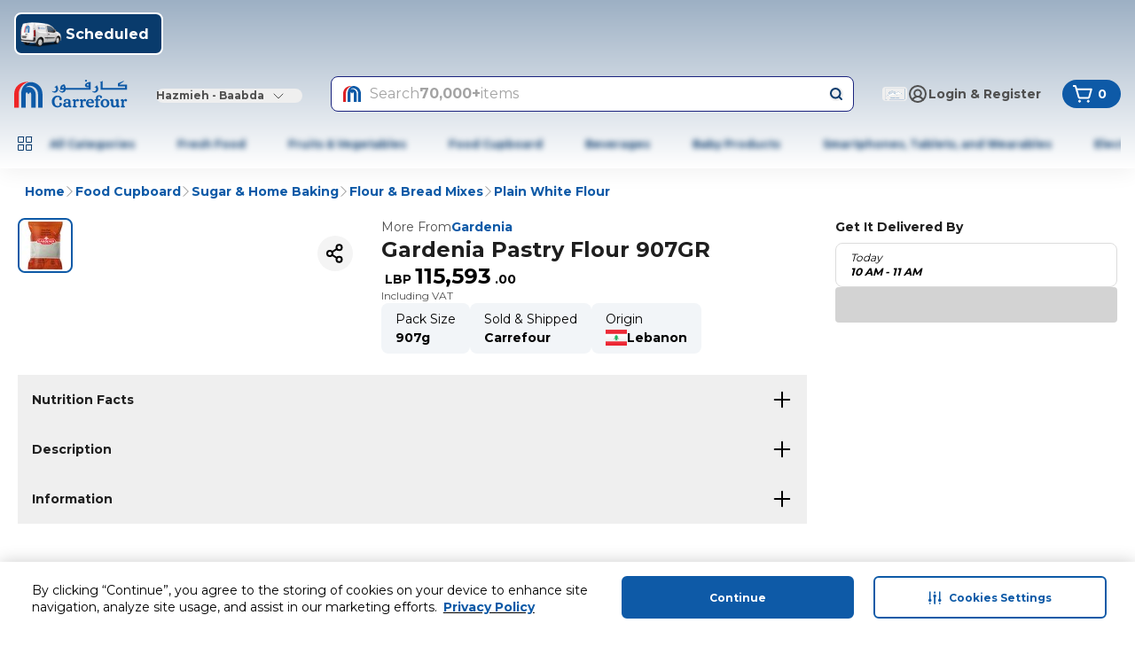

--- FILE ---
content_type: application/javascript
request_url: https://www.carrefourlebanon.com/Sa1hVTYd1/bKn5t3at/bh4kBivG/ds/c3f3tzcJcppVLSc3/ekt7IT0/fDsJ/dWtpURQB
body_size: 172523
content:
(function(){if(typeof Array.prototype.entries!=='function'){Object.defineProperty(Array.prototype,'entries',{value:function(){var index=0;const array=this;return {next:function(){if(index<array.length){return {value:[index,array[index++]],done:false};}else{return {done:true};}},[Symbol.iterator]:function(){return this;}};},writable:true,configurable:true});}}());(function(){BR();rE6();rY6();var B4=function(){return qR["window"]["navigator"]["userAgent"]["replace"](/\\|"/g,'');};var kh=function(SJ){if(SJ===undefined||SJ==null){return 0;}var GE=SJ["replace"](/[\w\s]/gi,'');return GE["length"];};var Ob=function(Kx,tN){return Kx*tN;};var fp=function(){return qR["Math"]["floor"](qR["Math"]["random"]()*100000+10000);};var Gf=function(ml,RX){return ml<<RX;};var mf=function(){return dh.apply(this,[b3,arguments]);};var rI,B7,QP,I2,Wf,sp,qI,Kf,jE,IJ,JP,dE,FK,c0,L8,HO,j6,Q2,XI,HJ,sP,S3,TY,wj,ph,EF,YK,tA,TR,MA,dp,OR,tl,mY,rQ,b9,IL,fI,g1,XR,FA,R,OJ,C,Xx,A2,J8,z5,D3,r4,sL,C7,hI,Nh,Xh,vL,qh,gY,VR,xF,Zd,UE,J2,AE,Qj,I1,OX,GQ,wN,LN,r9,nK,Bb,vE,cI,UN,WR,Ch,Oj,l5,jJ,v4,h8,n1,JF,Cx,nr,jA,qO,OE,F3,kd,Em,q9,GF,c8,TN,U4,PK,fl,DI,S6,Df,GL,wd,Q4,ms,qX,AJ,MK,g2,xb,OA,br,Im,VY,Uj,dR,KK,zf,ER,Vh,L6,Nb,nb,x0,pr,PX,IN,j1,MF,Ef,zK,VO,X2,q,Gx,p2,H8,PJ,O3,A7,P8,dY,zl,fb,G8,db,FL,bX,cY,IQ,lJ,FF,LE,d7,sl,ZO,b6,LA,M7,Q5,r2,DA,zN,A5,Ts,sm,N3,JK,F0,nl,X4,wK,D2,WL,Zj,QX,SK,K9,B,Lx,fd,P2,rp,vX,KN,WP,mr,WK,cN,lr,sj,xA,jr,YO,f5,VA,Jx,H2,Km,Vb,jd,CK,f3,xR,sX,kI,CN,lx,CJ,Dm,Q8,m6,fK,lK,Tx,Mm,OL,E8,Qx,bh,bl,c5,CY,kQ,Ad,Qp,Z0,hj,Fl,ks,kK,AY,b3,Sb,NR,Kd,UJ,z9,v7,Ox,xh,Dl,bN,GI,QK,j2,sd,ZF,n7,k5,mx,E9,xP,gx,TQ,S5,Hx,wX,F2,N5,AK,EO,Sp,X5,Jb,H9,H3,j8,Fd,m2,Or,gj,Rh,Ym,Wl,zh,vx,N,gb,hP,hs,n6,FO,nI,zP,mN,Z6,jL,F,Wr,Lp,cj,V,rJ,T6,n8,Ol,V6,l6,Os,Am,NI,IF,Xj,R5,SX,XL,nF,DY,kN,xY,E6,MI,Jh,pI,GJ,jp,WN,UP,Ds,bj,sI,gX,sF,gE,TK,Fx,kF,r6,Sh,gR,DX,ff,N7,K1,rA,A1,TL,gm,Y0,Xd,mJ,x9,D9,xN,h9,nQ,Z5,c1,Md,Px,vF,vY,El,Bh,cR,ZY,K6,j4,rX,wJ,HX,rf,tp,Dp,EY,Rf,nR,RA,Dh,RE,QA,BI,YP,nN,M9,Bf,bY,f4,HQ,SQ,II,Al,qx,Y4,gJ,lE,ZR,qQ,NN,nJ,rP,XX,p9,LL,JY,xJ,Q,dI,tJ,B6,tQ,ZI,VN,Y3,Rm,rl,P4,Qd,Th,s3,CR,Vx,RI,c6,wx,L,Lm,hb,UI,UY,j3,JO,ps,cJ,Jl,hm,C5,KQ,dO,Yh,Yj,xQ,CI,ls,Lj,Ep,pf,hJ,ws,Vf,lp,kr,wE,d4,rN,pN,xI,DL,DQ,gL,cL,YR,xK,R1,SR,F6,px,HN,Ax,R3,GX,QN,Up,l9,X1,Y6,Sf,N0,Zx,PA,jF,P7,th,js,G4,P0,RN,g8,tY,E,W2,q2,WX,BN,Z8,MJ,S,l7,U7,Nx,DR,x7,kX,p8,m5,F4,FN,Il,f1,X7,Ms,lI,G3,AP,QE,UF,bO,HP,VE,k2,lj,qN,xx,Rs,rr,Q9,YI,U6,z8,sb,pm,XQ,RY,bI,f6,fh,lQ,P6,Mx,vd,QJ,Cp,B2,tR,Xf,kL,xd,q1,A4,E1,bs,J4,lF,WY,c2,v6,Ih,WI,FE,v3,Hb,k3,ME,A0,ZN,hf,Rx,Wd,vm,nO,md,E7,P1,CQ,L3,sE,s8,r5,gp,D8,dP,pb,zL,K7,zp,qf,XF,Ip,A3,VJ,S4,xE,Gp,fQ,BO,I9,zj,Gd,N4,Ul,pA,R6,A8,QY,Is,w3,N8,t4,mp,UO,Cs,qK,tK,Qr,jO,Qf,vr,TX,z4,cE,hl,AX,k9,DJ,Gm,vI,Jd,LX,OP,g9,ZP,s6,NE,bL,lP,Vj,Zl,Vl,O8,Yb,k7,Y2,dr,GN,mh,HF,ZJ,O4,q8,HE,WQ,Er,Uf,Gh,zI,qL,Nl,WJ,W3,nh,K4,s4,O2,B1,Fh,wr,QR,Dj,N1,gh,NL,vK,Ls,H,R2,Lr,kP,B9,fm,lO,F9,c7,Nm,jX,z2,O0,tx,wl,n2,DP,hY,bR,Cr,IY,sx,UX,jR,dx,vR,Rl,AF,p7,nd,SN,G7,C0,T4,f7,NP,LK,D6,JN,J5,w2,jb,Rj,D1,NX,pX,kb,Gr,Kp,Fr,O7,dL,SO,FY,XO,dF,Fb,b0,dj,Wh,Kj,dJ,Jm,Sr,tm,l2,fF,dd,Gb,X9,cs,fx,FQ,M6,fN,J0,xl,Hh,bd,tX,hO,JJ,RJ,xL,tb,BJ,L4,hh,Cj,bK,Sx,U1,kE,vh,Ij,rR,IE,H7,Bl,tF,gN,vJ,I5,zO,LJ,gP,nL,gd,Qs,FJ,qE,FI,Yx,Yf,Hj,mR,g6,qj,xX,Ex,J9,KJ,s7,Tp,KF,f9,z0,xr,YX,nX,Cm,vl,Ib,ZX,l1,sJ,Z7,fJ,r1,YL,Ar,tL,kJ,sr,Hf,Zp,VP,Ub,nj,SY,w4,ll,mL,MY,UL,Tl,PL,Xs,YE,QO,Js,ss,wb,XJ,qs,OF,b5,mK,FR,Op,G5,cx,CP,wh,zJ,Ld,D7,L7,Mp,AN,pJ,Lf,PQ,H4,JL,lf,cK,VL,I7,B8,b1,KA,GY,Fj,WE,g0,Fm,Mh,YQ,d5,jx,m4,JA,EJ,sQ,zb,Pb,I3,Gj,wY,Ir,tE,w1,Hp,T7,hX,R7,QF,Ps,YN,Z4,P5,R0,Xr,LR,AL,qF,qP,AO,M1,Vd,pL,c4,sA,jY,OY,Vs,Db,LF,xs,m0,ZK,SP,vj,Ys,Q7,Bx,YA,d9,Vr,gl,kR,UQ,sR,TI,Zh,Y8,t3,Z2,CE,RO,XP,VQ,Rb,ON,Yp,CO,ld,P9,tP,zY,pp,C6,Gs,VF,zr,S2,zE,Tj,m7,Xm,w7,M2,qA,Rp,kf,KX,A6,X8,W0,GK,Bd,Mj,RL,qY,V9,Sd,t5,bQ,Rr,lA,k8,q0,LI,wQ,C8,Xp,Hl,fA,Aj,O6,r3,NK,H1,rE,xO,qm,pY,Kb,gK,Gl,I0,V4,DF,Zb,bx,V1,WF,Jp,mA,vN,C1,EX,Wb,cF,vO,cO,jf,Lb,mX,Lh,Ej,jP,j5,VX;function rE6(){KI=+ ! +[]+! +[]+! +[],V7=! +[]+! +[]+! +[]+! +[],Q3=+ ! +[]+! +[]+! +[]+! +[]+! +[],K2=! +[]+! +[],j0=+[],MP=[+ ! +[]]+[+[]]-+ ! +[]-+ ! +[],Zs=+ ! +[]+! +[]+! +[]+! +[]+! +[]+! +[]+! +[],km=+ ! +[],Hm=[+ ! +[]]+[+[]]-+ ! +[],IP=[+ ! +[]]+[+[]]-[],JI=+ ! +[]+! +[]+! +[]+! +[]+! +[]+! +[];}var Wp=function(rh,dl){return rh|dl;};var kx=function(I4){var cl=I4%4;if(cl===2)cl=3;var wp=42+cl;var Xl;if(wp===42){Xl=function Z1(dN,JE){return dN*JE;};}else if(wp===43){Xl=function T9(ZE,m9){return ZE+m9;};}else{Xl=function np(Ql,sh){return Ql-sh;};}return Xl;};var lb=function(){return (s5.sjs_se_global_subkey?s5.sjs_se_global_subkey.push(Pp):s5.sjs_se_global_subkey=[Pp])&&s5.sjs_se_global_subkey;};var qb=function(vf){return qR["Math"]["floor"](qR["Math"]["random"]()*vf["length"]);};var Kr=function(){return dh.apply(this,[A7,arguments]);};var XN=function(){return hN.apply(this,[xK,arguments]);};var q4=function(XE){if(XE==null)return -1;try{var cr=0;for(var wO=0;wO<XE["length"];wO++){var ql=XE["charCodeAt"](wO);if(ql<128){cr=cr+ql;}}return cr;}catch(S1){return -2;}};var s9=function(Vp,FX){return Vp>>FX;};var mE=function(pE,rb){return pE!==rb;};var c9=function(hE,tj){return hE in tj;};var Uh=function bf(Jr,lh){var Ph=bf;for(Jr;Jr!=J2;Jr){switch(Jr){case m5:{Jr=R6;for(var fr=mj;xj(fr,Tb[Nf()[fX(mj)].call(null,Wj({}),tr,hL,sf)]);fr=ZL(fr,fO)){var NJ=Tb[Ll()[hr(W4)].apply(null,[rx,wd])](fr);var HL=bE[NJ];fj+=HL;}}break;case bd:{return qr;}break;case bI:{Jr=S6;var U3=lh[Q3];if(Z3(typeof SE,GO[sO])){SE=w9;}var qr=ZL([],[]);gr=wf(dA,EN[wf(EN.length,fO)]);}break;case S6:{Jr=bd;while(Bj(Xb,mj)){if(mE(U3[GO[n9]],qR[GO[fO]])&&j9(U3,SE[GO[mj]])){if(C9(SE,w9)){qr+=bf(xK,[gr]);}return qr;}if(Z3(U3[GO[n9]],qR[GO[fO]])){var m1=QL[SE[U3[mj]][mj]];var Y1=bf(V,[Hr,Xb,Yr,m1,ZL(gr,EN[wf(EN.length,fO)]),U3[fO]]);qr+=Y1;U3=U3[mj];Xb-=Pj(b0,[Y1]);}else if(Z3(SE[U3][GO[n9]],qR[GO[fO]])){var m1=QL[SE[U3][mj]];var Y1=bf(V,[Wj(Wj([])),Xb,DO,m1,ZL(gr,EN[wf(EN.length,fO)]),mj]);qr+=Y1;Xb-=Pj(b0,[Y1]);}else{qr+=bf(xK,[gr]);gr+=SE[U3];--Xb;};++U3;}}break;case fd:{Jr=J2;return dh(Q2,[YJ]);}break;case wK:{Jr-=xK;while(xj(hx,lL.length)){pj()[lL[hx]]=Wj(wf(hx,Sl))?function(){return Pj.apply(this,[g0,arguments]);}:function(){var Bp=lL[hx];return function(Af,Ur){var cX=lN.call(null,Af,Ur);pj()[Bp]=function(){return cX;};return cX;};}();++hx;}}break;case L8:{Jr-=xs;while(j9(pO,mj)){var Fp=ML(wf(ZL(pO,TJ),EN[wf(EN.length,fO)]),nE.length);var cb=Eh(Br,pO);var jN=Eh(nE,Fp);YJ+=bf(xK,[Dr(IO(Dr(cb,jN)),Wp(cb,jN))]);pO--;}}break;case pI:{if(xj(fL,Pl.length)){do{Ll()[Pl[fL]]=Wj(wf(fL,Ah))?function(){return Pj.apply(this,[Ds,arguments]);}:function(){var MX=Pl[fL];return function(Tr,Zr){var gO=MO.call(null,Tr,Zr);Ll()[MX]=function(){return gO;};return gO;};}();++fL;}while(xj(fL,Pl.length));}Jr=J2;}break;case Q5:{return L9;}break;case d7:{for(var kj=mj;xj(kj,jh.length);kj++){var AA=Eh(jh,kj);var OO=Eh(MO.d0,CL++);rL+=bf(xK,[Wp(Dr(IO(AA),OO),Dr(IO(OO),AA))]);}return rL;}break;case V:{var TE=lh[j0];var Xb=lh[km];var Pf=lh[K2];Jr+=B7;var SE=lh[KI];var dA=lh[V7];}break;case O8:{var vp=lh[j0];var TJ=lh[km];var nE=PN[SL];var YJ=ZL([],[]);Jr=L8;var Br=PN[vp];var pO=wf(Br.length,fO);}break;case fQ:{Jr=J2;return dh(hP,[S9]);}break;case A6:{Jr+=H2;var nx=lh[j0];var DN=lh[km];var rL=ZL([],[]);var CL=ML(wf(DN,EN[wf(EN.length,fO)]),Ff);var jh=KO[nx];}break;case Qs:{var Pl=lh[j0];R4(Pl[mj]);Jr+=Zd;var fL=mj;}break;case PK:{Jr=fQ;for(var Wx=wf(Mb.length,fO);j9(Wx,mj);Wx--){var k4=ML(wf(ZL(Wx,lX),EN[wf(EN.length,fO)]),cp.length);var mO=Eh(Mb,Wx);var Nr=Eh(cp,k4);S9+=bf(xK,[Dr(IO(Dr(mO,Nr)),Wp(mO,Nr))]);}}break;case k5:{for(var b4=mj;xj(b4,Q1[Nj[mj]]);++b4){D4()[Q1[b4]]=Wj(wf(b4,Ah))?function(){tO=[];bf.call(this,TQ,[Q1]);return '';}:function(){var A9=Q1[b4];var n4=D4()[A9];return function(Eb,Pr,C4,Tf,kp){if(Z3(arguments.length,mj)){return n4;}var kO=bf.apply(null,[Y3,[Eb,Pr,WO,l4,kp]]);D4()[A9]=function(){return kO;};return kO;};}();}Jr-=JY;}break;case N7:{var Y9=EL[KL];for(var MN=mj;xj(MN,Y9.length);MN++){var Zf=Eh(Y9,MN);var If=Eh(U9.mQ,IX++);bp+=bf(xK,[Dr(Wp(IO(Zf),IO(If)),Wp(Zf,If))]);}Jr+=q2;}break;case r6:{var bJ=lh[j0];MO=function(LO,W9){return bf.apply(this,[A6,arguments]);};return R4(bJ);}break;case DY:{EN.push(JX);Jr+=HF;var tf={'\x35':Z3(typeof Cf()[PE(fO)],ZL('',[][[]]))?Cf()[PE(sO)].apply(null,[fE,NA]):Cf()[PE(mj)](Qb,G8),'\x39':Cf()[PE(fO)](wL,Ml),'\x41':Z3(typeof pj()[qp(mj)],ZL([],[][[]]))?pj()[qp(Sl)](Qh,jj):pj()[qp(fO)](Np,n7),'\x47':O1()[zX(sf)](G9,Wj(fO),kl),'\x49':mE(typeof Ll()[hr(mj)],ZL('',[][[]]))?Ll()[hr(fO)].apply(null,[Cb,Ab]):Ll()[hr(Ah)](zx,Ml),'\x50':O1()[zX(W4)].apply(null,[Yl,Cb,SY]),'\x52':Ll()[hr(sf)](BX,Vd),'\x55':Cf()[PE(sf)].apply(null,[x4,TO]),'\x63':Cf()[PE(W4)](Kl,KF),'\x70':Nf()[fX(fO)](W1,gf,nf,p4),'\x72':pj()[qp(sf)].call(null,BL,vF)};var hA;return hA=function(sN){return bf(qK,[sN,tf]);},EN.pop(),hA;}break;case TQ:{Jr+=sI;var Q1=lh[j0];}break;case R6:{var rj;return EN.pop(),rj=fj,rj;}break;case DF:{while(Bj(E4,mj)){if(mE(Ix[Nj[n9]],qR[Nj[fO]])&&j9(Ix,BE[Nj[mj]])){if(C9(BE,tO)){L9+=bf(xK,[G1]);}return L9;}if(Z3(Ix[Nj[n9]],qR[Nj[fO]])){var Sj=d1[BE[Ix[mj]][mj]];var bb=bf.call(null,Y3,[E4,Ix[fO],Sj,N9,ZL(G1,EN[wf(EN.length,fO)])]);L9+=bb;Ix=Ix[mj];E4-=Pj(P8,[bb]);}else if(Z3(BE[Ix][Nj[n9]],qR[Nj[fO]])){var Sj=d1[BE[Ix][mj]];var bb=bf(Y3,[E4,mj,Sj,Ux,ZL(G1,EN[wf(EN.length,fO)])]);L9+=bb;E4-=Pj(P8,[bb]);}else{L9+=bf(xK,[G1]);G1+=BE[Ix];--E4;};++Ix;}Jr=Q5;}break;case R7:{return EN.pop(),PO=vb,PO;}break;case JP:{var z3=lh[j0];Jr=J2;U9=function(Jj,L1,hp,EA){return bf.apply(this,[g0,arguments]);};return cf(z3);}break;case mR:{Jr=J2;return bp;}break;case t5:{var p1=lh[j0];var lX=lh[km];var cp=NO[O9];Jr=PK;var S9=ZL([],[]);var Mb=NO[p1];}break;case xK:{var M4=lh[j0];Jr+=rQ;if(mb(M4,Z8)){return qR[EE[n9]][EE[fO]](M4);}else{M4-=Cs;return qR[EE[n9]][EE[fO]][EE[mj]](null,[ZL(s9(M4,Kh),xQ),ZL(ML(M4,c8),N5)]);}}break;case qK:{Jr+=WF;var Tb=lh[j0];var bE=lh[km];EN.push(CX);var fj=O1()[zX(Mf)].call(null,DE,Wj(fO),Cl);}break;case Ad:{var g4=lh[j0];Jr=R7;var Oh=lh[km];EN.push(xf);var vb=[];var qJ=bf(DY,[]);var t9=Oh?qR[O1()[zX(fO)].apply(null,[rx,dX,D8])]:qR[pj()[qp(mj)].apply(null,[mj,I2])];for(var R9=mj;xj(R9,g4[Nf()[fX(mj)](p4,tr,OR,W1)]);R9=ZL(R9,fO)){vb[k1()[IA(mj)](Wj(Wj(fO)),bA,Mr,S5)](t9(qJ(g4[R9])));}var PO;}break;case g0:{var Of=lh[j0];var KL=lh[km];var KE=lh[K2];var Dx=lh[KI];var bp=ZL([],[]);Jr=N7;var IX=ML(wf(KE,EN[wf(EN.length,fO)]),F1);}break;case j0:{var lL=lh[j0];Jr+=wK;x1(lL[mj]);var hx=mj;}break;case Y3:{var E4=lh[j0];var Ix=lh[km];var BE=lh[K2];var rO=lh[KI];var Ap=lh[V7];if(Z3(typeof BE,Nj[sO])){BE=tO;}var L9=ZL([],[]);G1=wf(Ap,EN[wf(EN.length,fO)]);Jr=DF;}break;}}};var J1=function Z9(jl,XA){'use strict';var c3=Z9;switch(jl){case K2:{var Jf=function(T1,df){EN.push(v9);if(Wj(RS)){for(var Gg=mj;xj(Gg,sg);++Gg){if(xj(Gg,EG)||Z3(Gg,LB[sf])||Z3(Gg,xB)||Z3(Gg,Sw)){vC[Gg]=mk(fO);}else{vC[Gg]=RS[Nf()[fX(mj)].apply(null,[TC,tr,OY,Wj(Wj(mj))])];RS+=qR[O1()[zX(BL)](l4,nB,j3)][mE(typeof pj()[qp(WS)],'undefined')?pj()[qp(wL)](IT,dR):pj()[qp(Sl)].apply(null,[fZ,LH])](Gg);}}}var PG=O1()[zX(Mf)](DE,Wj({}),j2);for(var cv=mj;xj(cv,T1[Nf()[fX(mj)].apply(null,[n9,tr,OY,BS])]);cv++){var LD=T1[Ll()[hr(W4)].call(null,rx,XF)](cv);var Cn=Dr(s9(df,Mf),LB[Ah]);df*=s5[Nf()[fX(zq)](xB,pS,fI,Wj(Wj(mj)))]();df&=LB[W4];df+=s5[mE(typeof Cf()[PE(Mf)],ZL([],[][[]]))?Cf()[PE(wL)].apply(null,[kB,mK]):Cf()[PE(sO)](kH,HD)]();df&=LB[Mf];var QZ=vC[T1[O1()[zX(WS)].call(null,Zq,Wj([]),ks)](cv)];if(Z3(typeof LD[mE(typeof Kw()[Sk(n9)],'undefined')?Kw()[Sk(fO)](Ff,p7,bw,n9):Kw()[Sk(n9)](VM,MZ,cU,HM)],Kw()[Sk(mj)].apply(null,[Mf,k3,Yw,wg]))){var BA=LD[Z3(typeof Kw()[Sk(n9)],ZL([],[][[]]))?Kw()[Sk(n9)](dU,bB,YS,CC):Kw()[Sk(fO)](Ff,p7,bw,mj)](s5[Cf()[PE(WS)](MV,KF)]());if(j9(BA,LB[Qb])&&xj(BA,LB[Kh])){QZ=vC[BA];}}if(j9(QZ,mj)){var Xk=ML(Cn,RS[Nf()[fX(mj)](kB,tr,OY,BU)]);QZ+=Xk;QZ%=RS[Z3(typeof Nf()[fX(Mf)],ZL([],[][[]]))?Nf()[fX(n9)].apply(null,[JC,bc,ZU,Wj(Wj(fO))]):Nf()[fX(mj)](Wj(Wj(fO)),tr,OY,OH)];LD=RS[QZ];}PG+=LD;}var Fw;return EN.pop(),Fw=PG,Fw;};var dc=function(cC){var Gw=[0x428a2f98,0x71374491,0xb5c0fbcf,0xe9b5dba5,0x3956c25b,0x59f111f1,0x923f82a4,0xab1c5ed5,0xd807aa98,0x12835b01,0x243185be,0x550c7dc3,0x72be5d74,0x80deb1fe,0x9bdc06a7,0xc19bf174,0xe49b69c1,0xefbe4786,0x0fc19dc6,0x240ca1cc,0x2de92c6f,0x4a7484aa,0x5cb0a9dc,0x76f988da,0x983e5152,0xa831c66d,0xb00327c8,0xbf597fc7,0xc6e00bf3,0xd5a79147,0x06ca6351,0x14292967,0x27b70a85,0x2e1b2138,0x4d2c6dfc,0x53380d13,0x650a7354,0x766a0abb,0x81c2c92e,0x92722c85,0xa2bfe8a1,0xa81a664b,0xc24b8b70,0xc76c51a3,0xd192e819,0xd6990624,0xf40e3585,0x106aa070,0x19a4c116,0x1e376c08,0x2748774c,0x34b0bcb5,0x391c0cb3,0x4ed8aa4a,0x5b9cca4f,0x682e6ff3,0x748f82ee,0x78a5636f,0x84c87814,0x8cc70208,0x90befffa,0xa4506ceb,0xbef9a3f7,0xc67178f2];var AV=0x6a09e667;var sC=0xbb67ae85;var Xc=0x3c6ef372;var MT=0xa54ff53a;var DM=0x510e527f;var kg=0x9b05688c;var kn=0x1f83d9ab;var WD=0x5be0cd19;var nv=rT(cC);var XD=nv["length"]*8;nv+=qR["String"]["fromCharCode"](0x80);var gD=nv["length"]/4+2;var gB=qR["Math"]["ceil"](gD/16);var CB=new (qR["Array"])(gB);for(var Mn=0;Mn<gB;Mn++){CB[Mn]=new (qR["Array"])(16);for(var Qk=0;Qk<16;Qk++){CB[Mn][Qk]=nv["charCodeAt"](Mn*64+Qk*4)<<24|nv["charCodeAt"](Mn*64+Qk*4+1)<<16|nv["charCodeAt"](Mn*64+Qk*4+2)<<8|nv["charCodeAt"](Mn*64+Qk*4+3)<<0;}}var JG=XD/qR["Math"]["pow"](2,32);CB[gB-1][14]=qR["Math"]["floor"](JG);CB[gB-1][15]=XD;for(var mB=0;mB<gB;mB++){var BZ=new (qR["Array"])(64);var Kk=AV;var JV=sC;var Hn=Xc;var DU=MT;var rM=DM;var KM=kg;var rc=kn;var mD=WD;for(var gC=0;gC<64;gC++){var Fg=void 0,MC=void 0,vq=void 0,RV=void 0,rU=void 0,nk=void 0;if(gC<16)BZ[gC]=CB[mB][gC];else{Fg=xg(BZ[gC-15],7)^xg(BZ[gC-15],18)^BZ[gC-15]>>>3;MC=xg(BZ[gC-2],17)^xg(BZ[gC-2],19)^BZ[gC-2]>>>10;BZ[gC]=BZ[gC-16]+Fg+BZ[gC-7]+MC;}MC=xg(rM,6)^xg(rM,11)^xg(rM,25);vq=rM&KM^~rM&rc;RV=mD+MC+vq+Gw[gC]+BZ[gC];Fg=xg(Kk,2)^xg(Kk,13)^xg(Kk,22);rU=Kk&JV^Kk&Hn^JV&Hn;nk=Fg+rU;mD=rc;rc=KM;KM=rM;rM=DU+RV>>>0;DU=Hn;Hn=JV;JV=Kk;Kk=RV+nk>>>0;}AV=AV+Kk;sC=sC+JV;Xc=Xc+Hn;MT=MT+DU;DM=DM+rM;kg=kg+KM;kn=kn+rc;WD=WD+mD;}return [AV>>24&0xff,AV>>16&0xff,AV>>8&0xff,AV&0xff,sC>>24&0xff,sC>>16&0xff,sC>>8&0xff,sC&0xff,Xc>>24&0xff,Xc>>16&0xff,Xc>>8&0xff,Xc&0xff,MT>>24&0xff,MT>>16&0xff,MT>>8&0xff,MT&0xff,DM>>24&0xff,DM>>16&0xff,DM>>8&0xff,DM&0xff,kg>>24&0xff,kg>>16&0xff,kg>>8&0xff,kg&0xff,kn>>24&0xff,kn>>16&0xff,kn>>8&0xff,kn&0xff,WD>>24&0xff,WD>>16&0xff,WD>>8&0xff,WD&0xff];};var TU=function(){var Lc=B4();var AU=-1;if(Lc["indexOf"]('Trident/7.0')>-1)AU=11;else if(Lc["indexOf"]('Trident/6.0')>-1)AU=10;else if(Lc["indexOf"]('Trident/5.0')>-1)AU=9;else AU=0;return AU>=9;};var TT=function(){var An=Hw();var Rq=qR["Object"]["prototype"]["hasOwnProperty"].call(qR["Navigator"]["prototype"],'mediaDevices');var wv=qR["Object"]["prototype"]["hasOwnProperty"].call(qR["Navigator"]["prototype"],'serviceWorker');var qZ=! !qR["window"]["browser"];var UA=typeof qR["ServiceWorker"]==='function';var Jq=typeof qR["ServiceWorkerContainer"]==='function';var Aq=typeof qR["frames"]["ServiceWorkerRegistration"]==='function';var Kc=qR["window"]["location"]&&qR["window"]["location"]["protocol"]==='http:';var IZ=An&&(!Rq||!wv||!UA||!qZ||!Jq||!Aq)&&!Kc;return IZ;};var Hw=function(){var GA=B4();var gG=/(iPhone|iPad).*AppleWebKit(?!.*(Version|CriOS))/i["test"](GA);var mq=qR["navigator"]["platform"]==='MacIntel'&&qR["navigator"]["maxTouchPoints"]>1&&/(Safari)/["test"](GA)&&!qR["window"]["MSStream"]&&typeof qR["navigator"]["standalone"]!=='undefined';return gG||mq;};var hq=function(DH){var fG=qR["Math"]["floor"](qR["Math"]["random"]()*100000+10000);var xD=qR["String"](DH*fG);var lk=0;var RT=[];var Qw=xD["length"]>=18?true:false;while(RT["length"]<6){RT["push"](qR["parseInt"](xD["slice"](lk,lk+2),10));lk=Qw?lk+3:lk+2;}var PH=YC(RT);return [fG,PH];};var zS=function(QM){if(QM===null||QM===undefined){return 0;}var GH=function DV(Tg){return QM["toLowerCase"]()["includes"](Tg["toLowerCase"]());};var dT=0;(pH&&pH["fields"]||[])["some"](function(lv){var wT=lv["type"];var HB=lv["labels"];if(HB["some"](GH)){dT=Ov[wT];if(lv["extensions"]&&lv["extensions"]["labels"]&&lv["extensions"]["labels"]["some"](function(JU){return QM["toLowerCase"]()["includes"](JU["toLowerCase"]());})){dT=Ov[lv["extensions"]["type"]];}return true;}return false;});return dT;};var UB=function(bT){if(bT===undefined||bT==null){return false;}var tG=function Rw(PC){return bT["toLowerCase"]()===PC["toLowerCase"]();};return UH["some"](tG);};var Zk=function(nV){try{var wV=new (qR["Set"])(qR["Object"]["values"](Ov));return nV["split"](';')["some"](function(YV){var NG=YV["split"](',');var PD=qR["Number"](NG[NG["length"]-1]);return wV["has"](PD);});}catch(PS){return false;}};var Yq=function(Aw){var Pv='';var Bk=0;if(Aw==null||qR["document"]["activeElement"]==null){return Pj(ws,["elementFullId",Pv,"elementIdType",Bk]);}var JS=['id','name','for','placeholder','aria-label','aria-labelledby'];JS["forEach"](function(GG){if(!Aw["hasAttribute"](GG)||Pv!==''&&Bk!==0){return;}var cq=Aw["getAttribute"](GG);if(Pv===''&&(cq!==null||cq!==undefined)){Pv=cq;}if(Bk===0){Bk=zS(cq);}});return Pj(ws,["elementFullId",Pv,"elementIdType",Bk]);};var mS=function(Fk){var Fn;if(Fk==null){Fn=qR["document"]["activeElement"];}else Fn=Fk;if(qR["document"]["activeElement"]==null)return -1;var MD=Fn["getAttribute"]('name');if(MD==null){var zG=Fn["getAttribute"]('id');if(zG==null)return -1;else return q4(zG);}return q4(MD);};var IM=function(NS){var rB=-1;var ID=[];if(! !NS&&typeof NS==='string'&&NS["length"]>0){var WG=NS["split"](';');if(WG["length"]>1&&WG[WG["length"]-1]===''){WG["pop"]();}rB=qR["Math"]["floor"](qR["Math"]["random"]()*WG["length"]);var UU=WG[rB]["split"](',');for(var Cv in UU){if(!qR["isNaN"](UU[Cv])&&!qR["isNaN"](qR["parseInt"](UU[Cv],10))){ID["push"](UU[Cv]);}}}else{var ZC=qR["String"](TB(1,5));var kG='1';var Bv=qR["String"](TB(20,70));var OD=qR["String"](TB(100,300));var JM=qR["String"](TB(100,300));ID=[ZC,kG,Bv,OD,JM];}return [rB,ID];};var US=function(xG,Tk){var KS=typeof xG==='string'&&xG["length"]>0;var Dw=!qR["isNaN"](Tk)&&(qR["Number"](Tk)===-1||lD()<qR["Number"](Tk));if(!(KS&&Dw)){return false;}var HH='^([a-fA-F0-9]{31,32})$';return xG["search"](HH)!==-1;};var tM=function(OC,EV,Sv){var cS;do{cS=Fv(Ds,[OC,EV]);}while(Z3(ML(cS,Sv),mj));return cS;};var zA=function(nq){var sq=Hw(nq);EN.push(vV);var bU=qR[Z3(typeof Nf()[fX(Lw)],ZL([],[][[]]))?Nf()[fX(n9)](WS,Mq,Ew,Sl):Nf()[fX(Mf)].apply(null,[TC,x4,JB,Sl])][Z3(typeof k1()[IA(nZ)],ZL('',[][[]]))?k1()[IA(Qb)].call(null,fO,kB,vT,ZZ):k1()[IA(fO)](SS,wg,BL,KK)][Nf()[fX(BL)](Eq,Ah,j5,bA)].call(qR[pj()[qp(Ug)].call(null,Ux,WZ)][k1()[IA(fO)].call(null,OS,Wj(Wj(fO)),BL,KK)],pj()[qp(Gv)].call(null,mM,AZ));var cA=qR[Nf()[fX(Mf)].apply(null,[On,x4,JB,xZ])][k1()[IA(fO)](wL,cw,BL,KK)][Nf()[fX(BL)](Wj(mj),Ah,j5,Wj(mj))].call(qR[mE(typeof pj()[qp(Lw)],'undefined')?pj()[qp(Ug)](Ux,WZ):pj()[qp(Sl)].call(null,CH,vv)][mE(typeof k1()[IA(Ah)],ZL('',[][[]]))?k1()[IA(fO)].call(null,MV,Wj([]),BL,KK):k1()[IA(Qb)](SS,n9,IT,Iv)],O1()[zX(Ug)].apply(null,[BX,W1,c6]));var cg=Wj(Wj(qR[pj()[qp(Kh)](xB,gZ)][Cf()[PE(l4)].call(null,HZ,c2)]));var vG=Z3(typeof qR[pj()[qp(Rv)](sO,wM)],Z3(typeof Kw()[Sk(sO)],'undefined')?Kw()[Sk(n9)](sw,xM,sv,O9):Kw()[Sk(mj)](Mf,Jv,Yw,gT));var Iq=Z3(typeof qR[pj()[qp(Cb)].apply(null,[rx,BG])],Kw()[Sk(mj)].call(null,Mf,Jv,Yw,PM));var qS=Z3(typeof qR[Ll()[hr(Eq)](dU,jB)][k1()[IA(vS)].call(null,n9,Qb,vg,f6)],Kw()[Sk(mj)](Mf,Jv,Yw,CC));var PV=qR[mE(typeof pj()[qp(fO)],ZL('',[][[]]))?pj()[qp(Kh)](xB,gZ):pj()[qp(Sl)](sV,SZ)][mE(typeof pj()[qp(G9)],ZL('',[][[]]))?pj()[qp(N9)](Qg,tF):pj()[qp(Sl)].call(null,Uv,RG)]&&Z3(qR[pj()[qp(Kh)].call(null,xB,gZ)][pj()[qp(N9)].call(null,Qg,tF)][mE(typeof k1()[IA(l4)],ZL('',[][[]]))?k1()[IA(xB)].apply(null,[PZ,fO,CS,jV]):k1()[IA(Qb)](Zq,Wj({}),CM,wC)],Ll()[hr(dS)](vw,NZ));var XS=sq&&(Wj(bU)||Wj(cA)||Wj(vG)||Wj(cg)||Wj(Iq)||Wj(qS))&&Wj(PV);var MG;return EN.pop(),MG=XS,MG;};var Ak=function(ED){var gA;EN.push(jU);return gA=VD()[D4()[Oc(x4)].apply(null,[sf,W4,HT,Ff,JD])](function wA(AG){EN.push(jc);while(fO)switch(AG[O1()[zX(KU)](n9,wH,jZ)]=AG[pj()[qp(Dk)].call(null,ZV,Qc)]){case mj:if(c9(Nf()[fX(vw)](x4,OM,GD,Wj(fO)),qR[Ll()[hr(vw)].call(null,wL,zg)])){AG[Z3(typeof pj()[qp(x4)],ZL([],[][[]]))?pj()[qp(Sl)].call(null,LU,PB):pj()[qp(Dk)].call(null,ZV,Qc)]=n9;break;}{var FD;return FD=AG[Ll()[hr(gT)](cD,UP)](mE(typeof Ll()[hr(Ff)],'undefined')?Ll()[hr(MV)](F1,Xw):Ll()[hr(Ah)].call(null,xS,XH),null),EN.pop(),FD;}case n9:{var IB;return IB=AG[Ll()[hr(gT)].apply(null,[cD,UP])](Ll()[hr(MV)](F1,Xw),qR[Ll()[hr(vw)].call(null,wL,zg)][Nf()[fX(vw)](CC,OM,GD,Dn)][qC()[hT(x4)].call(null,BL,WS,dS,nB,EU,kq)](ED)),EN.pop(),IB;}case sO:case Z3(typeof Cf()[PE(x4)],ZL([],[][[]]))?Cf()[PE(sO)].call(null,Cg,tC):Cf()[PE(Hr)].call(null,HM,TZ):{var Ig;return Ig=AG[Cf()[PE(fS)](bG,pk)](),EN.pop(),Ig;}}EN.pop();},null,null,null,qR[O1()[zX(Lw)].apply(null,[F1,Wg,Qn])]),EN.pop(),gA;};var ND=function(){if(Wj([])){}else if(Wj(Wj(j0))){}else if(Wj(Wj(j0))){}else if(Wj(Wj({}))){return function AC(fU){EN.push(dk);var DG=qR[Ll()[hr(CC)].call(null,hH,vU)](B4());var fq=qR[Z3(typeof Ll()[hr(dS)],ZL([],[][[]]))?Ll()[hr(Ah)].apply(null,[rS,CH]):Ll()[hr(CC)](hH,vU)](fU[bD()[RH(On)](fC,vZ,FU,zq)]);var mw;return mw=hg(ZL(DG,fq))[Nf()[fX(EG)].call(null,MS,nZ,m0,Wj(fO))](),EN.pop(),mw;};}else{}};var nH=function(){EN.push(DD);try{var AD=EN.length;var cV=Wj(km);var pU=Fc();var nA=gS()[Ll()[hr(EG)](Rv,g8)](new (qR[mE(typeof Nf()[fX(sf)],ZL('',[][[]]))?Nf()[fX(xB)](cM,bG,Jw,Cb):Nf()[fX(n9)](sf,UG,jn,xB)])(bD()[RH(Kh)](bC,G9,NT,fO),mE(typeof Ll()[hr(Lw)],ZL([],[][[]]))?Ll()[hr(vS)].apply(null,[Gv,Zv]):Ll()[hr(Ah)].call(null,zk,kv)),Cf()[PE(pS)](pv,CP));var Gk=Fc();var HG=wf(Gk,pU);var Lg;return Lg=Pj(ws,[pj()[qp(AM)].call(null,MS,nD),nA,Kw()[Sk(CC)](n9,xn,jM,Ah),HG]),EN.pop(),Lg;}catch(dM){EN.splice(wf(AD,fO),Infinity,DD);var WM;return EN.pop(),WM={},WM;}EN.pop();};var gS=function(){EN.push(Av);var WU=qR[Z3(typeof k1()[IA(W4)],'undefined')?k1()[IA(Qb)](Wj({}),Hr,Vv,HD):k1()[IA(Eq)](Wj({}),Yr,nB,Kv)][D4()[Oc(CC)](Kh,wg,QV,Wj({}),FB)]?qR[k1()[IA(Eq)].call(null,Wj(fO),sO,nB,Kv)][D4()[Oc(CC)].call(null,Kh,wg,vZ,Kh,FB)]:mk(LB[fO]);var qD=qR[k1()[IA(Eq)](vZ,Yr,nB,Kv)][Nf()[fX(fS)].call(null,rx,xZ,QT,SL)]?qR[k1()[IA(Eq)](BL,Wj(mj),nB,Kv)][Nf()[fX(fS)](Hr,xZ,QT,cw)]:mk(fO);var dG=qR[Ll()[hr(vw)].apply(null,[wL,jS])][mE(typeof Cf()[PE(KU)],ZL([],[][[]]))?Cf()[PE(Zq)].apply(null,[W4,Qn]):Cf()[PE(sO)](CG,Sl)]?qR[Ll()[hr(vw)].call(null,wL,jS)][Cf()[PE(Zq)].call(null,W4,Qn)]:mk(fO);var VT=qR[mE(typeof Ll()[hr(Qb)],'undefined')?Ll()[hr(vw)](wL,jS):Ll()[hr(Ah)].call(null,Jv,mV)][mE(typeof Nf()[fX(l4)],'undefined')?Nf()[fX(Hr)](Wj(Wj(mj)),N9,QH,PM):Nf()[fX(n9)].apply(null,[Wj(Wj(mj)),CT,jq,Wj(fO)])]?qR[Z3(typeof Ll()[hr(kB)],'undefined')?Ll()[hr(Ah)].apply(null,[Og,dC]):Ll()[hr(vw)](wL,jS)][Nf()[fX(Hr)](EG,N9,QH,Wj({}))]():mk(fO);var YZ=qR[Ll()[hr(vw)].call(null,wL,jS)][pj()[qp(cw)](UD,lq)]?qR[Ll()[hr(vw)](wL,jS)][pj()[qp(cw)](UD,lq)]:mk(fO);var Oq=mk(fO);var qn=[O1()[zX(Mf)](DE,Wj(fO),xT),Oq,Z3(typeof Kw()[Sk(Ah)],ZL([],[][[]]))?Kw()[Sk(n9)](mG,jn,IC,BS):Kw()[Sk(wL)](sO,Eg,zT,vZ),GV(ms,[]),GV(Qd,[]),GV(K2,[]),GV(x0,[]),Fv(V7,[]),GV(pm,[]),WU,qD,dG,VT,YZ];var mn;return mn=qn[Z3(typeof Ll()[hr(l4)],ZL('',[][[]]))?Ll()[hr(Ah)](tU,ZU):Ll()[hr(WS)].call(null,fS,jY)](qC()[hT(Sl)](rx,fO,fS,p4,sv,LM)),EN.pop(),mn;};var Nw=function(){var sM;EN.push(OT);return sM=GV(V,[qR[pj()[qp(Kh)].apply(null,[xB,FM])]]),EN.pop(),sM;};var kV=function(){var HS=[XM,fw];EN.push(Uk);var PU=fk(PT);if(mE(PU,Wj([]))){try{var qT=EN.length;var gq=Wj({});var pg=qR[Nf()[fX(cw)].call(null,UZ,mj,KF,Wj(Wj([])))](PU)[Nf()[fX(x4)](Uq,wH,XT,Dn)](O1()[zX(Sg)](Yl,W4,VQ));if(j9(pg[mE(typeof Nf()[fX(Rv)],ZL([],[][[]]))?Nf()[fX(mj)](Wj({}),tr,fB,sO):Nf()[fX(n9)].apply(null,[nZ,dV,FT,cM])],s5[Z3(typeof bD()[RH(wL)],'undefined')?bD()[RH(Qb)].apply(null,[hn,vZ,jS,xw]):bD()[RH(WS)](xU,dS,zq,sO)]())){var wn=qR[pj()[qp(Mf)](Qh,I3)](pg[n9],Kh);wn=qR[mE(typeof O1()[zX(dS)],ZL([],[][[]]))?O1()[zX(Hr)](OH,N9,RD):O1()[zX(Ff)](Yv,Wj(Wj([])),UT)](wn)?XM:wn;HS[mj]=wn;}}catch(tv){EN.splice(wf(qT,fO),Infinity,Uk);}}var Yc;return EN.pop(),Yc=HS,Yc;};var BC=function(){EN.push(vB);var KZ=[mk(fO),mk(fO)];var DB=fk(rk);if(mE(DB,Wj(km))){try{var kZ=EN.length;var rg=Wj([]);var YD=qR[Nf()[fX(cw)](OS,mj,II,BX)](DB)[Nf()[fX(x4)](dX,wH,NC,Ug)](O1()[zX(Sg)](Yl,W4,gn));if(j9(YD[Nf()[fX(mj)](jj,tr,JZ,Wj(fO))],Sl)){var Uw=qR[mE(typeof pj()[qp(jD)],ZL([],[][[]]))?pj()[qp(Mf)].call(null,Qh,IU):pj()[qp(Sl)](YS,WH)](YD[fO],LB[kB]);var lH=qR[pj()[qp(Mf)](Qh,IU)](YD[sO],Kh);Uw=qR[O1()[zX(Hr)](OH,qv,fD)](Uw)?mk(LB[fO]):Uw;lH=qR[O1()[zX(Hr)](OH,Ux,fD)](lH)?mk(LB[fO]):lH;KZ=[lH,Uw];}}catch(HU){EN.splice(wf(kZ,fO),Infinity,vB);}}var sT;return EN.pop(),sT=KZ,sT;};var tT=function(){EN.push(Av);var ST=O1()[zX(Mf)](DE,Ah,xT);var Rk=fk(rk);if(Rk){try{var Pk=EN.length;var QU=Wj(km);var Kn=qR[Nf()[fX(cw)](OS,mj,vn,Wj({}))](Rk)[Nf()[fX(x4)](TC,wH,EM,mj)](Z3(typeof O1()[zX(SL)],ZL([],[][[]]))?O1()[zX(Ff)].apply(null,[nU,bA,Yk]):O1()[zX(Sg)](Yl,AM,Rn));ST=Kn[mj];}catch(lB){EN.splice(wf(Pk,fO),Infinity,Av);}}var EB;return EN.pop(),EB=ST,EB;};var Lk=function(){var Nq=fk(rk);EN.push(gg);if(Nq){try{var WC=EN.length;var sD=Wj(km);var jw=qR[Nf()[fX(cw)].call(null,mZ,mj,Gm,Qh)](Nq)[Nf()[fX(x4)](Mw,wH,zn,jD)](O1()[zX(Sg)](Yl,Wj(Wj([])),gP));if(j9(jw[Nf()[fX(mj)](dX,tr,P5,Qb)],Mf)){var BD=qR[mE(typeof pj()[qp(vw)],ZL([],[][[]]))?pj()[qp(Mf)](Qh,tm):pj()[qp(Sl)](Ng,GS)](jw[W4],Kh);var xq;return xq=qR[O1()[zX(Hr)](OH,Wj(mj),TO)](BD)||Z3(BD,mk(fO))?mk(fO):BD,EN.pop(),xq;}}catch(jH){EN.splice(wf(WC,fO),Infinity,gg);var pG;return EN.pop(),pG=mk(fO),pG;}}var VZ;return EN.pop(),VZ=mk(LB[fO]),VZ;};var Dv=function(){EN.push(vk);var dB=fk(rk);if(dB){try{var ww=EN.length;var gM=Wj(Wj(j0));var hk=qR[Nf()[fX(cw)].call(null,Dk,mj,GB,Gq)](dB)[Nf()[fX(x4)].apply(null,[fS,wH,Vw,OS])](O1()[zX(Sg)](Yl,Wv,zH));if(Z3(hk[Nf()[fX(mj)](Gv,tr,xw,Wg)],Mf)){var FV;return EN.pop(),FV=hk[Ah],FV;}}catch(hB){EN.splice(wf(ww,fO),Infinity,vk);var Jg;return EN.pop(),Jg=null,Jg;}}var hM;return EN.pop(),hM=null,hM;};var SU=function(ck,hG){EN.push(jB);for(var lS=mj;xj(lS,hG[Nf()[fX(mj)](Ck,tr,cH,vZ)]);lS++){var SG=hG[lS];SG[Ll()[hr(BL)](mM,N0)]=SG[Ll()[hr(BL)](mM,N0)]||Wj({});SG[mE(typeof Ll()[hr(Sg)],ZL([],[][[]]))?Ll()[hr(HT)].apply(null,[bA,VR]):Ll()[hr(Ah)](EZ,Gn)]=Wj(j0);if(c9(k1()[IA(Mf)](BT,cM,zq,pC),SG))SG[Cf()[PE(HT)].apply(null,[Qg,c8])]=Wj(j0);qR[Nf()[fX(Mf)].call(null,Ug,x4,OB,Ah)][pj()[qp(On)](OS,vY)](ck,qG(SG[k1()[IA(Ug)].apply(null,[jj,Wj([]),bG,M2])]),SG);}EN.pop();};var bn=function(Hv,Xq,Wn){EN.push(VS);if(Xq)SU(Hv[k1()[IA(fO)](W4,p4,BL,vn)],Xq);if(Wn)SU(Hv,Wn);qR[Z3(typeof Nf()[fX(zq)],ZL([],[][[]]))?Nf()[fX(n9)](EG,ZU,nG,AM):Nf()[fX(Mf)].apply(null,[dS,x4,hZ,Wj({})])][mE(typeof pj()[qp(nZ)],'undefined')?pj()[qp(On)](OS,B8):pj()[qp(Sl)].apply(null,[hC,Bq])](Hv,k1()[IA(fO)](wH,fg,BL,vn),Pj(ws,[Cf()[PE(HT)].apply(null,[Qg,qM]),Wj(Wj(j0))]));var IH;return EN.pop(),IH=Hv,IH;};var qG=function(SV){EN.push(Mw);var KD=Mk(SV,k1()[IA(Kh)](Wj([]),Qh,OS,Ok));var SM;return SM=C9(mE(typeof O1()[zX(SL)],ZL([],[][[]]))?O1()[zX(dS)].call(null,QV,zq,QD):O1()[zX(Ff)](wU,Dn,EU),tD(KD))?KD:qR[O1()[zX(BL)](l4,Ug,vv)](KD),EN.pop(),SM;};var Mk=function(Pn,kU){EN.push(pD);if(qB(Ll()[hr(zq)].call(null,Wv,xT),tD(Pn))||Wj(Pn)){var DT;return EN.pop(),DT=Pn,DT;}var WB=Pn[qR[pj()[qp(zq)].apply(null,[Gq,VY])][Z3(typeof Ll()[hr(fS)],ZL([],[][[]]))?Ll()[hr(Ah)].call(null,Rc,MB):Ll()[hr(Ug)].call(null,jj,SA)]];if(mE(Bn(mj),WB)){var ZS=WB.call(Pn,kU||Ll()[hr(x4)].apply(null,[Dn,QG]));if(qB(Ll()[hr(zq)](Wv,xT),tD(ZS))){var Zg;return EN.pop(),Zg=ZS,Zg;}throw new (qR[mE(typeof pj()[qp(Ah)],'undefined')?pj()[qp(CC)].apply(null,[HM,GF]):pj()[qp(Sl)](Vn,jV)])(k1()[IA(Gv)](Wj({}),BU,gT,kv));}var TG;return TG=(Z3(k1()[IA(Kh)](cw,mM,OS,NA),kU)?qR[mE(typeof O1()[zX(W4)],ZL('',[][[]]))?O1()[zX(BL)].apply(null,[l4,Sl,Y4]):O1()[zX(Ff)](JC,SL,Wq)]:qR[Ll()[hr(SL)](xS,QD)])(Pn),EN.pop(),TG;};var vM=function(DZ){if(Wj(DZ)){TD=LB[EG];tw=Np;zv=G9;tB=WS;Rg=WS;Hk=LB[vS];XU=WS;Un=WS;KH=WS;}};var vH=function(){EN.push(CA);ZT=Z3(typeof O1()[zX(Ah)],'undefined')?O1()[zX(Ff)](bS,Wj(fO),Xg):O1()[zX(Mf)](DE,dS,kS);xv=mj;CV=mj;NH=mj;AH=O1()[zX(Mf)](DE,Wj(Wj(fO)),kS);gk=mj;Lv=mj;zw=mj;tV=O1()[zX(Mf)](DE,dX,kS);pw=mj;Tv=mj;tZ=mj;dH=mj;cn=s5[Cf()[PE(WS)].apply(null,[MV,Yg])]();EN.pop();Tn=mj;};var cZ=function(){EN.push(Ec);RU=mj;tn=mE(typeof O1()[zX(Kh)],ZL('',[][[]]))?O1()[zX(Mf)].call(null,DE,Wj(mj),ZD):O1()[zX(Ff)].call(null,TS,Wj(fO),hD);jg={};Kq=O1()[zX(Mf)](DE,nB,ZD);pZ=mj;EN.pop();pT=mj;};var Vq=function(cG,Cw,qU){EN.push(IG);try{var GZ=EN.length;var AB=Wj(km);var QC=mj;var Zn=Wj([]);if(mE(Cw,fO)&&j9(CV,zv)){if(Wj(rw[Nf()[fX(JC)].apply(null,[Wj(Wj(fO)),Wg,dE,cw])])){Zn=Wj(Wj(km));rw[Nf()[fX(JC)](Mf,Wg,dE,Wj(fO))]=Wj(Wj({}));}var bv;return bv=Pj(ws,[D4()[Oc(SL)].apply(null,[n9,Yr,Gq,Wj(fO),EJ]),QC,D4()[Oc(F1)](gT,JD,BL,Ug,wJ),Zn,Z3(typeof O1()[zX(SL)],ZL('',[][[]]))?O1()[zX(Ff)].apply(null,[QD,PZ,VH]):O1()[zX(Yr)](N9,nB,E9),xv]),EN.pop(),bv;}if(Z3(Cw,fO)&&xj(xv,tw)||mE(Cw,fO)&&xj(CV,zv)){var GC=cG?cG:qR[pj()[qp(Kh)].apply(null,[xB,wj])][qC()[hT(WS)](OH,sf,dX,Mw,wJ,N9)];var rn=mk(fO);var vD=mk(fO);if(GC&&GC[Cf()[PE(JC)](Sl,J9)]&&GC[k1()[IA(cw)](dX,KU,dS,X1)]){rn=qR[k1()[IA(sf)](DO,Wj(Wj(mj)),JC,gl)][Z3(typeof Kw()[Sk(Sl)],ZL(O1()[zX(Mf)].apply(null,[DE,qv,Jd]),[][[]]))?Kw()[Sk(n9)].call(null,kT,EC,CD,vw):Kw()[Sk(HT)].apply(null,[sf,Wl,dS,sO])](GC[Cf()[PE(JC)](Sl,J9)]);vD=qR[k1()[IA(sf)](Sl,p4,JC,gl)][Kw()[Sk(HT)].apply(null,[sf,Wl,dS,MV])](GC[k1()[IA(cw)](Wj(Wj(fO)),Hr,dS,X1)]);}else if(GC&&GC[Nf()[fX(Yr)](fO,Yr,Gh,BX)]&&GC[O1()[zX(BT)](BT,Wj({}),O4)]){rn=qR[k1()[IA(sf)].call(null,Wj(mj),BL,JC,gl)][Kw()[Sk(HT)].call(null,sf,Wl,dS,SL)](GC[Nf()[fX(Yr)](l4,Yr,Gh,Wj(Wj(fO)))]);vD=qR[k1()[IA(sf)](Wj({}),Mf,JC,gl)][Kw()[Sk(HT)](sf,Wl,dS,DO)](GC[O1()[zX(BT)].apply(null,[BT,SL,O4])]);}var NB=GC[Z3(typeof k1()[IA(MV)],'undefined')?k1()[IA(Qb)](MS,nB,Sg,SS):k1()[IA(zC)].apply(null,[wL,Wj(Wj(mj)),mj,Zb])];if(C9(NB,null))NB=GC[Z3(typeof Nf()[fX(CC)],ZL([],[][[]]))?Nf()[fX(n9)](Cb,tg,Nv,BU):Nf()[fX(BT)](Wj(Wj(fO)),kA,IJ,OH)];var tS=mS(NB);QC=wf(Fc(),qU);var Cq=O1()[zX(Mf)](DE,dq,Jd)[mE(typeof k1()[IA(jD)],ZL('',[][[]]))?k1()[IA(CC)].apply(null,[Gv,Mw,Ah,Mp]):k1()[IA(Qb)](kB,mZ,xw,gU)](dH,bD()[RH(HT)](RB,x4,[pv,fO],fO))[Z3(typeof k1()[IA(EG)],ZL('',[][[]]))?k1()[IA(Qb)].apply(null,[Sw,Gv,F1,mG]):k1()[IA(CC)].call(null,wL,Wj([]),Ah,Mp)](Cw,bD()[RH(HT)].call(null,RB,BX,[pv,fO],fO))[Z3(typeof k1()[IA(CC)],'undefined')?k1()[IA(Qb)](pS,Wj(Wj(fO)),wG,Wv):k1()[IA(CC)].call(null,Wj([]),HM,Ah,Mp)](QC,Z3(typeof bD()[RH(F1)],ZL(O1()[zX(Mf)](DE,CC,Jd),[][[]]))?bD()[RH(Qb)](hU,Zq,zM,tq):bD()[RH(HT)].apply(null,[RB,mZ,[pv,fO],fO]))[mE(typeof k1()[IA(BL)],ZL([],[][[]]))?k1()[IA(CC)](nZ,dq,Ah,Mp):k1()[IA(Qb)](Ah,Sw,Qv,DD)](rn,mE(typeof bD()[RH(CC)],'undefined')?bD()[RH(HT)].apply(null,[RB,Mw,[pv,fO],fO]):bD()[RH(Qb)](BB,JC,sG,ZM))[Z3(typeof k1()[IA(Cb)],'undefined')?k1()[IA(Qb)](cw,nZ,hZ,LZ):k1()[IA(CC)](Zq,Wj(Wj({})),Ah,Mp)](vD);if(mE(Cw,fO)){Cq=O1()[zX(Mf)].apply(null,[DE,BU,Jd])[k1()[IA(CC)].apply(null,[PZ,xZ,Ah,Mp])](Cq,bD()[RH(HT)].call(null,RB,JC,[pv,fO],fO))[Z3(typeof k1()[IA(BL)],ZL([],[][[]]))?k1()[IA(Qb)](On,BX,sU,dv):k1()[IA(CC)].call(null,KU,dS,Ah,Mp)](tS);var KB=qB(typeof GC[O1()[zX(nB)](PZ,OH,Rb)],Z3(typeof O1()[zX(dS)],ZL([],[][[]]))?O1()[zX(Ff)].apply(null,[mU,Mf,Ec]):O1()[zX(HT)].call(null,mj,fO,Mh))?GC[O1()[zX(nB)].apply(null,[PZ,wH,Rb])]:GC[Nf()[fX(nB)](mj,SS,hl,sf)];if(qB(KB,null)&&mE(KB,fO))Cq=(Z3(typeof O1()[zX(Hr)],'undefined')?O1()[zX(Ff)](fH,Hr,zZ):O1()[zX(Mf)](DE,qv,Jd))[k1()[IA(CC)](Ug,SL,Ah,Mp)](Cq,bD()[RH(HT)](RB,dq,[pv,fO],fO))[k1()[IA(CC)](dq,dX,Ah,Mp)](KB);}if(qB(typeof GC[Ll()[hr(Rv)](Qg,sQ)],O1()[zX(HT)].call(null,mj,zq,Mh))&&Z3(GC[Ll()[hr(Rv)].apply(null,[Qg,sQ])],Wj({})))Cq=O1()[zX(Mf)](DE,Rv,Jd)[Z3(typeof k1()[IA(xB)],ZL('',[][[]]))?k1()[IA(Qb)](gT,Qb,qM,Nk):k1()[IA(CC)](Mw,sO,Ah,Mp)](Cq,Z3(typeof Cf()[PE(BL)],'undefined')?Cf()[PE(sO)].call(null,nC,GM):Cf()[PE(Yr)](Ff,Ib));Cq=O1()[zX(Mf)].call(null,DE,W1,Jd)[k1()[IA(CC)](fO,gT,Ah,Mp)](Cq,qC()[hT(Sl)](UZ,fO,WO,CC,j1,LM));NH=ZL(ZL(ZL(ZL(ZL(NH,dH),Cw),QC),rn),vD);ZT=ZL(ZT,Cq);}if(Z3(Cw,s5[pj()[qp(BS)](Qb,F9)]()))xv++;else CV++;dH++;var lc;return lc=Pj(ws,[D4()[Oc(SL)].apply(null,[n9,Yr,x4,HM,EJ]),QC,Z3(typeof D4()[Oc(fO)],ZL([],[][[]]))?D4()[Oc(Ah)](Mg,wM,Qb,Wj(mj),Mg):D4()[Oc(F1)](gT,JD,rx,N9,wJ),Zn,O1()[zX(Yr)](N9,Eq,E9),xv]),EN.pop(),lc;}catch(OG){EN.splice(wf(GZ,fO),Infinity,IG);}EN.pop();};var ES=function(Ic,rC,VG){EN.push(NU);try{var kw=EN.length;var YG=Wj(Wj(j0));var wB=Ic?Ic:qR[pj()[qp(Kh)](xB,Ev)][qC()[hT(WS)](Wj(Wj({})),sf,KU,O9,zk,N9)];var rq=mj;var fv=mk(fO);var pV=fO;var FZ=Wj([]);if(j9(pZ,TD)){if(Wj(rw[Nf()[fX(JC)](DO,Wg,QN,nB)])){FZ=Wj(Wj([]));rw[Nf()[fX(JC)].apply(null,[OS,Wg,QN,qv])]=Wj(Wj([]));}var GU;return GU=Pj(ws,[D4()[Oc(SL)](n9,Yr,Ck,G9,dn),rq,Cf()[PE(BT)].call(null,Pc,Fx),fv,D4()[Oc(F1)](gT,JD,Ux,Zq,zk),FZ]),EN.pop(),GU;}if(xj(pZ,TD)&&wB&&mE(wB[k1()[IA(Sg)].apply(null,[Wj({}),SS,nM,XZ])],undefined)){fv=wB[k1()[IA(Sg)](QV,Gv,nM,XZ)];var bH=wB[k1()[IA(JC)].call(null,KU,HT,Gv,CE)];var nT=wB[Z3(typeof O1()[zX(mj)],ZL([],[][[]]))?O1()[zX(Ff)](RD,Wj({}),xM):O1()[zX(UZ)].call(null,sg,Sg,Rh)]?fO:LB[n9];var dg=wB[k1()[IA(Yr)](Sw,dq,fg,WE)]?fO:mj;var IS=wB[k1()[IA(BT)](pS,Wj(Wj({})),SL,qE)]?fO:LB[n9];var VU=wB[Nf()[fX(UZ)](n9,Hr,NX,x4)]?fO:mj;var lZ=ZL(ZL(ZL(Ob(nT,LB[Sl]),Ob(dg,Sl)),Ob(IS,n9)),VU);rq=wf(Fc(),VG);var gv=mS(null);var Pg=mj;if(bH&&fv){if(mE(bH,mj)&&mE(fv,mj)&&mE(bH,fv))fv=mk(fO);else fv=mE(fv,mj)?fv:bH;}if(Z3(dg,mj)&&Z3(IS,LB[n9])&&Z3(VU,mj)&&Bj(fv,EG)){if(Z3(rC,sO)&&j9(fv,EG)&&mb(fv,nM))fv=mk(LB[Dn]);else if(j9(fv,vS)&&mb(fv,l4))fv=mk(sO);else if(j9(fv,CS)&&mb(fv,TH))fv=mk(LB[SL]);else fv=mk(s5[Cf()[PE(nB)].apply(null,[Lw,mH])]());}if(mE(gv,kk)){BM=mj;kk=gv;}else BM=ZL(BM,fO);var WT=WA(fv);if(Z3(WT,LB[n9])){var rv=O1()[zX(Mf)](DE,p4,Z7)[k1()[IA(CC)].apply(null,[WS,BX,Ah,bl])](pZ,bD()[RH(HT)].apply(null,[gg,cw,[pv,fO],fO]))[Z3(typeof k1()[IA(jD)],'undefined')?k1()[IA(Qb)](vZ,vw,rH,EM):k1()[IA(CC)](Mf,zC,Ah,bl)](rC,bD()[RH(HT)](gg,mj,[pv,fO],fO))[k1()[IA(CC)].call(null,Lw,Ah,Ah,bl)](rq,bD()[RH(HT)](gg,OH,[pv,fO],fO))[k1()[IA(CC)](Dk,rx,Ah,bl)](fv,bD()[RH(HT)](gg,Qh,[pv,fO],fO))[k1()[IA(CC)](Wj([]),Dn,Ah,bl)](Pg,bD()[RH(HT)](gg,jj,[pv,fO],fO))[k1()[IA(CC)](Zq,Sl,Ah,bl)](lZ,mE(typeof bD()[RH(On)],ZL([],[][[]]))?bD()[RH(HT)](gg,BX,[pv,fO],fO):bD()[RH(Qb)](JT,W1,qV,TA))[k1()[IA(CC)].apply(null,[Wj(mj),N9,Ah,bl])](gv);if(mE(typeof wB[Ll()[hr(Rv)](Qg,vx)],O1()[zX(HT)](mj,Wj({}),dx))&&Z3(wB[Ll()[hr(Rv)](Qg,vx)],Wj(Wj(j0))))rv=O1()[zX(Mf)].call(null,DE,ZV,Z7)[Z3(typeof k1()[IA(fO)],ZL('',[][[]]))?k1()[IA(Qb)].call(null,O9,On,SH,RC):k1()[IA(CC)].apply(null,[kB,BT,Ah,bl])](rv,mE(typeof pj()[qp(MV)],'undefined')?pj()[qp(BU)](lC,rN):pj()[qp(Sl)].call(null,sU,lG));rv=O1()[zX(Mf)](DE,nB,Z7)[k1()[IA(CC)](mj,Ux,Ah,bl)](rv,qC()[hT(Sl)](W4,fO,Wj({}),BT,OZ,LM));Kq=ZL(Kq,rv);pT=ZL(ZL(ZL(ZL(ZL(ZL(pT,pZ),rC),rq),fv),lZ),gv);}else pV=mj;}if(pV&&wB&&wB[k1()[IA(Sg)](p4,Rv,nM,XZ)]){pZ++;}var ng;return ng=Pj(ws,[Z3(typeof D4()[Oc(Dn)],ZL(O1()[zX(Mf)].call(null,DE,Wj(fO),Z7),[][[]]))?D4()[Oc(Ah)](tk,Yg,JC,vS,wG):D4()[Oc(SL)].apply(null,[n9,Yr,Wv,cw,dn]),rq,Cf()[PE(BT)].apply(null,[Pc,Fx]),fv,mE(typeof D4()[Oc(sO)],'undefined')?D4()[Oc(F1)](gT,JD,x4,G9,zk):D4()[Oc(Ah)].apply(null,[vk,xC,zC,BX,LG]),FZ]),EN.pop(),ng;}catch(Ln){EN.splice(wf(kw,fO),Infinity,NU);}EN.pop();};var zU=function(jk,RM,ZH,Pq,Bw){EN.push(pn);try{var LS=EN.length;var xk=Wj([]);var sZ=Wj(km);var kC=mj;var DC=Nf()[fX(fO)](wg,gf,YA,Rv);var YM=ZH;var rD=Pq;if(Z3(RM,fO)&&xj(pw,Hk)||mE(RM,LB[fO])&&xj(Tv,XU)){var UV=jk?jk:qR[mE(typeof pj()[qp(CC)],'undefined')?pj()[qp(Kh)](xB,lg):pj()[qp(Sl)](XV,fM)][qC()[hT(WS)].call(null,Zq,sf,Mf,mj,HA,N9)];var qk=mk(LB[fO]),ln=mk(fO);if(UV&&UV[mE(typeof Cf()[PE(WO)],'undefined')?Cf()[PE(JC)].call(null,Sl,bg):Cf()[PE(sO)].call(null,sV,KV)]&&UV[k1()[IA(cw)].call(null,W1,l4,dS,Yx)]){qk=qR[k1()[IA(sf)].apply(null,[dS,Gv,JC,JA])][Kw()[Sk(HT)](sf,xH,dS,BX)](UV[Cf()[PE(JC)].apply(null,[Sl,bg])]);ln=qR[mE(typeof k1()[IA(Hr)],ZL([],[][[]]))?k1()[IA(sf)](OS,jj,JC,JA):k1()[IA(Qb)](BS,fS,ZA,CZ)][Kw()[Sk(HT)](sf,xH,dS,On)](UV[k1()[IA(cw)].call(null,Ux,Wj(mj),dS,Yx)]);}else if(UV&&UV[Nf()[fX(Yr)].call(null,On,Yr,Nl,Wj(Wj(mj)))]&&UV[O1()[zX(BT)](BT,Wj(Wj([])),dr)]){qk=qR[k1()[IA(sf)].apply(null,[fg,kA,JC,JA])][Kw()[Sk(HT)](sf,xH,dS,Ug)](UV[Nf()[fX(Yr)](OS,Yr,Nl,pS)]);ln=qR[k1()[IA(sf)](N9,Wj(Wj(fO)),JC,JA)][Kw()[Sk(HT)](sf,xH,dS,Ug)](UV[O1()[zX(BT)].call(null,BT,Ah,dr)]);}else if(UV&&UV[Z3(typeof k1()[IA(Mf)],'undefined')?k1()[IA(Qb)](wL,CC,pq,IV):k1()[IA(nB)].apply(null,[HM,bA,wg,vx])]&&Z3(kM(UV[Z3(typeof k1()[IA(WS)],'undefined')?k1()[IA(Qb)](zq,Wg,nn,tC):k1()[IA(nB)].apply(null,[nZ,Wj([]),wg,vx])]),Ll()[hr(zq)](Wv,lM))){if(Bj(UV[mE(typeof k1()[IA(Rv)],ZL('',[][[]]))?k1()[IA(nB)].apply(null,[UZ,vS,wg,vx]):k1()[IA(Qb)].apply(null,[DO,WO,cB,UM])][Nf()[fX(mj)](Wj(Wj(mj)),tr,Ow,Wj(Wj(mj)))],mj)){var JH=UV[k1()[IA(nB)](cM,BT,wg,vx)][mj];if(JH&&JH[mE(typeof Cf()[PE(Sl)],'undefined')?Cf()[PE(JC)](Sl,bg):Cf()[PE(sO)](Qq,DO)]&&JH[k1()[IA(cw)](Yr,Wj(Wj({})),dS,Yx)]){qk=qR[Z3(typeof k1()[IA(kB)],'undefined')?k1()[IA(Qb)](Hr,Wj(Wj([])),mC,dD):k1()[IA(sf)].call(null,OH,Sw,JC,JA)][Kw()[Sk(HT)].call(null,sf,xH,dS,Dn)](JH[Cf()[PE(JC)].apply(null,[Sl,bg])]);ln=qR[k1()[IA(sf)](fO,TV,JC,JA)][Kw()[Sk(HT)].call(null,sf,xH,dS,Gq)](JH[k1()[IA(cw)](Ug,Wj(Wj(fO)),dS,Yx)]);}else if(JH&&JH[Nf()[fX(Yr)].apply(null,[Mw,Yr,Nl,SS])]&&JH[O1()[zX(BT)].call(null,BT,dS,dr)]){qk=qR[k1()[IA(sf)].call(null,Hr,Gv,JC,JA)][Kw()[Sk(HT)].apply(null,[sf,xH,dS,bA])](JH[Z3(typeof Nf()[fX(On)],ZL('',[][[]]))?Nf()[fX(n9)](Wj(Wj(mj)),qv,Og,jj):Nf()[fX(Yr)](BX,Yr,Nl,Sl)]);ln=qR[k1()[IA(sf)](WS,Eq,JC,JA)][Kw()[Sk(HT)](sf,xH,dS,DO)](JH[O1()[zX(BT)](BT,cw,dr)]);}DC=Cf()[PE(fO)](wL,hU);}else{sZ=Wj(Wj([]));}}if(Wj(sZ)){kC=wf(Fc(),Bw);var BH=O1()[zX(Mf)](DE,Wj(Wj(mj)),qX)[k1()[IA(CC)](O9,kB,Ah,X9)](Tn,bD()[RH(HT)](Xg,dq,[pv,fO],fO))[k1()[IA(CC)].call(null,MS,Dn,Ah,X9)](RM,bD()[RH(HT)](Xg,kB,[pv,fO],fO))[k1()[IA(CC)](p4,UZ,Ah,X9)](kC,bD()[RH(HT)].call(null,Xg,Sg,[pv,fO],fO))[k1()[IA(CC)](Wj(fO),kA,Ah,X9)](qk,bD()[RH(HT)](Xg,QV,[pv,fO],fO))[k1()[IA(CC)].call(null,Wv,TV,Ah,X9)](ln,bD()[RH(HT)].apply(null,[Xg,gT,[pv,fO],fO]))[k1()[IA(CC)](OH,N9,Ah,X9)](DC);if(qB(typeof UV[Ll()[hr(Rv)](Qg,f4)],O1()[zX(HT)].apply(null,[mj,Cb,fx]))&&Z3(UV[Ll()[hr(Rv)].call(null,Qg,f4)],Wj(km)))BH=O1()[zX(Mf)](DE,rx,qX)[k1()[IA(CC)](Wj(Wj(fO)),Ux,Ah,X9)](BH,pj()[qp(BU)].call(null,lC,PA));tV=O1()[zX(Mf)].apply(null,[DE,OH,qX])[k1()[IA(CC)](Wj(Wj([])),Kh,Ah,X9)](ZL(tV,BH),qC()[hT(Sl)].apply(null,[jj,fO,BU,JC,qq,LM]));tZ=ZL(ZL(ZL(ZL(ZL(tZ,Tn),RM),kC),qk),ln);if(Z3(RM,fO))pw++;else Tv++;Tn++;YM=LB[n9];rD=s5[Z3(typeof Cf()[PE(HT)],'undefined')?Cf()[PE(sO)].call(null,Yv,UC):Cf()[PE(WS)].apply(null,[MV,qO])]();}}var Jn;return Jn=Pj(ws,[Z3(typeof D4()[Oc(Sl)],ZL([],[][[]]))?D4()[Oc(Ah)](DD,Hr,W1,Wj(Wj({})),OV):D4()[Oc(SL)].call(null,n9,Yr,DO,Ah,rZ),kC,k1()[IA(UZ)](l4,cw,QV,Iw),YM,Cf()[PE(UZ)].call(null,Gq,r1),rD,Ll()[hr(Cb)](Dk,fh),sZ]),EN.pop(),Jn;}catch(Nn){EN.splice(wf(LS,fO),Infinity,pn);}EN.pop();};var wZ=function(mg,Kg,HV){EN.push(zg);try{var wS=EN.length;var Xv=Wj(km);var Mv=mj;var YH=Wj(km);if(Z3(Kg,fO)&&xj(gk,tB)||mE(Kg,fO)&&xj(Lv,Rg)){var WV=mg?mg:qR[pj()[qp(Kh)](xB,Hq)][Z3(typeof qC()[hT(Dn)],ZL([],[][[]]))?qC()[hT(Ff)](wg,AS,Wj(Wj({})),qv,MM,IT):qC()[hT(WS)].call(null,Eq,sf,Wj(Wj(mj)),PZ,dn,N9)];if(WV&&mE(WV[O1()[zX(wH)](EG,TC,Yx)],qC()[hT(Dn)](Lw,sf,Sg,WS,HC,cT))){YH=Wj(Wj({}));var xV=mk(fO);var Ww=mk(fO);if(WV&&WV[Cf()[PE(JC)](Sl,fT)]&&WV[Z3(typeof k1()[IA(bA)],ZL([],[][[]]))?k1()[IA(Qb)](fS,Mf,cw,qw):k1()[IA(cw)](xB,Yr,dS,sb)]){xV=qR[k1()[IA(sf)].call(null,kA,O9,JC,PL)][Kw()[Sk(HT)](sf,YT,dS,xB)](WV[Cf()[PE(JC)](Sl,fT)]);Ww=qR[k1()[IA(sf)](Wj(mj),Wj(Wj([])),JC,PL)][Z3(typeof Kw()[Sk(F1)],ZL([],[][[]]))?Kw()[Sk(n9)].call(null,sg,VB,VV,Dn):Kw()[Sk(HT)].apply(null,[sf,YT,dS,Kh])](WV[k1()[IA(cw)](Ug,l4,dS,sb)]);}else if(WV&&WV[mE(typeof Nf()[fX(fS)],ZL('',[][[]]))?Nf()[fX(Yr)].apply(null,[Wj([]),Yr,IE,kA]):Nf()[fX(n9)].call(null,MS,Og,wk,x4)]&&WV[O1()[zX(BT)](BT,sf,c4)]){xV=qR[mE(typeof k1()[IA(wH)],'undefined')?k1()[IA(sf)](W4,HT,JC,PL):k1()[IA(Qb)].apply(null,[N9,BS,DS,lT])][Kw()[Sk(HT)](sf,YT,dS,cw)](WV[Nf()[fX(Yr)].call(null,Wj(mj),Yr,IE,fg)]);Ww=qR[mE(typeof k1()[IA(cw)],ZL('',[][[]]))?k1()[IA(sf)](W1,fO,JC,PL):k1()[IA(Qb)](Wj(Wj(fO)),wL,Vk,Ab)][Kw()[Sk(HT)](sf,YT,dS,Lw)](WV[O1()[zX(BT)](BT,wL,c4)]);}Mv=wf(Fc(),HV);var gH=O1()[zX(Mf)].call(null,DE,Cb,SY)[k1()[IA(CC)](Gq,mM,Ah,vh)](cn,bD()[RH(HT)](OZ,kB,[pv,fO],fO))[mE(typeof k1()[IA(BU)],'undefined')?k1()[IA(CC)].apply(null,[BU,Wj(Wj(mj)),Ah,vh]):k1()[IA(Qb)](MV,TV,Wk,wC)](Kg,bD()[RH(HT)].apply(null,[OZ,vS,[pv,fO],fO]))[k1()[IA(CC)].apply(null,[Uq,Wj(Wj({})),Ah,vh])](Mv,mE(typeof bD()[RH(Sl)],ZL([],[][[]]))?bD()[RH(HT)](OZ,Wv,[pv,fO],fO):bD()[RH(Qb)](wD,MS,zn,bk))[k1()[IA(CC)](BL,CC,Ah,vh)](xV,bD()[RH(HT)](OZ,sO,[pv,fO],fO))[k1()[IA(CC)](OS,AM,Ah,vh)](Ww);if(mE(typeof WV[Ll()[hr(Rv)].call(null,Qg,b1)],Z3(typeof O1()[zX(jD)],ZL([],[][[]]))?O1()[zX(Ff)].call(null,n9,OS,CT):O1()[zX(HT)].apply(null,[mj,Lw,LI]))&&Z3(WV[Ll()[hr(Rv)].apply(null,[Qg,b1])],Wj({})))gH=O1()[zX(Mf)].call(null,DE,sO,SY)[Z3(typeof k1()[IA(BS)],ZL([],[][[]]))?k1()[IA(Qb)].apply(null,[Wv,Wj(Wj({})),LT,dV]):k1()[IA(CC)].call(null,Wj({}),l4,Ah,vh)](gH,pj()[qp(BU)].call(null,lC,kr));zw=ZL(ZL(ZL(ZL(ZL(zw,cn),Kg),Mv),xV),Ww);AH=O1()[zX(Mf)](DE,Cb,SY)[k1()[IA(CC)](OH,fO,Ah,vh)](ZL(AH,gH),qC()[hT(Sl)].apply(null,[fS,fO,Wj(Wj({})),sO,sH,LM]));if(Z3(Kg,LB[fO]))gk++;else Lv++;}}if(Z3(Kg,LB[fO]))gk++;else Lv++;cn++;var kD;return kD=Pj(ws,[D4()[Oc(SL)].apply(null,[n9,Yr,cM,Sw,Ev]),Mv,mE(typeof D4()[Oc(Mf)],ZL([],[][[]]))?D4()[Oc(jD)](n9,mj,Wg,W1,KC):D4()[Oc(Ah)](rG,Ag,kB,jD,Av),YH]),EN.pop(),kD;}catch(pB){EN.splice(wf(wS,fO),Infinity,zg);}EN.pop();};var jG=function(hV,SB,Tw){EN.push(NA);try{var mv=EN.length;var jT=Wj(km);var XC=mj;var NM=Wj(km);if(j9(RU,Un)){if(Wj(rw[Nf()[fX(JC)].apply(null,[Wj(Wj(fO)),Wg,AE,Wj(Wj([]))])])){NM=Wj(j0);rw[Nf()[fX(JC)](pS,Wg,AE,Mw)]=Wj(Wj(km));}var pM;return pM=Pj(ws,[D4()[Oc(SL)](n9,Yr,wL,SS,g8),XC,D4()[Oc(F1)](gT,JD,p4,Wj(Wj(mj)),YU),NM]),EN.pop(),pM;}var CU=hV?hV:qR[pj()[qp(Kh)](xB,RA)][qC()[hT(WS)](O9,sf,TC,Gq,YU,N9)];var Tq=CU[k1()[IA(zC)](Mf,mj,mj,VO)];if(C9(Tq,null))Tq=CU[Nf()[fX(BT)].call(null,BL,kA,sS,zC)];var Jk=UB(Tq[bD()[RH(fO)](g8,Uq,[pv,fO],Sl)]);var FH=mE(lw[bD()[RH(Dn)](p9,mZ,CT,W4)](hV&&hV[bD()[RH(fO)](g8,Kh,[pv,fO],Sl)]),mk(fO));if(Wj(Jk)&&Wj(FH)){var ET;return ET=Pj(ws,[D4()[Oc(SL)](n9,Yr,BS,Dk,g8),XC,D4()[Oc(F1)].call(null,gT,JD,OH,sf,YU),NM]),EN.pop(),ET;}var dZ=mS(Tq);var QB=Z3(typeof O1()[zX(Gv)],ZL([],[][[]]))?O1()[zX(Ff)].call(null,jC,Wj(mj),bM):O1()[zX(Mf)].call(null,DE,OH,tQ);var sB=O1()[zX(Mf)].apply(null,[DE,sO,tQ]);var bq=O1()[zX(Mf)].call(null,DE,Wj(Wj([])),tQ);var VC=mE(typeof O1()[zX(Ug)],'undefined')?O1()[zX(Mf)](DE,zq,tQ):O1()[zX(Ff)](v9,Sg,TV);if(Z3(SB,sf)){QB=CU[Cf()[PE(wH)].apply(null,[jj,xN])];sB=CU[Nf()[fX(wH)].call(null,HT,nB,rA,Sl)];bq=CU[O1()[zX(PM)](jj,cM,KG)];VC=CU[Nf()[fX(PM)](BX,nw,tE,l4)];}XC=wf(Fc(),Tw);var bV=O1()[zX(Mf)](DE,BU,tQ)[k1()[IA(CC)](pS,Wj(fO),Ah,Bx)](RU,mE(typeof bD()[RH(WS)],'undefined')?bD()[RH(HT)](dv,jD,[pv,fO],fO):bD()[RH(Qb)](BV,BS,LC,l4))[k1()[IA(CC)](n9,Wj(Wj(mj)),Ah,Bx)](SB,bD()[RH(HT)](dv,TV,[pv,fO],fO))[mE(typeof k1()[IA(zC)],ZL([],[][[]]))?k1()[IA(CC)](Gv,Mf,Ah,Bx):k1()[IA(Qb)](Gv,MS,gg,nS)](QB,bD()[RH(HT)](dv,mj,[pv,fO],fO))[k1()[IA(CC)](KU,fg,Ah,Bx)](sB,bD()[RH(HT)](dv,cw,[pv,fO],fO))[k1()[IA(CC)](kA,kA,Ah,Bx)](bq,bD()[RH(HT)](dv,Lw,[pv,fO],fO))[k1()[IA(CC)](Wj(Wj({})),OS,Ah,Bx)](VC,bD()[RH(HT)](dv,TV,[pv,fO],fO))[k1()[IA(CC)](Dn,Wj(fO),Ah,Bx)](XC,bD()[RH(HT)](dv,ZV,[pv,fO],fO))[k1()[IA(CC)](fg,OH,Ah,Bx)](dZ);tn=O1()[zX(Mf)].call(null,DE,Ck,tQ)[k1()[IA(CC)](Wj(Wj([])),JC,Ah,Bx)](ZL(tn,bV),mE(typeof qC()[hT(x4)],ZL(O1()[zX(Mf)].apply(null,[DE,Wj(mj),tQ]),[][[]]))?qC()[hT(Sl)].apply(null,[Ck,fO,l4,mM,Cl,LM]):qC()[hT(Ff)](PZ,XB,BS,Qb,hL,ZB));RU++;var NV;return NV=Pj(ws,[D4()[Oc(SL)](n9,Yr,F1,Uq,g8),XC,D4()[Oc(F1)](gT,JD,xB,Gq,YU),NM]),EN.pop(),NV;}catch(RZ){EN.splice(wf(mv,fO),Infinity,NA);}EN.pop();};var tH=function(bZ,Dg){EN.push(SC);try{var Fq=EN.length;var GT=Wj(km);var En=mj;var sn=Wj([]);if(j9(qR[Nf()[fX(Mf)](On,x4,FS,Wj(mj))][pj()[qp(Lw)].call(null,YB,MH)](jg)[Nf()[fX(mj)].call(null,mZ,tr,sU,QV)],KH)){var SD;return SD=Pj(ws,[mE(typeof D4()[Oc(Kh)],'undefined')?D4()[Oc(SL)](n9,Yr,Gq,sf,NT):D4()[Oc(Ah)].apply(null,[x4,Vk,x4,l4,Lq]),En,D4()[Oc(F1)].apply(null,[gT,JD,qv,Wv,hS]),sn]),EN.pop(),SD;}var vA=bZ?bZ:qR[pj()[qp(Kh)](xB,Ek)][qC()[hT(WS)](dq,sf,qv,WS,hS,N9)];var ZG=vA[mE(typeof k1()[IA(CC)],ZL('',[][[]]))?k1()[IA(zC)](BS,Wj(Wj({})),mj,rV):k1()[IA(Qb)].call(null,OH,TV,UG,Sq)];if(C9(ZG,null))ZG=vA[Z3(typeof Nf()[fX(Gv)],ZL([],[][[]]))?Nf()[fX(n9)].apply(null,[Cb,Qq,FM,W1]):Nf()[fX(BT)].apply(null,[Gv,kA,YS,wH])];if(ZG[mE(typeof O1()[zX(sf)],'undefined')?O1()[zX(bA)](PM,Lw,YT):O1()[zX(Ff)](EH,UZ,GB)]&&mE(ZG[Z3(typeof O1()[zX(Kh)],'undefined')?O1()[zX(Ff)](mT,Wj({}),XV):O1()[zX(bA)].call(null,PM,AM,YT)][Kw()[Sk(Dn)](Ff,NT,cU,Gv)](),Ll()[hr(N9)](LZ,sG))){var FC;return FC=Pj(ws,[D4()[Oc(SL)].apply(null,[n9,Yr,O9,Dn,NT]),En,D4()[Oc(F1)](gT,JD,Ff,vw,hS),sn]),EN.pop(),FC;}var zD=Yq(ZG);var qg=zD[Z3(typeof Nf()[fX(WO)],ZL([],[][[]]))?Nf()[fX(n9)](sf,lU,Bg,F1):Nf()[fX(bA)](WO,Sg,UL,wL)];var gV=zD[k1()[IA(wH)](Wj(Wj({})),Wj(Wj({})),TH,MU)];var hw=mS(ZG);var KT=mj;var zV=mj;var hv=mj;var Xn=LB[n9];if(mE(gV,n9)&&mE(gV,LB[xB])){KT=Z3(ZG[k1()[IA(Mf)].apply(null,[Mw,W4,zq,OU])],undefined)?LB[n9]:ZG[k1()[IA(Mf)](ZV,MS,zq,OU)][Nf()[fX(mj)](PM,tr,sU,Gv)];zV=kh(ZG[mE(typeof k1()[IA(Yr)],'undefined')?k1()[IA(Mf)](Wj(fO),Wj(fO),zq,OU):k1()[IA(Qb)](Sl,Ah,kS,TV)]);hv=dw(ZG[k1()[IA(Mf)](l4,TV,zq,OU)]);Xn=jv(ZG[mE(typeof k1()[IA(BU)],ZL([],[][[]]))?k1()[IA(Mf)].apply(null,[xZ,Wj(mj),zq,OU]):k1()[IA(Qb)](kB,W1,LV,Dq)]);}if(gV){if(Wj(Hg[gV])){Hg[gV]=qg;}else if(mE(Hg[gV],qg)){gV=Ov[k1()[IA(SL)](Ug,zC,Sg,AT)];}}En=wf(Fc(),Dg);if(ZG[k1()[IA(Mf)].call(null,Gq,Wj(Wj(fO)),zq,OU)]&&ZG[k1()[IA(Mf)].call(null,cw,fg,zq,OU)][mE(typeof Nf()[fX(Wg)],ZL('',[][[]]))?Nf()[fX(mj)].call(null,TV,tr,sU,Zq):Nf()[fX(n9)].call(null,Wj(Wj({})),zB,dX,Gq)]){jg[qg]=Pj(ws,[Ll()[hr(AM)](Hr,wq),hw,mE(typeof Ll()[hr(JC)],'undefined')?Ll()[hr(cw)].call(null,mZ,gw):Ll()[hr(Ah)].apply(null,[Ik,BL]),qg,Cf()[PE(PM)](Np,wC),KT,O1()[zX(vZ)](wL,BX,In),zV,mE(typeof O1()[zX(wL)],'undefined')?O1()[zX(PZ)].apply(null,[cM,SS,qP]):O1()[zX(Ff)](Yn,Wj(mj),Sn),hv,Ll()[hr(zC)](fO,FA),Xn,D4()[Oc(SL)].apply(null,[n9,Yr,Uq,Wj(Wj(fO)),NT]),En,Nf()[fX(vZ)](vw,rx,HC,zq),gV]);}else{delete jg[qg];}var QS;return QS=Pj(ws,[D4()[Oc(SL)](n9,Yr,HM,Wj(Wj({})),NT),En,D4()[Oc(F1)].apply(null,[gT,JD,zq,HM,hS]),sn]),EN.pop(),QS;}catch(XG){EN.splice(wf(Fq,fO),Infinity,SC);}EN.pop();};var Zw=function(){return [pT,NH,tZ,zw];};var lV=function(){return [pZ,dH,Tn,cn];};var Pw=function(){EN.push(l4);var qH=qR[Nf()[fX(Mf)].apply(null,[gT,x4,EC,Ux])][mE(typeof pj()[qp(x4)],ZL('',[][[]]))?pj()[qp(Wg)](DO,Sn):pj()[qp(Sl)](Vg,LH)](jg)[bD()[RH(SL)](fV,mj,TM,Ah)](function(b02,Vd2){return GV.apply(this,[Y3,arguments]);},O1()[zX(Mf)].apply(null,[DE,gT,NK2]));var vm2;return EN.pop(),vm2=[Kq,ZT,tV,AH,tn,qH],vm2;};var WA=function(tI2){EN.push(Es2);var jd2=qR[Nf()[fX(W4)](Wj(mj),cD,VF2,O9)][O1()[zX(BS)](UD,vw,JZ)];if(C9(qR[Z3(typeof Nf()[fX(O9)],ZL([],[][[]]))?Nf()[fX(n9)](Wj(Wj([])),sH,LU,dq):Nf()[fX(W4)](qv,cD,VF2,qv)][O1()[zX(BS)].apply(null,[UD,Wj({}),JZ])],null)){var Zs2;return EN.pop(),Zs2=mj,Zs2;}var ks2=jd2[Nf()[fX(PZ)](bA,UM,jQ2,Wv)](bD()[RH(fO)].call(null,FU,Mw,[pv,fO],Sl));var DK2=C9(ks2,null)?mk(fO):MR2(ks2);if(Z3(DK2,fO)&&Bj(BM,BL)&&Z3(tI2,mk(n9))){var CY2;return CY2=s5[pj()[qp(BS)](Qb,bP2)](),EN.pop(),CY2;}else{var YR2;return EN.pop(),YR2=mj,YR2;}EN.pop();};var Km2=function(C82){EN.push(YK2);var mF2=Wj({});var S02=XM;var x72=fw;var AP2=s5[Cf()[PE(WS)].apply(null,[MV,PI2])]();var QY2=fO;var nz=GV(cs,[]);var kP2=Wj([]);var Q02=fk(PT);if(C82||Q02){var q82;return q82=Pj(ws,[pj()[qp(Lw)](YB,F62),kV(),Nf()[fX(HT)](KU,Dk,BV,KU),Q02||nz,k1()[IA(PM)](OS,Hr,DE,Mg),mF2,Z3(typeof Nf()[fX(sO)],ZL('',[][[]]))?Nf()[fX(n9)].apply(null,[Wj([]),IK2,N82,Gq]):Nf()[fX(BS)](xB,YF2,lM,MS),kP2]),EN.pop(),q82;}if(GV(QP,[])){var qW=qR[pj()[qp(Kh)](xB,Q62)][Z3(typeof Cf()[PE(bA)],'undefined')?Cf()[PE(sO)](fH,Vv):Cf()[PE(Cb)].call(null,N9,vY)][pj()[qp(OS)](CF2,PK2)](ZL(MP2,Wm2));var G22=qR[pj()[qp(Kh)](xB,Q62)][Cf()[PE(Cb)].call(null,N9,vY)][pj()[qp(OS)].call(null,CF2,PK2)](ZL(MP2,RI2));var I22=qR[pj()[qp(Kh)](xB,Q62)][Cf()[PE(Cb)].call(null,N9,vY)][pj()[qp(OS)].call(null,CF2,PK2)](ZL(MP2,Z02));if(Wj(qW)&&Wj(G22)&&Wj(I22)){kP2=Wj(Wj({}));var Xz;return Xz=Pj(ws,[pj()[qp(Lw)](YB,F62),[S02,x72],Nf()[fX(HT)](W1,Dk,BV,Wj(Wj([]))),nz,k1()[IA(PM)].call(null,qv,Wj(mj),DE,Mg),mF2,Nf()[fX(BS)](WO,YF2,lM,On),kP2]),EN.pop(),Xz;}else{if(qW&&mE(qW[bD()[RH(Dn)](n02,Kh,CT,W4)](O1()[zX(Sg)](Yl,W4,nU)),mk(s5[pj()[qp(BS)](Qb,bW)]()))&&Wj(qR[O1()[zX(Hr)].apply(null,[OH,O9,Xs2])](qR[mE(typeof pj()[qp(zC)],'undefined')?pj()[qp(Mf)].call(null,Qh,lO):pj()[qp(Sl)].call(null,mR2,qM)](qW[Nf()[fX(x4)](G9,wH,fD,Dk)](Z3(typeof O1()[zX(UZ)],ZL('',[][[]]))?O1()[zX(Ff)].apply(null,[UG,vw,Ah]):O1()[zX(Sg)].call(null,Yl,OH,nU))[mj],Kh)))&&Wj(qR[O1()[zX(Hr)](OH,xB,Xs2)](qR[Z3(typeof pj()[qp(sf)],'undefined')?pj()[qp(Sl)](K62,rm2):pj()[qp(Mf)](Qh,lO)](qW[Nf()[fX(x4)].apply(null,[PM,wH,fD,TC])](O1()[zX(Sg)](Yl,nZ,nU))[LB[fO]],Kh)))){AP2=qR[pj()[qp(Mf)](Qh,lO)](qW[Z3(typeof Nf()[fX(O9)],ZL('',[][[]]))?Nf()[fX(n9)](Wj(Wj(fO)),Ns2,WQ2,UZ):Nf()[fX(x4)].apply(null,[Wj(mj),wH,fD,vS])](Z3(typeof O1()[zX(mj)],'undefined')?O1()[zX(Ff)](rY2,Uq,c22):O1()[zX(Sg)].apply(null,[Yl,HT,nU]))[mj],Kh);QY2=qR[pj()[qp(Mf)](Qh,lO)](qW[Nf()[fX(x4)].apply(null,[n9,wH,fD,vZ])](O1()[zX(Sg)](Yl,TV,nU))[fO],Kh);}else{mF2=Wj(Wj(km));}if(G22&&mE(G22[bD()[RH(Dn)](n02,Sw,CT,W4)](O1()[zX(Sg)](Yl,Sl,nU)),mk(fO))&&Wj(qR[O1()[zX(Hr)](OH,SL,Xs2)](qR[pj()[qp(Mf)](Qh,lO)](G22[Nf()[fX(x4)](Sg,wH,fD,nB)](O1()[zX(Sg)](Yl,BU,nU))[mj],Kh)))&&Wj(qR[O1()[zX(Hr)](OH,CC,Xs2)](qR[mE(typeof pj()[qp(WS)],ZL('',[][[]]))?pj()[qp(Mf)](Qh,lO):pj()[qp(Sl)](R02,RG)](G22[Nf()[fX(x4)](EG,wH,fD,Ux)](O1()[zX(Sg)](Yl,Wj(fO),nU))[fO],Kh)))){S02=qR[pj()[qp(Mf)].apply(null,[Qh,lO])](G22[Nf()[fX(x4)](x4,wH,fD,KU)](O1()[zX(Sg)](Yl,Dn,nU))[mj],Kh);}else{mF2=Wj(j0);}if(I22&&Z3(typeof I22,k1()[IA(Kh)](vw,Wj(fO),OS,D62))){nz=I22;}else{mF2=Wj(Wj([]));nz=I22||nz;}}}else{AP2=UP2;QY2=qm2;S02=zP2;x72=bR2;nz=OQ2;}if(Wj(mF2)){if(Bj(Fc(),Ob(AP2,YU))){kP2=Wj(Wj(km));var w72;return w72=Pj(ws,[pj()[qp(Lw)](YB,F62),[XM,fw],Nf()[fX(HT)](KU,Dk,BV,Ck),GV(cs,[]),mE(typeof k1()[IA(W4)],ZL([],[][[]]))?k1()[IA(PM)](l4,Wj(Wj(mj)),DE,Mg):k1()[IA(Qb)].call(null,BU,rx,YP2,jR2),mF2,Nf()[fX(BS)](cw,YF2,lM,BT),kP2]),EN.pop(),w72;}else{if(Bj(Fc(),wf(Ob(AP2,LB[jj]),LF2(Ob(Ob(Kh,QY2),YU),Np)))){kP2=Wj(Wj({}));}var sF2;return sF2=Pj(ws,[pj()[qp(Lw)](YB,F62),[S02,x72],Z3(typeof Nf()[fX(Gv)],ZL([],[][[]]))?Nf()[fX(n9)](W1,Mz,bS,Wj(mj)):Nf()[fX(HT)](Qh,Dk,BV,Wv),nz,k1()[IA(PM)].apply(null,[HT,TV,DE,Mg]),mF2,Nf()[fX(BS)](dS,YF2,lM,Mw),kP2]),EN.pop(),sF2;}}var VP2;return VP2=Pj(ws,[pj()[qp(Lw)].call(null,YB,F62),[S02,x72],mE(typeof Nf()[fX(Ug)],ZL('',[][[]]))?Nf()[fX(HT)].apply(null,[BS,Dk,BV,Wj(Wj(fO))]):Nf()[fX(n9)].apply(null,[Wj(Wj([])),Jv,mj,PM]),nz,k1()[IA(PM)].call(null,PM,Yr,DE,Mg),mF2,Nf()[fX(BS)](Gq,YF2,lM,AM),kP2]),EN.pop(),VP2;};var h62=function(){EN.push(HD);var II2=Bj(arguments[Nf()[fX(mj)](Wj([]),tr,v72,sO)],mj)&&mE(arguments[mj],undefined)?arguments[mj]:Wj(km);hR2=Z3(typeof O1()[zX(EG)],'undefined')?O1()[zX(Ff)](l72,Yr,CA):O1()[zX(Mf)].call(null,DE,zC,vN);LQ2=mk(fO);var E82=GV(QP,[]);if(Wj(II2)){if(E82){qR[pj()[qp(Kh)](xB,YY2)][Z3(typeof Cf()[PE(dX)],ZL([],[][[]]))?Cf()[PE(sO)](Y72,wF2):Cf()[PE(Cb)].call(null,N9,TN)][k1()[IA(bA)].apply(null,[kA,vw,n9,rN])](Ez);qR[pj()[qp(Kh)](xB,YY2)][Cf()[PE(Cb)].apply(null,[N9,TN])][k1()[IA(bA)].call(null,Wv,Wj([]),n9,rN)](cY2);}var sI2;return EN.pop(),sI2=Wj(km),sI2;}var td2=tT();if(td2){if(US(td2,D4()[Oc(Dn)].call(null,n9,NP2,Ff,dX,nC))){hR2=td2;LQ2=mk(fO);if(E82){var Gd2=qR[pj()[qp(Kh)](xB,YY2)][Cf()[PE(Cb)].apply(null,[N9,TN])][pj()[qp(OS)](CF2,S5)](Ez);var nF2=qR[pj()[qp(Kh)].call(null,xB,YY2)][Cf()[PE(Cb)](N9,TN)][pj()[qp(OS)](CF2,S5)](cY2);if(mE(hR2,Gd2)||Wj(US(Gd2,nF2))){qR[pj()[qp(Kh)].call(null,xB,YY2)][Z3(typeof Cf()[PE(BL)],ZL('',[][[]]))?Cf()[PE(sO)](rz,U22):Cf()[PE(Cb)].call(null,N9,TN)][Z3(typeof Cf()[PE(nB)],'undefined')?Cf()[PE(sO)](VK2,TM):Cf()[PE(bA)].call(null,AM,FE)](Ez,hR2);qR[pj()[qp(Kh)](xB,YY2)][Z3(typeof Cf()[PE(W4)],'undefined')?Cf()[PE(sO)](hY2,IT):Cf()[PE(Cb)](N9,TN)][Z3(typeof Cf()[PE(jj)],'undefined')?Cf()[PE(sO)].apply(null,[TH,YI2]):Cf()[PE(bA)].call(null,AM,FE)](cY2,LQ2);}}}else if(E82){var C22=qR[pj()[qp(Kh)](xB,YY2)][Cf()[PE(Cb)](N9,TN)][pj()[qp(OS)].call(null,CF2,S5)](cY2);if(C22&&Z3(C22,D4()[Oc(Dn)](n9,NP2,KU,Wj(fO),nC))){qR[mE(typeof pj()[qp(nB)],ZL([],[][[]]))?pj()[qp(Kh)].call(null,xB,YY2):pj()[qp(Sl)].call(null,dS,QI2)][Cf()[PE(Cb)].call(null,N9,TN)][k1()[IA(bA)](Sl,mM,n9,rN)](Ez);qR[pj()[qp(Kh)](xB,YY2)][mE(typeof Cf()[PE(EG)],ZL('',[][[]]))?Cf()[PE(Cb)](N9,TN):Cf()[PE(sO)](YY2,Cz)][k1()[IA(bA)](BL,PM,n9,rN)](cY2);hR2=O1()[zX(Mf)](DE,QV,vN);LQ2=mk(fO);}}}if(E82){hR2=qR[mE(typeof pj()[qp(n9)],ZL([],[][[]]))?pj()[qp(Kh)].apply(null,[xB,YY2]):pj()[qp(Sl)](Cm2,pK2)][Cf()[PE(Cb)](N9,TN)][pj()[qp(OS)](CF2,S5)](Ez);LQ2=qR[pj()[qp(Kh)](xB,YY2)][Cf()[PE(Cb)](N9,TN)][pj()[qp(OS)](CF2,S5)](cY2);if(Wj(US(hR2,LQ2))){qR[mE(typeof pj()[qp(Sl)],ZL('',[][[]]))?pj()[qp(Kh)].apply(null,[xB,YY2]):pj()[qp(Sl)](IC,fP2)][Z3(typeof Cf()[PE(BT)],'undefined')?Cf()[PE(sO)](x22,ds2):Cf()[PE(Cb)](N9,TN)][mE(typeof k1()[IA(KU)],ZL([],[][[]]))?k1()[IA(bA)](Dk,Ux,n9,rN):k1()[IA(Qb)](BX,Cb,lg,Qn)](Ez);qR[pj()[qp(Kh)].apply(null,[xB,YY2])][Cf()[PE(Cb)].apply(null,[N9,TN])][k1()[IA(bA)](Wj(fO),Dk,n9,rN)](cY2);hR2=O1()[zX(Mf)].call(null,DE,zq,vN);LQ2=mk(fO);}}var T22;return EN.pop(),T22=US(hR2,LQ2),T22;};var C62=function(Wc){EN.push(jt2);if(Wc[Z3(typeof Nf()[fX(kB)],ZL('',[][[]]))?Nf()[fX(n9)](Qh,wG,AW,Wj(Wj({}))):Nf()[fX(BL)](W4,Ah,kX,Wj([]))](nt2)){var k82=Wc[nt2];if(Wj(k82)){EN.pop();return;}var FW=k82[Z3(typeof Nf()[fX(N9)],ZL([],[][[]]))?Nf()[fX(n9)].apply(null,[mj,Wd2,Av,MS]):Nf()[fX(x4)].call(null,Wj(Wj(fO)),wH,Yg,BL)](O1()[zX(Sg)](Yl,O9,Zj));if(j9(FW[Nf()[fX(mj)](Wj(Wj({})),tr,t4,sf)],s5[Z3(typeof Cf()[PE(nB)],ZL([],[][[]]))?Cf()[PE(sO)].call(null,rx,hZ):Cf()[PE(nB)](Lw,SH)]())){hR2=FW[mj];LQ2=FW[fO];if(GV(QP,[])){try{var gz=EN.length;var z72=Wj({});qR[pj()[qp(Kh)](xB,mH)][mE(typeof Cf()[PE(WO)],ZL([],[][[]]))?Cf()[PE(Cb)].call(null,N9,Qr):Cf()[PE(sO)].apply(null,[Lz,As2])][Cf()[PE(bA)](AM,Op)](Ez,hR2);qR[pj()[qp(Kh)](xB,mH)][mE(typeof Cf()[PE(Dk)],'undefined')?Cf()[PE(Cb)].apply(null,[N9,Qr]):Cf()[PE(sO)].apply(null,[IY2,zd2])][Cf()[PE(bA)](AM,Op)](cY2,LQ2);}catch(m22){EN.splice(wf(gz,fO),Infinity,jt2);}}}}EN.pop();};var EW=function(dP2,z62){var f02=PR2;EN.push(CP2);var RW=Ft2(z62);var YW=O1()[zX(Mf)](DE,pS,px)[k1()[IA(CC)](SL,zC,Ah,Sh)](qR[Nf()[fX(W4)].apply(null,[zC,cD,wr,fg])][pj()[qp(N9)].call(null,Qg,VA)][Z3(typeof k1()[IA(pS)],ZL([],[][[]]))?k1()[IA(Qb)](Wj(mj),Wj([]),j72,HW):k1()[IA(xB)](Wj(Wj(mj)),WS,CS,KP2)],Ll()[hr(Sg)].call(null,EG,nU))[k1()[IA(CC)](OH,Wj(Wj(fO)),Ah,Sh)](qR[Z3(typeof Nf()[fX(G9)],'undefined')?Nf()[fX(n9)](WS,JX,Ec,wH):Nf()[fX(W4)](W4,cD,wr,O9)][Z3(typeof pj()[qp(N9)],ZL('',[][[]]))?pj()[qp(Sl)].apply(null,[VR2,MH]):pj()[qp(N9)](Qg,VA)][Cf()[PE(vZ)](OM,WE)],k1()[IA(vZ)].apply(null,[fg,wL,bA,Mx]))[k1()[IA(CC)](Cb,rx,Ah,Sh)](dP2,pj()[qp(TV)].apply(null,[AY2,KA]))[k1()[IA(CC)](Mf,Lw,Ah,Sh)](f02);if(RW){YW+=pj()[qp(Mw)](Sw,VJ)[k1()[IA(CC)](Ux,EG,Ah,Sh)](RW);}var IR2=ls2();IR2[Nf()[fX(BU)].call(null,Sl,Ck,Or,xB)](Cf()[PE(PZ)](kA,D9),YW,Wj(j0));IR2[Ll()[hr(JC)](Sg,Qd2)]=function(){EN.push(RF2);Bj(IR2[Z3(typeof Cf()[PE(Rv)],ZL('',[][[]]))?Cf()[PE(sO)].call(null,Sl,fE):Cf()[PE(BS)](p4,Nt2)],sO)&&s72&&s72(IR2);EN.pop();};IR2[Z3(typeof Nf()[fX(Yr)],ZL('',[][[]]))?Nf()[fX(n9)].apply(null,[Dn,tW,WO,Wj([])]):Nf()[fX(OS)](G9,Mf,l6,Qb)]();EN.pop();};var st2=function(n72){EN.push(TZ);var p22=Bj(arguments[Nf()[fX(mj)](Qb,tr,FM,Wj(Wj({})))],fO)&&mE(arguments[LB[fO]],undefined)?arguments[fO]:Wj({});var pz=Bj(arguments[Nf()[fX(mj)](DO,tr,FM,sO)],LB[Dn])&&mE(arguments[n9],undefined)?arguments[n9]:Wj(km);var CQ2=new (qR[Cf()[PE(BU)](vZ,RO)])();if(p22){CQ2[Ll()[hr(Yr)].call(null,tr,H9)](Nf()[fX(HM)].apply(null,[Wj([]),xB,wY2,pS]));}if(pz){CQ2[Ll()[hr(Yr)].call(null,tr,H9)](mE(typeof Nf()[fX(Mf)],'undefined')?Nf()[fX(TV)].call(null,zq,RY2,jp,vZ):Nf()[fX(n9)].apply(null,[DO,ZB,vw,AM]));}if(Bj(CQ2[Nf()[fX(Mw)].apply(null,[Sg,pv,YA,p4])],mj)){try{var H82=EN.length;var Nc=Wj([]);EW(qR[k1()[IA(W4)].call(null,BU,W1,Qb,Qr)][Z3(typeof Ll()[hr(BS)],ZL([],[][[]]))?Ll()[hr(Ah)].call(null,F62,CH):Ll()[hr(BT)].call(null,Sw,qc)](CQ2)[Ll()[hr(WS)](fS,M9)](bD()[RH(HT)](HP2,SS,[pv,fO],fO)),n72);}catch(L82){EN.splice(wf(H82,fO),Infinity,TZ);}}EN.pop();};var B72=function(){return hR2;};var Ft2=function(AF2){EN.push(RF2);var sY2=null;try{var JY2=EN.length;var NF2=Wj({});if(AF2){sY2=Dv();}if(Wj(sY2)&&GV(QP,[])){sY2=qR[pj()[qp(Kh)].call(null,xB,F22)][Cf()[PE(Cb)].call(null,N9,Kf)][pj()[qp(OS)](CF2,OE)](ZL(MP2,h72));}}catch(F02){EN.splice(wf(JY2,fO),Infinity,RF2);var ZQ2;return EN.pop(),ZQ2=null,ZQ2;}var Gt2;return EN.pop(),Gt2=sY2,Gt2;};var NW=function(JK2){EN.push(Zv);var Gm2=Pj(ws,[mE(typeof bD()[RH(Ah)],'undefined')?bD()[RH(G9)](rV,PZ,Zv,wL):bD()[RH(Qb)](lt2,gT,kQ2,EU),jm2(z8,[JK2]),Cf()[PE(TV)].apply(null,[xS,Qt2]),JK2[Ll()[hr(vw)](wL,XW)]&&JK2[Ll()[hr(vw)](wL,XW)][Cf()[PE(Rv)].call(null,wH,D2)]?JK2[Z3(typeof Ll()[hr(MV)],ZL([],[][[]]))?Ll()[hr(Ah)].apply(null,[XY2,d02]):Ll()[hr(vw)].call(null,wL,XW)][Cf()[PE(Rv)](wH,D2)][Nf()[fX(mj)](TC,tr,OB,Wj(Wj(mj)))]:mk(fO),Nf()[fX(dq)](fS,cR2,ZZ,Wj(Wj({}))),GV(t5,[JK2]),O1()[zX(BU)](Ck,Wj(mj),DW),Z3(xK2(JK2[mE(typeof Ll()[hr(Eq)],ZL('',[][[]]))?Ll()[hr(bA)](EC,qt2):Ll()[hr(Ah)](hU,zs2)]),Ll()[hr(zq)].call(null,Wv,n82))?fO:mj,Z3(typeof Cf()[PE(Ff)],ZL('',[][[]]))?Cf()[PE(sO)](qM,LG):Cf()[PE(OS)](xB,MM),GV(TI,[JK2]),qC()[hT(F1)](xZ,Qb,BL,CC,Y72,Iv),GV(dY,[JK2])]);var Id2;return EN.pop(),Id2=Gm2,Id2;};var xP2=function(vd2){EN.push(WH);if(Wj(vd2)||Wj(vd2[Ll()[hr(vZ)](cR2,XY2)])){var qR2;return EN.pop(),qR2=[],qR2;}var Uz=vd2[mE(typeof Ll()[hr(xB)],ZL([],[][[]]))?Ll()[hr(vZ)](cR2,XY2):Ll()[hr(Ah)](YP2,HQ2)];var cc=GV(V,[Uz]);var R82=NW(Uz);var S62=NW(qR[pj()[qp(Kh)](xB,MM)]);var BK2=R82[Z3(typeof qC()[hT(CC)],ZL([],[][[]]))?qC()[hT(Ff)](QV,kT,dS,Wv,Ts2,gs2):qC()[hT(F1)](Wj(Wj(fO)),Qb,sf,Hr,Eg,Iv)];var RK2=S62[qC()[hT(F1)](Wj(mj),Qb,Wj(mj),Mw,Eg,Iv)];var TY2=O1()[zX(Mf)].call(null,DE,wL,Z72)[k1()[IA(CC)](cM,pS,Ah,QF2)](R82[mE(typeof bD()[RH(n9)],ZL([],[][[]]))?bD()[RH(G9)](l62,dX,Zv,wL):bD()[RH(Qb)](g72,l4,FP2,Vw)],mE(typeof bD()[RH(BL)],ZL(O1()[zX(Mf)].apply(null,[DE,QV,Z72]),[][[]]))?bD()[RH(HT)].call(null,EQ2,Mf,[pv,fO],fO):bD()[RH(Qb)](mR2,N9,bk,Ev))[k1()[IA(CC)](Wj(Wj(fO)),TV,Ah,QF2)](R82[Cf()[PE(TV)].apply(null,[xS,vv])],bD()[RH(HT)].apply(null,[EQ2,nZ,[pv,fO],fO]))[k1()[IA(CC)](dq,Dk,Ah,QF2)](R82[O1()[zX(BU)](Ck,W4,A72)][Nf()[fX(EG)](Mw,nZ,OY,Dn)](),Z3(typeof bD()[RH(BL)],ZL(O1()[zX(Mf)](DE,HM,Z72),[][[]]))?bD()[RH(Qb)].apply(null,[UM,W4,Iz,cQ2]):bD()[RH(HT)].apply(null,[EQ2,rx,[pv,fO],fO]))[mE(typeof k1()[IA(Gv)],ZL([],[][[]]))?k1()[IA(CC)].call(null,W4,Sg,Ah,QF2):k1()[IA(Qb)].apply(null,[SS,Hr,xU,Qz])](R82[Z3(typeof Nf()[fX(vw)],'undefined')?Nf()[fX(n9)].call(null,Wj(Wj(fO)),Ps2,MM,Wj(Wj({}))):Nf()[fX(dq)].call(null,Qh,cR2,K82,Wj(Wj(fO)))],bD()[RH(HT)](EQ2,nZ,[pv,fO],fO))[k1()[IA(CC)](OS,n9,Ah,QF2)](R82[Z3(typeof Cf()[PE(Mf)],ZL([],[][[]]))?Cf()[PE(sO)].apply(null,[zk,KI2]):Cf()[PE(OS)](xB,X62)]);var DF2=O1()[zX(Mf)](DE,mM,Z72)[mE(typeof k1()[IA(Sg)],ZL('',[][[]]))?k1()[IA(CC)].call(null,Wj([]),Ck,Ah,QF2):k1()[IA(Qb)].call(null,Ck,MV,Qg,kv)](S62[bD()[RH(G9)](l62,BX,Zv,wL)],bD()[RH(HT)](EQ2,PM,[pv,fO],fO))[k1()[IA(CC)](Qb,KU,Ah,QF2)](S62[Cf()[PE(TV)].apply(null,[xS,vv])],bD()[RH(HT)](EQ2,Qb,[pv,fO],fO))[k1()[IA(CC)].call(null,sO,nB,Ah,QF2)](S62[O1()[zX(BU)].call(null,Ck,Wj(mj),A72)][Z3(typeof Nf()[fX(BU)],ZL([],[][[]]))?Nf()[fX(n9)](OS,wm2,RG,WO):Nf()[fX(EG)](Wj(mj),nZ,OY,Hr)](),bD()[RH(HT)].apply(null,[EQ2,BS,[pv,fO],fO]))[Z3(typeof k1()[IA(WO)],ZL('',[][[]]))?k1()[IA(Qb)].apply(null,[Wj({}),TC,Yn,L22]):k1()[IA(CC)].apply(null,[Wj({}),Wj(Wj(fO)),Ah,QF2])](S62[Nf()[fX(dq)].apply(null,[CC,cR2,K82,Wj(Wj([]))])],bD()[RH(HT)](EQ2,l4,[pv,fO],fO))[k1()[IA(CC)](Uq,Yr,Ah,QF2)](S62[Cf()[PE(OS)](xB,X62)]);var Nm2=BK2[Ll()[hr(PM)].apply(null,[QV,nQ2])];var N22=RK2[Ll()[hr(PM)](QV,nQ2)];var GR2=BK2[Ll()[hr(PM)](QV,nQ2)];var Bc=RK2[Z3(typeof Ll()[hr(Sl)],'undefined')?Ll()[hr(Ah)].apply(null,[dW,rz]):Ll()[hr(PM)](QV,nQ2)];var UY2=(Z3(typeof O1()[zX(xB)],ZL([],[][[]]))?O1()[zX(Ff)].apply(null,[zF2,Wv,Iz]):O1()[zX(Mf)].apply(null,[DE,Wj([]),Z72]))[k1()[IA(CC)].apply(null,[Wj(Wj(mj)),Ux,Ah,QF2])](GR2,Cf()[PE(Mw)](Ux,f72))[k1()[IA(CC)].apply(null,[AM,sf,Ah,QF2])](N22);var IP2=(Z3(typeof O1()[zX(Wg)],'undefined')?O1()[zX(Ff)](Ed2,zC,LH):O1()[zX(Mf)].apply(null,[DE,nZ,Z72]))[k1()[IA(CC)].apply(null,[N9,Wj(fO),Ah,QF2])](Nm2,k1()[IA(HM)](Wj(Wj({})),SS,SS,j62))[k1()[IA(CC)].apply(null,[pS,jD,Ah,QF2])](Bc);var U62;return U62=[Pj(ws,[mE(typeof O1()[zX(MV)],ZL([],[][[]]))?O1()[zX(OS)](Sg,Qh,zn):O1()[zX(Ff)](cT,PZ,EM),TY2]),Pj(ws,[pj()[qp(kA)](Kh,Ls2),DF2]),Pj(ws,[Nf()[fX(cM)](fg,vg,P82,xZ),UY2]),Pj(ws,[Z3(typeof D4()[Oc(fO)],ZL([],[][[]]))?D4()[Oc(Ah)].call(null,As2,lP2,PZ,Cb,qM):D4()[Oc(MV)].call(null,sO,KY2,MV,Ug,Eg),IP2]),Pj(ws,[mE(typeof Nf()[fX(mj)],ZL([],[][[]]))?Nf()[fX(mZ)](vS,gT,WH,Wj([])):Nf()[fX(n9)].call(null,Hr,N02,BU,DO),cc])],EN.pop(),U62;};var Cs2=function(x02){return ft2(x02)||jm2(Zs,[x02])||Xd2(x02)||jm2(wQ,[]);};var Xd2=function(cs2,qz){EN.push(nK2);if(Wj(cs2)){EN.pop();return;}if(Z3(typeof cs2,Z3(typeof k1()[IA(PZ)],ZL([],[][[]]))?k1()[IA(Qb)].call(null,qv,Zq,Eg,OP2):k1()[IA(Kh)](p4,Rv,OS,pJ))){var D82;return EN.pop(),D82=jm2(km,[cs2,qz]),D82;}var WY2=qR[Nf()[fX(Mf)](OS,x4,pF2,cM)][k1()[IA(fO)].apply(null,[Sw,Wj(Wj([])),BL,U1])][Nf()[fX(EG)](CC,nZ,H4,Wj(Wj([])))].call(cs2)[bD()[RH(Mf)](PK2,KU,GM,sf)](Mf,mk(s5[pj()[qp(BS)].apply(null,[Qb,DJ])]()));if(Z3(WY2,Nf()[fX(Mf)].apply(null,[fS,x4,pF2,Wj(Wj({}))]))&&cs2[pj()[qp(W4)](jU,fN)])WY2=cs2[mE(typeof pj()[qp(fg)],'undefined')?pj()[qp(W4)].call(null,jU,fN):pj()[qp(Sl)](wQ2,R02)][mE(typeof Ll()[hr(Mf)],'undefined')?Ll()[hr(wL)].call(null,SL,ZN):Ll()[hr(Ah)](Vn,CZ)];if(Z3(WY2,k1()[IA(TV)](rx,mj,OH,AE))||Z3(WY2,Cf()[PE(BU)](vZ,m4))){var FF2;return FF2=qR[mE(typeof k1()[IA(fO)],ZL('',[][[]]))?k1()[IA(W4)](Sw,Wj({}),Qb,Kb):k1()[IA(Qb)](EG,Wj({}),Tt2,Tz)][Ll()[hr(BT)](Sw,Ul)](cs2),EN.pop(),FF2;}if(Z3(WY2,k1()[IA(Mw)].apply(null,[SL,jD,Gq,CJ]))||new (qR[Nf()[fX(xB)](Hr,bG,wd,AM)])(Nf()[fX(kA)].call(null,Cb,dq,Xw,Wj(mj)))[Z3(typeof Ll()[hr(EG)],ZL('',[][[]]))?Ll()[hr(Ah)].call(null,Os2,kK2):Ll()[hr(nB)](YF2,Qj)](WY2)){var xF2;return EN.pop(),xF2=jm2(km,[cs2,qz]),xF2;}EN.pop();};var ft2=function(O02){EN.push(rW);if(qR[k1()[IA(W4)].call(null,Kh,x4,Qb,K6)][Ll()[hr(PZ)](Ck,X22)](O02)){var N62;return EN.pop(),N62=jm2(km,[O02]),N62;}EN.pop();};var M72=function(){EN.push(nR2);try{var Pd2=EN.length;var tt2=Wj(km);if(TU()||TT()){var qs2;return EN.pop(),qs2=[],qs2;}var vt2=qR[pj()[qp(Kh)](xB,Ms2)][Nf()[fX(W4)](WO,cD,dp,Wj(Wj(fO)))][qC()[hT(SL)](xZ,On,Wj(Wj(mj)),Uq,OR2,fD)](Kw()[Sk(F1)].call(null,Ah,d82,E72,gT));vt2[k1()[IA(fg)](PZ,Lw,hH,Xf)][O1()[zX(HM)](mZ,sO,rZ)]=pj()[qp(TC)].call(null,TC,AO);qR[pj()[qp(Kh)].call(null,xB,Ms2)][Nf()[fX(W4)].call(null,x4,cD,dp,Yr)][O1()[zX(TV)](DO,Wj({}),z9)][Ll()[hr(BS)](G9,K4)](vt2);var fY2=vt2[Z3(typeof Ll()[hr(dS)],'undefined')?Ll()[hr(Ah)].apply(null,[VH,hY2]):Ll()[hr(vZ)](cR2,HJ)];var M82=jm2(F2,[vt2]);var TK2=pY2(fY2);var D22=jm2(ps,[fY2]);vt2[k1()[IA(dq)].call(null,ZV,HM,xB,vU)]=Nf()[fX(TC)].call(null,kB,Kh,M9,F1);var dQ2=xP2(vt2);vt2[k1()[IA(Rv)](Wj(Wj([])),Wj([]),Yr,kf)]();var qQ2=[][k1()[IA(CC)](Wj(fO),SL,Ah,VX)](Cs2(M82),[Pj(ws,[Z3(typeof pj()[qp(F1)],'undefined')?pj()[qp(Sl)](bc,W62):pj()[qp(rx)](Hr,vr),TK2]),Pj(ws,[D4()[Oc(gT)].call(null,sO,TM,mM,JC,d82),D22])],Cs2(dQ2),[Pj(ws,[O1()[zX(Mw)].apply(null,[HT,Qb,Xr]),mE(typeof O1()[zX(bA)],ZL('',[][[]]))?O1()[zX(Mf)](DE,zC,Q9):O1()[zX(Ff)](XT,BL,Zc)])]);var Ut2;return EN.pop(),Ut2=qQ2,Ut2;}catch(r62){EN.splice(wf(Pd2,fO),Infinity,nR2);var Om2;return EN.pop(),Om2=[],Om2;}EN.pop();};var pY2=function(BY2){EN.push(gP2);if(BY2[Ll()[hr(bA)](EC,cd2)]&&Bj(qR[Nf()[fX(Mf)].call(null,xB,x4,NA,jD)][pj()[qp(Lw)](YB,nJ)](BY2[Z3(typeof Ll()[hr(BS)],ZL('',[][[]]))?Ll()[hr(Ah)].apply(null,[jP2,Hs2]):Ll()[hr(bA)](EC,cd2)])[Nf()[fX(mj)](Yr,tr,lx,EG)],mj)){var s62=[];for(var MW in BY2[Ll()[hr(bA)].apply(null,[EC,cd2])]){if(qR[Nf()[fX(Mf)].call(null,Cb,x4,NA,Sl)][k1()[IA(fO)].call(null,sO,cw,BL,P1)][Nf()[fX(BL)].call(null,mM,Ah,kb,gT)].call(BY2[Ll()[hr(bA)](EC,cd2)],MW)){s62[k1()[IA(mj)](PM,Ah,Mr,U4)](MW);}}var Ks2=Q22(dc(s62[Ll()[hr(WS)].call(null,fS,Wh)](mE(typeof bD()[RH(wL)],ZL([],[][[]]))?bD()[RH(HT)](zd2,vS,[pv,fO],fO):bD()[RH(Qb)](W4,wH,h82,fW))));var gd2;return EN.pop(),gd2=Ks2,gd2;}else{var I02;return I02=Ll()[hr(Zq)].apply(null,[jU,Az]),EN.pop(),I02;}EN.pop();};var Qs2=function(){EN.push(CC);var tK2=mE(typeof Cf()[PE(AM)],ZL([],[][[]]))?Cf()[PE(mZ)](Qh,t62):Cf()[PE(sO)](K72,RD);try{var EY2=EN.length;var AQ2=Wj(Wj(j0));var Nz=jm2(wY,[]);var DR2=k1()[IA(mZ)](Sl,Wg,Cb,DY2);if(qR[pj()[qp(Kh)].call(null,xB,IC)][Ll()[hr(OS)](Ah,Vz)]&&qR[pj()[qp(Kh)](xB,IC)][Ll()[hr(OS)].call(null,Ah,Vz)][O1()[zX(fg)].call(null,EC,Wj({}),bz)]){var m82=qR[pj()[qp(Kh)].apply(null,[xB,IC])][mE(typeof Ll()[hr(Qb)],ZL('',[][[]]))?Ll()[hr(OS)](Ah,Vz):Ll()[hr(Ah)](k22,pD)][O1()[zX(fg)].call(null,EC,Wj(Wj([])),bz)];DR2=O1()[zX(Mf)].call(null,DE,Ug,I72)[k1()[IA(CC)].apply(null,[Wj([]),Wj({}),Ah,Js2])](m82[Ll()[hr(HM)].call(null,Ux,mz)],bD()[RH(HT)].apply(null,[nB,OS,[pv,fO],fO]))[k1()[IA(CC)].apply(null,[Rv,SS,Ah,Js2])](m82[k1()[IA(kA)](mM,Hr,kA,L22)],bD()[RH(HT)](nB,EG,[pv,fO],fO))[k1()[IA(CC)].call(null,Wj(fO),zC,Ah,Js2)](m82[pj()[qp(ZV)](cM,JF2)]);}var zc=(Z3(typeof O1()[zX(wL)],ZL([],[][[]]))?O1()[zX(Ff)].call(null,fZ,Wj(fO),d72):O1()[zX(Mf)].call(null,DE,qv,I72))[k1()[IA(CC)](Ff,Wv,Ah,Js2)](DR2,bD()[RH(HT)].call(null,nB,gT,[pv,fO],fO))[k1()[IA(CC)].call(null,dS,mM,Ah,Js2)](Nz);var Md2;return EN.pop(),Md2=zc,Md2;}catch(zz){EN.splice(wf(EY2,fO),Infinity,CC);var LY2;return EN.pop(),LY2=tK2,LY2;}EN.pop();};var XQ2=function(){var Yz=jm2(Ds,[]);EN.push(YS);var PY2=jm2(Hm,[]);var l82=jm2(Q2,[]);var IW=(Z3(typeof O1()[zX(Hr)],'undefined')?O1()[zX(Ff)].call(null,Lz,OS,Cc):O1()[zX(Mf)](DE,xB,b82))[k1()[IA(CC)].call(null,Wj(Wj([])),Wj(Wj(fO)),Ah,sS)](Yz,bD()[RH(HT)](d62,Ux,[pv,fO],fO))[k1()[IA(CC)].apply(null,[cM,pS,Ah,sS])](PY2,bD()[RH(HT)](d62,Kh,[pv,fO],fO))[k1()[IA(CC)].call(null,vS,HT,Ah,sS)](l82);var FK2;return EN.pop(),FK2=IW,FK2;};var hs2=function(){EN.push(mZ);var PF2=function(){return jm2.apply(this,[dd,arguments]);};var s02=function(){return jm2.apply(this,[MP,arguments]);};var N72=function Ss2(){var H22=[];EN.push(nP2);for(var WP2 in qR[pj()[qp(Kh)].call(null,xB,rS)][Ll()[hr(bA)](EC,Qc)][pj()[qp(Qh)](RY2,NL)]){if(qR[Nf()[fX(Mf)](G9,x4,b62,xB)][mE(typeof k1()[IA(Sg)],ZL([],[][[]]))?k1()[IA(fO)](mj,fS,BL,K6):k1()[IA(Qb)].call(null,Zq,Wj({}),sd2,LM)][mE(typeof Nf()[fX(l4)],ZL('',[][[]]))?Nf()[fX(BL)].apply(null,[Ff,Ah,sA,TV]):Nf()[fX(n9)](Wj(fO),lK2,rW,UZ)].call(qR[Z3(typeof pj()[qp(Eq)],ZL('',[][[]]))?pj()[qp(Sl)](KY2,fE):pj()[qp(Kh)](xB,rS)][Ll()[hr(bA)].apply(null,[EC,Qc])][pj()[qp(Qh)].apply(null,[RY2,NL])],WP2)){H22[k1()[IA(mj)](Ah,OH,Mr,zr)](WP2);for(var sK2 in qR[pj()[qp(Kh)](xB,rS)][mE(typeof Ll()[hr(MV)],'undefined')?Ll()[hr(bA)].call(null,EC,Qc):Ll()[hr(Ah)].apply(null,[S82,q62])][pj()[qp(Qh)](RY2,NL)][WP2]){if(qR[Nf()[fX(Mf)](wL,x4,b62,zC)][k1()[IA(fO)](DO,Wj(Wj([])),BL,K6)][Nf()[fX(BL)].call(null,Wj(fO),Ah,sA,zq)].call(qR[pj()[qp(Kh)].call(null,xB,rS)][Ll()[hr(bA)](EC,Qc)][mE(typeof pj()[qp(Rv)],'undefined')?pj()[qp(Qh)](RY2,NL):pj()[qp(Sl)].apply(null,[JC,Ot2])][WP2],sK2)){H22[k1()[IA(mj)].call(null,Wj(Wj([])),jD,Mr,zr)](sK2);}}}}var vY2;return vY2=Q22(dc(qR[bD()[RH(F1)].call(null,Rd2,BX,d72,Sl)][Cf()[PE(TC)](DO,dL)](H22))),EN.pop(),vY2;};if(Wj(Wj(qR[pj()[qp(Kh)](xB,wd2)][Ll()[hr(bA)](EC,TH)]))&&Wj(Wj(qR[pj()[qp(Kh)].apply(null,[xB,wd2])][Ll()[hr(bA)](EC,TH)][pj()[qp(Qh)](RY2,ws2)]))){if(Wj(Wj(qR[Z3(typeof pj()[qp(EG)],ZL('',[][[]]))?pj()[qp(Sl)].apply(null,[BW,mC]):pj()[qp(Kh)](xB,wd2)][Ll()[hr(bA)].apply(null,[EC,TH])][pj()[qp(Qh)](RY2,ws2)][Cf()[PE(kA)](cM,E72)]))&&Wj(Wj(qR[pj()[qp(Kh)](xB,wd2)][mE(typeof Ll()[hr(Ah)],ZL('',[][[]]))?Ll()[hr(bA)](EC,TH):Ll()[hr(Ah)](CC,LZ)][pj()[qp(Qh)](RY2,ws2)][mE(typeof Ll()[hr(BU)],ZL('',[][[]]))?Ll()[hr(TV)].apply(null,[Zq,MK2]):Ll()[hr(Ah)].call(null,lm2,k22)]))){if(Z3(typeof qR[Z3(typeof pj()[qp(Hr)],ZL([],[][[]]))?pj()[qp(Sl)].apply(null,[b82,Dq]):pj()[qp(Kh)](xB,wd2)][Z3(typeof Ll()[hr(sO)],'undefined')?Ll()[hr(Ah)](Es2,nf):Ll()[hr(bA)].call(null,EC,TH)][Z3(typeof pj()[qp(p4)],ZL([],[][[]]))?pj()[qp(Sl)](Yr,zZ):pj()[qp(Qh)](RY2,ws2)][Cf()[PE(kA)](cM,E72)],Kw()[Sk(mj)](Mf,hd2,Yw,cM))&&Z3(typeof qR[pj()[qp(Kh)](xB,wd2)][Ll()[hr(bA)](EC,TH)][mE(typeof pj()[qp(W4)],ZL([],[][[]]))?pj()[qp(Qh)](RY2,ws2):pj()[qp(Sl)].call(null,dX,Z62)][Z3(typeof Cf()[PE(Sg)],ZL([],[][[]]))?Cf()[PE(sO)](xU,gU):Cf()[PE(kA)].apply(null,[cM,E72])],Z3(typeof Kw()[Sk(F1)],'undefined')?Kw()[Sk(n9)](qV,cU,jM,vZ):Kw()[Sk(mj)].call(null,Mf,hd2,Yw,W1))){var E62=PF2()&&s02()?N72():Nf()[fX(fO)].call(null,Wg,gf,X72,mj);var ZY2=E62[Nf()[fX(EG)].apply(null,[dq,nZ,RA,xB])]();var O62;return EN.pop(),O62=ZY2,O62;}}}var ld2;return ld2=D4()[Oc(Dn)].apply(null,[n9,NP2,KU,BT,TH]),EN.pop(),ld2;};var fz=function(w22){EN.push(Mr);try{var ZK2=EN.length;var A82=Wj(Wj(j0));w22();throw qR[Cf()[PE(CC)].apply(null,[QV,Z72])](HY2);}catch(z22){EN.splice(wf(ZK2,fO),Infinity,Mr);var g82=z22[Ll()[hr(wL)].apply(null,[SL,xH])],H02=z22[k1()[IA(On)].apply(null,[dS,Cb,Np,wJ])],BQ2=z22[Cf()[PE(rx)](Yr,c82)];var qP2;return qP2=Pj(ws,[Cf()[PE(W1)](YF2,EF2),BQ2[Nf()[fX(x4)].apply(null,[Wj(Wj(fO)),wH,cD,gT])](Nf()[fX(MS)].call(null,BT,wc,jZ,dX))[mE(typeof Nf()[fX(sf)],ZL([],[][[]]))?Nf()[fX(mj)](Ck,tr,zx,KU):Nf()[fX(n9)](mj,IF2,U82,Mw)],Ll()[hr(wL)](SL,xH),g82,k1()[IA(On)](fS,Dn,Np,wJ),H02]),EN.pop(),qP2;}EN.pop();};var B62=function(){EN.push(Ac);var nm2;try{var sW=EN.length;var T82=Wj(Wj(j0));nm2=c9(mE(typeof Nf()[fX(Wg)],ZL([],[][[]]))?Nf()[fX(qv)].apply(null,[Ug,HZ,GQ2,mM]):Nf()[fX(n9)](Gv,YP2,Sz,W4),qR[pj()[qp(Kh)](xB,J72)]);nm2=Fv(Ds,[nm2?LB[dS]:s5[qC()[hT(gT)].apply(null,[Mw,Ah,Qh,OS,PW,r72])](),nm2?LB[xZ]:LB[vw]]);}catch(KW){EN.splice(wf(sW,fO),Infinity,Ac);nm2=Nf()[fX(HT)](BS,Dk,EU,BL);}var Nd2;return Nd2=nm2[Nf()[fX(EG)](Eq,nZ,d4,pS)](),EN.pop(),Nd2;};var c62=function(){var t82;EN.push(dq);try{var s82=EN.length;var j82=Wj([]);t82=Wj(Wj(qR[Z3(typeof pj()[qp(Yr)],ZL('',[][[]]))?pj()[qp(Sl)].apply(null,[DY2,Wk]):pj()[qp(Kh)].apply(null,[xB,zs2])][D4()[Oc(p4)](BL,mP2,Ah,O9,wc)]))&&Z3(qR[pj()[qp(Kh)].apply(null,[xB,zs2])][D4()[Oc(p4)].apply(null,[BL,mP2,Zq,wg,wc])][Z3(typeof Nf()[fX(Dk)],'undefined')?Nf()[fX(n9)].call(null,HM,qY2,Bg,gT):Nf()[fX(QV)].apply(null,[Wj(Wj({})),CF2,Vw,QV])],mE(typeof pj()[qp(MS)],ZL('',[][[]]))?pj()[qp(QV)](DP2,ZM):pj()[qp(Sl)](Ew,Fm2));t82=t82?Ob(LB[x4],Fv(Ds,[fO,wg])):tM(fO,s5[Kw()[Sk(G9)](W4,NY2,PM,QV)](),LB[x4]);}catch(bQ2){EN.splice(wf(s82,fO),Infinity,dq);t82=mE(typeof Nf()[fX(nB)],ZL('',[][[]]))?Nf()[fX(HT)](WO,Dk,V22,qv):Nf()[fX(n9)].apply(null,[MS,HM,jZ,Wj(Wj({}))]);}var J22;return J22=t82[Nf()[fX(EG)].call(null,pS,nZ,VE,KU)](),EN.pop(),J22;};var LP2=function(){EN.push(n02);var rR2;try{var V62=EN.length;var KQ2=Wj(Wj(j0));rR2=Wj(Wj(qR[pj()[qp(Kh)].apply(null,[xB,V72])][Z3(typeof pj()[qp(UZ)],ZL([],[][[]]))?pj()[qp(Sl)].apply(null,[Ys2,ct2]):pj()[qp(DO)](Gv,Ik)]))||Wj(Wj(qR[Z3(typeof pj()[qp(fO)],ZL('',[][[]]))?pj()[qp(Sl)].apply(null,[Ld2,Kv]):pj()[qp(Kh)].call(null,xB,V72)][Cf()[PE(ZV)].apply(null,[hH,xJ])]))||Wj(Wj(qR[pj()[qp(Kh)](xB,V72)][Kw()[Sk(MV)](On,YP2,TH,SL)]))||Wj(Wj(qR[pj()[qp(Kh)](xB,V72)][pj()[qp(Sw)](SS,Nh)]));rR2=Fv(Ds,[rR2?LB[fO]:lP2,rR2?h82:LB[Dk]]);}catch(k62){EN.splice(wf(V62,fO),Infinity,n02);rR2=Nf()[fX(HT)](Ck,Dk,Sc,CC);}var Q72;return Q72=rR2[Nf()[fX(EG)].apply(null,[TC,nZ,Zh,mj])](),EN.pop(),Q72;};var cF2=function(){var T02;EN.push(V82);try{var jW=EN.length;var zR2=Wj({});var Dd2=qR[Nf()[fX(W4)](fO,cD,I3,PZ)][mE(typeof qC()[hT(O9)],ZL([],[][[]]))?qC()[hT(SL)](Ck,On,Wj({}),Dk,qM,fD):qC()[hT(Ff)](CC,GB,wg,xB,f72,ZU)](Ll()[hr(fg)].call(null,dX,OE));Dd2[D4()[Oc(dX)](BL,nQ2,Mf,TC,zB)](bD()[RH(fO)].call(null,b62,Ck,[pv,fO],Sl),bD()[RH(dX)].apply(null,[SQ2,l4,hW,Sl]));Dd2[mE(typeof D4()[Oc(O9)],'undefined')?D4()[Oc(dX)](BL,nQ2,N9,Wj(mj),zB):D4()[Oc(Ah)](kA,V22,TC,gT,kl)](Nf()[fX(Sw)].call(null,MS,WO,ph,O9),Z3(typeof Kw()[Sk(Qb)],ZL(O1()[zX(Mf)](DE,wH,lI),[][[]]))?Kw()[Sk(n9)](kR2,Tt2,Z22,SS):Kw()[Sk(Sl)].call(null,Sl,nU,DO,PZ));T02=mE(Dd2[Nf()[fX(Sw)](Eq,WO,ph,Rv)],undefined);T02=T02?Ob(w82,Fv(Ds,[LB[fO],wg])):tM(fO,LB[fS],w82);}catch(Jz){EN.splice(wf(jW,fO),Infinity,V82);T02=Nf()[fX(HT)](cw,Dk,PI2,Wj(Wj(fO)));}var jz;return jz=T02[Nf()[fX(EG)](Lw,nZ,XF,F1)](),EN.pop(),jz;};var sm2=function(){var jF2;var j02;EN.push(QI2);var t22;var MF2;return MF2=gY2()[D4()[Oc(x4)](sf,W4,HT,Ug,gZ)](function Kd2(O72){EN.push(CF2);while(fO)switch(O72[O1()[zX(KU)](n9,CC,Ik)]=O72[Z3(typeof pj()[qp(Hr)],'undefined')?pj()[qp(Sl)].apply(null,[UG,EI2]):pj()[qp(Dk)].call(null,ZV,ZU)]){case mj:if(Wj(c9(Kw()[Sk(gT)](W4,jn,UZ,On),qR[mE(typeof Ll()[hr(nB)],ZL('',[][[]]))?Ll()[hr(vw)](wL,G82):Ll()[hr(Ah)](P72,R02)])&&c9(Cf()[PE(Wv)].apply(null,[rx,CR2]),qR[mE(typeof Ll()[hr(Kh)],ZL('',[][[]]))?Ll()[hr(vw)](wL,G82):Ll()[hr(Ah)](UF2,kK2)][Kw()[Sk(gT)].apply(null,[W4,jn,UZ,Sw])]))){O72[pj()[qp(Dk)](ZV,ZU)]=x4;break;}O72[O1()[zX(KU)](n9,mM,Ik)]=fO;O72[pj()[qp(Dk)].apply(null,[ZV,ZU])]=Sl;{var k72;return k72=gY2()[Cf()[PE(Dk)](DP2,zx)](qR[Z3(typeof Ll()[hr(BU)],'undefined')?Ll()[hr(Ah)].apply(null,[pm2,W72]):Ll()[hr(vw)](wL,G82)][Kw()[Sk(gT)].call(null,W4,jn,UZ,cM)][Cf()[PE(Wv)](rx,CR2)]()),EN.pop(),k72;}case s5[mE(typeof bD()[RH(O9)],'undefined')?bD()[RH(WS)].apply(null,[cU,fO,zq,sO]):bD()[RH(Qb)].apply(null,[xZ,Mw,Yr,Qb])]():jF2=O72[Z3(typeof k1()[IA(OS)],ZL('',[][[]]))?k1()[IA(Qb)](BT,wL,lt2,Wg):k1()[IA(p4)].call(null,Sl,BX,jD,OY2)];j02=jF2[mE(typeof Ll()[hr(Rv)],'undefined')?Ll()[hr(dq)].apply(null,[n9,Ns2]):Ll()[hr(Ah)](DE,AZ)];t22=jF2[pj()[qp(Uq)].call(null,kA,kS)];{var Pm2;return Pm2=O72[Ll()[hr(gT)](cD,vd)](Ll()[hr(MV)](F1,cH),LF2(t22,Ob(Ob(LB[x4],LB[x4]),LB[x4]))[Nf()[fX(Uq)](Wj(Wj(mj)),Mr,VN,Kh)](n9)),EN.pop(),Pm2;}case Kh:O72[O1()[zX(KU)](n9,BU,Ik)]=Kh;O72[qC()[hT(p4)].call(null,Gv,n9,CC,Ff,kW,BU)]=O72[pj()[qp(l4)].apply(null,[zC,rH])](fO);{var YQ2;return YQ2=O72[Ll()[hr(gT)](cD,vd)](Ll()[hr(MV)](F1,cH),Nf()[fX(HT)](ZV,Dk,nd2,wL)),EN.pop(),YQ2;}case On:O72[Z3(typeof pj()[qp(mZ)],ZL([],[][[]]))?pj()[qp(Sl)](P82,Ud2):pj()[qp(Dk)].apply(null,[ZV,ZU])]=LB[xB];break;case LB[Hr]:{var F72;return F72=O72[Ll()[hr(gT)].call(null,cD,vd)](Ll()[hr(MV)].call(null,F1,cH),Ll()[hr(Zq)](jU,DD)),EN.pop(),F72;}case LB[xB]:case Cf()[PE(Hr)](HM,AZ):{var fI2;return fI2=O72[Cf()[PE(fS)](bG,bs2)](),EN.pop(),fI2;}}EN.pop();},null,null,[[fO,Kh]],qR[O1()[zX(Lw)].call(null,F1,x4,P4)]),EN.pop(),MF2;};var RP2=function(P22,AK2){return n62(v6,[P22])||n62(F3,[P22,AK2])||fF2(P22,AK2)||n62(p2,[]);};var fF2=function(Zt2,GW){EN.push(zT);if(Wj(Zt2)){EN.pop();return;}if(Z3(typeof Zt2,k1()[IA(Kh)](Ff,kB,OS,jS))){var E02;return EN.pop(),E02=n62(x0,[Zt2,GW]),E02;}var Fd2=qR[Nf()[fX(Mf)](Sg,x4,Ts2,HM)][k1()[IA(fO)](Sg,Wj(Wj(mj)),BL,Az)][Nf()[fX(EG)](Wj(fO),nZ,Ul,Cb)].call(Zt2)[bD()[RH(Mf)](fH,fO,GM,sf)](Mf,mk(fO));if(Z3(Fd2,Nf()[fX(Mf)].call(null,sf,x4,Ts2,vZ))&&Zt2[mE(typeof pj()[qp(qv)],ZL([],[][[]]))?pj()[qp(W4)](jU,xW):pj()[qp(Sl)](vQ2,nU)])Fd2=Zt2[pj()[qp(W4)](jU,xW)][Ll()[hr(wL)](SL,kv)];if(Z3(Fd2,k1()[IA(TV)](dX,wL,OH,nP2))||Z3(Fd2,Cf()[PE(BU)].apply(null,[vZ,Iw]))){var A02;return A02=qR[k1()[IA(W4)].call(null,G9,rx,Qb,Zj)][Ll()[hr(BT)](Sw,Vt2)](Zt2),EN.pop(),A02;}if(Z3(Fd2,k1()[IA(Mw)].call(null,sO,dX,Gq,kl))||new (qR[Nf()[fX(xB)](JC,bG,t72,Wj(mj))])(Z3(typeof Nf()[fX(Mw)],'undefined')?Nf()[fX(n9)](OS,L02,bM,wg):Nf()[fX(kA)](EG,dq,nG,WO))[Ll()[hr(nB)](YF2,mr)](Fd2)){var K22;return EN.pop(),K22=n62(x0,[Zt2,GW]),K22;}EN.pop();};var Y02=function(){var HF2;var Z82;var Sm2;var sP2;var xs2;var H72;var Fs2;EN.push(MM);var gF2;var rt2;var Ym2;var S72;return S72=pP2()[D4()[Oc(x4)].apply(null,[sf,W4,BL,Mf,YK2])](function v02(TF2){EN.push(ns2);while(fO)switch(TF2[O1()[zX(KU)].apply(null,[n9,n9,vc])]=TF2[mE(typeof pj()[qp(Hr)],'undefined')?pj()[qp(Dk)].call(null,ZV,p02):pj()[qp(Sl)](IK2,bm2)]){case mj:xs2=function Rz(Ad2,P02){EN.push(nW);var OK2=[D4()[Oc(SL)](n9,Yr,sO,Wj([]),GB),qC()[hT(dX)](WS,sf,BX,Sg,VW,Qh),mE(typeof Ll()[hr(Mw)],ZL('',[][[]]))?Ll()[hr(cM)](p4,P9):Ll()[hr(Ah)].call(null,KC,V02),k1()[IA(ZV)](p4,kA,p4,Wr),D4()[Oc(kB)].call(null,sO,ER2,dX,vZ,Vk),O1()[zX(ZV)](xZ,HM,Ep),Cf()[PE(Qh)].apply(null,[cD,Ch]),Cf()[PE(OH)].apply(null,[CC,mL]),k1()[IA(MS)](Wg,Wj(Wj({})),HT,Ul),pj()[qp(SS)].apply(null,[PZ,c2]),pj()[qp(fg)].call(null,sf,Gb)];var km2=[pj()[qp(BX)](cR2,Jx),k1()[IA(Wv)](Eq,xB,BU,qx),Cf()[PE(mM)].call(null,jD,gN),mE(typeof Nf()[fX(MS)],ZL('',[][[]]))?Nf()[fX(SS)](HT,xS,KJ,jD):Nf()[fX(n9)](TC,mH,wG,Wj(Wj([])))];var q72={};var q02=G9;if(mE(typeof P02[pj()[qp(Qh)](RY2,lJ)],O1()[zX(HT)].call(null,mj,Wj(mj),D9))){q72[pj()[qp(Ck)](Rv,Ex)]=P02[mE(typeof pj()[qp(mM)],ZL('',[][[]]))?pj()[qp(Qh)](RY2,lJ):pj()[qp(Sl)].apply(null,[dk,rV])];}if(Ad2[pj()[qp(Qh)](RY2,lJ)]){q72[O1()[zX(MS)].apply(null,[Dn,Wj(mj),kX])]=Ad2[pj()[qp(Qh)](RY2,lJ)];}if(Z3(Ad2[O1()[zX(Wv)](WO,fg,Mh)],LB[n9])){for(var Im2 in OK2){q72[(mE(typeof Nf()[fX(sf)],'undefined')?Nf()[fX(BX)](mZ,ZV,YE,Wj(mj)):Nf()[fX(n9)](Wj([]),vT,lG,BS))[k1()[IA(CC)](gT,Wj({}),Ah,Rf)](q02)]=sP2(Ad2[Ll()[hr(mZ)](bG,dj)][OK2[Im2]]);q02+=LB[fO];if(Z3(P02[O1()[zX(Wv)](WO,DO,Mh)],LB[n9])){q72[Nf()[fX(BX)].call(null,JC,ZV,YE,Wj(fO))[k1()[IA(CC)](BU,mj,Ah,Rf)](q02)]=sP2(P02[Ll()[hr(mZ)](bG,dj)][OK2[Im2]]);}q02+=fO;}q02=l4;var CW=Ad2[Ll()[hr(mZ)].apply(null,[bG,dj])][Cf()[PE(qv)].call(null,Sw,lp)];var KF2=P02[Ll()[hr(mZ)].apply(null,[bG,dj])][Cf()[PE(qv)](Sw,lp)];for(var L62 in HF2){if(CW){q72[Nf()[fX(BX)].apply(null,[Qh,ZV,YE,Wj(Wj(fO))])[k1()[IA(CC)](Yr,Wj(Wj(mj)),Ah,Rf)](q02)]=sP2(CW[HF2[L62]]);}q02+=s5[pj()[qp(BS)](Qb,Vh)]();if(Z3(P02[O1()[zX(Wv)].call(null,WO,n9,Mh)],mj)&&KF2){q72[(mE(typeof Nf()[fX(Gv)],ZL([],[][[]]))?Nf()[fX(BX)](zC,ZV,YE,Ck):Nf()[fX(n9)](Wj(fO),Rt2,qq,TC))[Z3(typeof k1()[IA(sO)],ZL('',[][[]]))?k1()[IA(Qb)](Cb,vw,vV,Hz):k1()[IA(CC)](zC,sf,Ah,Rf)](q02)]=sP2(KF2[HF2[L62]]);}q02+=fO;}q02=vZ;for(var Hc in km2){q72[(mE(typeof Nf()[fX(Ah)],ZL([],[][[]]))?Nf()[fX(BX)].call(null,MV,ZV,YE,Wj(Wj({}))):Nf()[fX(n9)].apply(null,[WO,dR2,dS,Cb]))[k1()[IA(CC)](Ux,Ck,Ah,Rf)](q02)]=sP2(Ad2[Ll()[hr(mZ)].apply(null,[bG,dj])][Nf()[fX(Ck)](ZV,fg,kJ,Wj([]))][km2[Hc]]);q02+=fO;if(Z3(P02[O1()[zX(Wv)](WO,Rv,Mh)],mj)){q72[Nf()[fX(BX)].apply(null,[p4,ZV,YE,Dk])[mE(typeof k1()[IA(Wg)],'undefined')?k1()[IA(CC)](x4,dX,Ah,Rf):k1()[IA(Qb)].apply(null,[Wj(Wj(fO)),Gv,xd2,ZM])](q02)]=sP2(P02[Z3(typeof Ll()[hr(Wv)],ZL([],[][[]]))?Ll()[hr(Ah)].call(null,zd2,SP2):Ll()[hr(mZ)].apply(null,[bG,dj])][Nf()[fX(Ck)](Gv,fg,kJ,UZ)][km2[Hc]]);}q02+=LB[fO];}}if(Ad2[Ll()[hr(mZ)](bG,dj)]&&Ad2[Ll()[hr(mZ)].apply(null,[bG,dj])][Ll()[hr(kA)](zC,dJ)]){q72[bD()[RH(kB)](Is2,Lw,bd2,O9)]=Ad2[Ll()[hr(mZ)](bG,dj)][Ll()[hr(kA)](zC,dJ)];}if(P02[Ll()[hr(mZ)].call(null,bG,dj)]&&P02[Ll()[hr(mZ)](bG,dj)][Ll()[hr(kA)].call(null,zC,dJ)]){q72[Cf()[PE(QV)](Wv,Uv)]=P02[mE(typeof Ll()[hr(jj)],'undefined')?Ll()[hr(mZ)](bG,dj):Ll()[hr(Ah)](t02,HM)][Ll()[hr(kA)](zC,dJ)];}var Sd2;return Sd2=Pj(ws,[O1()[zX(Wv)].call(null,WO,Wj(Wj({})),Mh),Ad2[O1()[zX(Wv)](WO,mM,Mh)]||P02[mE(typeof O1()[zX(fO)],ZL('',[][[]]))?O1()[zX(Wv)].apply(null,[WO,cw,Mh]):O1()[zX(Ff)].apply(null,[d82,zq,VQ2])],Ll()[hr(mZ)](bG,dj),q72]),EN.pop(),Sd2;};sP2=function(LR2){return n62.apply(this,[TI,arguments]);};Sm2=function tF2(vF2,XI2){EN.push(Y82);var GF2;return GF2=new (qR[O1()[zX(Lw)].call(null,F1,N9,O0)])(function(mI2){EN.push(FS);try{var g22=EN.length;var qK2=Wj(Wj(j0));var Jd2=mj;var Em2;var zQ2=vF2?vF2[O1()[zX(Qh)](dS,sf,WZ)]:qR[Z3(typeof O1()[zX(Eq)],ZL('',[][[]]))?O1()[zX(Ff)](sV,Wj(mj),Rt2):O1()[zX(Qh)](dS,OH,WZ)];if(Wj(zQ2)||mE(zQ2[k1()[IA(fO)](Wj(Wj([])),Ux,BL,KG)][pj()[qp(W4)].call(null,jU,Ms2)][Ll()[hr(wL)].call(null,SL,IG)],O1()[zX(Qh)](dS,fg,WZ))){var r22;return r22=mI2(Pj(ws,[O1()[zX(Wv)](WO,Wj(Wj({})),X82),cU,Ll()[hr(mZ)](bG,Kv),{},pj()[qp(Qh)](RY2,kv),mk(fO)])),EN.pop(),r22;}var xt2=Fc();if(Z3(XI2,Z3(typeof k1()[IA(Ck)],ZL('',[][[]]))?k1()[IA(Qb)].call(null,pS,Wj(mj),TW,SL):k1()[IA(Qh)](Wg,fg,HZ,k3))){Em2=new zQ2(qR[Ll()[hr(TC)](Mf,P6)][k1()[IA(OH)].call(null,wH,BT,sf,t72)](new (qR[k1()[IA(mM)](fS,UZ,dU,BW)])([Ll()[hr(rx)](sO,Iz)],Pj(ws,[mE(typeof bD()[RH(On)],ZL(O1()[zX(Mf)].apply(null,[DE,Wj(Wj({})),lK2]),[][[]]))?bD()[RH(fO)].call(null,d72,MV,[pv,fO],Sl):bD()[RH(Qb)](tU,HM,Gn,Ht2),Nf()[fX(Gq)](Wj(Wj({})),Wv,Uk,BU)]))));}else{Em2=new zQ2(XI2);}Em2[O1()[zX(OH)](W1,BS,Dh)][Ll()[hr(W1)](lG,pR2)]();Jd2=wf(Fc(),xt2);Em2[O1()[zX(OH)](W1,Wj(Wj({})),Dh)][pj()[qp(Gq)].apply(null,[nw,QP2])]=function(lF2){EN.push(zx);Em2[O1()[zX(OH)](W1,n9,Xh)][qC()[hT(kB)].apply(null,[wL,sf,OS,SS,NK2,XR2])]();mI2(Pj(ws,[O1()[zX(Wv)](WO,jD,Uv),mj,Ll()[hr(mZ)](bG,RA),lF2[Ll()[hr(mZ)].call(null,bG,RA)],pj()[qp(Qh)](RY2,h02),Jd2]));EN.pop();};qR[pj()[qp(Ux)].apply(null,[O9,CJ])](function(){EN.push(MV);var v22;return v22=mI2(Pj(ws,[O1()[zX(Wv)](WO,Wj(fO),C72),SW,Ll()[hr(mZ)](bG,W62),{},pj()[qp(Qh)](RY2,S22),Jd2])),EN.pop(),v22;},LB[Lw]);}catch(c02){EN.splice(wf(g22,fO),Infinity,FS);var It2;return It2=mI2(Pj(ws,[O1()[zX(Wv)](WO,Wj(Wj([])),X82),TM,Ll()[hr(mZ)].apply(null,[bG,Kv]),Pj(ws,[Ll()[hr(kA)](zC,YI2),Fv(R3,[c02&&c02[Z3(typeof Cf()[PE(F1)],ZL('',[][[]]))?Cf()[PE(sO)](wF2,QP2):Cf()[PE(rx)].apply(null,[Yr,O82])]?c02[Cf()[PE(rx)].call(null,Yr,O82)]:qR[Z3(typeof O1()[zX(Cb)],ZL([],[][[]]))?O1()[zX(Ff)].apply(null,[gR2,mM,Uc]):O1()[zX(BL)](l4,F1,vK2)](c02)])]),pj()[qp(Qh)].call(null,RY2,kv),mk(LB[fO])])),EN.pop(),It2;}EN.pop();}),EN.pop(),GF2;};Z82=function md2(){var rs2;var b22;var QK2;var hm2;var UR2;var Wt2;var Kz;EN.push(lQ2);var f62;var Tc;var Wz;var Gs2;var fR2;var mY2;var zK2;var vs2;var Jt2;var U72;var ZR2;var kd2;var MQ2;var Hd2;var WK2;return WK2=pP2()[mE(typeof D4()[Oc(p4)],'undefined')?D4()[Oc(x4)](sf,W4,TC,Wj(Wj({})),zd2):D4()[Oc(Ah)].call(null,Zz,fS,HT,sO,RY2)](function R72(qd2){EN.push(ss2);while(LB[fO])switch(qd2[O1()[zX(KU)](n9,G9,QQ2)]=qd2[Z3(typeof pj()[qp(Mw)],ZL([],[][[]]))?pj()[qp(Sl)](mK2,vk):pj()[qp(Dk)](ZV,J62)]){case mj:b22=function(){return n62.apply(this,[QP,arguments]);};rs2=function(){return A22.apply(this,[ps,arguments]);};qd2[O1()[zX(KU)](n9,Sw,QQ2)]=n9;QK2=qR[Ll()[hr(OS)](Ah,U02)][Z3(typeof pj()[qp(SL)],'undefined')?pj()[qp(Sl)](lK2,GS):pj()[qp(cR2)].apply(null,[Sg,UN])]();qd2[pj()[qp(Dk)].apply(null,[ZV,J62])]=Ah;{var I82;return I82=pP2()[Z3(typeof Cf()[PE(wg)],'undefined')?Cf()[PE(sO)].apply(null,[wK2,Kv]):Cf()[PE(Dk)].call(null,DP2,h82)](qR[O1()[zX(Lw)](F1,Wj([]),p9)][O1()[zX(qv)](CC,cM,Hz)]([Ak(HF2),rs2()])),EN.pop(),I82;}case Ah:hm2=qd2[k1()[IA(p4)].call(null,vS,Sg,jD,XP2)];UR2=RP2(hm2,n9);Wt2=UR2[mj];Kz=UR2[fO];f62=b22();Tc=qR[D4()[Oc(nZ)].call(null,Sl,dS,AM,nZ,RQ2)][mE(typeof pj()[qp(AM)],ZL('',[][[]]))?pj()[qp(rY2)].call(null,MV,pd2):pj()[qp(Sl)].call(null,xn,V22)]()[pj()[qp(DP2)](Cb,t72)]()[Z3(typeof D4()[Oc(Ff)],'undefined')?D4()[Oc(Ah)](D02,mz,F1,wH,wt2):D4()[Oc(EG)](Mf,XB,zq,WS,d62)];Wz=new (qR[Z3(typeof Nf()[fX(n9)],'undefined')?Nf()[fX(n9)](Eq,gw,Hq,Wj([])):Nf()[fX(Dk)].call(null,JC,W1,wN,G9)])()[mE(typeof Nf()[fX(WS)],ZL([],[][[]]))?Nf()[fX(EG)].call(null,Dk,nZ,D2,Sl):Nf()[fX(n9)].apply(null,[EG,bg,Jv,W4])]();Gs2=qR[Ll()[hr(vw)](wL,Cg)],fR2=Gs2[qC()[hT(dX)](xZ,sf,W1,O9,TP2,Qh)],mY2=Gs2[Cf()[PE(OS)].call(null,xB,z02)],zK2=Gs2[bD()[RH(G9)].call(null,X62,Dn,Zv,wL)],vs2=Gs2[Kw()[Sk(dX)].apply(null,[Mf,mV,cW,dX])],Jt2=Gs2[bD()[RH(nZ)](mV,vS,DQ2,Qb)],U72=Gs2[pj()[qp(hH)].call(null,BX,r02)],ZR2=Gs2[mE(typeof qC()[hT(sO)],ZL(O1()[zX(Mf)].apply(null,[DE,gT,HP2]),[][[]]))?qC()[hT(EG)].apply(null,[AM,Qb,Wj(mj),On,Nk,TR2]):qC()[hT(Ff)](Wj(fO),Wq,MS,wg,TO,XF2)],kd2=Gs2[qC()[hT(vS)](Wg,Kh,DO,dX,rV,Hr)];MQ2=qR[Ll()[hr(OS)].apply(null,[Ah,U02])][pj()[qp(cR2)].call(null,Sg,UN)]();Hd2=qR[k1()[IA(sf)](fS,Wj(mj),JC,CH)][Z3(typeof Ll()[hr(xB)],ZL('',[][[]]))?Ll()[hr(Ah)].call(null,OS,xS):Ll()[hr(MS)](O9,CD)](wf(MQ2,QK2));{var NR2;return NR2=qd2[Z3(typeof Ll()[hr(W4)],ZL([],[][[]]))?Ll()[hr(Ah)](jB,mm2):Ll()[hr(gT)].call(null,cD,RE)](Ll()[hr(MV)](F1,zn),Pj(ws,[O1()[zX(Wv)](WO,HM,b62),mj,mE(typeof Ll()[hr(Cb)],ZL([],[][[]]))?Ll()[hr(mZ)].call(null,bG,wY2):Ll()[hr(Ah)](Mf,j72),Pj(ws,[mE(typeof D4()[Oc(kB)],ZL(O1()[zX(Mf)].apply(null,[DE,QV,HP2]),[][[]]))?D4()[Oc(SL)](n9,Yr,N9,BX,d62):D4()[Oc(Ah)](Iw,Ps2,TV,Wj(mj),pt2),Wz,qC()[hT(dX)](Wj(Wj({})),sf,AM,On,TP2,Qh),fR2?fR2:null,Ll()[hr(cM)](p4,Vc),Tc,k1()[IA(ZV)].call(null,O9,zq,p4,kz),vs2,D4()[Oc(kB)](sO,ER2,F1,Wj([]),mV),Jt2,Z3(typeof O1()[zX(wH)],'undefined')?O1()[zX(Ff)](Z62,Wj(mj),Z22):O1()[zX(ZV)].call(null,xZ,Ug,PP2),mY2?mY2:null,Cf()[PE(Qh)](cD,cP2),zK2,Cf()[PE(OH)].apply(null,[CC,II]),f62,Z3(typeof k1()[IA(Gv)],ZL('',[][[]]))?k1()[IA(Qb)](Wj(Wj({})),dS,zd2,SY2):k1()[IA(MS)](nB,cw,HT,z82),ZR2,pj()[qp(SS)](PZ,xU),kd2,pj()[qp(fg)].apply(null,[sf,Vf]),U72,Cf()[PE(qv)](Sw,wG),Wt2,Nf()[fX(Ck)].apply(null,[F1,fg,lm2,TV]),Kz]),Z3(typeof pj()[qp(Gv)],ZL([],[][[]]))?pj()[qp(Sl)](A72,EG):pj()[qp(Qh)](RY2,l72),Hd2])),EN.pop(),NR2;}case wL:qd2[O1()[zX(KU)](n9,xZ,QQ2)]=wL;qd2[qC()[hT(p4)](dX,n9,nZ,MV,d62,BU)]=qd2[pj()[qp(l4)](zC,OB)](n9);{var rQ2;return rQ2=qd2[Z3(typeof Ll()[hr(F1)],'undefined')?Ll()[hr(Ah)](hn,HP2):Ll()[hr(gT)](cD,RE)](Ll()[hr(MV)](F1,zn),Pj(ws,[O1()[zX(Wv)].apply(null,[WO,xB,b62]),vQ2,Ll()[hr(mZ)].apply(null,[bG,wY2]),Pj(ws,[Ll()[hr(kA)](zC,Zc),Fv(R3,[qd2[qC()[hT(p4)](nZ,n9,vS,W4,d62,BU)]&&qd2[qC()[hT(p4)].apply(null,[dX,n9,vS,Dk,d62,BU])][Cf()[PE(rx)].apply(null,[Yr,ZW])]?qd2[qC()[hT(p4)](Qh,n9,Mf,jD,d62,BU)][Cf()[PE(rx)].call(null,Yr,ZW)]:qR[O1()[zX(BL)](l4,Wj(Wj(fO)),Nv)](qd2[qC()[hT(p4)].call(null,Wj(Wj(fO)),n9,HT,Ck,d62,BU)])])])])),EN.pop(),rQ2;}case SL:case Cf()[PE(Hr)].apply(null,[HM,Y22]):{var At2;return At2=qd2[Z3(typeof Cf()[PE(BT)],ZL([],[][[]]))?Cf()[PE(sO)](sQ2,VV):Cf()[PE(fS)](bG,mH)](),EN.pop(),At2;}}EN.pop();},null,null,[[n9,wL]],qR[mE(typeof O1()[zX(BS)],'undefined')?O1()[zX(Lw)](F1,BL,sb):O1()[zX(Ff)](SZ,sf,Uq)]),EN.pop(),WK2;};HF2=[Nf()[fX(wg)](O9,Gc,hL,MS),Nf()[fX(G9)].apply(null,[WS,dV,cj,sf]),Ll()[hr(Wv)](qv,O0),qC()[hT(xB)](Wj({}),W4,Eq,wL,GS,lC),D4()[Oc(vS)].call(null,sf,Mf,mM,vZ,NK2),pj()[qp(hH)].apply(null,[BX,XZ]),Nf()[fX(Np)](TC,PQ2,Zm2,Mf),Cf()[PE(Sw)].call(null,Mw,wX),k1()[IA(qv)](dX,sO,jU,jY2),Nf()[fX(cR2)](vw,W4,Lx,HM)];TF2[O1()[zX(KU)](n9,qv,vc)]=sf;if(Wj(zA(Wj(Wj([]))))){TF2[pj()[qp(Dk)](ZV,p02)]=Mf;break;}{var G72;return G72=TF2[mE(typeof Ll()[hr(Dk)],ZL('',[][[]]))?Ll()[hr(gT)](cD,OA):Ll()[hr(Ah)](H62,NU)](Z3(typeof Ll()[hr(Mw)],'undefined')?Ll()[hr(Ah)].call(null,IF2,YI2):Ll()[hr(MV)](F1,qc),Pj(ws,[mE(typeof O1()[zX(Kh)],'undefined')?O1()[zX(Wv)](WO,Wj(Wj([])),VV):O1()[zX(Ff)].call(null,BW,gT,cT),A62,mE(typeof Ll()[hr(PM)],ZL([],[][[]]))?Ll()[hr(mZ)](bG,dL):Ll()[hr(Ah)].call(null,wQ2,lG),{}])),EN.pop(),G72;}case LB[Sl]:TF2[pj()[qp(Dk)](ZV,p02)]=Kh;{var MY2;return MY2=pP2()[mE(typeof Cf()[PE(n9)],'undefined')?Cf()[PE(Dk)](DP2,YP2):Cf()[PE(sO)](dF2,K02)](qR[mE(typeof O1()[zX(AM)],ZL('',[][[]]))?O1()[zX(Lw)](F1,xB,cL):O1()[zX(Ff)](Os2,Wj(Wj(fO)),Jm2)][O1()[zX(qv)].call(null,CC,jj,vV)]([Z82(),Sm2(qR[mE(typeof pj()[qp(CC)],ZL('',[][[]]))?pj()[qp(Kh)](xB,sU):pj()[qp(Sl)].call(null,OS,Ed2)],mE(typeof k1()[IA(wL)],ZL([],[][[]]))?k1()[IA(Qh)](SL,fS,HZ,vd):k1()[IA(Qb)](WS,AM,Qz,mM))])),EN.pop(),MY2;}case Kh:H72=TF2[k1()[IA(p4)](Ck,Ck,jD,Rj)];Fs2=RP2(H72,n9);gF2=Fs2[LB[n9]];rt2=Fs2[fO];Ym2=xs2(gF2,rt2);{var ht2;return ht2=TF2[Ll()[hr(gT)](cD,OA)](mE(typeof Ll()[hr(kA)],ZL([],[][[]]))?Ll()[hr(MV)](F1,qc):Ll()[hr(Ah)].apply(null,[QP2,IV]),Ym2),EN.pop(),ht2;}case CC:TF2[O1()[zX(KU)](n9,kB,vc)]=CC;TF2[qC()[hT(p4)](nZ,n9,TV,vZ,lP2,BU)]=TF2[pj()[qp(l4)].apply(null,[zC,JF2])](sf);{var f82;return f82=TF2[Ll()[hr(gT)].apply(null,[cD,OA])](Ll()[hr(MV)].apply(null,[F1,qc]),Pj(ws,[Z3(typeof O1()[zX(Lw)],'undefined')?O1()[zX(Ff)](vn,SL,Bq):O1()[zX(Wv)](WO,HM,VV),TM,Ll()[hr(mZ)].call(null,bG,dL),Pj(ws,[Ll()[hr(kA)](zC,AT),Fv(R3,[TF2[qC()[hT(p4)](BU,n9,WO,Uq,lP2,BU)]&&TF2[qC()[hT(p4)](Wj(Wj([])),n9,Gv,HT,lP2,BU)][Cf()[PE(rx)].call(null,Yr,Ml)]?TF2[qC()[hT(p4)].apply(null,[Wj([]),n9,Hr,mM,lP2,BU])][mE(typeof Cf()[PE(kA)],ZL([],[][[]]))?Cf()[PE(rx)](Yr,Ml):Cf()[PE(sO)](rd2,Es2)]:qR[O1()[zX(BL)](l4,Wj(Wj({})),qh)](TF2[qC()[hT(p4)](Ck,n9,On,mM,lP2,BU)])])])])),EN.pop(),f82;}case Dn:case Z3(typeof Cf()[PE(TC)],'undefined')?Cf()[PE(sO)].call(null,gT,CA):Cf()[PE(Hr)](HM,W62):{var J82;return J82=TF2[Cf()[PE(fS)].call(null,bG,Is2)](),EN.pop(),J82;}}EN.pop();},null,null,[[sf,CC]],qR[O1()[zX(Lw)](F1,gT,RO)]),EN.pop(),S72;};var cm2=function(){EN.push(rS);if(xc){EN.pop();return;}xc=function(Ct2){return A22.apply(this,[g0,arguments]);};qR[Nf()[fX(W4)](Wj(fO),cD,jr,Wj(Wj({})))][bD()[RH(xB)](j1,HT,NT,O9)](Ll()[hr(fg)].apply(null,[dX,rp]),xc);EN.pop();};var k02=function(){EN.push(zT);if(xc){qR[Nf()[fX(W4)](Gv,cD,Bs2,Eq)][mE(typeof Nf()[fX(Lw)],ZL('',[][[]]))?Nf()[fX(DP2)](BU,n9,IG,On):Nf()[fX(n9)].call(null,Ff,EK2,v62,cM)](Ll()[hr(fg)](dX,kv),xc);xc=null;}EN.pop();};var ts2=function(kY2,Dc){return A22(IP,[kY2])||A22(kF,[kY2,Dc])||m72(kY2,Dc)||A22(cs,[]);};var m72=function(Td2,I62){EN.push(t72);if(Wj(Td2)){EN.pop();return;}if(Z3(typeof Td2,k1()[IA(Kh)].apply(null,[SS,AM,OS,Ip]))){var RR2;return EN.pop(),RR2=A22(wQ,[Td2,I62]),RR2;}var s22=qR[mE(typeof Nf()[fX(dS)],ZL('',[][[]]))?Nf()[fX(Mf)](p4,x4,nC,nB):Nf()[fX(n9)].apply(null,[Lw,Mr,wc,Wj([])])][k1()[IA(fO)](Zq,HT,BL,qx)][mE(typeof Nf()[fX(BL)],'undefined')?Nf()[fX(EG)].apply(null,[Wj(Wj({})),nZ,Lp,wL]):Nf()[fX(n9)].call(null,Gv,H62,YS,fg)].call(Td2)[bD()[RH(Mf)](Jm2,Wg,GM,sf)](LB[Sl],mk(fO));if(Z3(s22,Nf()[fX(Mf)](W4,x4,nC,UZ))&&Td2[Z3(typeof pj()[qp(On)],ZL([],[][[]]))?pj()[qp(Sl)].apply(null,[AM,N02]):pj()[qp(W4)].apply(null,[jU,UE])])s22=Td2[pj()[qp(W4)].apply(null,[jU,UE])][Ll()[hr(wL)](SL,Bf)];if(Z3(s22,Z3(typeof k1()[IA(TV)],ZL('',[][[]]))?k1()[IA(Qb)](Hr,Wj(Wj(mj)),Lm2,Iw):k1()[IA(TV)].call(null,Wj(fO),Wj(Wj(mj)),OH,f6))||Z3(s22,Cf()[PE(BU)].call(null,vZ,Dp))){var Xm2;return Xm2=qR[k1()[IA(W4)].apply(null,[QV,n9,Qb,YN])][Ll()[hr(BT)].call(null,Sw,cK2)](Td2),EN.pop(),Xm2;}if(Z3(s22,k1()[IA(Mw)].apply(null,[Wj(Wj(fO)),Wj(mj),Gq,kE]))||new (qR[Nf()[fX(xB)].call(null,Eq,bG,l7,N9)])(Nf()[fX(kA)](Wj(Wj(mj)),dq,MZ,n9))[Ll()[hr(nB)].call(null,YF2,zj)](s22)){var cz;return EN.pop(),cz=A22(wQ,[Td2,I62]),cz;}EN.pop();};var dI2=function(B22,Pt2){EN.push(bM);var KK2=zU(B22,Pt2,jK2,rK2,qR[mE(typeof pj()[qp(Ff)],'undefined')?pj()[qp(Kh)](xB,zY2):pj()[qp(Sl)](KY2,Wq)].bmak[D4()[Oc(xZ)].apply(null,[W4,hZ,Gq,TC,LW])]);if(KK2&&Wj(KK2[Ll()[hr(Cb)](Dk,h9)])){jK2=KK2[k1()[IA(UZ)].call(null,nZ,qv,QV,rP2)];rK2=KK2[Cf()[PE(UZ)].call(null,Gq,Yb)];m02+=KK2[D4()[Oc(SL)](n9,Yr,AM,x4,mU)];if(lY2&&Z3(Pt2,n9)&&xj(VY2,fO)){vP2=sf;gK2(Wj({}));VY2++;}}EN.pop();};var Yd2=function(W22,C02){EN.push(UZ);var tY2=Vq(W22,C02,qR[pj()[qp(Kh)](xB,cW)].bmak[D4()[Oc(xZ)].apply(null,[W4,hZ,WS,mZ,dD])]);if(tY2){m02+=tY2[D4()[Oc(SL)].call(null,n9,Yr,zC,wg,Es2)];if(lY2&&tY2[D4()[Oc(F1)](gT,JD,Sl,gT,ER2)]){vP2=LB[SL];gK2(Wj({}),tY2[D4()[Oc(F1)](gT,JD,Ff,Zq,ER2)]);}else if(lY2&&Z3(C02,sO)){vP2=fO;X02=Wj(Wj([]));gK2(Wj(km));}if(lY2&&Wj(X02)&&Z3(tY2[O1()[zX(Yr)](N9,W4,nN)],Dn)){vP2=Ff;gK2(Wj([]));}}EN.pop();};var bY2=function(Pz,BP2){EN.push(gT);var Vm2=jG(Pz,BP2,qR[pj()[qp(Kh)](xB,wt2)].bmak[D4()[Oc(xZ)](W4,hZ,zC,Dk,gf)]);if(Vm2){m02+=Vm2[D4()[Oc(SL)](n9,Yr,fO,Wj(Wj(mj)),Yl)];if(lY2&&Vm2[D4()[Oc(F1)](gT,JD,Yr,Gv,LZ)]){vP2=LB[SL];gK2(Wj(km),Vm2[mE(typeof D4()[Oc(O9)],ZL(Z3(typeof O1()[zX(BL)],ZL('',[][[]]))?O1()[zX(Ff)](KV,kA,Vt2):O1()[zX(Mf)](DE,UZ,x62),[][[]]))?D4()[Oc(F1)].call(null,gT,JD,sf,wL,LZ):D4()[Oc(Ah)].call(null,Ek,S22,cM,Kh,Iv)]);}}EN.pop();};var Dz=function(M22){EN.push(AT);var pW=tH(M22,qR[pj()[qp(Kh)](xB,bk)].bmak[D4()[Oc(xZ)](W4,hZ,EG,Kh,p02)]);if(pW){m02+=pW[D4()[Oc(SL)](n9,Yr,xZ,jj,bB)];if(lY2&&pW[D4()[Oc(F1)].call(null,gT,JD,Kh,mj,kt2)]){vP2=Sl;gK2(Wj(km),pW[D4()[Oc(F1)](gT,JD,QV,mZ,kt2)]);}}EN.pop();};var g62=function(js2,hF2){EN.push(sR2);var Ds2=ES(js2,hF2,qR[Z3(typeof pj()[qp(JC)],ZL([],[][[]]))?pj()[qp(Sl)](CC,G9):pj()[qp(Kh)](xB,Cd2)].bmak[D4()[Oc(xZ)](W4,hZ,Gv,Wj(fO),zm2)]);if(Ds2){m02+=Ds2[mE(typeof D4()[Oc(Sl)],ZL([],[][[]]))?D4()[Oc(SL)](n9,Yr,F1,mj,J62):D4()[Oc(Ah)](cM,d72,Dk,xZ,LC)];if(lY2&&Ds2[D4()[Oc(F1)].apply(null,[gT,JD,TC,TV,Iw])]){vP2=Sl;gK2(Wj(km),Ds2[D4()[Oc(F1)].apply(null,[gT,JD,fO,pS,Iw])]);}else if(lY2&&Z3(hF2,fO)&&(Z3(Ds2[Cf()[PE(BT)](Pc,FO)],On)||Z3(Ds2[Z3(typeof Cf()[PE(wg)],ZL([],[][[]]))?Cf()[PE(sO)](Hs2,VF2):Cf()[PE(BT)](Pc,FO)],LB[jD]))){vP2=LB[WO];gK2(Wj([]));}}EN.pop();};var p82=function(GY2,B02){EN.push(gs2);var hQ2=wZ(GY2,B02,qR[pj()[qp(Kh)].call(null,xB,k3)].bmak[D4()[Oc(xZ)](W4,hZ,Ah,Kh,M02)]);if(hQ2){m02+=hQ2[D4()[Oc(SL)](n9,Yr,SS,HT,sw)];if(lY2&&Z3(B02,sO)&&hQ2[D4()[Oc(jD)](n9,mj,nZ,x4,In)]){vP2=LB[Dn];gK2(Wj(Wj(j0)));}}EN.pop();};var fQ2=function(M62){var XK2=xR2[M62];if(mE(FR2,XK2)){if(Z3(XK2,CK2)){hK2();}else if(Z3(XK2,zW)){dK2();}FR2=XK2;}};var OF2=function(mt2){fQ2(mt2);EN.push(TM);try{var UQ2=EN.length;var Tm2=Wj(Wj(j0));var wW=lY2?LB[Ug]:WS;if(xj(d22,wW)){var tR2=wf(Fc(),qR[pj()[qp(Kh)](xB,BB)].bmak[D4()[Oc(xZ)].call(null,W4,hZ,fS,jj,d72)]);var O22=O1()[zX(Mf)](DE,l4,QR2)[k1()[IA(CC)].call(null,xB,p4,Ah,PK2)](mt2,bD()[RH(HT)].call(null,Mm2,vZ,[pv,fO],fO))[k1()[IA(CC)](Hr,Wj(Wj(fO)),Ah,PK2)](tR2,qC()[hT(Sl)](TC,fO,gT,Zq,mV,LM));Rs2=ZL(Rs2,O22);}d22++;}catch(xY2){EN.splice(wf(UQ2,fO),Infinity,TM);}EN.pop();};var dK2=function(){EN.push(QR2);if(BR2){var Kt2=Pj(ws,[bD()[RH(fO)](w82,mj,[pv,fO],Sl),k1()[IA(wL)](Yr,Hr,BS,sw),k1()[IA(zC)](Wj(fO),pS,mj,mH),qR[Nf()[fX(W4)].call(null,QV,cD,ll,Gv)][Kw()[Sk(Dk)].apply(null,[Sl,j72,FT,DO])],Z3(typeof Nf()[fX(Gv)],ZL('',[][[]]))?Nf()[fX(n9)](QV,K02,sU,l4):Nf()[fX(BT)].apply(null,[x4,kA,xQ2,sf]),qR[Z3(typeof Nf()[fX(Lw)],ZL([],[][[]]))?Nf()[fX(n9)].call(null,UZ,Vz,l22,wL):Nf()[fX(W4)](Dk,cD,ll,mj)][mE(typeof Ll()[hr(nM)],'undefined')?Ll()[hr(HZ)](DE,LN):Ll()[hr(Ah)](tU,pq)]]);bY2(Kt2,W4);}EN.pop();};var hK2=function(){EN.push(Vg);if(BR2){var vW=Pj(ws,[bD()[RH(fO)].call(null,A62,mM,[pv,fO],Sl),D4()[Oc(sO)].apply(null,[Mf,nS,vw,Mw,dR2]),k1()[IA(zC)](MS,dS,mj,Zv),qR[Nf()[fX(W4)].call(null,jD,cD,OW,Wj(mj))][Kw()[Sk(Dk)](Sl,bC,FT,fO)],Nf()[fX(BT)].apply(null,[jD,kA,Yw,bA]),qR[Nf()[fX(W4)](OH,cD,OW,vw)][Z3(typeof Ll()[hr(Gq)],ZL([],[][[]]))?Ll()[hr(Ah)].apply(null,[Ml,dR2]):Ll()[hr(HZ)].apply(null,[DE,G8])]]);bY2(vW,Mf);}EN.pop();};var gt2=function(){EN.push(CZ);if(Wj(Et2)){try{var T72=EN.length;var Q82=Wj(km);gW=ZL(gW,Z3(typeof Ll()[hr(Rv)],ZL('',[][[]]))?Ll()[hr(Ah)](QR2,fT):Ll()[hr(Mf)](CC,YI2));if(mE(qR[Nf()[fX(W4)](Dn,cD,B8,Wj(Wj([])))][Z3(typeof Ll()[hr(PM)],ZL([],[][[]]))?Ll()[hr(Ah)](RD,gn):Ll()[hr(BS)](G9,hh)],undefined)){gW=ZL(gW,O1()[zX(Ux)](vg,vw,tp));JW-=Yv;}else{gW=ZL(gW,Cf()[PE(Ux)](Gv,IJ));JW-=LB[Qb];}}catch(q22){EN.splice(wf(T72,fO),Infinity,CZ);gW=ZL(gW,Z3(typeof O1()[zX(Zq)],'undefined')?O1()[zX(Ff)].call(null,WF2,Wj([]),vw):O1()[zX(wg)](Ff,Wj(Wj(fO)),OJ));JW-=EG;}Et2=Wj(Wj({}));}var BF2=O1()[zX(Mf)].apply(null,[DE,wL,VW]);var p62=Nf()[fX(lG)].call(null,Uq,OS,c8,n9);if(mE(typeof qR[Nf()[fX(W4)](Sl,cD,B8,Wv)][Cf()[PE(lC)](wg,V72)],O1()[zX(HT)].call(null,mj,Qh,Wl))){p62=mE(typeof Cf()[PE(UZ)],ZL([],[][[]]))?Cf()[PE(lC)](wg,V72):Cf()[PE(sO)].call(null,P82,SC);BF2=pj()[qp(LZ)](LV,Ws2);}else if(mE(typeof qR[Nf()[fX(W4)](PM,cD,B8,Wj(fO))][Z3(typeof Nf()[fX(rx)],'undefined')?Nf()[fX(n9)].call(null,mj,Ec,wD,Wj([])):Nf()[fX(YF2)](Wj([]),pQ2,bt2,QV)],O1()[zX(HT)](mj,Wj({}),Wl))){p62=Nf()[fX(YF2)](G9,pQ2,bt2,G9);BF2=Cf()[PE(HZ)].call(null,tr,tQ);}else if(mE(typeof qR[Nf()[fX(W4)](Uq,cD,B8,Eq)][k1()[IA(DE)].apply(null,[BT,Hr,G9,hC])],O1()[zX(HT)](mj,Mf,Wl))){p62=k1()[IA(DE)].call(null,Wj(Wj(mj)),l4,G9,hC);BF2=Z3(typeof D4()[Oc(HT)],ZL(O1()[zX(Mf)].apply(null,[DE,Wj(Wj(mj)),VW]),[][[]]))?D4()[Oc(Ah)](Y72,kl,Wg,BU,bs2):D4()[Oc(l4)].call(null,CC,rH,sO,PZ,Qm2);}else if(mE(typeof qR[Z3(typeof Nf()[fX(MV)],ZL('',[][[]]))?Nf()[fX(n9)](n9,v9,Bd2,ZV):Nf()[fX(W4)](Wv,cD,B8,PM)][k1()[IA(OM)].apply(null,[BT,kB,xS,xT])],O1()[zX(HT)].apply(null,[mj,Wj({}),Wl]))){p62=k1()[IA(OM)](mZ,Wj(fO),xS,xT);BF2=Cf()[PE(jU)].apply(null,[nB,f6]);}if(qR[Nf()[fX(W4)].call(null,MV,cD,B8,TV)][Z3(typeof bD()[RH(dS)],ZL(O1()[zX(Mf)].apply(null,[DE,fS,VW]),[][[]]))?bD()[RH(Qb)](fs2,N9,TW,V72):bD()[RH(xB)](YP2,sf,NT,O9)]&&mE(p62,mE(typeof Nf()[fX(wH)],ZL('',[][[]]))?Nf()[fX(lG)].apply(null,[Ux,OS,c8,OS]):Nf()[fX(n9)].call(null,Wj(Wj(fO)),sH,EI2,Ux))){n22=FQ2.bind(null,p62);SR2=JQ2.bind(null,n9);FY2=JQ2.bind(null,sO);qR[Nf()[fX(W4)].apply(null,[Cb,cD,B8,rx])][bD()[RH(xB)].call(null,YP2,jj,NT,O9)](BF2,n22,Wj(j0));qR[pj()[qp(Kh)](xB,LW)][bD()[RH(xB)](YP2,PM,NT,O9)](bD()[RH(Gv)](JZ,Ah,Ls2,Sl),SR2,Wj(j0));qR[pj()[qp(Kh)].apply(null,[xB,LW])][bD()[RH(xB)].call(null,YP2,sO,NT,O9)](Ll()[hr(jU)].call(null,wH,jb),FY2,Wj(Wj({})));}EN.pop();};var AR2=function(){EN.push(PK2);if(Z3(fm2,mj)&&qR[pj()[qp(Kh)](xB,CP)][bD()[RH(xB)](Dj,Sg,NT,O9)]){qR[pj()[qp(Kh)].apply(null,[xB,CP])][mE(typeof bD()[RH(Zq)],ZL(O1()[zX(Mf)](DE,Qh,SK),[][[]]))?bD()[RH(xB)](Dj,Mf,NT,O9):bD()[RH(Qb)](Jc,W1,lK2,Fm2)](mE(typeof Nf()[fX(OH)],ZL('',[][[]]))?Nf()[fX(Pc)](nB,l4,gp,dS):Nf()[fX(n9)](PM,xf,pm2,vZ),SK2,Wj(j0));qR[pj()[qp(Kh)].apply(null,[xB,CP])][bD()[RH(xB)].call(null,Dj,nB,NT,O9)](pj()[qp(Kl)](gf,AS),QW,Wj(Wj(km)));fm2=fO;}EN.pop();jK2=mj;rK2=mj;};var xm2=function(){EN.push(r02);if(Wj(fK2)){try{var JR2=EN.length;var f22=Wj({});gW=ZL(gW,Cf()[PE(IT)].call(null,cR2,hz));var Hm2=qR[Nf()[fX(W4)].apply(null,[BU,cD,g1,Wj(fO)])][qC()[hT(SL)].apply(null,[N9,On,BS,BS,Fz,fD])](mE(typeof Nf()[fX(Yr)],'undefined')?Nf()[fX(PQ2)](Sw,Gv,QE,rx):Nf()[fX(n9)].call(null,KU,kS,ns2,qv));if(mE(Hm2[mE(typeof k1()[IA(vZ)],ZL('',[][[]]))?k1()[IA(fg)](Wj(Wj(fO)),KU,hH,P5):k1()[IA(Qb)].call(null,ZV,p4,cd2,ZP2)],undefined)){gW=ZL(gW,mE(typeof O1()[zX(jU)],'undefined')?O1()[zX(Ux)].call(null,vg,W1,kL):O1()[zX(Ff)].apply(null,[cH,Ff,Rn]));JW=qR[k1()[IA(sf)](x4,UZ,JC,O3)][pj()[qp(Pc)](dS,VV)](LF2(JW,LB[Cb]));}else{gW=ZL(gW,Cf()[PE(Ux)].apply(null,[Gv,wl]));JW=qR[k1()[IA(sf)](TV,p4,JC,O3)][Z3(typeof pj()[qp(WO)],ZL([],[][[]]))?pj()[qp(Sl)].apply(null,[X82,B82]):pj()[qp(Pc)](dS,VV)](LF2(JW,LB[N9]));}}catch(kF2){EN.splice(wf(JR2,fO),Infinity,r02);gW=ZL(gW,O1()[zX(wg)].apply(null,[Ff,Dn,QO]));JW=qR[k1()[IA(sf)](OH,O9,JC,O3)][mE(typeof pj()[qp(lG)],'undefined')?pj()[qp(Pc)].call(null,dS,VV):pj()[qp(Sl)].call(null,c72,jn)](LF2(JW,LB[N9]));}fK2=Wj(j0);}var Vs2=O1()[zX(Mf)].call(null,DE,Ck,R1);var G02=mk(fO);var Lt2=qR[Nf()[fX(W4)](wg,cD,g1,Wj(fO))][Cf()[PE(lW)](WO,KJ)](Ll()[hr(fg)](dX,hl));for(var rF2=mj;xj(rF2,Lt2[Nf()[fX(mj)](nZ,tr,Z4,WO)]);rF2++){var lR2=Lt2[rF2];var Bm2=q4(lR2[Nf()[fX(PZ)].call(null,Cb,UM,QG,W1)](Ll()[hr(wL)](SL,hl)));var dz=q4(lR2[Nf()[fX(PZ)].call(null,PZ,UM,QG,Wj(Wj(mj)))](qC()[hT(Kh)](Wj(Wj(fO)),n9,HM,BS,x22,QV)));var gm2=lR2[Nf()[fX(PZ)](ZV,UM,QG,BS)](Ll()[hr(Mr)].apply(null,[pS,w62]));var W02=C9(gm2,null)?mj:fO;var J02=lR2[Nf()[fX(PZ)].call(null,O9,UM,QG,dS)](bD()[RH(fO)](UK2,HT,[pv,fO],Sl));var Rm2=C9(J02,null)?mk(fO):MR2(J02);var St2=lR2[Z3(typeof Nf()[fX(UZ)],'undefined')?Nf()[fX(n9)](Ux,DY2,EG,Mw):Nf()[fX(PZ)].apply(null,[Wj(Wj({})),UM,QG,Wj(fO)])](k1()[IA(jU)](TC,vS,EG,WX));if(C9(St2,null))G02=mk(fO);else{St2=St2[bD()[RH(Ug)](UK2,Wv,BU,Ff)]();if(Z3(St2,O1()[zX(xS)](Gc,xZ,Nl)))G02=mj;else if(Z3(St2,Ll()[hr(F82)].apply(null,[WS,f4])))G02=fO;else G02=n9;}var W82=lR2[pj()[qp(AY2)](Kl,YU)];var v82=lR2[k1()[IA(Mf)](Wj({}),Wj(Wj(mj)),zq,Il)];var x82=mj;var T62=mj;if(W82&&mE(W82[Nf()[fX(mj)](Wv,tr,Z4,cM)],mj)){T62=fO;}if(v82&&mE(v82[Nf()[fX(mj)](BU,tr,Z4,Wj(fO))],LB[n9])&&(Wj(T62)||mE(v82,W82))){x82=fO;}if(mE(Rm2,n9)){Vs2=O1()[zX(Mf)].call(null,DE,mZ,R1)[k1()[IA(CC)](UZ,Yr,Ah,jJ)](ZL(Vs2,Rm2),bD()[RH(HT)].apply(null,[EP2,OH,[pv,fO],fO]))[k1()[IA(CC)](Dk,Kh,Ah,jJ)](G02,bD()[RH(HT)](EP2,zq,[pv,fO],fO))[k1()[IA(CC)].apply(null,[nZ,fg,Ah,jJ])](x82,bD()[RH(HT)].apply(null,[EP2,F1,[pv,fO],fO]))[k1()[IA(CC)].call(null,l4,Wj(Wj([])),Ah,jJ)](W02,Z3(typeof bD()[RH(HT)],ZL([],[][[]]))?bD()[RH(Qb)](H62,BL,kK2,EU):bD()[RH(HT)].call(null,EP2,BX,[pv,fO],fO))[k1()[IA(CC)].call(null,dX,l4,Ah,jJ)](dz,bD()[RH(HT)].call(null,EP2,mM,[pv,fO],fO))[k1()[IA(CC)](xZ,Wj([]),Ah,jJ)](Bm2,bD()[RH(HT)].apply(null,[EP2,Zq,[pv,fO],fO]))[k1()[IA(CC)].apply(null,[WS,TC,Ah,jJ])](T62,qC()[hT(Sl)](x4,fO,WO,vZ,d82,LM));}}var Bt2;return EN.pop(),Bt2=Vs2,Bt2;};var wR2=function(){EN.push(w02);if(Wj(tQ2)){try{var HR2=EN.length;var R62=Wj(Wj(j0));gW=ZL(gW,Cf()[PE(SL)](dX,tP2));if(mE(qR[Nf()[fX(W4)].apply(null,[Wj(mj),cD,kv,TC])][O1()[zX(TV)](DO,Wj([]),QT)],undefined)){gW=ZL(gW,Z3(typeof O1()[zX(vw)],ZL([],[][[]]))?O1()[zX(Ff)](cB,kB,XZ):O1()[zX(Ux)](vg,mj,v7));JW*=LB[cw];}else{gW=ZL(gW,Cf()[PE(Ux)].apply(null,[Gv,IQ2]));JW*=d82;}}catch(fd2){EN.splice(wf(HR2,fO),Infinity,w02);gW=ZL(gW,Z3(typeof O1()[zX(sg)],ZL([],[][[]]))?O1()[zX(Ff)](Fm2,SS,wq):O1()[zX(wg)](Ff,TC,zL));JW*=d82;}tQ2=Wj(Wj({}));}var Zd2=qR[Z3(typeof pj()[qp(HZ)],ZL([],[][[]]))?pj()[qp(Sl)].apply(null,[RQ2,FI2]):pj()[qp(Kh)](xB,VQ2)][pj()[qp(pQ2)](lG,MH)]?LB[fO]:s5[Cf()[PE(WS)](MV,tg)]();var ms2=qR[mE(typeof pj()[qp(CC)],'undefined')?pj()[qp(Kh)](xB,VQ2):pj()[qp(Sl)](ct2,OI2)][mE(typeof Kw()[Sk(nZ)],ZL(Z3(typeof O1()[zX(Qb)],ZL([],[][[]]))?O1()[zX(Ff)].call(null,h22,fO,KY2):O1()[zX(Mf)](DE,Wj([]),Yn),[][[]]))?Kw()[Sk(xZ)](On,Dm2,pS,nZ):Kw()[Sk(n9)].call(null,L72,hH,fE,bA)]&&c9(Kw()[Sk(xZ)](On,Dm2,pS,Sl),qR[pj()[qp(Kh)](xB,VQ2)])?fO:mj;var NQ2=C9(typeof qR[Nf()[fX(W4)](Wj(mj),cD,kv,Wv)][Cf()[PE(LZ)].call(null,HT,tk)],Nf()[fX(wL)](PZ,Pc,kH,Ah))?fO:mj;var UW=qR[pj()[qp(Kh)](xB,VQ2)][Ll()[hr(bA)](EC,z02)]&&qR[Z3(typeof pj()[qp(mj)],'undefined')?pj()[qp(Sl)].apply(null,[Zq,Z72]):pj()[qp(Kh)](xB,VQ2)][Ll()[hr(bA)].call(null,EC,z02)][qC()[hT(cw)].apply(null,[fS,Mf,N9,BL,GK2,bd2])]?fO:LB[n9];var Mt2=qR[Ll()[hr(vw)].call(null,wL,L22)][Kw()[Sk(l4)].call(null,Ah,kR2,sf,mj)]?fO:s5[Cf()[PE(WS)].call(null,MV,tg)]();var Bz=qR[pj()[qp(Kh)].call(null,xB,VQ2)][O1()[zX(kq)](nZ,bA,IQ2)]?fO:mj;var G62=mE(typeof qR[pj()[qp(IC)](kB,pd2)],O1()[zX(HT)](mj,Rv,gP2))?fO:mj;var dm2=qR[pj()[qp(Kh)].call(null,xB,VQ2)][Nf()[fX(nw)](Wj(mj),O9,JP2,Qh)]&&Bj(qR[Nf()[fX(Mf)](Wj(mj),x4,nc,OS)][k1()[IA(fO)].call(null,Wj(Wj(mj)),Sw,BL,Dl)][Nf()[fX(EG)].apply(null,[Mf,nZ,P6,Hr])].call(qR[pj()[qp(Kh)](xB,VQ2)][Nf()[fX(nw)](qv,O9,JP2,BX)])[bD()[RH(Dn)](Sq,G9,CT,W4)](Z3(typeof Cf()[PE(rY2)],ZL([],[][[]]))?Cf()[PE(sO)](mQ2,kz):Cf()[PE(Kl)].call(null,F82,IV)),mj)?fO:mj;var wP2=Z3(typeof qR[pj()[qp(Kh)](xB,VQ2)][mE(typeof Nf()[fX(lG)],ZL('',[][[]]))?Nf()[fX(KU)](BS,Sl,ZD,SS):Nf()[fX(n9)](Ff,lG,Qc,Ug)],Kw()[Sk(mj)](Mf,Jc,Yw,Gq))||Z3(typeof qR[pj()[qp(Kh)](xB,VQ2)][Z3(typeof k1()[IA(JC)],ZL([],[][[]]))?k1()[IA(Qb)].apply(null,[JC,PM,Jv,IV]):k1()[IA(Hr)](Wj(Wj(fO)),l4,CC,Lz)],Kw()[Sk(mj)].call(null,Mf,Jc,Yw,wH))||Z3(typeof qR[Z3(typeof pj()[qp(WS)],ZL('',[][[]]))?pj()[qp(Sl)](cK2,ZD):pj()[qp(Kh)].call(null,xB,VQ2)][D4()[Oc(wL)](F1,K72,G9,Lw,GK2)],Kw()[Sk(mj)].call(null,Mf,Jc,Yw,xB))?fO:mj;var GP2=c9(pj()[qp(hW)](lW,KR2),qR[pj()[qp(Kh)].apply(null,[xB,VQ2])])?qR[pj()[qp(Kh)](xB,VQ2)][pj()[qp(hW)](lW,KR2)]:mj;var Oz=Z3(typeof qR[Ll()[hr(vw)].apply(null,[wL,L22])][Nf()[fX(wc)](W4,AY2,jf,Wj(fO))],Kw()[Sk(mj)](Mf,Jc,Yw,HM))?fO:LB[n9];var HK2=Z3(typeof qR[mE(typeof Ll()[hr(Yl)],ZL([],[][[]]))?Ll()[hr(vw)].apply(null,[wL,L22]):Ll()[hr(Ah)](hP2,pm2)][O1()[zX(UD)].call(null,RY2,Wj(Wj(mj)),Qm2)],Kw()[Sk(mj)](Mf,Jc,Yw,PZ))?fO:mj;var R22=Wj(qR[k1()[IA(W4)].call(null,Ff,Ug,Qb,Ol)][k1()[IA(fO)].call(null,vZ,wH,BL,Dl)][Cf()[PE(xB)](F1,gQ2)])?fO:mj;var Y62=c9(Ll()[hr(YF2)].apply(null,[BT,UX]),qR[pj()[qp(Kh)].call(null,xB,VQ2)])?fO:mj;var wz=D4()[Oc(cw)](sf,Sn,cw,W1,mT)[mE(typeof k1()[IA(Zq)],ZL([],[][[]]))?k1()[IA(CC)].apply(null,[sO,Wj([]),Ah,RB]):k1()[IA(Qb)](Wj(Wj(mj)),SL,r82,z02)](Zd2,Ll()[hr(Pc)].apply(null,[N9,J72]))[k1()[IA(CC)](wg,Qh,Ah,RB)](ms2,O1()[zX(RY2)].apply(null,[pv,N9,SZ]))[Z3(typeof k1()[IA(xS)],ZL('',[][[]]))?k1()[IA(Qb)](vZ,jj,HZ,p72):k1()[IA(CC)](MS,BL,Ah,RB)](NQ2,Ll()[hr(AY2)](MS,PK2))[k1()[IA(CC)].apply(null,[Wv,OH,Ah,RB])](UW,k1()[IA(LZ)].apply(null,[BX,Wj({}),Sw,wk]))[mE(typeof k1()[IA(UD)],ZL('',[][[]]))?k1()[IA(CC)].call(null,PM,cw,Ah,RB):k1()[IA(Qb)].apply(null,[Wj(mj),n9,kq,vB])](Mt2,O1()[zX(LV)].call(null,KU,Cb,WR2))[mE(typeof k1()[IA(zq)],ZL('',[][[]]))?k1()[IA(CC)](ZV,Hr,Ah,RB):k1()[IA(Qb)](Uq,Wj(Wj(mj)),xT,sv)](Bz,k1()[IA(Kl)].apply(null,[DO,Wj({}),IT,bK2]))[k1()[IA(CC)](W4,WS,Ah,RB)](G62,Z3(typeof qC()[hT(vS)],'undefined')?qC()[hT(Ff)](JC,b72,Wj(fO),nB,Um2,Bs2):qC()[hT(zC)](N9,Sl,dS,N9,Xt2,JT))[k1()[IA(CC)].apply(null,[Wj({}),G9,Ah,RB])](dm2,pj()[qp(UM)].apply(null,[TV,MH]))[k1()[IA(CC)].apply(null,[mj,MV,Ah,RB])](wP2,Nf()[fX(fW)](dq,KU,Ih,Mf))[k1()[IA(CC)](zq,BU,Ah,RB)](GP2,Ll()[hr(Vg)](sf,Od2))[k1()[IA(CC)](AM,Ff,Ah,RB)](Oz,Nf()[fX(dY2)](TV,sf,LK2,Wj({})))[k1()[IA(CC)](dq,MS,Ah,RB)](HK2,pj()[qp(dt2)].apply(null,[Uq,WR2]))[k1()[IA(CC)].call(null,qv,PZ,Ah,RB)](R22,Ll()[hr(cD)](Wg,p9))[mE(typeof k1()[IA(Dk)],'undefined')?k1()[IA(CC)].call(null,Mf,TV,Ah,RB):k1()[IA(Qb)](Wj(mj),UZ,OU,QF2)](Y62);var ZF2;return EN.pop(),ZF2=wz,ZF2;};var vR2=function(){var vz;var WW;EN.push(fZ);return WW=tm2()[D4()[Oc(x4)](sf,W4,sf,UZ,Qn)](function D72(nY2){EN.push(Av);while(fO)switch(nY2[O1()[zX(KU)](n9,Wj([]),Yg)]=nY2[mE(typeof pj()[qp(dS)],ZL('',[][[]]))?pj()[qp(Dk)](ZV,V72):pj()[qp(Sl)](hD,TQ2)]){case mj:nY2[O1()[zX(KU)].apply(null,[n9,Eq,Yg])]=mj;nY2[mE(typeof pj()[qp(sf)],ZL([],[][[]]))?pj()[qp(Dk)].apply(null,[ZV,V72]):pj()[qp(Sl)](gf,xU)]=sO;{var Gz;return Gz=tm2()[Cf()[PE(Dk)](DP2,n82)](Y02()),EN.pop(),Gz;}case sO:vz=nY2[mE(typeof k1()[IA(G9)],ZL('',[][[]]))?k1()[IA(p4)](Wj(Wj(fO)),l4,jD,fB):k1()[IA(Qb)].call(null,Wg,dS,gc,B82)];qR[Nf()[fX(Mf)].call(null,Wj([]),x4,xn,ZV)][Cf()[PE(O9)](OS,xw)](ps2,vz[Z3(typeof Ll()[hr(Ck)],'undefined')?Ll()[hr(Ah)](KR2,gR2):Ll()[hr(mZ)](bG,mm2)],Pj(ws,[Ll()[hr(Gq)](vg,vB),vz[O1()[zX(Wv)](WO,WO,gP2)]]));nY2[pj()[qp(Dk)](ZV,V72)]=Qb;break;case W4:nY2[mE(typeof O1()[zX(kq)],ZL('',[][[]]))?O1()[zX(KU)](n9,PZ,Yg):O1()[zX(Ff)].call(null,Zm2,On,Qm2)]=W4;nY2[Z3(typeof qC()[hT(dS)],ZL([],[][[]]))?qC()[hT(Ff)].apply(null,[Sg,p02,vS,MS,wq,Am2]):qC()[hT(p4)](zq,n9,Wj(fO),Qb,Ek,BU)]=nY2[pj()[qp(l4)](zC,wG)](mj);case Qb:case Cf()[PE(Hr)](HM,Ok):{var Dt2;return Dt2=nY2[mE(typeof Cf()[PE(ZV)],'undefined')?Cf()[PE(fS)](bG,pd2):Cf()[PE(sO)].call(null,TH,fC)](),EN.pop(),Dt2;}}EN.pop();},null,null,[[mj,W4]],qR[O1()[zX(Lw)].call(null,F1,PZ,U1)]),EN.pop(),WW;};var xz=function(){var j22=Lk();EN.push(bs2);if(mE(j22,mk(fO))&&mE(j22,qR[Ll()[hr(SL)].call(null,xS,H9)][pj()[qp(nw)].call(null,PM,zM)])&&Bj(j22,Us2)){Us2=j22;var l02=lD();var P62=Ob(wf(j22,l02),YU);zt2(P62);}EN.pop();};var Yt2=function(qF2){EN.push(H62);var g02=Bj(arguments[Nf()[fX(mj)](Wj([]),tr,XF2,BL)],fO)&&mE(arguments[fO],undefined)?arguments[fO]:Wj({});if(Wj(g02)||C9(qF2,null)){EN.pop();return;}rw[Nf()[fX(JC)].call(null,Ug,Wg,VN,Wj(Wj([])))]=Wj(km);m62=Wj(Wj(j0));var E22=qF2[O1()[zX(Wv)](WO,Wj({}),P5)];var Mc=qF2[Nf()[fX(wt2)](Wj(Wj(mj)),kq,qx,Mf)];var lz;if(mE(Mc,undefined)&&Bj(Mc[Nf()[fX(mj)](OH,tr,XF2,sf)],mj)){try{var sz=EN.length;var mW=Wj({});lz=qR[bD()[RH(F1)].apply(null,[L72,Ug,d72,Sl])][pj()[qp(HM)].call(null,jj,pL)](Mc);}catch(bF2){EN.splice(wf(sz,fO),Infinity,H62);}}if(mE(E22,undefined)&&Z3(E22,E72)&&mE(lz,undefined)&&lz[Cf()[PE(Pc)](OH,SF2)]&&Z3(lz[mE(typeof Cf()[PE(bA)],ZL('',[][[]]))?Cf()[PE(Pc)].call(null,OH,SF2):Cf()[PE(sO)](SL2,zm2)],Wj(Wj([])))){m62=Wj(Wj(km));var fj2=tr2(fk(rk));var KE2=qR[pj()[qp(Mf)](Qh,h9)](LF2(Fc(),YU),Kh);if(mE(fj2,undefined)&&Wj(qR[O1()[zX(Hr)](OH,mM,ws2)](fj2))&&Bj(fj2,mj)){if(mE(Fx2[Z3(typeof O1()[zX(wg)],ZL('',[][[]]))?O1()[zX(Ff)](H62,OS,VH):O1()[zX(JC)].call(null,AM,Qh,CN2)],undefined)){qR[bD()[RH(Zq)](OV,SS,h22,BL)](Fx2[O1()[zX(JC)](AM,O9,CN2)]);}if(Bj(KE2,mj)&&Bj(fj2,KE2)){Fx2[O1()[zX(JC)](AM,Wj({}),CN2)]=qR[Z3(typeof pj()[qp(Ck)],ZL('',[][[]]))?pj()[qp(Sl)](Ab,hp2):pj()[qp(Kh)](xB,ZM)][mE(typeof pj()[qp(Mf)],'undefined')?pj()[qp(Ux)](O9,A1):pj()[qp(Sl)].call(null,rm2,VE2)](function(){xN2();},Ob(wf(fj2,KE2),YU));}else{Fx2[O1()[zX(JC)](AM,dq,CN2)]=qR[pj()[qp(Kh)](xB,ZM)][pj()[qp(Ux)].apply(null,[O9,A1])](function(){xN2();},Ob(EN2,YU));}}}EN.pop();if(m62){vH();}};var rf2=function(){EN.push(SY2);var bh2=Bj(Dr(Fx2[mE(typeof k1()[IA(kq)],ZL([],[][[]]))?k1()[IA(N9)].call(null,sO,vS,Mf,SY2):k1()[IA(Qb)](cM,Ff,PP2,kl)],jI2),mj)||Bj(Dr(Fx2[k1()[IA(N9)].apply(null,[jj,UZ,Mf,SY2])],Wp2),mj)||Bj(Dr(Fx2[k1()[IA(N9)].apply(null,[nB,p4,Mf,SY2])],t92),mj)||Bj(Dr(Fx2[k1()[IA(N9)].call(null,Dk,EG,Mf,SY2)],g92),mj);var Cl2;return EN.pop(),Cl2=bh2,Cl2;};var Qj2=function(){EN.push(SL);var Al2=Bj(Dr(Fx2[k1()[IA(N9)](EG,SL,Mf,SL)],jL2),mj);var cX2;return EN.pop(),cX2=Al2,cX2;};var Qx2=function(){var FO2=Wj({});EN.push(Wv);var t42=rf2();var HI2=Qj2();if(Z3(Fx2[Nf()[fX(Sg)](OS,jj,Xs2,cw)],Wj([]))&&HI2){Fx2[Nf()[fX(Sg)](jj,jj,Xs2,Hr)]=Wj(Wj([]));FO2=Wj(Wj(km));}Fx2[k1()[IA(N9)].call(null,mZ,Wg,Mf,Wv)]=mj;var Kl2=ls2();Kl2[Nf()[fX(BU)].call(null,jD,Ck,ZA,cM)](O1()[zX(Gc)](lG,TC,Sj2),lI2,Wj(Wj([])));Kl2[Cf()[PE(AY2)](n9,t32)]=function(){kl2&&kl2(Kl2,FO2,t42);};var E42=qR[bD()[RH(F1)](bw,p4,d72,Sl)][Cf()[PE(TC)](DO,Ac)](d42);var O12=Cf()[PE(Vg)](mZ,U02)[k1()[IA(CC)].call(null,cw,Wj(Wj({})),Ah,QR2)](E42,Cf()[PE(cD)](nZ,KI2));Kl2[Nf()[fX(OS)](Sw,Mf,c82,vZ)](O12);EN.pop();};var ML2=function(NN2){if(NN2)return Wj(Wj(km));var SN2=Pw();var hE2=SN2&&SN2[LB[zC]];return hE2&&Zk(hE2);};var xN2=function(){EN.push(xr2);Fx2[mE(typeof Kw()[Sk(JC)],ZL([],[][[]]))?Kw()[Sk(WS)].apply(null,[CC,hL,Gq,fO]):Kw()[Sk(n9)](FI2,bC,GL2,Qh)]=Wj({});EN.pop();gK2(Wj(Wj({})));};var z52=XA[j0];var D42=XA[km];var tb2=XA[K2];var kL2=function(gI2){"@babel/helpers - typeof";EN.push(jU);kL2=C9(mE(typeof Kw()[Sk(Mf)],'undefined')?Kw()[Sk(mj)](Mf,mN2,Yw,Uq):Kw()[Sk(n9)].apply(null,[HA,C52,ZB,vS]),typeof qR[pj()[qp(zq)](Gq,VE)])&&C9(mE(typeof O1()[zX(sf)],ZL('',[][[]]))?O1()[zX(dS)](QV,wH,hf2):O1()[zX(Ff)](VS,sf,sv),typeof qR[mE(typeof pj()[qp(x4)],'undefined')?pj()[qp(zq)].apply(null,[Gq,VE]):pj()[qp(Sl)].apply(null,[HC,LZ])][k1()[IA(G9)].apply(null,[Cb,Dk,Ux,Vn])])?function(mj2){return SI2.apply(this,[E7,arguments]);}:function(LX2){return SI2.apply(this,[p2,arguments]);};var MO2;return EN.pop(),MO2=kL2(gI2),MO2;};var VD=function(){"use strict";var Qb2=function(nf2,DN2,EO2){return F32.apply(this,[K2,arguments]);};var vl2=function(vE2,lX2,U52,z92){EN.push(Vn);var Ml2=lX2&&W52(lX2[k1()[IA(fO)](Wj([]),Wj(mj),BL,lJ)],FX2)?lX2:FX2;var hN2=qR[Nf()[fX(Mf)].call(null,Sl,x4,qM,Wj(mj))][pj()[qp(O9)].apply(null,[DE,bO])](Ml2[k1()[IA(fO)](cw,Wj([]),BL,lJ)]);var Ch2=new Cr2(z92||[]);BX2(hN2,pj()[qp(Eq)](CC,vK2),Pj(ws,[k1()[IA(Mf)].call(null,Sg,jj,zq,Gj),bl2(vE2,U52,Ch2)]));var n12;return EN.pop(),n12=hN2,n12;};var FX2=function(){};var j42=function(){};var Dh2=function(){};var cf2=function(Z12,Uf2){EN.push(qM);function k12(qI2,Z42,Yj2,TO2){EN.push(ER2);var IO2=SI2(P8,[Z12[qI2],Z12,Z42]);if(mE(O1()[zX(vw)].call(null,wH,UZ,ZA),IO2[bD()[RH(fO)](SW,G9,[pv,fO],Sl)])){var Sr2=IO2[pj()[qp(dS)](PQ2,dP)],gb2=Sr2[k1()[IA(Mf)](mZ,Wj([]),zq,Bq)];var mx2;return mx2=gb2&&C9(Ll()[hr(zq)](Wv,mQ2),kL2(gb2))&&WN2.call(gb2,Cf()[PE(jj)](Wg,IG))?Uf2[D4()[Oc(BL)].call(null,W4,fO,vS,Wj(Wj(mj)),EQ2)](gb2[Cf()[PE(jj)](Wg,IG)])[mE(typeof Kw()[Sk(sf)],'undefined')?Kw()[Sk(Kh)].apply(null,[Sl,SW,Yr,dX]):Kw()[Sk(n9)](kq,Uq,jq,TC)](function(D12){EN.push(MU);k12(mE(typeof pj()[qp(F1)],'undefined')?pj()[qp(Dk)].apply(null,[ZV,w82]):pj()[qp(Sl)].apply(null,[Rd2,d02]),D12,Yj2,TO2);EN.pop();},function(Zl2){EN.push(AS);k12(O1()[zX(vw)](wH,Ck,U1),Zl2,Yj2,TO2);EN.pop();}):Uf2[D4()[Oc(BL)](W4,fO,Rv,Wj([]),EQ2)](gb2)[Kw()[Sk(Kh)].apply(null,[Sl,SW,Yr,W4])](function(Xb2){EN.push(d02);Sr2[k1()[IA(Mf)].apply(null,[SS,Wj(Wj(fO)),zq,p02])]=Xb2,Yj2(Sr2);EN.pop();},function(Ej2){EN.push(fg);var Af2;return Af2=k12(O1()[zX(vw)].call(null,wH,Sw,xM),Ej2,Yj2,TO2),EN.pop(),Af2;}),EN.pop(),mx2;}TO2(IO2[pj()[qp(dS)](PQ2,dP)]);EN.pop();}var Fb2;BX2(this,pj()[qp(Eq)].call(null,CC,Zb),Pj(ws,[k1()[IA(Mf)].call(null,vw,mZ,zq,HN),function rl2(O52,RN2){var IL2=function(){return new Uf2(function(r52,z32){k12(O52,RN2,r52,z32);});};EN.push(V82);var vj2;return vj2=Fb2=Fb2?Fb2[Kw()[Sk(Kh)](Sl,b62,Yr,ZV)](IL2,IL2):IL2(),EN.pop(),vj2;}]));EN.pop();};var BO2=function(EL2){return F32.apply(this,[b3,arguments]);};var wr2=function(F52){return F32.apply(this,[QP,arguments]);};var Cr2=function(xf2){EN.push(pl2);this[O1()[zX(fS)](x4,fg,Sb)]=[Pj(ws,[pj()[qp(fS)].apply(null,[KU,xU]),Nf()[fX(dX)](mZ,Eq,JF2,kB)])],xf2[Cf()[PE(xB)](F1,D02)](BO2,this),this[Ll()[hr(dX)](SS,SO)](Wj(LB[n9]));EN.pop();};var Vj2=function(tl2){EN.push(wk);if(tl2||Z3(O1()[zX(Mf)](DE,x4,gL),tl2)){var cN2=tl2[Y92];if(cN2){var Ol2;return EN.pop(),Ol2=cN2.call(tl2),Ol2;}if(C9(Kw()[Sk(mj)](Mf,Sp2,Yw,cw),typeof tl2[mE(typeof pj()[qp(SL)],'undefined')?pj()[qp(Dk)].apply(null,[ZV,SY]):pj()[qp(Sl)](Mf,DW)])){var q12;return EN.pop(),q12=tl2,q12;}if(Wj(qR[O1()[zX(Hr)](OH,Wj({}),wU)](tl2[Nf()[fX(mj)].apply(null,[EG,tr,Nb,nZ])]))){var f42=mk(fO),t12=function qX2(){EN.push(EP2);for(;xj(++f42,tl2[Nf()[fX(mj)](Wj(Wj({})),tr,cL,Uq)]);)if(WN2.call(tl2,f42)){var gl2;return qX2[k1()[IA(Mf)].apply(null,[pS,Ug,zq,PA])]=tl2[f42],qX2[bD()[RH(sO)](hp2,Dn,kW,Sl)]=Wj(fO),EN.pop(),gl2=qX2,gl2;}qX2[k1()[IA(Mf)].apply(null,[BT,Yr,zq,PA])]=R42;qX2[bD()[RH(sO)].apply(null,[hp2,jj,kW,Sl])]=Wj(mj);var H32;return EN.pop(),H32=qX2,H32;};var NO2;return NO2=t12[pj()[qp(Dk)](ZV,SY)]=t12,EN.pop(),NO2;}}throw new (qR[pj()[qp(CC)].apply(null,[HM,Rp])])(ZL(kL2(tl2),Ll()[hr(kB)](PM,ZX)));};EN.push(hd2);VD=function YL2(){return Y32;};var R42;var Y32={};var sN2=qR[Nf()[fX(Mf)].call(null,qv,x4,hI2,wg)][k1()[IA(fO)].apply(null,[BS,Wj(fO),BL,sH])];var WN2=sN2[Z3(typeof Nf()[fX(F1)],ZL('',[][[]]))?Nf()[fX(n9)](Ug,LM,dR2,Wj(Wj(mj))):Nf()[fX(BL)](x4,Ah,MJ,l4)];var BX2=qR[Nf()[fX(Mf)].call(null,Lw,x4,hI2,fO)][pj()[qp(On)].call(null,OS,bc)]||function(Lh2,Jj2,xX2){return SI2.apply(this,[dY,arguments]);};var LN2=C9(Kw()[Sk(mj)].call(null,Mf,b12,Yw,rx),typeof qR[pj()[qp(zq)](Gq,mr)])?qR[pj()[qp(zq)](Gq,mr)]:{};var Y92=LN2[Z3(typeof k1()[IA(Dn)],'undefined')?k1()[IA(Qb)](cw,Ah,tk,HC):k1()[IA(G9)].call(null,Hr,Uq,Ux,IY2)]||k1()[IA(MV)].apply(null,[gT,mj,W1,gg]);var c12=LN2[Z3(typeof D4()[Oc(Ah)],ZL([],[][[]]))?D4()[Oc(Ah)](xU,ZZ,BX,kB,zk):D4()[Oc(Mf)].call(null,On,pD,SS,Wj(Wj(mj)),Ts2)]||(mE(typeof pj()[qp(fO)],ZL([],[][[]]))?pj()[qp(xB)](Ah,OR):pj()[qp(Sl)](L22,sO));var Qp2=LN2[Cf()[PE(zq)](G9,Jh)]||pj()[qp(jj)].apply(null,[dU,mN2]);try{var CI2=EN.length;var wX2=Wj(Wj(j0));Qb2({},Z3(typeof O1()[zX(Sl)],ZL([],[][[]]))?O1()[zX(Ff)].apply(null,[HM,dX,hS]):O1()[zX(Mf)](DE,Hr,jR2));}catch(kI2){EN.splice(wf(CI2,fO),Infinity,hd2);Qb2=function(ZL2,f12,wL2){return SI2.apply(this,[A7,arguments]);};}Y32[pj()[qp(vw)].apply(null,[cw,If2])]=vl2;var IX2=O1()[zX(xZ)](lW,JC,s42);var gN2=k1()[IA(gT)](Eq,Wj(mj),MV,lx);var HL2=mE(typeof pj()[qp(x4)],ZL([],[][[]]))?pj()[qp(xZ)](dV,K42):pj()[qp(Sl)](FT,AN2);var WO2=Z3(typeof Ll()[hr(vw)],ZL([],[][[]]))?Ll()[hr(Ah)].call(null,XV,h02):Ll()[hr(G9)](Yr,Cm2);var K32={};var ON2={};Qb2(ON2,Y92,function(){return SI2.apply(this,[Qd,arguments]);});var lL2=qR[mE(typeof Nf()[fX(mj)],ZL('',[][[]]))?Nf()[fX(Mf)].apply(null,[Wj(fO),x4,hI2,pS]):Nf()[fX(n9)].call(null,MV,bI2,ql2,MS)][D4()[Oc(Kh)].apply(null,[zq,lG,Qh,Wj(Wj(fO)),A72])];var qN2=lL2&&lL2(lL2(Vj2([])));qN2&&mE(qN2,sN2)&&WN2.call(qN2,Y92)&&(ON2=qN2);var I32=Dh2[mE(typeof k1()[IA(Eq)],ZL('',[][[]]))?k1()[IA(fO)](O9,SL,BL,sH):k1()[IA(Qb)](WS,Wj(fO),HA,XP2)]=FX2[k1()[IA(fO)](Wj([]),Wj(Wj([])),BL,sH)]=qR[Nf()[fX(Mf)](Wj(Wj(mj)),x4,hI2,Gq)][mE(typeof pj()[qp(CC)],ZL([],[][[]]))?pj()[qp(O9)](DE,bt2):pj()[qp(Sl)].call(null,cB,xW)](ON2);function Sf2(YE2){EN.push(xS);[pj()[qp(Dk)].apply(null,[ZV,KR2]),O1()[zX(vw)].call(null,wH,Wj(mj),W62),Ll()[hr(MV)](F1,SP2)][Cf()[PE(xB)].apply(null,[F1,Sl2])](function(PN2){Qb2(YE2,PN2,function(nh2){var HE2;EN.push(t02);return HE2=this[Z3(typeof pj()[qp(F1)],'undefined')?pj()[qp(Sl)](DO,Mq):pj()[qp(Eq)].call(null,CC,Jm2)](PN2,nh2),EN.pop(),HE2;});});EN.pop();}function bl2(Wh2,Ff2,Zb2){var vL2=IX2;return function(Rj2,kj2){EN.push(d72);if(Z3(vL2,HL2))throw new (qR[Cf()[PE(CC)](QV,Vk)])(Nf()[fX(p4)](cw,TC,GL,x4));if(Z3(vL2,WO2)){if(Z3(mE(typeof O1()[zX(EG)],ZL([],[][[]]))?O1()[zX(vw)](wH,BT,Lq):O1()[zX(Ff)].apply(null,[WR2,wL,QH]),Rj2))throw kj2;var L52;return L52=Pj(ws,[k1()[IA(Mf)](l4,bA,zq,dr2),R42,bD()[RH(sO)].call(null,sU,jj,kW,Sl),Wj(mj)]),EN.pop(),L52;}for(Zb2[Kw()[Sk(BL)].call(null,Ah,Ih2,F82,KU)]=Rj2,Zb2[pj()[qp(dS)](PQ2,hj)]=kj2;;){var dx2=Zb2[Cf()[PE(Eq)].apply(null,[pO2,hP2])];if(dx2){var nr2=N12(dx2,Zb2);if(nr2){if(Z3(nr2,K32))continue;var M12;return EN.pop(),M12=nr2,M12;}}if(Z3(pj()[qp(Dk)](ZV,EP2),Zb2[Kw()[Sk(BL)].apply(null,[Ah,Ih2,F82,F1])]))Zb2[mE(typeof k1()[IA(sf)],'undefined')?k1()[IA(p4)](Zq,Wj(Wj({})),jD,qh):k1()[IA(Qb)].apply(null,[l4,BT,zT,z82])]=Zb2[Kw()[Sk(On)].apply(null,[sf,CL2,IT,BX])]=Zb2[pj()[qp(dS)].call(null,PQ2,hj)];else if(Z3(O1()[zX(vw)](wH,n9,Lq),Zb2[Kw()[Sk(BL)](Ah,Ih2,F82,fg)])){if(Z3(vL2,IX2))throw vL2=WO2,Zb2[pj()[qp(dS)](PQ2,hj)];Zb2[Cf()[PE(dS)](sO,vY)](Zb2[pj()[qp(dS)](PQ2,hj)]);}else Z3(Ll()[hr(MV)].call(null,F1,hJ),Zb2[Kw()[Sk(BL)](Ah,Ih2,F82,jj)])&&Zb2[Ll()[hr(gT)].apply(null,[cD,OE])](Ll()[hr(MV)].call(null,F1,hJ),Zb2[pj()[qp(dS)].apply(null,[PQ2,hj])]);vL2=HL2;var l32=SI2(P8,[Wh2,Ff2,Zb2]);if(Z3(Nf()[fX(gT)](Kh,Cb,Ih2,Wj(Wj(fO))),l32[bD()[RH(fO)](Ok,Ff,[pv,fO],Sl)])){if(vL2=Zb2[bD()[RH(sO)].apply(null,[sU,Mf,kW,Sl])]?WO2:gN2,Z3(l32[pj()[qp(dS)].call(null,PQ2,hj)],K32))continue;var Lj2;return Lj2=Pj(ws,[k1()[IA(Mf)].call(null,nB,Wj(Wj({})),zq,dr2),l32[pj()[qp(dS)](PQ2,hj)],bD()[RH(sO)](sU,O9,kW,Sl),Zb2[Z3(typeof bD()[RH(Ff)],'undefined')?bD()[RH(Qb)](Fm2,jD,Vt2,cL2):bD()[RH(sO)].apply(null,[sU,mZ,kW,Sl])]]),EN.pop(),Lj2;}Z3(O1()[zX(vw)].apply(null,[wH,BS,Lq]),l32[bD()[RH(fO)](Ok,wg,[pv,fO],Sl)])&&(vL2=WO2,Zb2[mE(typeof Kw()[Sk(Ff)],ZL(O1()[zX(Mf)](DE,mZ,kv),[][[]]))?Kw()[Sk(BL)](Ah,Ih2,F82,Yr):Kw()[Sk(n9)].apply(null,[Eq,lQ2,UL2,MS])]=mE(typeof O1()[zX(Mf)],ZL('',[][[]]))?O1()[zX(vw)](wH,Cb,Lq):O1()[zX(Ff)].call(null,CZ,Dn,pp2),Zb2[pj()[qp(dS)](PQ2,hj)]=l32[pj()[qp(dS)].call(null,PQ2,hj)]);}EN.pop();};}function N12(jO2,OE2){EN.push(jl2);var VX2=OE2[mE(typeof Kw()[Sk(mj)],'undefined')?Kw()[Sk(BL)](Ah,Xp2,F82,pS):Kw()[Sk(n9)](XF2,M02,AZ,KU)];var jN2=jO2[mE(typeof k1()[IA(Ff)],ZL([],[][[]]))?k1()[IA(G9)](Wj(fO),Wj([]),Ux,OY):k1()[IA(Qb)].apply(null,[BL,QV,ZP2,zT])][VX2];if(Z3(jN2,R42)){var kf2;return OE2[Cf()[PE(Eq)].call(null,pO2,Sz)]=null,Z3(O1()[zX(vw)](wH,EG,SO),VX2)&&jO2[Z3(typeof k1()[IA(EG)],ZL('',[][[]]))?k1()[IA(Qb)](Mw,Wj(fO),IU,UG):k1()[IA(G9)].apply(null,[N9,zC,Ux,OY])][Ll()[hr(MV)].apply(null,[F1,vF])]&&(OE2[Kw()[Sk(BL)].apply(null,[Ah,Xp2,F82,Gq])]=mE(typeof Ll()[hr(gT)],ZL([],[][[]]))?Ll()[hr(MV)].call(null,F1,vF):Ll()[hr(Ah)](xl2,Ys2),OE2[mE(typeof pj()[qp(vS)],ZL('',[][[]]))?pj()[qp(dS)].apply(null,[PQ2,wx]):pj()[qp(Sl)](kS,xf)]=R42,N12(jO2,OE2),Z3(mE(typeof O1()[zX(vw)],'undefined')?O1()[zX(vw)](wH,mZ,SO):O1()[zX(Ff)](Aj2,nZ,CH),OE2[Kw()[Sk(BL)](Ah,Xp2,F82,zC)]))||mE(Ll()[hr(MV)](F1,vF),VX2)&&(OE2[Kw()[Sk(BL)](Ah,Xp2,F82,Gv)]=O1()[zX(vw)].apply(null,[wH,kA,SO]),OE2[pj()[qp(dS)](PQ2,wx)]=new (qR[pj()[qp(CC)].apply(null,[HM,m0])])(ZL(ZL(Ll()[hr(p4)](F82,zO),VX2),bD()[RH(Sl)](nN2,PM,W4,Mf)))),EN.pop(),kf2=K32,kf2;}var s32=SI2(P8,[jN2,jO2[k1()[IA(G9)](wL,fO,Ux,OY)],OE2[pj()[qp(dS)](PQ2,wx)]]);if(Z3(O1()[zX(vw)](wH,MV,SO),s32[bD()[RH(fO)](Ws2,KU,[pv,fO],Sl)])){var E52;return OE2[Kw()[Sk(BL)].apply(null,[Ah,Xp2,F82,sO])]=O1()[zX(vw)](wH,Wj({}),SO),OE2[pj()[qp(dS)](PQ2,wx)]=s32[pj()[qp(dS)](PQ2,wx)],OE2[Cf()[PE(Eq)](pO2,Sz)]=null,EN.pop(),E52=K32,E52;}var Tf2=s32[mE(typeof pj()[qp(Sl)],ZL('',[][[]]))?pj()[qp(dS)].call(null,PQ2,wx):pj()[qp(Sl)].call(null,Kb2,gs2)];var Kf2;return Kf2=Tf2?Tf2[Z3(typeof bD()[RH(sO)],ZL(O1()[zX(Mf)].call(null,DE,fS,VI2),[][[]]))?bD()[RH(Qb)](Dn,kB,Dq,VE2):bD()[RH(sO)](Uk,MS,kW,Sl)]?(OE2[jO2[D4()[Oc(On)].call(null,Kh,xC,BT,mZ,TZ)]]=Tf2[k1()[IA(Mf)].apply(null,[Mw,EG,zq,jR])],OE2[pj()[qp(Dk)](ZV,sS)]=jO2[Z3(typeof Cf()[PE(G9)],ZL('',[][[]]))?Cf()[PE(sO)].apply(null,[lU,VV]):Cf()[PE(vw)](Mf,vh)],mE(mE(typeof Ll()[hr(WS)],'undefined')?Ll()[hr(MV)].apply(null,[F1,vF]):Ll()[hr(Ah)].call(null,Wg,mZ),OE2[Kw()[Sk(BL)](Ah,Xp2,F82,mj)])&&(OE2[Kw()[Sk(BL)](Ah,Xp2,F82,bA)]=pj()[qp(Dk)].call(null,ZV,sS),OE2[pj()[qp(dS)](PQ2,wx)]=R42),OE2[Cf()[PE(Eq)](pO2,Sz)]=null,K32):Tf2:(OE2[Kw()[Sk(BL)].apply(null,[Ah,Xp2,F82,Wg])]=O1()[zX(vw)].apply(null,[wH,DO,SO]),OE2[pj()[qp(dS)](PQ2,wx)]=new (qR[pj()[qp(CC)](HM,m0)])(k1()[IA(dX)].call(null,vw,Wj(Wj(mj)),sg,N1)),OE2[Cf()[PE(Eq)].call(null,pO2,Sz)]=null,K32),EN.pop(),Kf2;}j42[k1()[IA(fO)].apply(null,[gT,Dn,BL,sH])]=Dh2;BX2(I32,pj()[qp(W4)].call(null,jU,dW),Pj(ws,[k1()[IA(Mf)](nZ,ZV,zq,mC),Dh2,Ll()[hr(HT)].call(null,bA,kv),Wj(mj)]));BX2(Dh2,pj()[qp(W4)](jU,dW),Pj(ws,[k1()[IA(Mf)](mZ,Wj(Wj(mj)),zq,mC),j42,Ll()[hr(HT)](bA,kv),Wj(mj)]));j42[Nf()[fX(kB)].call(null,Sl,F1,jl2,Wj(fO))]=Qb2(Dh2,Qp2,Cf()[PE(xZ)](Vg,bI2));Y32[Kw()[Sk(zq)].call(null,wL,pq,jD,OS)]=function(Ph2){EN.push(df2);var qp2=C9(mE(typeof Kw()[Sk(Ah)],'undefined')?Kw()[Sk(mj)](Mf,L72,Yw,Eq):Kw()[Sk(n9)](h32,Qn,fW,Wg),typeof Ph2)&&Ph2[Z3(typeof pj()[qp(Ff)],ZL([],[][[]]))?pj()[qp(Sl)](xM,Bd2):pj()[qp(W4)](jU,bX)];var d92;return d92=Wj(Wj(qp2))&&(Z3(qp2,j42)||Z3(Z3(typeof Cf()[PE(Kh)],ZL([],[][[]]))?Cf()[PE(sO)].call(null,Iw,KR2):Cf()[PE(xZ)].apply(null,[Vg,dW]),qp2[Nf()[fX(kB)](dX,F1,gw,Uq)]||qp2[Ll()[hr(wL)](SL,Fl)])),EN.pop(),d92;};Y32[Ll()[hr(nZ)].apply(null,[IT,jA])]=function(Er2){EN.push(EU);qR[Nf()[fX(Mf)].call(null,TC,x4,jl2,Wj(mj))][Z3(typeof Nf()[fX(Mf)],ZL([],[][[]]))?Nf()[fX(n9)].apply(null,[Wj(Wj({})),Pc,lT,Wj(Wj(fO))]):Nf()[fX(nZ)](Wj(Wj(mj)),G9,BJ,fS)]?qR[Nf()[fX(Mf)](fS,x4,jl2,Ck)][Nf()[fX(nZ)].call(null,jD,G9,BJ,Wj({}))](Er2,Dh2):(Er2[bD()[RH(W4)].call(null,R32,Wg,EH,Qb)]=Dh2,Qb2(Er2,Qp2,Cf()[PE(xZ)](Vg,Ew)));Er2[k1()[IA(fO)](dq,Wj(Wj(fO)),BL,zp)]=qR[mE(typeof Nf()[fX(SL)],ZL([],[][[]]))?Nf()[fX(Mf)].call(null,Wj({}),x4,jl2,Wj(fO)):Nf()[fX(n9)].call(null,QV,CC,ER2,BT)][pj()[qp(O9)].apply(null,[DE,dJ])](I32);var Yf2;return EN.pop(),Yf2=Er2,Yf2;};Y32[Cf()[PE(Dk)](DP2,Cc)]=function(QL2){return SI2.apply(this,[A5,arguments]);};Sf2(cf2[k1()[IA(fO)].call(null,Wv,mZ,BL,sH)]);Qb2(cf2[k1()[IA(fO)](fS,Uq,BL,sH)],c12,function(){return SI2.apply(this,[t5,arguments]);});Y32[O1()[zX(WO)](sO,Dk,R02)]=cf2;Y32[D4()[Oc(x4)](sf,W4,l4,vw,Ts2)]=function(Vb2,ZN2,VO2,Zh2,lf2){EN.push(AN2);Z3(Bn(mj),lf2)&&(lf2=qR[O1()[zX(Lw)].apply(null,[F1,TC,hf2])]);var lN2=new cf2(vl2(Vb2,ZN2,VO2,Zh2),lf2);var ph2;return ph2=Y32[mE(typeof Kw()[Sk(Ah)],ZL([],[][[]]))?Kw()[Sk(zq)](wL,Mm2,jD,F1):Kw()[Sk(n9)](XZ,D32,wt2,Sw)](ZN2)?lN2:lN2[pj()[qp(Dk)](ZV,HQ2)]()[Kw()[Sk(Kh)](Sl,X62,Yr,OS)](function(MN2){EN.push(Vg);var xh2;return xh2=MN2[bD()[RH(sO)](WH,wL,kW,Sl)]?MN2[k1()[IA(Mf)].call(null,jD,Wj(mj),zq,kl)]:lN2[pj()[qp(Dk)](ZV,fN2)](),EN.pop(),xh2;}),EN.pop(),ph2;};Sf2(I32);Qb2(I32,Qp2,Z3(typeof pj()[qp(fS)],ZL('',[][[]]))?pj()[qp(Sl)].call(null,gX2,cL2):pj()[qp(WO)].call(null,hH,cL));Qb2(I32,Y92,function(){return SI2.apply(this,[TI,arguments]);});Qb2(I32,Nf()[fX(EG)](Wj({}),nZ,zr,HT),function(){return SI2.apply(this,[pm,arguments]);});Y32[mE(typeof pj()[qp(F1)],ZL('',[][[]]))?pj()[qp(Lw)].call(null,YB,wC):pj()[qp(Sl)].apply(null,[xr2,k32])]=function(F42){return SI2.apply(this,[Gd,arguments]);};Y32[pj()[qp(Wg)].apply(null,[DO,gc])]=Vj2;Cr2[k1()[IA(fO)](Ux,Wj({}),BL,sH)]=Pj(ws,[pj()[qp(W4)](jU,dW),Cr2,Ll()[hr(dX)](SS,cd2),function tL2(kb2){EN.push(WH);if(this[mE(typeof O1()[zX(Dk)],'undefined')?O1()[zX(KU)](n9,Wj(fO),Mf2):O1()[zX(Ff)](SY2,fO,DS)]=mj,this[pj()[qp(Dk)](ZV,Js2)]=mj,this[k1()[IA(p4)].call(null,Yr,TV,jD,YT)]=this[Kw()[Sk(On)].apply(null,[sf,IV,IT,sf])]=R42,this[bD()[RH(sO)].apply(null,[Sn,O9,kW,Sl])]=Wj(fO),this[mE(typeof Cf()[PE(MV)],'undefined')?Cf()[PE(Eq)].apply(null,[pO2,N02]):Cf()[PE(sO)].apply(null,[CX2,ZB])]=null,this[mE(typeof Kw()[Sk(sf)],'undefined')?Kw()[Sk(BL)](Ah,cl2,F82,wH):Kw()[Sk(n9)](lQ2,fH,nC,W4)]=pj()[qp(Dk)](ZV,Js2),this[Z3(typeof pj()[qp(Dn)],ZL([],[][[]]))?pj()[qp(Sl)](nG,X82):pj()[qp(dS)](PQ2,Jp)]=R42,this[O1()[zX(fS)].call(null,x4,Wg,A8)][mE(typeof Cf()[PE(vw)],'undefined')?Cf()[PE(xB)](F1,DQ2):Cf()[PE(sO)](zF2,CX)](wr2),Wj(kb2))for(var CO2 in this)Z3(pj()[qp(x4)].call(null,Dk,MU),CO2[Ll()[hr(W4)](rx,F22)](mj))&&WN2.call(this,CO2)&&Wj(qR[O1()[zX(Hr)].call(null,OH,mM,lU)](vf2(CO2[bD()[RH(Mf)](Yr2,CC,GM,sf)](fO))))&&(this[CO2]=R42);EN.pop();},Cf()[PE(fS)](bG,lQ2),function(){return SI2.apply(this,[Qs,arguments]);},Cf()[PE(dS)].call(null,sO,IL),function Vl2(V92){EN.push(rr2);if(this[bD()[RH(sO)].apply(null,[BG,KU,kW,Sl])])throw V92;var zE2=this;function lh2(D92,Cj2){EN.push(pC);Dj2[mE(typeof bD()[RH(On)],ZL(O1()[zX(Mf)](DE,F1,D3),[][[]]))?bD()[RH(fO)](Xf,sf,[pv,fO],Sl):bD()[RH(Qb)](NT,OS,OY2,Sc)]=O1()[zX(vw)].apply(null,[wH,dq,Ax]);Dj2[pj()[qp(dS)](PQ2,RJ)]=V92;zE2[pj()[qp(Dk)].apply(null,[ZV,J4])]=D92;Cj2&&(zE2[Z3(typeof Kw()[Sk(n9)],ZL([],[][[]]))?Kw()[Sk(n9)](dr2,E12,Mh2,CC):Kw()[Sk(BL)](Ah,gb,F82,TC)]=pj()[qp(Dk)].call(null,ZV,J4),zE2[pj()[qp(dS)](PQ2,RJ)]=R42);var bN2;return EN.pop(),bN2=Wj(Wj(Cj2)),bN2;}for(var zj2=wf(this[O1()[zX(fS)].call(null,x4,W1,bO)][Z3(typeof Nf()[fX(On)],ZL([],[][[]]))?Nf()[fX(n9)](Qb,Ih2,fZ,BS):Nf()[fX(mj)](dq,tr,Rc,Ff)],fO);j9(zj2,LB[n9]);--zj2){var T32=this[O1()[zX(fS)].apply(null,[x4,AM,bO])][zj2],Dj2=T32[D4()[Oc(zq)].call(null,Kh,If2,SL,Ck,Ip2)];if(Z3(mE(typeof Nf()[fX(WS)],ZL('',[][[]]))?Nf()[fX(dX)].apply(null,[BU,Eq,mH,rx]):Nf()[fX(n9)](vZ,CS,Mm2,TV),T32[pj()[qp(fS)](KU,QD)])){var Vh2;return Vh2=lh2(Cf()[PE(Hr)].apply(null,[HM,KP2])),EN.pop(),Vh2;}if(mb(T32[pj()[qp(fS)].apply(null,[KU,QD])],this[O1()[zX(KU)].call(null,n9,cM,Fb)])){var g12=WN2.call(T32,O1()[zX(Dk)].apply(null,[cw,On,IQ2])),Bj2=WN2.call(T32,pj()[qp(Hr)](F1,Rn));if(g12&&Bj2){if(xj(this[O1()[zX(KU)](n9,kB,Fb)],T32[O1()[zX(Dk)].apply(null,[cw,vw,IQ2])])){var dh2;return dh2=lh2(T32[O1()[zX(Dk)](cw,cM,IQ2)],Wj(mj)),EN.pop(),dh2;}if(xj(this[O1()[zX(KU)].call(null,n9,l4,Fb)],T32[pj()[qp(Hr)](F1,Rn)])){var TI2;return TI2=lh2(T32[pj()[qp(Hr)](F1,Rn)]),EN.pop(),TI2;}}else if(g12){if(xj(this[O1()[zX(KU)].apply(null,[n9,fO,Fb])],T32[mE(typeof O1()[zX(xB)],'undefined')?O1()[zX(Dk)].apply(null,[cw,Kh,IQ2]):O1()[zX(Ff)].apply(null,[ZZ,Wj([]),AT])])){var vN2;return vN2=lh2(T32[O1()[zX(Dk)].call(null,cw,Kh,IQ2)],Wj(s5[Cf()[PE(WS)].apply(null,[MV,VW])]())),EN.pop(),vN2;}}else{if(Wj(Bj2))throw new (qR[Z3(typeof Cf()[PE(zq)],ZL([],[][[]]))?Cf()[PE(sO)](nS,SO2):Cf()[PE(CC)](QV,PJ)])(D4()[Oc(O9)](vw,q92,ZV,O9,MX2));if(xj(this[mE(typeof O1()[zX(Lw)],'undefined')?O1()[zX(KU)](n9,Wj(fO),Fb):O1()[zX(Ff)](TA,Qh,Vw)],T32[Z3(typeof pj()[qp(Eq)],'undefined')?pj()[qp(Sl)](kS,Zz):pj()[qp(Hr)](F1,Rn)])){var p52;return p52=lh2(T32[Z3(typeof pj()[qp(fO)],'undefined')?pj()[qp(Sl)](UC,d62):pj()[qp(Hr)].call(null,F1,Rn)]),EN.pop(),p52;}}}}EN.pop();},Ll()[hr(gT)].apply(null,[cD,vF]),function LE2(fL2,g32){EN.push(H42);for(var M52=wf(this[mE(typeof O1()[zX(fO)],ZL('',[][[]]))?O1()[zX(fS)](x4,Wj({}),Jh):O1()[zX(Ff)](NT,gT,Ps2)][Nf()[fX(mj)](dq,tr,kQ2,nB)],fO);j9(M52,mj);--M52){var G42=this[Z3(typeof O1()[zX(sO)],ZL('',[][[]]))?O1()[zX(Ff)].call(null,VS,zC,Vv):O1()[zX(fS)].apply(null,[x4,CC,Jh])][M52];if(mb(G42[pj()[qp(fS)](KU,mh2)],this[mE(typeof O1()[zX(Hr)],'undefined')?O1()[zX(KU)].apply(null,[n9,kA,Vz]):O1()[zX(Ff)].call(null,p4,QV,YY2)])&&WN2.call(G42,pj()[qp(Hr)](F1,dk))&&xj(this[Z3(typeof O1()[zX(CC)],ZL([],[][[]]))?O1()[zX(Ff)].apply(null,[wt2,Yr,OB]):O1()[zX(KU)].call(null,n9,OS,Vz)],G42[pj()[qp(Hr)].call(null,F1,dk)])){var M92=G42;break;}}M92&&(Z3(Nf()[fX(vS)].apply(null,[BX,Vg,ff2,BU]),fL2)||Z3(pj()[qp(KU)](Yr,ZP2),fL2))&&mb(M92[pj()[qp(fS)](KU,mh2)],g32)&&mb(g32,M92[mE(typeof pj()[qp(WO)],ZL('',[][[]]))?pj()[qp(Hr)].apply(null,[F1,dk]):pj()[qp(Sl)](BV,qq)])&&(M92=null);var Yh2=M92?M92[D4()[Oc(zq)](Kh,If2,Rv,mM,Mm2)]:{};Yh2[bD()[RH(fO)](Ll2,BL,[pv,fO],Sl)]=fL2;Yh2[mE(typeof pj()[qp(p4)],ZL('',[][[]]))?pj()[qp(dS)](PQ2,Z4):pj()[qp(Sl)](Eg,Kh)]=g32;var cI2;return cI2=M92?(this[Kw()[Sk(BL)].call(null,Ah,NT,F82,JC)]=pj()[qp(Dk)](ZV,Wr2),this[mE(typeof pj()[qp(WO)],'undefined')?pj()[qp(Dk)](ZV,Wr2):pj()[qp(Sl)](rV,DY2)]=M92[mE(typeof pj()[qp(fS)],'undefined')?pj()[qp(Hr)](F1,dk):pj()[qp(Sl)].apply(null,[lQ2,Sl])],K32):this[Kw()[Sk(x4)](Mf,Mm2,V22,Hr)](Yh2),EN.pop(),cI2;},mE(typeof Kw()[Sk(zq)],ZL(O1()[zX(Mf)](DE,PZ,jR2),[][[]]))?Kw()[Sk(x4)].apply(null,[Mf,Ib2,V22,xB]):Kw()[Sk(n9)](Kr2,WX2,mh2,vZ),function K92(wN2,P42){EN.push(wQ2);if(Z3(O1()[zX(vw)](wH,dS,Rp2),wN2[bD()[RH(fO)](Oj2,pS,[pv,fO],Sl)]))throw wN2[pj()[qp(dS)](PQ2,K1)];Z3(Nf()[fX(vS)].apply(null,[Qb,Vg,pD,Uq]),wN2[bD()[RH(fO)].apply(null,[Oj2,Wv,[pv,fO],Sl])])||Z3(pj()[qp(KU)](Yr,Rn),wN2[bD()[RH(fO)].call(null,Oj2,kB,[pv,fO],Sl)])?this[pj()[qp(Dk)](ZV,ws2)]=wN2[pj()[qp(dS)].apply(null,[PQ2,K1])]:Z3(Ll()[hr(MV)].apply(null,[F1,KX2]),wN2[bD()[RH(fO)].call(null,Oj2,HT,[pv,fO],Sl)])?(this[Z3(typeof qC()[hT(mj)],ZL(O1()[zX(Mf)](DE,Dn,xd2),[][[]]))?qC()[hT(Ff)].apply(null,[dS,Qz,BU,CC,KO2,nZ]):qC()[hT(BL)].call(null,Wj(Wj([])),Sl,fO,wL,qV,ZV)]=this[pj()[qp(dS)].apply(null,[PQ2,K1])]=wN2[pj()[qp(dS)].call(null,PQ2,K1)],this[Kw()[Sk(BL)](Ah,P72,F82,Ff)]=mE(typeof Ll()[hr(n9)],ZL('',[][[]]))?Ll()[hr(MV)].apply(null,[F1,KX2]):Ll()[hr(Ah)].call(null,V82,hz),this[pj()[qp(Dk)](ZV,ws2)]=Cf()[PE(Hr)].call(null,HM,x62)):Z3(mE(typeof Nf()[fX(MV)],'undefined')?Nf()[fX(gT)](WO,Cb,P72,vS):Nf()[fX(n9)](W4,gT,bM,EG),wN2[bD()[RH(fO)].apply(null,[Oj2,Yr,[pv,fO],Sl])])&&P42&&(this[pj()[qp(Dk)](ZV,ws2)]=P42);var zI2;return EN.pop(),zI2=K32,zI2;},Cf()[PE(WO)](Dk,Ul),function kr2(Xl2){EN.push(Iz);for(var lr2=wf(this[mE(typeof O1()[zX(WS)],ZL('',[][[]]))?O1()[zX(fS)](x4,Eq,g1):O1()[zX(Ff)](FM,TV,HQ2)][Nf()[fX(mj)].apply(null,[TC,tr,zp2,jD])],LB[fO]);j9(lr2,LB[n9]);--lr2){var V42=this[O1()[zX(fS)].apply(null,[x4,Sl,g1])][lr2];if(Z3(V42[pj()[qp(Hr)](F1,ZW)],Xl2)){var qj2;return this[Kw()[Sk(x4)](Mf,mR2,V22,bA)](V42[D4()[Oc(zq)](Kh,If2,Wv,nB,mR2)],V42[bD()[RH(sf)](wm2,sO,Tr2,Mf)]),EN.pop(),wr2(V42),qj2=K32,qj2;}}EN.pop();},mE(typeof pj()[qp(Eq)],ZL('',[][[]]))?pj()[qp(l4)](zC,JB):pj()[qp(Sl)](ll2,Sz),function HO2(H52){EN.push(Q12);for(var gE2=wf(this[O1()[zX(fS)](x4,fS,hX)][Nf()[fX(mj)].call(null,G9,tr,Gl,Wj(Wj(fO)))],LB[fO]);j9(gE2,mj);--gE2){var ml2=this[O1()[zX(fS)](x4,Wj(Wj(fO)),hX)][gE2];if(Z3(ml2[pj()[qp(fS)](KU,lr)],H52)){var c32=ml2[D4()[Oc(zq)](Kh,If2,KU,Wv,pC)];if(Z3(O1()[zX(vw)](wH,Wj(Wj([])),Rx),c32[Z3(typeof bD()[RH(n9)],'undefined')?bD()[RH(Qb)](Qg,Zq,EU,Vw):bD()[RH(fO)](h02,W1,[pv,fO],Sl)])){var Xh2=c32[pj()[qp(dS)](PQ2,lE)];wr2(ml2);}var mb2;return EN.pop(),mb2=Xh2,mb2;}}throw new (qR[Cf()[PE(CC)].apply(null,[QV,Yx])])(pj()[qp(pS)](nB,LI));},mE(typeof Kw()[Sk(O9)],ZL(O1()[zX(Mf)].call(null,DE,zC,jR2),[][[]]))?Kw()[Sk(O9)](On,SW,dR2,WO):Kw()[Sk(n9)](UI2,zB,Tz,TV),function Z92(p92,k92,jX2){EN.push(w52);this[Cf()[PE(Eq)].call(null,pO2,Q9)]=Pj(ws,[mE(typeof k1()[IA(vw)],ZL('',[][[]]))?k1()[IA(G9)].apply(null,[mj,cw,Ux,RY]):k1()[IA(Qb)](Sl,Wj({}),vB,dU),Vj2(p92),D4()[Oc(On)](Kh,xC,zC,Ah,C12),k92,Cf()[PE(vw)].call(null,Mf,v4),jX2]);Z3(mE(typeof pj()[qp(BL)],ZL([],[][[]]))?pj()[qp(Dk)](ZV,Il):pj()[qp(Sl)](cW,Yr),this[Kw()[Sk(BL)](Ah,Gp2,F82,xZ)])&&(this[pj()[qp(dS)](PQ2,YX)]=R42);var xb2;return EN.pop(),xb2=K32,xb2;}]);var HX2;return EN.pop(),HX2=Y32,HX2;};var tD=function(tX2){"@babel/helpers - typeof";EN.push(SL2);tD=C9(Z3(typeof Kw()[Sk(sO)],'undefined')?Kw()[Sk(n9)](PP2,Yl2,K82,dS):Kw()[Sk(mj)].apply(null,[Mf,zg,Yw,vS]),typeof qR[Z3(typeof pj()[qp(Sg)],ZL([],[][[]]))?pj()[qp(Sl)](Rc,Pp2):pj()[qp(zq)](Gq,Cp)])&&C9(O1()[zX(dS)].call(null,QV,MS,KJ),typeof qR[pj()[qp(zq)].call(null,Gq,Cp)][k1()[IA(G9)](On,Wj(fO),Ux,qj)])?function(G12){return SI2.apply(this,[Hm,arguments]);}:function(sb2){return SI2.apply(this,[ps,arguments]);};var N52;return EN.pop(),N52=tD(tX2),N52;};var kM=function(Rb2){"@babel/helpers - typeof";EN.push(ME2);kM=C9(Kw()[Sk(mj)].apply(null,[Mf,LM,Yw,cM]),typeof qR[pj()[qp(zq)].call(null,Gq,R1)])&&C9(O1()[zX(dS)](QV,wL,Z7),typeof qR[pj()[qp(zq)].call(null,Gq,R1)][k1()[IA(G9)].call(null,JC,Wj(mj),Ux,hf2)])?function(Ah2){return X12.apply(this,[JI,arguments]);}:function(J42){return SI2.apply(this,[j0,arguments]);};var rO2;return EN.pop(),rO2=kM(Rb2),rO2;};var s72=function(YX2){EN.push(CH);if(YX2[Kw()[Sk(SL)](Mf,X22,gh2,kA)]){var pL2=qR[bD()[RH(F1)](cb2,KU,d72,Sl)][mE(typeof pj()[qp(Hr)],ZL('',[][[]]))?pj()[qp(HM)](jj,ZN):pj()[qp(Sl)].apply(null,[LU,gc])](YX2[Kw()[Sk(SL)].apply(null,[Mf,X22,gh2,BL])]);if(pL2[Nf()[fX(BL)](TV,Ah,L4,UZ)](RI2)&&pL2[Nf()[fX(BL)].apply(null,[Wj(Wj(mj)),Ah,L4,DO])](Wm2)&&pL2[Nf()[fX(BL)](Wj(mj),Ah,L4,AM)](Z02)){var Cb2=pL2[RI2][Nf()[fX(x4)].apply(null,[Wv,wH,p72,TV])](mE(typeof O1()[zX(dS)],ZL('',[][[]]))?O1()[zX(Sg)].call(null,Yl,Uq,wj):O1()[zX(Ff)].apply(null,[NX2,BX,nc]));var dL2=pL2[Wm2][Nf()[fX(x4)](Ff,wH,p72,WS)](O1()[zX(Sg)](Yl,N9,wj));zP2=qR[pj()[qp(Mf)](Qh,KF)](Cb2[LB[n9]],Kh);UP2=qR[pj()[qp(Mf)](Qh,KF)](dL2[mj],LB[kB]);qm2=qR[pj()[qp(Mf)](Qh,KF)](dL2[fO],LB[kB]);OQ2=pL2[Z02];if(GV(QP,[])){try{var Yp2=EN.length;var qr2=Wj(Wj(j0));qR[mE(typeof pj()[qp(Ug)],ZL('',[][[]]))?pj()[qp(Kh)].call(null,xB,xQ2):pj()[qp(Sl)](VB,sH)][Cf()[PE(Cb)](N9,P1)][Z3(typeof Cf()[PE(x4)],ZL('',[][[]]))?Cf()[PE(sO)].apply(null,[k32,Uk]):Cf()[PE(bA)].apply(null,[AM,IN])](ZL(MP2,RI2),pL2[RI2]);qR[pj()[qp(Kh)](xB,xQ2)][Cf()[PE(Cb)](N9,P1)][Cf()[PE(bA)](AM,IN)](ZL(MP2,Wm2),pL2[Wm2]);qR[pj()[qp(Kh)](xB,xQ2)][Cf()[PE(Cb)](N9,P1)][Cf()[PE(bA)].apply(null,[AM,IN])](ZL(MP2,Z02),pL2[Z02]);}catch(S32){EN.splice(wf(Yp2,fO),Infinity,CH);}}}if(pL2[Nf()[fX(BL)](QV,Ah,L4,Wj(Wj([])))](h72)){var h52=pL2[h72];if(GV(QP,[])){try{var Rr2=EN.length;var vI2=Wj(Wj(j0));qR[pj()[qp(Kh)](xB,xQ2)][Cf()[PE(Cb)](N9,P1)][Cf()[PE(bA)].call(null,AM,IN)](ZL(MP2,h72),h52);}catch(jf2){EN.splice(wf(Rr2,fO),Infinity,CH);}}}C62(pL2);}EN.pop();};var xK2=function(th2){"@babel/helpers - typeof";EN.push(c72);xK2=C9(Kw()[Sk(mj)](Mf,Qt2,Yw,UZ),typeof qR[pj()[qp(zq)](Gq,wh)])&&C9(mE(typeof O1()[zX(F1)],'undefined')?O1()[zX(dS)].call(null,QV,Ug,tl):O1()[zX(Ff)](Rd2,bA,bB),typeof qR[pj()[qp(zq)](Gq,wh)][k1()[IA(G9)].call(null,Wj(fO),dq,Ux,Uj)])?function(U42){return X12.apply(this,[V7,arguments]);}:function(gL2){return X12.apply(this,[k7,arguments]);};var Lp2;return EN.pop(),Lp2=xK2(th2),Lp2;};var R92=function(qh2){"@babel/helpers - typeof";EN.push(AT);R92=C9(Kw()[Sk(mj)].call(null,Mf,r02,Yw,pS),typeof qR[pj()[qp(zq)](Gq,VJ)])&&C9(O1()[zX(dS)].apply(null,[QV,SS,Wr]),typeof qR[pj()[qp(zq)].apply(null,[Gq,VJ])][k1()[IA(G9)].call(null,Ff,xZ,Ux,nl)])?function(Or2){return X12.apply(this,[v6,arguments]);}:function(Ir2){return X12.apply(this,[hP,arguments]);};var nO2;return EN.pop(),nO2=R92(qh2),nO2;};var gY2=function(){"use strict";var EX2=function(GI2,PL2,RE2){return F32.apply(this,[ws,arguments]);};var kO2=function(sf2,Mb2,vh2,Rl2){EN.push(Qf2);var DL2=Mb2&&W52(Mb2[k1()[IA(fO)](Wj([]),Wj(mj),BL,XJ)],d52)?Mb2:d52;var Gj2=qR[Nf()[fX(Mf)].apply(null,[G9,x4,t72,xZ])][pj()[qp(O9)](DE,LI)](DL2[k1()[IA(fO)].call(null,F1,Wj(Wj(fO)),BL,XJ)]);var A32=new d32(Rl2||[]);zf2(Gj2,mE(typeof pj()[qp(bA)],ZL([],[][[]]))?pj()[qp(Eq)](CC,qM):pj()[qp(Sl)](Qg,E12),Pj(ws,[k1()[IA(Mf)].call(null,rx,Kh,zq,KK),BN2(sf2,vh2,A32)]));var Kj2;return EN.pop(),Kj2=Gj2,Kj2;};var d52=function(){};var DE2=function(){};var U12=function(){};var fr2=function(cO2,LL2){EN.push(NY2);function Pl2(XN2,Lr2,hh2,Mp2){EN.push(bC);var sj2=X12(j0,[cO2[XN2],cO2,Lr2]);if(mE(O1()[zX(vw)](wH,BS,b82),sj2[bD()[RH(fO)].call(null,rV,MV,[pv,fO],Sl)])){var El2=sj2[pj()[qp(dS)](PQ2,OR)],Ql2=El2[Z3(typeof k1()[IA(Eq)],ZL([],[][[]]))?k1()[IA(Qb)](Wj(mj),dX,dr2,YK2):k1()[IA(Mf)](Wj([]),Wj([]),zq,Cd2)];var VL2;return VL2=Ql2&&C9(Ll()[hr(zq)](Wv,pR2),R92(Ql2))&&IN2.call(Ql2,Cf()[PE(jj)](Wg,dP))?LL2[D4()[Oc(BL)].apply(null,[W4,fO,F1,OS,EH])](Ql2[Cf()[PE(jj)](Wg,dP)])[Kw()[Sk(Kh)](Sl,rV,Yr,Wg)](function(Hb2){EN.push(OU);Pl2(pj()[qp(Dk)].apply(null,[ZV,jO]),Hb2,hh2,Mp2);EN.pop();},function(rh2){EN.push(ct2);Pl2(O1()[zX(vw)].apply(null,[wH,F1,Aj]),rh2,hh2,Mp2);EN.pop();}):LL2[D4()[Oc(BL)].apply(null,[W4,fO,jj,wL,EH])](Ql2)[Z3(typeof Kw()[Sk(Kh)],ZL(O1()[zX(Mf)](DE,n9,ZP2),[][[]]))?Kw()[Sk(n9)].apply(null,[kl,Lz,ds2,SL]):Kw()[Sk(Kh)](Sl,rV,Yr,zC)](function(z12){EN.push(hU);El2[k1()[IA(Mf)](cM,l4,zq,g1)]=z12,hh2(El2);EN.pop();},function(Uj2){EN.push(xT);var HN2;return HN2=Pl2(O1()[zX(vw)].apply(null,[wH,Mw,Gx]),Uj2,hh2,Mp2),EN.pop(),HN2;}),EN.pop(),VL2;}Mp2(sj2[pj()[qp(dS)].call(null,PQ2,OR)]);EN.pop();}var bO2;zf2(this,pj()[qp(Eq)](CC,T92),Pj(ws,[k1()[IA(Mf)](n9,Wj(Wj([])),zq,Tz),function mp2(B42,q42){var Df2=function(){return new LL2(function(KL2,qb2){Pl2(B42,q42,KL2,qb2);});};EN.push(lT);var dl2;return dl2=bO2=bO2?bO2[Kw()[Sk(Kh)].apply(null,[Sl,Dm2,Yr,G9])](Df2,Df2):Df2(),EN.pop(),dl2;}]));EN.pop();};var Nj2=function(Bp2){return F32.apply(this,[JP,arguments]);};var W12=function(U32){return F32.apply(this,[pm,arguments]);};var d32=function(r32){EN.push(V02);this[O1()[zX(fS)].apply(null,[x4,x4,UJ])]=[Pj(ws,[pj()[qp(fS)](KU,r02),Nf()[fX(dX)].call(null,Yr,Eq,OU,HM)])],r32[Cf()[PE(xB)].call(null,F1,wp2)](Nj2,this),this[Ll()[hr(dX)](SS,A8)](Wj(mj));EN.pop();};var x52=function(B12){EN.push(YK2);if(B12||Z3(O1()[zX(Mf)](DE,mZ,Qd2),B12)){var Hf2=B12[Mj2];if(Hf2){var TL2;return EN.pop(),TL2=Hf2.call(B12),TL2;}if(C9(Kw()[Sk(mj)].apply(null,[Mf,Ns2,Yw,Cb]),typeof B12[pj()[qp(Dk)](ZV,pF2)])){var dp2;return EN.pop(),dp2=B12,dp2;}if(Wj(qR[Z3(typeof O1()[zX(HT)],'undefined')?O1()[zX(Ff)](wK2,BS,Dl2):O1()[zX(Hr)](OH,Mf,Xs2)](B12[Nf()[fX(mj)].apply(null,[PZ,tr,nX2,O9])]))){var Wl2=mk(fO),x32=function UO2(){EN.push(cw);for(;xj(++Wl2,B12[Nf()[fX(mj)](zq,tr,h22,jD)]);)if(IN2.call(B12,Wl2)){var vX2;return UO2[k1()[IA(Mf)].call(null,Wj(Wj(fO)),Wj(Wj(mj)),zq,CZ)]=B12[Wl2],UO2[bD()[RH(sO)](dY2,qv,kW,Sl)]=Wj(fO),EN.pop(),vX2=UO2,vX2;}UO2[k1()[IA(Mf)](fO,ZV,zq,CZ)]=Fl2;UO2[Z3(typeof bD()[RH(sf)],'undefined')?bD()[RH(Qb)].call(null,jn,gT,wL,Up2):bD()[RH(sO)].apply(null,[dY2,zq,kW,Sl])]=Wj(mj);var Ub2;return EN.pop(),Ub2=UO2,Ub2;};var F92;return F92=x32[pj()[qp(Dk)](ZV,pF2)]=x32,EN.pop(),F92;}}throw new (qR[pj()[qp(CC)](HM,ph)])(ZL(R92(B12),mE(typeof Ll()[hr(Mw)],ZL([],[][[]]))?Ll()[hr(kB)](PM,vr):Ll()[hr(Ah)](EG,mC)));};EN.push(Y22);gY2=function mE2(){return wE2;};var Fl2;var wE2={};var fh2=qR[Nf()[fX(Mf)](cM,x4,L72,AM)][k1()[IA(fO)](Wj(Wj(fO)),UZ,BL,D2)];var IN2=fh2[Nf()[fX(BL)].apply(null,[Qb,Ah,TN,Wj(Wj(fO))])];var zf2=qR[Nf()[fX(Mf)](Ug,x4,L72,SS)][pj()[qp(On)](OS,Kj)]||function(SE2,sp2,GX2){return X12.apply(this,[k2,arguments]);};var hr2=C9(Kw()[Sk(mj)].call(null,Mf,Ml,Yw,wL),typeof qR[pj()[qp(zq)].apply(null,[Gq,nO])])?qR[pj()[qp(zq)](Gq,nO)]:{};var Mj2=hr2[k1()[IA(G9)](vZ,PM,Ux,P4)]||k1()[IA(MV)](UZ,EG,W1,ph);var PX2=hr2[D4()[Oc(Mf)](On,pD,vw,jj,jR2)]||pj()[qp(xB)](Ah,nb);var tj2=hr2[Cf()[PE(zq)](G9,Zp)]||pj()[qp(jj)].call(null,dU,fM);try{var dj2=EN.length;var nl2=Wj([]);EX2({},O1()[zX(Mf)](DE,Ah,qc));}catch(qE2){EN.splice(wf(dj2,fO),Infinity,Y22);EX2=function(S12,b52,I52){return X12.apply(this,[O8,arguments]);};}wE2[pj()[qp(vw)](cw,s42)]=kO2;var L12=O1()[zX(xZ)](lW,Wj(mj),cd2);var M42=k1()[IA(gT)].call(null,mM,p4,MV,WJ);var Nl2=mE(typeof pj()[qp(n9)],'undefined')?pj()[qp(xZ)](dV,lO):pj()[qp(Sl)](Gp2,bA);var rX2=Ll()[hr(G9)](Yr,zZ);var kh2={};var mX2={};EX2(mX2,Mj2,function(){return X12.apply(this,[x0,arguments]);});var k52=qR[Nf()[fX(Mf)](EG,x4,L72,x4)][D4()[Oc(Kh)].apply(null,[zq,lG,jD,Sw,YP2])];var Y42=k52&&k52(k52(x52([])));Y42&&mE(Y42,fh2)&&IN2.call(Y42,Mj2)&&(mX2=Y42);var Pj2=U12[k1()[IA(fO)].call(null,Wg,Wj([]),BL,D2)]=d52[k1()[IA(fO)].apply(null,[xB,Wj(Wj(fO)),BL,D2])]=qR[Nf()[fX(Mf)](OS,x4,L72,Dn)][pj()[qp(O9)](DE,Cj)](mX2);function Ur2(l52){EN.push(hD);[pj()[qp(Dk)](ZV,xU),O1()[zX(vw)].apply(null,[wH,Gv,bk]),Z3(typeof Ll()[hr(mZ)],ZL([],[][[]]))?Ll()[hr(Ah)].apply(null,[Fj2,Rh2]):Ll()[hr(MV)].call(null,F1,NA)][Cf()[PE(xB)].call(null,F1,DI2)](function(db2){EX2(l52,db2,function(nj2){var V52;EN.push(VH);return V52=this[pj()[qp(Eq)].call(null,CC,ZM)](db2,nj2),EN.pop(),V52;});});EN.pop();}function BN2(xp2,OL2,Sb2){var cr2=L12;return function(v32,g52){EN.push(rP2);if(Z3(cr2,Nl2))throw new (qR[Cf()[PE(CC)].apply(null,[QV,jf])])(Nf()[fX(p4)](mM,TC,nh,MS));if(Z3(cr2,rX2)){if(Z3(O1()[zX(vw)](wH,qv,JA),v32))throw g52;var lj2;return lj2=Pj(ws,[k1()[IA(Mf)].call(null,Qb,BS,zq,QA),Fl2,bD()[RH(sO)](RC,BL,kW,Sl),Wj(mj)]),EN.pop(),lj2;}for(Sb2[Kw()[Sk(BL)](Ah,Iw,F82,nB)]=v32,Sb2[pj()[qp(dS)](PQ2,RL)]=g52;;){var Cf2=Sb2[Cf()[PE(Eq)].apply(null,[pO2,v72])];if(Cf2){var dN2=ch2(Cf2,Sb2);if(dN2){if(Z3(dN2,kh2))continue;var wI2;return EN.pop(),wI2=dN2,wI2;}}if(Z3(Z3(typeof pj()[qp(Kh)],ZL([],[][[]]))?pj()[qp(Sl)].apply(null,[xU,pF2]):pj()[qp(Dk)].call(null,ZV,UL),Sb2[Z3(typeof Kw()[Sk(CC)],'undefined')?Kw()[Sk(n9)].call(null,fZ,BL,xU,F1):Kw()[Sk(BL)](Ah,Iw,F82,Sg)]))Sb2[mE(typeof k1()[IA(Cb)],ZL('',[][[]]))?k1()[IA(p4)](O9,Wj([]),jD,Uf):k1()[IA(Qb)].apply(null,[Wj(Wj([])),wH,vg,HC])]=Sb2[Z3(typeof Kw()[Sk(wL)],ZL([],[][[]]))?Kw()[Sk(n9)](V32,Gc,RQ2,Wg):Kw()[Sk(On)].apply(null,[sf,mU,IT,W4])]=Sb2[pj()[qp(dS)].call(null,PQ2,RL)];else if(Z3(O1()[zX(vw)].call(null,wH,cM,JA),Sb2[Kw()[Sk(BL)](Ah,Iw,F82,BL)])){if(Z3(cr2,L12))throw cr2=rX2,Sb2[Z3(typeof pj()[qp(x4)],'undefined')?pj()[qp(Sl)](zT,Ns2):pj()[qp(dS)](PQ2,RL)];Sb2[Cf()[PE(dS)](sO,VX)](Sb2[pj()[qp(dS)](PQ2,RL)]);}else Z3(Ll()[hr(MV)].call(null,F1,gX),Sb2[Kw()[Sk(BL)].apply(null,[Ah,Iw,F82,Qh])])&&Sb2[Ll()[hr(gT)].apply(null,[cD,Tp])](Z3(typeof Ll()[hr(wL)],ZL('',[][[]]))?Ll()[hr(Ah)].apply(null,[IQ2,l4]):Ll()[hr(MV)](F1,gX),Sb2[pj()[qp(dS)](PQ2,RL)]);cr2=Nl2;var FN2=X12(j0,[xp2,OL2,Sb2]);if(Z3(Nf()[fX(gT)].apply(null,[Ff,Cb,Iw,sf]),FN2[bD()[RH(fO)](MH,Ah,[pv,fO],Sl)])){if(cr2=Sb2[bD()[RH(sO)](RC,xZ,kW,Sl)]?rX2:M42,Z3(FN2[pj()[qp(dS)](PQ2,RL)],kh2))continue;var Yb2;return Yb2=Pj(ws,[k1()[IA(Mf)](Wj(Wj(mj)),SL,zq,QA),FN2[pj()[qp(dS)](PQ2,RL)],bD()[RH(sO)](RC,xB,kW,Sl),Sb2[bD()[RH(sO)](RC,F1,kW,Sl)]]),EN.pop(),Yb2;}Z3(O1()[zX(vw)].call(null,wH,Sw,JA),FN2[bD()[RH(fO)](MH,cM,[pv,fO],Sl)])&&(cr2=rX2,Sb2[mE(typeof Kw()[Sk(CC)],ZL(O1()[zX(Mf)].call(null,DE,BX,jR),[][[]]))?Kw()[Sk(BL)](Ah,Iw,F82,Ah):Kw()[Sk(n9)](Cl,XX2,KV,Mf)]=Z3(typeof O1()[zX(UZ)],'undefined')?O1()[zX(Ff)](j72,gT,EI2):O1()[zX(vw)].call(null,wH,Hr,JA),Sb2[pj()[qp(dS)].call(null,PQ2,RL)]=FN2[pj()[qp(dS)](PQ2,RL)]);}EN.pop();};}function ch2(GO2,A92){EN.push(pS);var fX2=A92[Kw()[Sk(BL)](Ah,S42,F82,rx)];var S52=GO2[k1()[IA(G9)].apply(null,[TC,Wj(Wj([])),Ux,zm2])][fX2];if(Z3(S52,Fl2)){var Ob2;return A92[Cf()[PE(Eq)](pO2,Vp2)]=null,Z3(O1()[zX(vw)](wH,wH,CN2),fX2)&&GO2[Z3(typeof k1()[IA(On)],'undefined')?k1()[IA(Qb)].call(null,Wj(fO),fO,W1,jq):k1()[IA(G9)].call(null,Wj({}),Wj(fO),Ux,zm2)][Ll()[hr(MV)](F1,Uk)]&&(A92[Kw()[Sk(BL)].apply(null,[Ah,S42,F82,kB])]=Z3(typeof Ll()[hr(kB)],'undefined')?Ll()[hr(Ah)].apply(null,[nG,Hs2]):Ll()[hr(MV)](F1,Uk),A92[pj()[qp(dS)].apply(null,[PQ2,dn])]=Fl2,ch2(GO2,A92),Z3(O1()[zX(vw)].call(null,wH,Wj(mj),CN2),A92[Kw()[Sk(BL)].apply(null,[Ah,S42,F82,BS])]))||mE(Ll()[hr(MV)](F1,Uk),fX2)&&(A92[Kw()[Sk(BL)].apply(null,[Ah,S42,F82,n9])]=O1()[zX(vw)](wH,Wj(Wj(mj)),CN2),A92[pj()[qp(dS)].call(null,PQ2,dn)]=new (qR[pj()[qp(CC)](HM,bS)])(ZL(ZL(Ll()[hr(p4)](F82,w12),fX2),bD()[RH(Sl)].apply(null,[OH,mZ,W4,Mf])))),EN.pop(),Ob2=kh2,Ob2;}var gr2=X12(j0,[S52,GO2[k1()[IA(G9)](Wg,CC,Ux,zm2)],A92[pj()[qp(dS)].apply(null,[PQ2,dn])]]);if(Z3(O1()[zX(vw)].apply(null,[wH,SS,CN2]),gr2[bD()[RH(fO)](ER2,Zq,[pv,fO],Sl)])){var xE2;return A92[Kw()[Sk(BL)](Ah,S42,F82,BU)]=O1()[zX(vw)](wH,Wj(mj),CN2),A92[pj()[qp(dS)].apply(null,[PQ2,dn])]=gr2[pj()[qp(dS)](PQ2,dn)],A92[Z3(typeof Cf()[PE(Ff)],ZL([],[][[]]))?Cf()[PE(sO)](DS,vZ):Cf()[PE(Eq)].call(null,pO2,Vp2)]=null,EN.pop(),xE2=kh2,xE2;}var JI2=gr2[Z3(typeof pj()[qp(fg)],'undefined')?pj()[qp(Sl)](bw,fP2):pj()[qp(dS)].call(null,PQ2,dn)];var sl2;return sl2=JI2?JI2[bD()[RH(sO)](pQ2,Qb,kW,Sl)]?(A92[GO2[D4()[Oc(On)].call(null,Kh,xC,Hr,Sg,VR2)]]=JI2[k1()[IA(Mf)](Wj(Wj(fO)),Mf,zq,Mg)],A92[pj()[qp(Dk)](ZV,NK2)]=GO2[Cf()[PE(vw)](Mf,nf)],mE(mE(typeof Ll()[hr(Sg)],ZL([],[][[]]))?Ll()[hr(MV)](F1,Uk):Ll()[hr(Ah)].call(null,kz,hC),A92[Kw()[Sk(BL)](Ah,S42,F82,Sl)])&&(A92[mE(typeof Kw()[Sk(Ff)],'undefined')?Kw()[Sk(BL)](Ah,S42,F82,F1):Kw()[Sk(n9)](F1,p4,QG,DO)]=mE(typeof pj()[qp(G9)],ZL('',[][[]]))?pj()[qp(Dk)](ZV,NK2):pj()[qp(Sl)].call(null,Oh2,CX2),A92[pj()[qp(dS)].call(null,PQ2,dn)]=Fl2),A92[mE(typeof Cf()[PE(vS)],'undefined')?Cf()[PE(Eq)](pO2,Vp2):Cf()[PE(sO)].call(null,HP2,rN2)]=null,kh2):JI2:(A92[Kw()[Sk(BL)](Ah,S42,F82,Uq)]=Z3(typeof O1()[zX(O9)],ZL('',[][[]]))?O1()[zX(Ff)](hW,W4,QH):O1()[zX(vw)].apply(null,[wH,Mf,CN2]),A92[pj()[qp(dS)](PQ2,dn)]=new (qR[pj()[qp(CC)](HM,bS)])(k1()[IA(dX)](BT,n9,sg,nX2)),A92[Cf()[PE(Eq)].call(null,pO2,Vp2)]=null,kh2),EN.pop(),sl2;}DE2[k1()[IA(fO)](Wj(Wj(mj)),CC,BL,D2)]=U12;zf2(Pj2,pj()[qp(W4)](jU,h9),Pj(ws,[k1()[IA(Mf)](pS,TV,zq,p7),U12,Ll()[hr(HT)](bA,mA),Wj(mj)]));zf2(U12,mE(typeof pj()[qp(cw)],ZL('',[][[]]))?pj()[qp(W4)](jU,h9):pj()[qp(Sl)](ZI2,gc),Pj(ws,[mE(typeof k1()[IA(KU)],ZL([],[][[]]))?k1()[IA(Mf)](fS,nZ,zq,p7):k1()[IA(Qb)].apply(null,[HM,rx,ll2,v52]),DE2,mE(typeof Ll()[hr(JC)],ZL('',[][[]]))?Ll()[hr(HT)](bA,mA):Ll()[hr(Ah)](X62,HD),Wj(mj)]));DE2[Nf()[fX(kB)].call(null,Wj(mj),F1,UI2,Wj(mj))]=EX2(U12,tj2,Cf()[PE(xZ)](Vg,wM));wE2[Z3(typeof Kw()[Sk(Kh)],ZL([],[][[]]))?Kw()[Sk(n9)].call(null,df2,z82,IT,vw):Kw()[Sk(zq)].apply(null,[wL,Od2,jD,KU])]=function(qf2){EN.push(MM);var H92=C9(mE(typeof Kw()[Sk(HT)],ZL(Z3(typeof O1()[zX(Qb)],ZL('',[][[]]))?O1()[zX(Ff)](Vk,Wj(fO),zB):O1()[zX(Mf)](DE,Sg,Ed2),[][[]]))?Kw()[Sk(mj)].apply(null,[Mf,gc,Yw,Eq]):Kw()[Sk(n9)](JN2,F62,QH,dq),typeof qf2)&&qf2[pj()[qp(W4)](jU,cK2)];var LO2;return LO2=Wj(Wj(H92))&&(Z3(H92,DE2)||Z3(Cf()[PE(xZ)](Vg,mC),H92[Z3(typeof Nf()[fX(jD)],ZL('',[][[]]))?Nf()[fX(n9)].apply(null,[Wj(Wj({})),IG,rz,xB]):Nf()[fX(kB)](WS,F1,Mf2,Wj(Wj([])))]||H92[mE(typeof Ll()[hr(WO)],ZL('',[][[]]))?Ll()[hr(wL)].apply(null,[SL,n1]):Ll()[hr(Ah)](Ew,BL)])),EN.pop(),LO2;};wE2[Ll()[hr(nZ)].call(null,IT,GX)]=function(m52){EN.push(IY2);qR[Nf()[fX(Mf)](Sl,x4,UI2,l4)][Nf()[fX(nZ)](Wj(Wj(mj)),G9,H1,Wj(Wj([])))]?qR[Nf()[fX(Mf)].call(null,fg,x4,UI2,WS)][Nf()[fX(nZ)].call(null,Ah,G9,H1,fS)](m52,U12):(m52[bD()[RH(W4)](UG,BL,EH,Qb)]=U12,EX2(m52,tj2,Cf()[PE(xZ)](Vg,th)));m52[k1()[IA(fO)](fS,l4,BL,xh)]=qR[Nf()[fX(Mf)](rx,x4,UI2,PM)][mE(typeof pj()[qp(BT)],'undefined')?pj()[qp(O9)](DE,vX):pj()[qp(Sl)](mT,N02)](Pj2);var BE2;return EN.pop(),BE2=m52,BE2;};wE2[Cf()[PE(Dk)](DP2,VB)]=function(cp2){return X12.apply(this,[V,arguments]);};Ur2(fr2[k1()[IA(fO)].call(null,Wj(Wj(mj)),Ug,BL,D2)]);EX2(fr2[k1()[IA(fO)](TC,dS,BL,D2)],PX2,function(){return X12.apply(this,[K2,arguments]);});wE2[Z3(typeof O1()[zX(kB)],'undefined')?O1()[zX(Ff)].call(null,jY2,kA,Jw):O1()[zX(WO)](sO,mZ,nC)]=fr2;wE2[D4()[Oc(x4)].call(null,sf,W4,Lw,Mf,jR2)]=function(h12,zl2,jh2,z42,l12){EN.push(N42);Z3(Bn(mj),l12)&&(l12=qR[O1()[zX(Lw)](F1,Sl,pN)]);var np2=new fr2(kO2(h12,zl2,jh2,z42),l12);var Jp2;return Jp2=wE2[Kw()[Sk(zq)](wL,X82,jD,dX)](zl2)?np2:np2[pj()[qp(Dk)].apply(null,[ZV,kJ])]()[mE(typeof Kw()[Sk(n9)],'undefined')?Kw()[Sk(Kh)](Sl,QF2,Yr,wg):Kw()[Sk(n9)].call(null,V02,bj2,AT,HM)](function(J12){EN.push(KN2);var pX2;return pX2=J12[bD()[RH(sO)].apply(null,[w12,Ug,kW,Sl])]?J12[Z3(typeof k1()[IA(cw)],ZL('',[][[]]))?k1()[IA(Qb)](ZV,zq,bm2,Qg):k1()[IA(Mf)](Yr,Wj(fO),zq,r9)]:np2[pj()[qp(Dk)].apply(null,[ZV,xL])](),EN.pop(),pX2;}),EN.pop(),Jp2;};Ur2(Pj2);EX2(Pj2,tj2,pj()[qp(WO)](hH,Up));EX2(Pj2,Mj2,function(){return X12.apply(this,[Ad,arguments]);});EX2(Pj2,Nf()[fX(EG)](Dk,nZ,vJ,vw),function(){return X12.apply(this,[A6,arguments]);});wE2[pj()[qp(Lw)].apply(null,[YB,Uv])]=function(Bf2){return X12.apply(this,[ws,arguments]);};wE2[Z3(typeof pj()[qp(EG)],ZL('',[][[]]))?pj()[qp(Sl)](d82,IT):pj()[qp(Wg)].apply(null,[DO,r02])]=x52;d32[k1()[IA(fO)].call(null,wL,cM,BL,D2)]=Pj(ws,[pj()[qp(W4)](jU,h9),d32,Ll()[hr(dX)](SS,sj),function Ij2(r42){EN.push(Cb);if(this[O1()[zX(KU)].call(null,n9,zq,Yl2)]=mj,this[mE(typeof pj()[qp(Lw)],ZL([],[][[]]))?pj()[qp(Dk)].call(null,ZV,ZW):pj()[qp(Sl)](TA,rz)]=mj,this[k1()[IA(p4)].apply(null,[fg,cw,jD,SP2])]=this[Kw()[Sk(On)](sf,pQ2,IT,sf)]=Fl2,this[bD()[RH(sO)](nw,BX,kW,Sl)]=Wj(fO),this[Cf()[PE(Eq)](pO2,gU)]=null,this[Kw()[Sk(BL)].call(null,Ah,VR2,F82,Dk)]=mE(typeof pj()[qp(cM)],ZL([],[][[]]))?pj()[qp(Dk)](ZV,ZW):pj()[qp(Sl)](IY2,hW),this[mE(typeof pj()[qp(Hr)],'undefined')?pj()[qp(dS)].call(null,PQ2,Ms2):pj()[qp(Sl)](Vp2,Xp2)]=Fl2,this[O1()[zX(fS)](x4,Wj(Wj({})),Cl)][Cf()[PE(xB)](F1,zT)](W12),Wj(r42))for(var Z32 in this)Z3(pj()[qp(x4)](Dk,CT),Z32[Ll()[hr(W4)].apply(null,[rx,r02])](mj))&&IN2.call(this,Z32)&&Wj(qR[Z3(typeof O1()[zX(nB)],ZL([],[][[]]))?O1()[zX(Ff)](rx,bA,nX2):O1()[zX(Hr)](OH,Ff,UL2)](vf2(Z32[bD()[RH(Mf)](XH,nB,GM,sf)](fO))))&&(this[Z32]=Fl2);EN.pop();},Cf()[PE(fS)].call(null,bG,zE),function(){return X12.apply(this,[pm,arguments]);},Cf()[PE(dS)](sO,XL),function Gb2(Gh2){EN.push(DI2);if(this[mE(typeof bD()[RH(fO)],ZL(O1()[zX(Mf)](DE,rx,lM),[][[]]))?bD()[RH(sO)](HW,N9,kW,Sl):bD()[RH(Qb)](vT,dX,dU,Kl)])throw Gh2;var Q42=this;function Bh2(Of2,hb2){EN.push(nC);Wb2[mE(typeof bD()[RH(fO)],'undefined')?bD()[RH(fO)](SQ2,l4,[pv,fO],Sl):bD()[RH(Qb)](Ff,fO,Br2,jc)]=O1()[zX(vw)].call(null,wH,W4,CJ);Wb2[pj()[qp(dS)](PQ2,B1)]=Gh2;Q42[pj()[qp(Dk)](ZV,w1)]=Of2;hb2&&(Q42[Kw()[Sk(BL)](Ah,kt2,F82,Uq)]=pj()[qp(Dk)](ZV,w1),Q42[mE(typeof pj()[qp(Hr)],ZL('',[][[]]))?pj()[qp(dS)].apply(null,[PQ2,B1]):pj()[qp(Sl)].call(null,c72,b12)]=Fl2);var h92;return EN.pop(),h92=Wj(Wj(hb2)),h92;}for(var Zp2=wf(this[O1()[zX(fS)].apply(null,[x4,sf,Vj])][Nf()[fX(mj)](dS,tr,Nf2,OH)],fO);j9(Zp2,LB[n9]);--Zp2){var Xr2=this[O1()[zX(fS)].apply(null,[x4,Gv,Vj])][Zp2],Wb2=Xr2[Z3(typeof D4()[Oc(SL)],ZL(O1()[zX(Mf)](DE,KU,lM),[][[]]))?D4()[Oc(Ah)].apply(null,[Ug,nK2,AM,Wj(Wj([])),xQ2]):D4()[Oc(zq)].call(null,Kh,If2,wg,cw,KR2)];if(Z3(Nf()[fX(dX)](BX,Eq,rN2,Wj([])),Xr2[mE(typeof pj()[qp(Wg)],ZL('',[][[]]))?pj()[qp(fS)](KU,wK2):pj()[qp(Sl)].apply(null,[jQ2,LU])])){var tx2;return tx2=Bh2(Cf()[PE(Hr)](HM,Hs2)),EN.pop(),tx2;}if(mb(Xr2[pj()[qp(fS)](KU,wK2)],this[O1()[zX(KU)](n9,G9,PK2)])){var b92=IN2.call(Xr2,O1()[zX(Dk)](cw,Wj(Wj({})),OU)),j32=IN2.call(Xr2,pj()[qp(Hr)](F1,Ih2));if(b92&&j32){if(xj(this[O1()[zX(KU)](n9,Wj([]),PK2)],Xr2[O1()[zX(Dk)].call(null,cw,fg,OU)])){var tN2;return tN2=Bh2(Xr2[mE(typeof O1()[zX(TV)],ZL([],[][[]]))?O1()[zX(Dk)](cw,Wj({}),OU):O1()[zX(Ff)].apply(null,[hP2,JC,Vz])],Wj(mj)),EN.pop(),tN2;}if(xj(this[O1()[zX(KU)](n9,Qh,PK2)],Xr2[mE(typeof pj()[qp(Sg)],ZL([],[][[]]))?pj()[qp(Hr)](F1,Ih2):pj()[qp(Sl)].call(null,Dq,hD)])){var O92;return O92=Bh2(Xr2[pj()[qp(Hr)](F1,Ih2)]),EN.pop(),O92;}}else if(b92){if(xj(this[O1()[zX(KU)].call(null,n9,N9,PK2)],Xr2[O1()[zX(Dk)].apply(null,[cw,Wj(Wj({})),OU])])){var NL2;return NL2=Bh2(Xr2[O1()[zX(Dk)].call(null,cw,MV,OU)],Wj(mj)),EN.pop(),NL2;}}else{if(Wj(j32))throw new (qR[Z3(typeof Cf()[PE(SL)],ZL('',[][[]]))?Cf()[PE(sO)](J72,Lb2):Cf()[PE(CC)].call(null,QV,B9)])(D4()[Oc(O9)](vw,q92,F1,Rv,xw));if(xj(this[O1()[zX(KU)].apply(null,[n9,dS,PK2])],Xr2[pj()[qp(Hr)](F1,Ih2)])){var R52;return R52=Bh2(Xr2[pj()[qp(Hr)].apply(null,[F1,Ih2])]),EN.pop(),R52;}}}}EN.pop();},Ll()[hr(gT)].call(null,cD,pp),function lp2(bb2,Tl2){EN.push(Vz);for(var JL2=wf(this[Z3(typeof O1()[zX(Cb)],'undefined')?O1()[zX(Ff)].apply(null,[wq,Wj(mj),A52]):O1()[zX(fS)].apply(null,[x4,Zq,cE])][Nf()[fX(mj)](BX,tr,dP,wL)],fO);j9(JL2,mj);--JL2){var pj2=this[O1()[zX(fS)](x4,nZ,cE)][JL2];if(mb(pj2[pj()[qp(fS)](KU,lx)],this[O1()[zX(KU)].apply(null,[n9,TC,VP])])&&IN2.call(pj2,pj()[qp(Hr)](F1,bg))&&xj(this[mE(typeof O1()[zX(EG)],ZL([],[][[]]))?O1()[zX(KU)].call(null,n9,Wj(mj),VP):O1()[zX(Ff)](AZ,TC,vK2)],pj2[pj()[qp(Hr)](F1,bg)])){var rj2=pj2;break;}}rj2&&(Z3(mE(typeof Nf()[fX(TC)],ZL([],[][[]]))?Nf()[fX(vS)](Wj([]),Vg,CX2,jD):Nf()[fX(n9)].apply(null,[mM,SO2,Rt2,BX]),bb2)||Z3(pj()[qp(KU)](Yr,Ul),bb2))&&mb(rj2[pj()[qp(fS)](KU,lx)],Tl2)&&mb(Tl2,rj2[pj()[qp(Hr)].call(null,F1,bg)])&&(rj2=null);var Zr2=rj2?rj2[D4()[Oc(zq)](Kh,If2,PZ,Wj([]),CR2)]:{};Zr2[bD()[RH(fO)](wK2,wg,[pv,fO],Sl)]=bb2;Zr2[pj()[qp(dS)].apply(null,[PQ2,Fj])]=Tl2;var YN2;return YN2=rj2?(this[Kw()[Sk(BL)].call(null,Ah,j72,F82,rx)]=pj()[qp(Dk)].apply(null,[ZV,DA]),this[pj()[qp(Dk)](ZV,DA)]=rj2[pj()[qp(Hr)](F1,bg)],kh2):this[Kw()[Sk(x4)].apply(null,[Mf,CR2,V22,vw])](Zr2),EN.pop(),YN2;},Kw()[Sk(x4)](Mf,Rn,V22,UZ),function w32(Ep2,EE2){EN.push(qM);if(Z3(Z3(typeof O1()[zX(kA)],ZL([],[][[]]))?O1()[zX(Ff)].apply(null,[Lw,jD,K02]):O1()[zX(vw)].call(null,wH,G9,GL),Ep2[bD()[RH(fO)](Kv,MS,[pv,fO],Sl)]))throw Ep2[pj()[qp(dS)].call(null,PQ2,rl)];Z3(Nf()[fX(vS)](Ah,Vg,qO,sf),Ep2[Z3(typeof bD()[RH(Ff)],ZL(O1()[zX(Mf)](DE,Wj(Wj({})),O3),[][[]]))?bD()[RH(Qb)].call(null,b82,Eq,hD,p4):bD()[RH(fO)].apply(null,[Kv,Gq,[pv,fO],Sl])])||Z3(pj()[qp(KU)](Yr,KX),Ep2[mE(typeof bD()[RH(Ah)],ZL(O1()[zX(Mf)](DE,SS,O3),[][[]]))?bD()[RH(fO)].call(null,Kv,Ug,[pv,fO],Sl):bD()[RH(Qb)](zs2,mZ,TH,xr2)])?this[mE(typeof pj()[qp(mj)],ZL([],[][[]]))?pj()[qp(Dk)](ZV,H9):pj()[qp(Sl)].call(null,Pr2,EC)]=Ep2[mE(typeof pj()[qp(WO)],'undefined')?pj()[qp(dS)].apply(null,[PQ2,rl]):pj()[qp(Sl)](pd2,Fz)]:Z3(mE(typeof Ll()[hr(Wg)],ZL('',[][[]]))?Ll()[hr(MV)](F1,rJ):Ll()[hr(Ah)].apply(null,[Yl,r72]),Ep2[bD()[RH(fO)](Kv,Ck,[pv,fO],Sl)])?(this[qC()[hT(BL)](Eq,Sl,Dn,EG,tq,ZV)]=this[Z3(typeof pj()[qp(F1)],ZL('',[][[]]))?pj()[qp(Sl)].apply(null,[L72,Jh2]):pj()[qp(dS)].apply(null,[PQ2,rl])]=Ep2[pj()[qp(dS)](PQ2,rl)],this[Kw()[Sk(BL)].apply(null,[Ah,Ot2,F82,HT])]=Ll()[hr(MV)](F1,rJ),this[pj()[qp(Dk)](ZV,H9)]=Cf()[PE(Hr)](HM,mr)):Z3(Nf()[fX(gT)].apply(null,[pS,Cb,Ot2,O9]),Ep2[mE(typeof bD()[RH(MV)],'undefined')?bD()[RH(fO)](Kv,Dn,[pv,fO],Sl):bD()[RH(Qb)](nS,sf,Yv,rN2)])&&EE2&&(this[pj()[qp(Dk)].apply(null,[ZV,H9])]=EE2);var Fr2;return EN.pop(),Fr2=kh2,Fr2;},Cf()[PE(WO)](Dk,xX),function X42(wl2){EN.push(L02);for(var T42=wf(this[O1()[zX(fS)].call(null,x4,Wj({}),Zp)][Nf()[fX(mj)](WO,tr,hU,OH)],fO);j9(T42,mj);--T42){var Jl2=this[O1()[zX(fS)].call(null,x4,KU,Zp)][T42];if(Z3(Jl2[pj()[qp(Hr)](F1,ZM)],wl2)){var pE2;return this[Kw()[Sk(x4)](Mf,SL2,V22,nZ)](Jl2[D4()[Oc(zq)](Kh,If2,Dn,Mw,SL2)],Jl2[bD()[RH(sf)](MX2,pS,Tr2,Mf)]),W12(Jl2),EN.pop(),pE2=kh2,pE2;}}EN.pop();},pj()[qp(l4)].apply(null,[zC,OT]),function Q32(wj2){EN.push(V02);for(var I92=wf(this[O1()[zX(fS)](x4,zq,UJ)][Nf()[fX(mj)].apply(null,[Wj(mj),tr,VF2,MV])],fO);j9(I92,mj);--I92){var DO2=this[O1()[zX(fS)](x4,BL,UJ)][I92];if(Z3(DO2[pj()[qp(fS)].apply(null,[KU,r02])],wj2)){var U92=DO2[mE(typeof D4()[Oc(x4)],ZL([],[][[]]))?D4()[Oc(zq)].apply(null,[Kh,If2,Cb,fS,CZ]):D4()[Oc(Ah)].apply(null,[wt2,pI2,pS,fO,x92])];if(Z3(O1()[zX(vw)].apply(null,[wH,dS,KG]),U92[mE(typeof bD()[RH(jD)],ZL(O1()[zX(Mf)](DE,nB,zd2),[][[]]))?bD()[RH(fO)](hX2,O9,[pv,fO],Sl):bD()[RH(Qb)].apply(null,[Is2,Sl,GE2,Vt2])])){var G52=U92[pj()[qp(dS)](PQ2,jE)];W12(DO2);}var Il2;return EN.pop(),Il2=G52,Il2;}}throw new (qR[mE(typeof Cf()[PE(fO)],'undefined')?Cf()[PE(CC)].call(null,QV,Yv):Cf()[PE(sO)](TP2,s42)])(pj()[qp(pS)](nB,bt2));},Kw()[Sk(O9)](On,YI2,dR2,kA),function Qr2(RO2,n52,Nh2){EN.push(A42);this[Cf()[PE(Eq)](pO2,XV)]=Pj(ws,[k1()[IA(G9)].apply(null,[ZV,l4,Ux,gP2]),x52(RO2),D4()[Oc(On)].apply(null,[Kh,xC,rx,WS,KY2]),n52,Cf()[PE(vw)].apply(null,[Mf,N0]),Nh2]);Z3(pj()[qp(Dk)].apply(null,[ZV,Ik]),this[Kw()[Sk(BL)].call(null,Ah,TM,F82,EG)])&&(this[pj()[qp(dS)](PQ2,IL)]=Fl2);var kE2;return EN.pop(),kE2=kh2,kE2;}]);var C32;return EN.pop(),C32=wE2,C32;};var jb2=function(rp2){"@babel/helpers - typeof";EN.push(lO2);jb2=C9(Kw()[Sk(mj)].call(null,Mf,D52,Yw,pS),typeof qR[Z3(typeof pj()[qp(mZ)],ZL([],[][[]]))?pj()[qp(Sl)](xS,Bq):pj()[qp(zq)](Gq,NX)])&&C9(O1()[zX(dS)](QV,Wj(Wj([])),fb),typeof qR[pj()[qp(zq)](Gq,NX)][k1()[IA(G9)].call(null,Wj(Wj([])),qv,Ux,zp)])?function(n42){return tp2.apply(this,[ps,arguments]);}:function(s92){return tp2.apply(this,[Q2,arguments]);};var tO2;return EN.pop(),tO2=jb2(rp2),tO2;};var pP2=function(){"use strict";var Q52=function(n32,gj2,tE2){return F32.apply(this,[z8,arguments]);};var Gr2=function(Th2,rE2,X32,wO2){EN.push(DE);var Hj2=rE2&&W52(rE2[k1()[IA(fO)](Wj(Wj(fO)),sf,BL,N42)],wh2)?rE2:wh2;var L92=qR[Z3(typeof Nf()[fX(nB)],ZL('',[][[]]))?Nf()[fX(n9)](Wj({}),VE2,jp2,mZ):Nf()[fX(Mf)].call(null,Wj(mj),x4,XB,Yr)][pj()[qp(O9)](DE,IY2)](Hj2[k1()[IA(fO)](p4,Ck,BL,N42)]);var bf2=new gp2(wO2||[]);P32(L92,pj()[qp(Eq)](CC,q92),Pj(ws,[k1()[IA(Mf)](Wj([]),Qh,zq,Qf2),BL2(Th2,X32,bf2)]));var m92;return EN.pop(),m92=L92,m92;};var wh2=function(){};var AE2=function(){};var I12=function(){};var W42=function(n92,zh2){function sr2(XO2,Eh2,cj2,WI2){EN.push(F12);var Uh2=tp2(P8,[n92[XO2],n92,Eh2]);if(mE(O1()[zX(vw)](wH,sf,Ow),Uh2[bD()[RH(fO)](H62,x4,[pv,fO],Sl)])){var Qh2=Uh2[pj()[qp(dS)](PQ2,px)],E32=Qh2[k1()[IA(Mf)](Wj(Wj([])),Wj(Wj([])),zq,SF2)];var WL2;return WL2=E32&&C9(Ll()[hr(zq)].apply(null,[Wv,XT]),jb2(E32))&&CE2.call(E32,mE(typeof Cf()[PE(PM)],ZL('',[][[]]))?Cf()[PE(jj)](Wg,DA):Cf()[PE(sO)](GM,xW))?zh2[D4()[Oc(BL)].call(null,W4,fO,AM,Wj(Wj([])),GM)](E32[Cf()[PE(jj)](Wg,DA)])[Kw()[Sk(Kh)].apply(null,[Sl,H62,Yr,Qb])](function(Ab2){EN.push(Tr2);sr2(pj()[qp(Dk)](ZV,ZM),Ab2,cj2,WI2);EN.pop();},function(Vr2){EN.push(gP2);sr2(O1()[zX(vw)](wH,rx,xr),Vr2,cj2,WI2);EN.pop();}):zh2[D4()[Oc(BL)].apply(null,[W4,fO,UZ,Ff,GM])](E32)[mE(typeof Kw()[Sk(Ah)],ZL([],[][[]]))?Kw()[Sk(Kh)](Sl,H62,Yr,Gq):Kw()[Sk(n9)].call(null,kB,n82,OU,Rv)](function(Jr2){EN.push(Am2);Qh2[k1()[IA(Mf)].apply(null,[HT,Zq,zq,SL2])]=Jr2,cj2(Qh2);EN.pop();},function(sh2){var Eb2;EN.push(bk);return Eb2=sr2(O1()[zX(vw)].apply(null,[wH,Wj(Wj({})),rE]),sh2,cj2,WI2),EN.pop(),Eb2;}),EN.pop(),WL2;}WI2(Uh2[pj()[qp(dS)].call(null,PQ2,px)]);EN.pop();}var jr2;EN.push(Og);P32(this,pj()[qp(Eq)](CC,Nv),Pj(ws,[k1()[IA(Mf)].call(null,Zq,xZ,zq,cJ),function m12(MI2,h42){var K52=function(){return new zh2(function(hL2,GN2){sr2(MI2,h42,hL2,GN2);});};EN.push(nB);var Rf2;return Rf2=jr2=jr2?jr2[Kw()[Sk(Kh)](Sl,dD,Yr,dS)](K52,K52):K52(),EN.pop(),Rf2;}]));EN.pop();};var jj2=function(QE2){return F32.apply(this,[R3,arguments]);};var hj2=function(NI2){return F32.apply(this,[VF,arguments]);};var gp2=function(ZX2){EN.push(mR2);this[O1()[zX(fS)](x4,PM,K6)]=[Pj(ws,[pj()[qp(fS)](KU,Pp),Nf()[fX(dX)](Kh,Eq,QG,Wj(Wj(fO)))])],ZX2[Cf()[PE(xB)](F1,cL2)](jj2,this),this[Ll()[hr(dX)](SS,UE)](Wj(mj));EN.pop();};var FE2=function(zO2){EN.push(Zz);if(zO2||Z3(O1()[zX(Mf)].call(null,DE,Wj(mj),D2),zO2)){var p32=zO2[P52];if(p32){var fO2;return EN.pop(),fO2=p32.call(zO2),fO2;}if(C9(Kw()[Sk(mj)](Mf,Yk,Yw,BT),typeof zO2[pj()[qp(Dk)].call(null,ZV,rX)])){var Ef2;return EN.pop(),Ef2=zO2,Ef2;}if(Wj(qR[O1()[zX(Hr)](OH,BS,zk)](zO2[Nf()[fX(mj)].apply(null,[Lw,tr,B9,sf])]))){var vr2=mk(fO),zL2=function N92(){EN.push(SP2);for(;xj(++vr2,zO2[Z3(typeof Nf()[fX(gT)],ZL([],[][[]]))?Nf()[fX(n9)].apply(null,[cw,tW,Bs2,nB]):Nf()[fX(mj)].call(null,Dk,tr,vK2,fS)]);)if(CE2.call(zO2,vr2)){var wf2;return N92[k1()[IA(Mf)](Eq,nB,zq,U4)]=zO2[vr2],N92[bD()[RH(sO)](r02,MV,kW,Sl)]=Wj(LB[fO]),EN.pop(),wf2=N92,wf2;}N92[k1()[IA(Mf)](G9,x4,zq,U4)]=UN2;N92[bD()[RH(sO)].apply(null,[r02,cw,kW,Sl])]=Wj(mj);var Zj2;return EN.pop(),Zj2=N92,Zj2;};var Zf2;return Zf2=zL2[Z3(typeof pj()[qp(W4)],ZL([],[][[]]))?pj()[qp(Sl)].apply(null,[SQ2,bd2]):pj()[qp(Dk)].call(null,ZV,rX)]=zL2,EN.pop(),Zf2;}}throw new (qR[pj()[qp(CC)](HM,Bh)])(ZL(jb2(zO2),Ll()[hr(kB)].call(null,PM,Bl)));};EN.push(jD);pP2=function dX2(){return gf2;};var UN2;var gf2={};var zX2=qR[Nf()[fX(Mf)](O9,x4,Wv,Wj(fO))][k1()[IA(fO)].call(null,dX,vZ,BL,V72)];var CE2=zX2[Nf()[fX(BL)].call(null,Cb,Ah,U02,qv)];var P32=qR[Nf()[fX(Mf)](BL,x4,Wv,Wj({}))][mE(typeof pj()[qp(jj)],ZL([],[][[]]))?pj()[qp(On)](OS,gP2):pj()[qp(Sl)](fg,qL2)]||function(Op2,M32,Mr2){return tp2.apply(this,[xK,arguments]);};var PE2=C9(Kw()[Sk(mj)](Mf,nM,Yw,dq),typeof qR[pj()[qp(zq)].call(null,Gq,WQ2)])?qR[pj()[qp(zq)](Gq,WQ2)]:{};var P52=PE2[k1()[IA(G9)].call(null,BX,gT,Ux,Cg)]||k1()[IA(MV)](x4,TV,W1,OW);var Bb2=PE2[mE(typeof D4()[Oc(MV)],ZL([],[][[]]))?D4()[Oc(Mf)](On,pD,Ck,Ck,vg):D4()[Oc(Ah)].apply(null,[l62,dU,PZ,Sw,MH])]||pj()[qp(xB)](Ah,Pp);var vO2=PE2[Cf()[PE(zq)](G9,bc)]||(Z3(typeof pj()[qp(fS)],ZL([],[][[]]))?pj()[qp(Sl)].call(null,XB,jj):pj()[qp(jj)].call(null,dU,zC));try{var rI2=EN.length;var Fp2=Wj(Wj(j0));Q52({},O1()[zX(Mf)](DE,kB,U22));}catch(Jb2){EN.splice(wf(rI2,fO),Infinity,jD);Q52=function(P92,V12,j12){return tp2.apply(this,[Qd,arguments]);};}gf2[pj()[qp(vw)].call(null,cw,dX)]=Gr2;var G32=O1()[zX(xZ)].call(null,lW,Sw,LG);var t52=k1()[IA(gT)](F1,SS,MV,Gp2);var j92=pj()[qp(xZ)](dV,rP2);var IE2=Ll()[hr(G9)].apply(null,[Yr,z02]);var Kp2={};var mr2={};Q52(mr2,P52,function(){return tp2.apply(this,[ws,arguments]);});var X92=qR[Nf()[fX(Mf)](BX,x4,Wv,KU)][mE(typeof D4()[Oc(F1)],ZL([],[][[]]))?D4()[Oc(Kh)].call(null,zq,lG,Uq,zq,sg):D4()[Oc(Ah)](TA,zg,nZ,pS,CH)];var Ul2=X92&&X92(X92(FE2([])));Ul2&&mE(Ul2,zX2)&&CE2.call(Ul2,P52)&&(mr2=Ul2);var AX2=I12[Z3(typeof k1()[IA(Mf)],ZL('',[][[]]))?k1()[IA(Qb)](Lw,Wg,KR2,Ek):k1()[IA(fO)](fg,bA,BL,V72)]=wh2[k1()[IA(fO)](vw,dS,BL,V72)]=qR[Nf()[fX(Mf)](W4,x4,Wv,OH)][pj()[qp(O9)].apply(null,[DE,QR2])](mr2);function r12(Gf2){EN.push(Ll2);[pj()[qp(Dk)].apply(null,[ZV,bK2]),O1()[zX(vw)](wH,Sg,Sp2),mE(typeof Ll()[hr(Qb)],ZL('',[][[]]))?Ll()[hr(MV)](F1,Lq):Ll()[hr(Ah)].apply(null,[dF2,ZZ])][Cf()[PE(xB)].apply(null,[F1,Ih2])](function(O42){Q52(Gf2,O42,function(B52){EN.push(bd2);var Np2;return Np2=this[mE(typeof pj()[qp(qv)],ZL([],[][[]]))?pj()[qp(Eq)].apply(null,[CC,zr2]):pj()[qp(Sl)].call(null,Az,Pb2)](O42,B52),EN.pop(),Np2;});});EN.pop();}function BL2(pf2,Xj2,lb2){var kX2=G32;return function(q52,SX2){EN.push(Is2);if(Z3(kX2,j92))throw new (qR[Cf()[PE(CC)](QV,gJ)])(mE(typeof Nf()[fX(vZ)],ZL([],[][[]]))?Nf()[fX(p4)].call(null,ZV,TC,QJ,Qh):Nf()[fX(n9)].apply(null,[zq,dr2,Jm2,Ug]));if(Z3(kX2,IE2)){if(Z3(O1()[zX(vw)].call(null,wH,BS,zj),q52))throw SX2;var l42;return l42=Pj(ws,[k1()[IA(Mf)].apply(null,[MS,Wj(fO),zq,Bh]),UN2,mE(typeof bD()[RH(MV)],'undefined')?bD()[RH(sO)](DJ,qv,kW,Sl):bD()[RH(Qb)].apply(null,[rY2,gT,vc,LT]),Wj(mj)]),EN.pop(),l42;}for(lb2[mE(typeof Kw()[Sk(p4)],ZL(O1()[zX(Mf)](DE,Lw,q),[][[]]))?Kw()[Sk(BL)].call(null,Ah,AO,F82,N9):Kw()[Sk(n9)](Bs2,zx,dv,Sg)]=q52,lb2[pj()[qp(dS)].call(null,PQ2,l1)]=SX2;;){var JX2=lb2[Cf()[PE(Eq)](pO2,j2)];if(JX2){var N32=fb2(JX2,lb2);if(N32){if(Z3(N32,Kp2))continue;var jE2;return EN.pop(),jE2=N32,jE2;}}if(Z3(mE(typeof pj()[qp(TC)],ZL([],[][[]]))?pj()[qp(Dk)](ZV,ON):pj()[qp(Sl)](cR2,WX2),lb2[Kw()[Sk(BL)].apply(null,[Ah,AO,F82,Dn])]))lb2[k1()[IA(p4)](Dk,SL,jD,z4)]=lb2[Kw()[Sk(On)].call(null,sf,sJ,IT,HT)]=lb2[pj()[qp(dS)](PQ2,l1)];else if(Z3(O1()[zX(vw)](wH,PZ,zj),lb2[Kw()[Sk(BL)](Ah,AO,F82,O9)])){if(Z3(kX2,G32))throw kX2=IE2,lb2[pj()[qp(dS)](PQ2,l1)];lb2[Cf()[PE(dS)](sO,NN)](lb2[pj()[qp(dS)].apply(null,[PQ2,l1])]);}else Z3(mE(typeof Ll()[hr(SL)],ZL([],[][[]]))?Ll()[hr(MV)](F1,JO):Ll()[hr(Ah)](Hr,JN2),lb2[Kw()[Sk(BL)](Ah,AO,F82,Dk)])&&lb2[Ll()[hr(gT)](cD,Xx)](Ll()[hr(MV)].apply(null,[F1,JO]),lb2[mE(typeof pj()[qp(Sw)],'undefined')?pj()[qp(dS)](PQ2,l1):pj()[qp(Sl)](Wv,W4)]);kX2=j92;var wb2=tp2(P8,[pf2,Xj2,lb2]);if(Z3(Nf()[fX(gT)](wg,Cb,AO,Sg),wb2[Z3(typeof bD()[RH(W4)],'undefined')?bD()[RH(Qb)](wF2,W4,Dq,Mf2):bD()[RH(fO)].apply(null,[YQ,mM,[pv,fO],Sl])])){if(kX2=lb2[bD()[RH(sO)].apply(null,[DJ,EG,kW,Sl])]?IE2:t52,Z3(wb2[pj()[qp(dS)].apply(null,[PQ2,l1])],Kp2))continue;var nE2;return nE2=Pj(ws,[k1()[IA(Mf)].call(null,BL,jj,zq,Bh),wb2[pj()[qp(dS)](PQ2,l1)],mE(typeof bD()[RH(F1)],'undefined')?bD()[RH(sO)].apply(null,[DJ,mM,kW,Sl]):bD()[RH(Qb)](EQ2,Qb,BG,kN2),lb2[bD()[RH(sO)](DJ,gT,kW,Sl)]]),EN.pop(),nE2;}Z3(O1()[zX(vw)].apply(null,[wH,Mw,zj]),wb2[bD()[RH(fO)](YQ,zC,[pv,fO],Sl)])&&(kX2=IE2,lb2[mE(typeof Kw()[Sk(Mf)],ZL([],[][[]]))?Kw()[Sk(BL)].call(null,Ah,AO,F82,OH):Kw()[Sk(n9)].apply(null,[fD,TS,EZ,Yr])]=mE(typeof O1()[zX(jD)],'undefined')?O1()[zX(vw)](wH,fO,zj):O1()[zX(Ff)].call(null,Ns2,Wj([]),sU),lb2[pj()[qp(dS)].apply(null,[PQ2,l1])]=wb2[pj()[qp(dS)].call(null,PQ2,l1)]);}EN.pop();};}function fb2(w42,br2){EN.push(bX2);var G92=br2[Kw()[Sk(BL)].call(null,Ah,sd2,F82,PZ)];var v92=w42[k1()[IA(G9)].apply(null,[Ux,mj,Ux,mm2])][G92];if(Z3(v92,UN2)){var v12;return br2[Cf()[PE(Eq)](pO2,Rh2)]=null,Z3(O1()[zX(vw)](wH,jD,N42),G92)&&w42[k1()[IA(G9)].call(null,QV,Qh,Ux,mm2)][Ll()[hr(MV)](F1,JO2)]&&(br2[mE(typeof Kw()[Sk(p4)],'undefined')?Kw()[Sk(BL)](Ah,sd2,F82,AM):Kw()[Sk(n9)](TA,zY2,jC,Sg)]=Ll()[hr(MV)](F1,JO2),br2[pj()[qp(dS)](PQ2,bX)]=UN2,fb2(w42,br2),Z3(O1()[zX(vw)].call(null,wH,vS,N42),br2[Kw()[Sk(BL)](Ah,sd2,F82,Hr)]))||mE(Ll()[hr(MV)](F1,JO2),G92)&&(br2[Kw()[Sk(BL)].call(null,Ah,sd2,F82,vw)]=O1()[zX(vw)](wH,Zq,N42),br2[Z3(typeof pj()[qp(nZ)],'undefined')?pj()[qp(Sl)](fB,Cp2):pj()[qp(dS)].apply(null,[PQ2,bX])]=new (qR[pj()[qp(CC)](HM,UT)])(ZL(ZL(Ll()[hr(p4)].apply(null,[F82,fJ]),G92),bD()[RH(Sl)](A52,jD,W4,Mf)))),EN.pop(),v12=Kp2,v12;}var qO2=tp2(P8,[v92,w42[k1()[IA(G9)].call(null,Ck,Sl,Ux,mm2)],br2[pj()[qp(dS)](PQ2,bX)]]);if(Z3(O1()[zX(vw)].call(null,wH,KU,N42),qO2[bD()[RH(fO)].apply(null,[lU,W4,[pv,fO],Sl])])){var OX2;return br2[Kw()[Sk(BL)].call(null,Ah,sd2,F82,Qb)]=Z3(typeof O1()[zX(zq)],ZL('',[][[]]))?O1()[zX(Ff)](gQ2,dS,Xg):O1()[zX(vw)].call(null,wH,p4,N42),br2[pj()[qp(dS)].call(null,PQ2,bX)]=qO2[pj()[qp(dS)](PQ2,bX)],br2[mE(typeof Cf()[PE(QV)],ZL([],[][[]]))?Cf()[PE(Eq)].apply(null,[pO2,Rh2]):Cf()[PE(sO)].apply(null,[w92,fC])]=null,EN.pop(),OX2=Kp2,OX2;}var q32=qO2[pj()[qp(dS)](PQ2,bX)];var xj2;return xj2=q32?q32[bD()[RH(sO)](Wk,Ff,kW,Sl)]?(br2[w42[D4()[Oc(On)](Kh,xC,dX,Zq,vB)]]=q32[k1()[IA(Mf)].call(null,wL,TV,zq,tC)],br2[pj()[qp(Dk)](ZV,xr2)]=w42[Cf()[PE(vw)].call(null,Mf,pr)],mE(Ll()[hr(MV)].call(null,F1,JO2),br2[Kw()[Sk(BL)].apply(null,[Ah,sd2,F82,Mw])])&&(br2[Kw()[Sk(BL)](Ah,sd2,F82,Zq)]=pj()[qp(Dk)].call(null,ZV,xr2),br2[pj()[qp(dS)].call(null,PQ2,bX)]=UN2),br2[Cf()[PE(Eq)](pO2,Rh2)]=null,Kp2):q32:(br2[Kw()[Sk(BL)].apply(null,[Ah,sd2,F82,Ux])]=mE(typeof O1()[zX(Qh)],ZL('',[][[]]))?O1()[zX(vw)].call(null,wH,O9,N42):O1()[zX(Ff)](ZV,Cb,mP2),br2[mE(typeof pj()[qp(Kh)],ZL([],[][[]]))?pj()[qp(dS)](PQ2,bX):pj()[qp(Sl)].apply(null,[JD,Db2])]=new (qR[Z3(typeof pj()[qp(PZ)],ZL([],[][[]]))?pj()[qp(Sl)](NC,k22):pj()[qp(CC)](HM,UT)])(k1()[IA(dX)](JC,JC,sg,tq)),br2[Cf()[PE(Eq)](pO2,Rh2)]=null,Kp2),EN.pop(),xj2;}AE2[k1()[IA(fO)](jD,Wj([]),BL,V72)]=I12;P32(AX2,pj()[qp(W4)](jU,jR2),Pj(ws,[k1()[IA(Mf)](cM,vS,zq,kH),I12,Ll()[hr(HT)](bA,bW),Wj(mj)]));P32(I12,pj()[qp(W4)](jU,jR2),Pj(ws,[k1()[IA(Mf)].call(null,Rv,p4,zq,kH),AE2,mE(typeof Ll()[hr(l4)],ZL([],[][[]]))?Ll()[hr(HT)](bA,bW):Ll()[hr(Ah)](p4,Sh2),Wj(LB[n9])]));AE2[Z3(typeof Nf()[fX(Ah)],ZL([],[][[]]))?Nf()[fX(n9)].apply(null,[Gv,jB,LZ,Ux]):Nf()[fX(kB)](vw,F1,Ud2,Wj({}))]=Q52(I12,vO2,mE(typeof Cf()[PE(HM)],'undefined')?Cf()[PE(xZ)].call(null,Vg,lE2):Cf()[PE(sO)](jM,Zc));gf2[Z3(typeof Kw()[Sk(p4)],'undefined')?Kw()[Sk(n9)].call(null,Cp2,Cg,Sg,Sw):Kw()[Sk(zq)].apply(null,[wL,Kl,jD,MS])]=function(Nr2){EN.push(F62);var sL2=C9(Kw()[Sk(mj)](Mf,VQ,Yw,AM),typeof Nr2)&&Nr2[pj()[qp(W4)](jU,LL)];var gO2;return gO2=Wj(Wj(sL2))&&(Z3(sL2,AE2)||Z3(Cf()[PE(xZ)](Vg,Ox),sL2[Nf()[fX(kB)](fS,F1,zN,Ck)]||sL2[Ll()[hr(wL)].call(null,SL,tl)])),EN.pop(),gO2;};gf2[Ll()[hr(nZ)](IT,X82)]=function(XE2){EN.push(NY2);qR[Nf()[fX(Mf)](PZ,x4,ss2,AM)][Nf()[fX(nZ)].apply(null,[HT,G9,B8,l4])]?qR[Nf()[fX(Mf)](wg,x4,ss2,Wj({}))][Nf()[fX(nZ)](Gv,G9,B8,G9)](XE2,I12):(XE2[mE(typeof bD()[RH(G9)],'undefined')?bD()[RH(W4)].call(null,pq,PM,EH,Qb):bD()[RH(Qb)].call(null,Y52,TV,Ek,Tb2)]=I12,Q52(XE2,vO2,mE(typeof Cf()[PE(BU)],'undefined')?Cf()[PE(xZ)](Vg,Ps2):Cf()[PE(sO)].apply(null,[fC,PO2])));XE2[k1()[IA(fO)].apply(null,[OS,Gv,BL,Qn])]=qR[Z3(typeof Nf()[fX(OH)],'undefined')?Nf()[fX(n9)].apply(null,[fO,SF2,UX2,mj]):Nf()[fX(Mf)].apply(null,[Ux,x4,ss2,Sw])][pj()[qp(O9)](DE,F62)](AX2);var tf2;return EN.pop(),tf2=XE2,tf2;};gf2[Cf()[PE(Dk)].apply(null,[DP2,OP2])]=function(s12){return tp2.apply(this,[t5,arguments]);};r12(W42[k1()[IA(fO)].call(null,wg,l4,BL,V72)]);Q52(W42[Z3(typeof k1()[IA(n9)],ZL([],[][[]]))?k1()[IA(Qb)](JC,CC,Ng,Q62):k1()[IA(fO)](Ck,Qb,BL,V72)],Bb2,function(){return tp2.apply(this,[QP,arguments]);});gf2[O1()[zX(WO)].apply(null,[sO,Wj({}),E72])]=W42;gf2[D4()[Oc(x4)](sf,W4,W1,Wj(Wj({})),vg)]=function(P12,mf2,NE2,nb2,C42){EN.push(Qg);Z3(Bn(LB[n9]),C42)&&(C42=qR[O1()[zX(Lw)].call(null,F1,zC,RF2)]);var YO2=new W42(Gr2(P12,mf2,NE2,nb2),C42);var Rx2;return Rx2=gf2[Kw()[Sk(zq)].call(null,wL,jM,jD,F1)](mf2)?YO2:YO2[pj()[qp(Dk)].call(null,ZV,MK2)]()[Kw()[Sk(Kh)].call(null,Sl,K72,Yr,Hr)](function(B32){EN.push(kT);var Px2;return Px2=B32[bD()[RH(sO)](nD,Mf,kW,Sl)]?B32[k1()[IA(Mf)].call(null,Wj(Wj([])),BL,zq,IJ)]:YO2[pj()[qp(Dk)](ZV,M02)](),EN.pop(),Px2;}),EN.pop(),Rx2;};r12(AX2);Q52(AX2,vO2,pj()[qp(WO)](hH,VW));Q52(AX2,P52,function(){return tp2.apply(this,[F2,arguments]);});Q52(AX2,Nf()[fX(EG)].apply(null,[QV,nZ,kz,MS]),function(){return tp2.apply(this,[Qs,arguments]);});gf2[pj()[qp(Lw)].apply(null,[YB,bI2])]=function(hl2){return tp2.apply(this,[L3,arguments]);};gf2[pj()[qp(Wg)](DO,Oj2)]=FE2;gp2[k1()[IA(fO)].call(null,Hr,Wj(fO),BL,V72)]=Pj(ws,[pj()[qp(W4)](jU,jR2),gp2,Ll()[hr(dX)](SS,Mh2),function I42(k42){EN.push(Db2);if(this[Z3(typeof O1()[zX(Cb)],ZL([],[][[]]))?O1()[zX(Ff)].call(null,GL2,Hr,Rp2):O1()[zX(KU)](n9,sf,Lf2)]=LB[n9],this[pj()[qp(Dk)].apply(null,[ZV,xT])]=LB[n9],this[k1()[IA(p4)](mj,TC,jD,lM)]=this[Kw()[Sk(On)].call(null,sf,Yr2,IT,wH)]=UN2,this[Z3(typeof bD()[RH(F1)],ZL([],[][[]]))?bD()[RH(Qb)].apply(null,[Z52,BT,NU,mz]):bD()[RH(sO)].call(null,NT,dS,kW,Sl)]=Wj(fO),this[mE(typeof Cf()[PE(MV)],ZL([],[][[]]))?Cf()[PE(Eq)](pO2,ZE2):Cf()[PE(sO)](WH,cP2)]=null,this[Kw()[Sk(BL)].apply(null,[Ah,Y72,F82,xB])]=pj()[qp(Dk)](ZV,xT),this[pj()[qp(dS)].call(null,PQ2,Ip)]=UN2,this[O1()[zX(fS)].apply(null,[x4,vS,pr])][Cf()[PE(xB)](F1,MU)](hj2),Wj(k42))for(var Kx2 in this)Z3(Z3(typeof pj()[qp(vZ)],'undefined')?pj()[qp(Sl)].apply(null,[t32,Nf2]):pj()[qp(x4)].apply(null,[Dk,r82]),Kx2[Ll()[hr(W4)](rx,UL)](mj))&&CE2.call(this,Kx2)&&Wj(qR[O1()[zX(Hr)](OH,pS,LG)](vf2(Kx2[bD()[RH(Mf)](Ek,kA,GM,sf)](fO))))&&(this[Kx2]=UN2);EN.pop();},Cf()[PE(fS)].call(null,bG,YI2),function(){return tp2.apply(this,[A6,arguments]);},Cf()[PE(dS)](sO,cd2),function m32(f92){EN.push(zs2);if(this[bD()[RH(sO)](Dl2,Dn,kW,Sl)])throw f92;var Ap2=this;function T12(fE2,J92){EN.push(bd2);Fh2[bD()[RH(fO)].apply(null,[GS,Cb,[pv,fO],Sl])]=O1()[zX(vw)](wH,fS,Ys2);Fh2[pj()[qp(dS)](PQ2,d9)]=f92;Ap2[pj()[qp(Dk)](ZV,Ed2)]=fE2;J92&&(Ap2[Kw()[Sk(BL)].call(null,Ah,XX2,F82,Lw)]=pj()[qp(Dk)](ZV,Ed2),Ap2[pj()[qp(dS)](PQ2,d9)]=UN2);var ZO2;return EN.pop(),ZO2=Wj(Wj(J92)),ZO2;}for(var nL2=wf(this[O1()[zX(fS)].call(null,x4,fS,Dh)][Z3(typeof Nf()[fX(n9)],ZL('',[][[]]))?Nf()[fX(n9)].call(null,Mf,HA,Bq,O9):Nf()[fX(mj)].call(null,BT,tr,Ps2,BS)],fO);j9(nL2,LB[n9]);--nL2){var l92=this[O1()[zX(fS)](x4,gT,Dh)][nL2],Fh2=l92[D4()[Oc(zq)].call(null,Kh,If2,wH,CC,AO2)];if(Z3(Nf()[fX(dX)].apply(null,[Yr,Eq,df2,Wj(fO)]),l92[pj()[qp(fS)](KU,xw)])){var pb2;return pb2=T12(Cf()[PE(Hr)].apply(null,[HM,Ab])),EN.pop(),pb2;}if(mb(l92[pj()[qp(fS)](KU,xw)],this[O1()[zX(KU)].call(null,n9,ZV,HP2)])){var mO2=CE2.call(l92,O1()[zX(Dk)](cw,nZ,J32)),bL2=CE2.call(l92,pj()[qp(Hr)](F1,cU));if(mO2&&bL2){if(xj(this[mE(typeof O1()[zX(kA)],ZL('',[][[]]))?O1()[zX(KU)](n9,nZ,HP2):O1()[zX(Ff)].apply(null,[LW,Ux,LI2])],l92[mE(typeof O1()[zX(G9)],'undefined')?O1()[zX(Dk)](cw,Wj(Wj([])),J32):O1()[zX(Ff)](S42,Wj(mj),NY2)])){var Y12;return Y12=T12(l92[O1()[zX(Dk)](cw,Wj({}),J32)],Wj(mj)),EN.pop(),Y12;}if(xj(this[O1()[zX(KU)](n9,dS,HP2)],l92[pj()[qp(Hr)].call(null,F1,cU)])){var sx2;return sx2=T12(l92[pj()[qp(Hr)](F1,cU)]),EN.pop(),sx2;}}else if(mO2){if(xj(this[O1()[zX(KU)](n9,xZ,HP2)],l92[mE(typeof O1()[zX(F1)],'undefined')?O1()[zX(Dk)](cw,Uq,J32):O1()[zX(Ff)](Gv,TC,Sh2)])){var bE2;return bE2=T12(l92[mE(typeof O1()[zX(EG)],ZL([],[][[]]))?O1()[zX(Dk)](cw,HT,J32):O1()[zX(Ff)](pq,Wj(Wj(fO)),Lm2)],Wj(mj)),EN.pop(),bE2;}}else{if(Wj(bL2))throw new (qR[Cf()[PE(CC)].apply(null,[QV,nR2])])(Z3(typeof D4()[Oc(jD)],ZL(O1()[zX(Mf)](DE,Qh,TZ),[][[]]))?D4()[Oc(Ah)](L22,ZA,TC,Wj([]),ns2):D4()[Oc(O9)](vw,q92,Ck,mj,YS));if(xj(this[O1()[zX(KU)](n9,SL,HP2)],l92[pj()[qp(Hr)](F1,cU)])){var f52;return f52=T12(l92[mE(typeof pj()[qp(fg)],'undefined')?pj()[qp(Hr)](F1,cU):pj()[qp(Sl)](pQ2,Rd2)]),EN.pop(),f52;}}}}EN.pop();},Z3(typeof Ll()[hr(fg)],'undefined')?Ll()[hr(Ah)].apply(null,[jZ,xW]):Ll()[hr(gT)](cD,WE2),function vb2(sX2,p12){EN.push(Jv);for(var Bl2=wf(this[O1()[zX(fS)].call(null,x4,KU,Lb)][Nf()[fX(mj)](Wj(Wj([])),tr,vv,vw)],fO);j9(Bl2,LB[n9]);--Bl2){var bp2=this[O1()[zX(fS)].call(null,x4,Wj(fO),Lb)][Bl2];if(mb(bp2[pj()[qp(fS)](KU,hU)],this[O1()[zX(KU)](n9,Mf,VW)])&&CE2.call(bp2,pj()[qp(Hr)](F1,mR2))&&xj(this[O1()[zX(KU)].call(null,n9,dX,VW)],bp2[pj()[qp(Hr)].apply(null,[F1,mR2])])){var Hr2=bp2;break;}}Hr2&&(Z3(Nf()[fX(vS)].call(null,Wj(Wj(mj)),Vg,xL2,n9),sX2)||Z3(pj()[qp(KU)](Yr,Pp),sX2))&&mb(Hr2[pj()[qp(fS)](KU,hU)],p12)&&mb(p12,Hr2[mE(typeof pj()[qp(Ff)],ZL('',[][[]]))?pj()[qp(Hr)](F1,mR2):pj()[qp(Sl)](v72,lE2)])&&(Hr2=null);var DX2=Hr2?Hr2[D4()[Oc(zq)].call(null,Kh,If2,bA,Gv,L72)]:{};DX2[bD()[RH(fO)].apply(null,[D52,Dn,[pv,fO],Sl])]=sX2;DX2[pj()[qp(dS)].call(null,PQ2,PA)]=p12;var Gl2;return Gl2=Hr2?(this[Kw()[Sk(BL)](Ah,N02,F82,PZ)]=pj()[qp(Dk)](ZV,ll2),this[pj()[qp(Dk)].apply(null,[ZV,ll2])]=Hr2[pj()[qp(Hr)].apply(null,[F1,mR2])],Kp2):this[Kw()[Sk(x4)](Mf,L72,V22,Rv)](DX2),EN.pop(),Gl2;},Kw()[Sk(x4)].call(null,Mf,TH,V22,zq),function TX2(Nb2,Hp2){EN.push(VB);if(Z3(O1()[zX(vw)](wH,rx,Lh),Nb2[bD()[RH(fO)](zM,Ug,[pv,fO],Sl)]))throw Nb2[pj()[qp(dS)](PQ2,cx)];Z3(Nf()[fX(vS)].call(null,Sl,Vg,c8,Sl),Nb2[bD()[RH(fO)].apply(null,[zM,xZ,[pv,fO],Sl])])||Z3(pj()[qp(KU)](Yr,mA),Nb2[bD()[RH(fO)](zM,O9,[pv,fO],Sl)])?this[pj()[qp(Dk)](ZV,Hx)]=Nb2[pj()[qp(dS)](PQ2,cx)]:Z3(Ll()[hr(MV)](F1,GN),Nb2[bD()[RH(fO)](zM,jD,[pv,fO],Sl)])?(this[qC()[hT(BL)](n9,Sl,jj,wH,Lm2,ZV)]=this[pj()[qp(dS)].apply(null,[PQ2,cx])]=Nb2[pj()[qp(dS)](PQ2,cx)],this[Kw()[Sk(BL)](Ah,v42,F82,HM)]=Ll()[hr(MV)](F1,GN),this[pj()[qp(Dk)](ZV,Hx)]=Cf()[PE(Hr)](HM,Xf)):Z3(Nf()[fX(gT)](OS,Cb,v42,WS),Nb2[bD()[RH(fO)](zM,Lw,[pv,fO],Sl)])&&Hp2&&(this[pj()[qp(Dk)](ZV,Hx)]=Hp2);var Hl2;return EN.pop(),Hl2=Kp2,Hl2;},Cf()[PE(WO)](Dk,dP),function W32(sE2){EN.push(zY2);for(var L42=wf(this[O1()[zX(fS)](x4,dS,rf)][Nf()[fX(mj)](sO,tr,Gp2,Sw)],fO);j9(L42,mj);--L42){var dO2=this[O1()[zX(fS)](x4,AM,rf)][L42];if(Z3(dO2[Z3(typeof pj()[qp(Dn)],ZL([],[][[]]))?pj()[qp(Sl)](nC,sg):pj()[qp(Hr)](F1,Vz)],sE2)){var Pf2;return this[Kw()[Sk(x4)].apply(null,[Mf,hP2,V22,vS])](dO2[D4()[Oc(zq)].call(null,Kh,If2,Uq,rx,hP2)],dO2[bD()[RH(sf)](N42,W1,Tr2,Mf)]),hj2(dO2),EN.pop(),Pf2=Kp2,Pf2;}}EN.pop();},pj()[qp(l4)](zC,nd2),function QN2(pr2){EN.push(zq);for(var kp2=wf(this[O1()[zX(fS)](x4,Wj(Wj(mj)),D62)][Nf()[fX(mj)](Gq,tr,xC,N9)],LB[fO]);j9(kp2,mj);--kp2){var UE2=this[O1()[zX(fS)].apply(null,[x4,Ug,D62])][kp2];if(Z3(UE2[Z3(typeof pj()[qp(vw)],'undefined')?pj()[qp(Sl)](bM,sS):pj()[qp(fS)].apply(null,[KU,zx])],pr2)){var Tp2=UE2[D4()[Oc(zq)](Kh,If2,mZ,sf,Qg)];if(Z3(O1()[zX(vw)].apply(null,[wH,Qb,bM]),Tp2[bD()[RH(fO)].apply(null,[lG,HM,[pv,fO],Sl])])){var QO2=Tp2[pj()[qp(dS)](PQ2,w82)];hj2(UE2);}var A12;return EN.pop(),A12=QO2,A12;}}throw new (qR[Cf()[PE(CC)].call(null,QV,JE2)])(pj()[qp(pS)].call(null,nB,fD));},Kw()[Sk(O9)](On,R12,dR2,W4),function AL2(Q92,sO2,B92){EN.push(C92);this[Cf()[PE(Eq)].call(null,pO2,Tz)]=Pj(ws,[k1()[IA(G9)].call(null,Wj({}),bA,Ux,Ng),FE2(Q92),D4()[Oc(On)](Kh,xC,fS,kA,MU),sO2,mE(typeof Cf()[PE(n9)],'undefined')?Cf()[PE(vw)](Mf,lr):Cf()[PE(sO)](P72,MM),B92]);Z3(pj()[qp(Dk)].apply(null,[ZV,Nf2]),this[Kw()[Sk(BL)](Ah,VH,F82,UZ)])&&(this[pj()[qp(dS)].call(null,PQ2,w1)]=UN2);var c52;return EN.pop(),c52=Kp2,c52;}]);var xI2;return EN.pop(),xI2=gf2,xI2;};var b42=function(Kh2){"@babel/helpers - typeof";EN.push(zn);b42=C9(Kw()[Sk(mj)](Mf,IG,Yw,SS),typeof qR[Z3(typeof pj()[qp(Kh)],ZL('',[][[]]))?pj()[qp(Sl)](lT,k32):pj()[qp(zq)](Gq,Ub)])&&C9(O1()[zX(dS)](QV,Wj({}),QO),typeof qR[pj()[qp(zq)](Gq,Ub)][k1()[IA(G9)](mj,sO,Ux,tL)])?function(Jf2){return tp2.apply(this,[VF,arguments]);}:function(J52){return tp2.apply(this,[hP,arguments]);};var AI2;return EN.pop(),AI2=b42(Kh2),AI2;};var tm2=function(){"use strict";var XL2=function(fp2,Ix2,zb2){return F32.apply(this,[Q2,arguments]);};var TN2=function(Yx2,f32,E92,hO2){EN.push(ER2);var Dp2=f32&&W52(f32[k1()[IA(fO)].apply(null,[PZ,fS,BL,gP2])],S92)?f32:S92;var g42=qR[Nf()[fX(Mf)](PZ,x4,rb2,Rv)][pj()[qp(O9)].call(null,DE,v42)](Dp2[k1()[IA(fO)](TV,mj,BL,gP2)]);var Hh2=new d12(hO2||[]);c92(g42,pj()[qp(Eq)](CC,QP2),Pj(ws,[mE(typeof k1()[IA(Zq)],ZL([],[][[]]))?k1()[IA(Mf)].apply(null,[O9,QV,zq,Bq]):k1()[IA(Qb)].apply(null,[Ug,mZ,KG,RB]),pN2(Yx2,E92,Hh2)]));var RL2;return EN.pop(),RL2=g42,RL2;};var S92=function(){};var Ar2=function(){};var X52=function(){};var xO2=function(b32,fl2){EN.push(jS);function VN2(mL2,dE2,p42,Xf2){var zN2=Fv(ps,[b32[mL2],b32,dE2]);EN.push(sf);if(mE(mE(typeof O1()[zX(O9)],'undefined')?O1()[zX(vw)](wH,Wj(mj),wm2):O1()[zX(Ff)].apply(null,[GQ2,wg,AM]),zN2[mE(typeof bD()[RH(dS)],ZL([],[][[]]))?bD()[RH(fO)].apply(null,[vg,WS,[pv,fO],Sl]):bD()[RH(Qb)].call(null,WE2,kB,Db2,Sn)])){var Dr2=zN2[pj()[qp(dS)](PQ2,KP2)],r92=Dr2[k1()[IA(Mf)].call(null,p4,l4,zq,Ps2)];var nI2;return nI2=r92&&C9(Ll()[hr(zq)](Wv,kW),b42(r92))&&Wj2.call(r92,Cf()[PE(jj)](Wg,lQ2))?fl2[mE(typeof D4()[Oc(Ah)],'undefined')?D4()[Oc(BL)](W4,fO,Ug,xB,pv):D4()[Oc(Ah)].call(null,C92,A52,SL,N9,vp2)](r92[Cf()[PE(jj)](Wg,lQ2)])[Kw()[Sk(Kh)](Sl,vg,Yr,Wv)](function(s52){EN.push(UT);VN2(Z3(typeof pj()[qp(WO)],ZL('',[][[]]))?pj()[qp(Sl)](nG,TA):pj()[qp(Dk)].call(null,ZV,W3),s52,p42,Xf2);EN.pop();},function(T52){EN.push(rL2);VN2(O1()[zX(vw)](wH,Qb,IG),T52,p42,Xf2);EN.pop();}):fl2[D4()[Oc(BL)](W4,fO,vZ,Gv,pv)](r92)[Kw()[Sk(Kh)].call(null,Sl,vg,Yr,Wg)](function(QX2){EN.push(HD);Dr2[k1()[IA(Mf)].apply(null,[Wj(mj),Ck,zq,tb])]=QX2,p42(Dr2);EN.pop();},function(m42){EN.push(U02);var Wf2;return Wf2=VN2(O1()[zX(vw)](wH,vS,Pb),m42,p42,Xf2),EN.pop(),Wf2;}),EN.pop(),nI2;}Xf2(zN2[mE(typeof pj()[qp(jU)],ZL([],[][[]]))?pj()[qp(dS)](PQ2,KP2):pj()[qp(Sl)](dF2,N42)]);EN.pop();}var H12;c92(this,pj()[qp(Eq)].call(null,CC,Qd2),Pj(ws,[k1()[IA(Mf)](Ah,PZ,zq,zp),function c42(W92,Tj2){var OO2=function(){return new fl2(function(j52,RX2){VN2(W92,Tj2,j52,RX2);});};EN.push(J62);var cE2;return cE2=H12=H12?H12[Kw()[Sk(Kh)].call(null,Sl,P82,Yr,UZ)](OO2,OO2):OO2(),EN.pop(),cE2;}]));EN.pop();};var K12=function(L32){return Vf2.apply(this,[Q3,arguments]);};var O32=function(FL2){return Vf2.apply(this,[Ad,arguments]);};var d12=function(BI2){EN.push(wm2);this[O1()[zX(fS)](x4,OH,jb)]=[Pj(ws,[pj()[qp(fS)](KU,UG),mE(typeof Nf()[fX(Wv)],ZL([],[][[]]))?Nf()[fX(dX)](F1,Eq,wM,JC):Nf()[fX(n9)](fg,YY2,zC,sO)])],BI2[Cf()[PE(xB)].call(null,F1,bW)](K12,this),this[mE(typeof Ll()[hr(rY2)],ZL('',[][[]]))?Ll()[hr(dX)](SS,zb):Ll()[hr(Ah)].call(null,gT,sH)](Wj(mj));EN.pop();};var x42=function(TE2){EN.push(wp2);if(TE2||Z3(Z3(typeof O1()[zX(dS)],'undefined')?O1()[zX(Ff)](Wr2,G9,hf2):O1()[zX(Mf)].apply(null,[DE,SL,wJ]),TE2)){var mB2=TE2[DC2];if(mB2){var LB2;return EN.pop(),LB2=mB2.call(TE2),LB2;}if(C9(Kw()[Sk(mj)].call(null,Mf,ZA,Yw,wH),typeof TE2[Z3(typeof pj()[qp(Uq)],'undefined')?pj()[qp(Sl)](KC,sQ2):pj()[qp(Dk)](ZV,K9)])){var YT2;return EN.pop(),YT2=TE2,YT2;}if(Wj(qR[Z3(typeof O1()[zX(Sl)],ZL('',[][[]]))?O1()[zX(Ff)].apply(null,[EB2,Eq,wL]):O1()[zX(Hr)](OH,Mw,Z52)](TE2[Nf()[fX(mj)].call(null,Hr,tr,SO2,MS)]))){var sG2=mk(fO),XV2=function kZ2(){EN.push(MZ);for(;xj(++sG2,TE2[Nf()[fX(mj)].apply(null,[n9,tr,kE,WS])]);)if(Wj2.call(TE2,sG2)){var Mq2;return kZ2[k1()[IA(Mf)](O9,Ah,zq,PL)]=TE2[sG2],kZ2[bD()[RH(sO)].apply(null,[jZ,xB,kW,Sl])]=Wj(fO),EN.pop(),Mq2=kZ2,Mq2;}kZ2[k1()[IA(Mf)](Qb,Wj(Wj({})),zq,PL)]=JD2;kZ2[bD()[RH(sO)](jZ,HT,kW,Sl)]=Wj(mj);var kv2;return EN.pop(),kv2=kZ2,kv2;};var jH2;return jH2=XV2[pj()[qp(Dk)].apply(null,[ZV,K9])]=XV2,EN.pop(),jH2;}}throw new (qR[pj()[qp(CC)](HM,wl)])(ZL(b42(TE2),mE(typeof Ll()[hr(nZ)],ZL('',[][[]]))?Ll()[hr(kB)](PM,nO):Ll()[hr(Ah)].call(null,DD,A72)));};EN.push(vQ2);tm2=function WM2(){return bH2;};var JD2;var bH2={};var gM2=qR[Nf()[fX(Mf)](cM,x4,sd2,Wj({}))][k1()[IA(fO)].apply(null,[x4,PM,BL,C12])];var Wj2=gM2[mE(typeof Nf()[fX(PZ)],ZL('',[][[]]))?Nf()[fX(BL)].apply(null,[ZV,Ah,zL,Wj(Wj(fO))]):Nf()[fX(n9)].call(null,OH,Um2,Yn,Wg)];var c92=qR[Nf()[fX(Mf)].apply(null,[Wg,x4,sd2,Cb])][pj()[qp(On)](OS,fJ)]||function(fA2,fw2,JM2){return tp2.apply(this,[dY,arguments]);};var JS2=C9(Kw()[Sk(mj)](Mf,Dm2,Yw,zC),typeof qR[pj()[qp(zq)](Gq,Xh)])?qR[pj()[qp(zq)](Gq,Xh)]:{};var DC2=JS2[k1()[IA(G9)](Kh,vS,Ux,Ow)]||k1()[IA(MV)].call(null,zC,BU,W1,vp2);var QC2=JS2[D4()[Oc(Mf)](On,pD,Gq,xZ,IM2)]||(mE(typeof pj()[qp(W1)],ZL('',[][[]]))?pj()[qp(xB)](Ah,Yh):pj()[qp(Sl)](dX,GE2));var wH2=JS2[Cf()[PE(zq)](G9,Wf)]||pj()[qp(jj)](dU,YS);try{var RM2=EN.length;var TS2=Wj({});XL2({},O1()[zX(Mf)](DE,Uq,v52));}catch(Ax2){EN.splice(wf(RM2,fO),Infinity,vQ2);XL2=function(hV2,gA2,ED2){return Fv.apply(this,[kF,arguments]);};}bH2[pj()[qp(vw)](cw,FU)]=TN2;var xJ2=O1()[zX(xZ)](lW,Wj(Wj(fO)),Qm2);var RH2=mE(typeof k1()[IA(fO)],'undefined')?k1()[IA(gT)].apply(null,[UZ,Qh,MV,VP]):k1()[IA(Qb)](Wj(Wj(fO)),mM,vT,KY2);var LM2=pj()[qp(xZ)].call(null,dV,gP2);var YM2=Z3(typeof Ll()[hr(ZV)],ZL([],[][[]]))?Ll()[hr(Ah)](FS,bj2):Ll()[hr(G9)].apply(null,[Yr,Dq]);var VJ2={};var sS2={};XL2(sS2,DC2,function(){return Fv.apply(this,[j0,arguments]);});var dC2=qR[Nf()[fX(Mf)].call(null,l4,x4,sd2,Ah)][D4()[Oc(Kh)](zq,lG,cM,vw,Sw2)];var Ew2=dC2&&dC2(dC2(x42([])));Ew2&&mE(Ew2,gM2)&&Wj2.call(Ew2,DC2)&&(sS2=Ew2);var MM2=X52[k1()[IA(fO)](Wj([]),KU,BL,C12)]=S92[k1()[IA(fO)].apply(null,[Wj(Wj(fO)),Wj(Wj(mj)),BL,C12])]=qR[Nf()[fX(Mf)](fS,x4,sd2,JC)][pj()[qp(O9)](DE,dP)](sS2);function mJ2(lq2){EN.push(Sl);[pj()[qp(Dk)](ZV,D32),O1()[zX(vw)].call(null,wH,F1,Bd2),Ll()[hr(MV)](F1,LI2)][Cf()[PE(xB)](F1,fP2)](function(vB2){XL2(lq2,vB2,function(Uw2){EN.push(dV);var Ng2;return Ng2=this[mE(typeof pj()[qp(cw)],'undefined')?pj()[qp(Eq)].call(null,CC,KO2):pj()[qp(Sl)](Tb2,AZ)](vB2,Uw2),EN.pop(),Ng2;});});EN.pop();}function pN2(Gw2,Vg2,KS2){var bZ2=xJ2;return function(GH2,hS2){EN.push(PQ2);if(Z3(bZ2,LM2))throw new (qR[mE(typeof Cf()[PE(Ck)],ZL([],[][[]]))?Cf()[PE(CC)](QV,Xg):Cf()[PE(sO)](Ms2,Pq2)])(mE(typeof Nf()[fX(BU)],ZL([],[][[]]))?Nf()[fX(p4)](mj,TC,Jp,Wj(Wj([]))):Nf()[fX(n9)](Ux,UZ2,zs2,OH));if(Z3(bZ2,YM2)){if(Z3(O1()[zX(vw)].apply(null,[wH,PM,ZP2]),GH2))throw hS2;var mn2;return mn2=Pj(ws,[mE(typeof k1()[IA(bG)],ZL('',[][[]]))?k1()[IA(Mf)](WS,gT,zq,ZE2):k1()[IA(Qb)](OS,WS,Sw2,Tr2),JD2,Z3(typeof bD()[RH(Dn)],ZL([],[][[]]))?bD()[RH(Qb)](jp2,Sg,nW,LM):bD()[RH(sO)](hI2,n9,kW,Sl),Wj(mj)]),EN.pop(),mn2;}for(KS2[Kw()[Sk(BL)](Ah,A62,F82,QV)]=GH2,KS2[pj()[qp(dS)](PQ2,Is2)]=hS2;;){var BT2=KS2[Z3(typeof Cf()[PE(jD)],'undefined')?Cf()[PE(sO)](IY2,Tb2):Cf()[PE(Eq)].call(null,pO2,Yn2)];if(BT2){var zg2=VD2(BT2,KS2);if(zg2){if(Z3(zg2,VJ2))continue;var HB2;return EN.pop(),HB2=zg2,HB2;}}if(Z3(pj()[qp(Dk)].call(null,ZV,Xs2),KS2[Kw()[Sk(BL)](Ah,A62,F82,Gv)]))KS2[k1()[IA(p4)].call(null,HT,Wj(Wj([])),jD,S82)]=KS2[Kw()[Sk(On)](sf,CT,IT,jj)]=KS2[pj()[qp(dS)](PQ2,Is2)];else if(Z3(O1()[zX(vw)].call(null,wH,Wj(mj),ZP2),KS2[Kw()[Sk(BL)].apply(null,[Ah,A62,F82,xZ])])){if(Z3(bZ2,xJ2))throw bZ2=YM2,KS2[Z3(typeof pj()[qp(Hr)],ZL([],[][[]]))?pj()[qp(Sl)](z82,hC):pj()[qp(dS)].call(null,PQ2,Is2)];KS2[Cf()[PE(dS)].apply(null,[sO,YU])](KS2[pj()[qp(dS)](PQ2,Is2)]);}else Z3(Ll()[hr(MV)].apply(null,[F1,Rp2]),KS2[Kw()[Sk(BL)](Ah,A62,F82,WO)])&&KS2[Ll()[hr(gT)](cD,Wb)](Ll()[hr(MV)](F1,Rp2),KS2[pj()[qp(dS)].apply(null,[PQ2,Is2])]);bZ2=LM2;var FC2=Fv(ps,[Gw2,Vg2,KS2]);if(Z3(mE(typeof Nf()[fX(rY2)],ZL([],[][[]]))?Nf()[fX(gT)].call(null,vZ,Cb,A62,OS):Nf()[fX(n9)].apply(null,[Sw,KU,wU,cM]),FC2[Z3(typeof bD()[RH(kB)],'undefined')?bD()[RH(Qb)].apply(null,[EZ,WO,Og,F62]):bD()[RH(fO)].apply(null,[Pr2,BT,[pv,fO],Sl])])){if(bZ2=KS2[bD()[RH(sO)](hI2,AM,kW,Sl)]?YM2:RH2,Z3(FC2[pj()[qp(dS)](PQ2,Is2)],VJ2))continue;var nH2;return nH2=Pj(ws,[k1()[IA(Mf)](gT,F1,zq,ZE2),FC2[pj()[qp(dS)](PQ2,Is2)],bD()[RH(sO)](hI2,mj,kW,Sl),KS2[bD()[RH(sO)].call(null,hI2,fg,kW,Sl)]]),EN.pop(),nH2;}Z3(Z3(typeof O1()[zX(Mf)],ZL('',[][[]]))?O1()[zX(Ff)].call(null,QQ2,Mf,t72):O1()[zX(vw)].call(null,wH,wg,ZP2),FC2[bD()[RH(fO)](Pr2,O9,[pv,fO],Sl)])&&(bZ2=YM2,KS2[Z3(typeof Kw()[Sk(SL)],ZL([],[][[]]))?Kw()[Sk(n9)](cT,wU,s42,PZ):Kw()[Sk(BL)].call(null,Ah,A62,F82,Mf)]=O1()[zX(vw)](wH,Wj(Wj([])),ZP2),KS2[Z3(typeof pj()[qp(Yr)],'undefined')?pj()[qp(Sl)](nT2,JF2):pj()[qp(dS)](PQ2,Is2)]=FC2[pj()[qp(dS)](PQ2,Is2)]);}EN.pop();};}function VD2(Mw2,WA2){EN.push(nD);var gS2=WA2[Kw()[Sk(BL)](Ah,bS,F82,x4)];var NA2=Mw2[k1()[IA(G9)].apply(null,[MV,sf,Ux,Cx])][gS2];if(Z3(NA2,JD2)){var pB2;return WA2[Cf()[PE(Eq)].apply(null,[pO2,mx])]=null,Z3(O1()[zX(vw)](wH,AM,F9),gS2)&&Mw2[k1()[IA(G9)](Yr,fO,Ux,Cx)][Ll()[hr(MV)](F1,SY)]&&(WA2[Kw()[Sk(BL)](Ah,bS,F82,BT)]=Ll()[hr(MV)](F1,SY),WA2[pj()[qp(dS)](PQ2,hf)]=JD2,VD2(Mw2,WA2),Z3(Z3(typeof O1()[zX(On)],'undefined')?O1()[zX(Ff)](G82,MV,Vx2):O1()[zX(vw)].apply(null,[wH,mM,F9]),WA2[Kw()[Sk(BL)](Ah,bS,F82,SL)]))||mE(Ll()[hr(MV)](F1,SY),gS2)&&(WA2[Kw()[Sk(BL)].call(null,Ah,bS,F82,nZ)]=O1()[zX(vw)].apply(null,[wH,Zq,F9]),WA2[pj()[qp(dS)].apply(null,[PQ2,hf])]=new (qR[pj()[qp(CC)](HM,nl)])(ZL(ZL(Ll()[hr(p4)].apply(null,[F82,P1]),gS2),bD()[RH(Sl)].call(null,PP2,Ff,W4,Mf)))),EN.pop(),pB2=VJ2,pB2;}var wk2=Fv(ps,[NA2,Mw2[k1()[IA(G9)].call(null,OH,Wj(Wj(mj)),Ux,Cx)],WA2[pj()[qp(dS)].call(null,PQ2,hf)]]);if(Z3(mE(typeof O1()[zX(W4)],ZL([],[][[]]))?O1()[zX(vw)].apply(null,[wH,Ux,F9]):O1()[zX(Ff)].apply(null,[cP2,F1,LM]),wk2[mE(typeof bD()[RH(SL)],'undefined')?bD()[RH(fO)].call(null,mG,fS,[pv,fO],Sl):bD()[RH(Qb)](KI2,vw,bS,qY2)])){var BB2;return WA2[Kw()[Sk(BL)].call(null,Ah,bS,F82,UZ)]=O1()[zX(vw)](wH,vS,F9),WA2[pj()[qp(dS)](PQ2,hf)]=wk2[pj()[qp(dS)].call(null,PQ2,hf)],WA2[Cf()[PE(Eq)](pO2,mx)]=null,EN.pop(),BB2=VJ2,BB2;}var Xg2=wk2[pj()[qp(dS)](PQ2,hf)];var sv2;return sv2=Xg2?Xg2[bD()[RH(sO)].apply(null,[Bs2,OH,kW,Sl])]?(WA2[Mw2[D4()[Oc(On)].call(null,Kh,xC,Dn,jj,xC2)]]=Xg2[k1()[IA(Mf)].apply(null,[PZ,Wj({}),zq,xb])],WA2[pj()[qp(Dk)](ZV,Jl)]=Mw2[Cf()[PE(vw)].apply(null,[Mf,zf])],mE(mE(typeof Ll()[hr(UZ)],'undefined')?Ll()[hr(MV)](F1,SY):Ll()[hr(Ah)].apply(null,[wB2,TH]),WA2[Kw()[Sk(BL)](Ah,bS,F82,Sl)])&&(WA2[Kw()[Sk(BL)](Ah,bS,F82,Wg)]=pj()[qp(Dk)](ZV,Jl),WA2[pj()[qp(dS)].call(null,PQ2,hf)]=JD2),WA2[Cf()[PE(Eq)].call(null,pO2,mx)]=null,VJ2):Xg2:(WA2[Kw()[Sk(BL)].apply(null,[Ah,bS,F82,Qb])]=O1()[zX(vw)].apply(null,[wH,Ck,F9]),WA2[pj()[qp(dS)].call(null,PQ2,hf)]=new (qR[pj()[qp(CC)].call(null,HM,nl)])(k1()[IA(dX)].call(null,Eq,Wj(mj),sg,UJ)),WA2[Cf()[PE(Eq)](pO2,mx)]=null,VJ2),EN.pop(),sv2;}Ar2[k1()[IA(fO)].call(null,BT,Wj({}),BL,C12)]=X52;c92(MM2,pj()[qp(W4)](jU,KC),Pj(ws,[k1()[IA(Mf)](Wj(Wj({})),Wj(Wj({})),zq,b82),X52,Ll()[hr(HT)](bA,IU),Wj(mj)]));c92(X52,pj()[qp(W4)](jU,KC),Pj(ws,[k1()[IA(Mf)](WO,Wj(Wj(fO)),zq,b82),Ar2,Ll()[hr(HT)](bA,IU),Wj(mj)]));Ar2[Z3(typeof Nf()[fX(Uq)],ZL('',[][[]]))?Nf()[fX(n9)](Eq,hW,kW,Wj(Wj({}))):Nf()[fX(kB)].apply(null,[vS,F1,Fj2,Gv])]=XL2(X52,wH2,Cf()[PE(xZ)](Vg,Qf2));bH2[Z3(typeof Kw()[Sk(Kh)],ZL([],[][[]]))?Kw()[Sk(n9)].apply(null,[nn,Kv,kT,WO]):Kw()[Sk(zq)].apply(null,[wL,Kr2,jD,Rv])]=function(mv2){EN.push(cR2);var tn2=C9(Kw()[Sk(mj)].apply(null,[Mf,cx2,Yw,bA]),typeof mv2)&&mv2[pj()[qp(W4)].call(null,jU,k22)];var kJ2;return kJ2=Wj(Wj(tn2))&&(Z3(tn2,Ar2)||Z3(mE(typeof Cf()[PE(xZ)],ZL('',[][[]]))?Cf()[PE(xZ)](Vg,Kr2):Cf()[PE(sO)].apply(null,[kz,sS]),tn2[Nf()[fX(kB)](On,F1,jB,Wj(fO))]||tn2[Z3(typeof Ll()[hr(mZ)],ZL('',[][[]]))?Ll()[hr(Ah)].apply(null,[Kr2,N82]):Ll()[hr(wL)].call(null,SL,QR2)])),EN.pop(),kJ2;};bH2[Z3(typeof Ll()[hr(BX)],'undefined')?Ll()[hr(Ah)](SW,pS):Ll()[hr(nZ)].apply(null,[IT,Jh])]=function(UH2){EN.push(QT);qR[Nf()[fX(Mf)](W4,x4,mU,mZ)][Nf()[fX(nZ)].apply(null,[BU,G9,Th,dq])]?qR[Nf()[fX(Mf)](Wj(Wj({})),x4,mU,Ck)][Nf()[fX(nZ)](rx,G9,Th,QV)](UH2,X52):(UH2[bD()[RH(W4)](ZA,kB,EH,Qb)]=X52,XL2(UH2,wH2,Z3(typeof Cf()[PE(hH)],ZL([],[][[]]))?Cf()[PE(sO)].apply(null,[Ll2,PP2]):Cf()[PE(xZ)](Vg,bn2)));UH2[mE(typeof k1()[IA(Sw)],'undefined')?k1()[IA(fO)](Wj([]),Dn,BL,ll):k1()[IA(Qb)](Wv,QV,N42,jB)]=qR[Nf()[fX(Mf)].apply(null,[Wj({}),x4,mU,Wj(mj)])][pj()[qp(O9)].apply(null,[DE,Hh])](MM2);var Bq2;return EN.pop(),Bq2=UH2,Bq2;};bH2[Z3(typeof Cf()[PE(O9)],ZL('',[][[]]))?Cf()[PE(sO)].apply(null,[bI2,QF2]):Cf()[PE(Dk)].call(null,DP2,Vt2)]=function(tG2){return Fv.apply(this,[Hm,arguments]);};mJ2(xO2[k1()[IA(fO)](Wj(Wj({})),dq,BL,C12)]);XL2(xO2[k1()[IA(fO)](jj,Sw,BL,C12)],QC2,function(){return Fv.apply(this,[ws,arguments]);});bH2[O1()[zX(WO)](sO,Wj(fO),gc)]=xO2;bH2[D4()[Oc(x4)](sf,W4,nB,Wj([]),IM2)]=function(lM2,RJ2,Bg2,IB2,ET2){EN.push(rz);Z3(Bn(mj),ET2)&&(ET2=qR[O1()[zX(Lw)](F1,Hr,zE)]);var CD2=new xO2(TN2(lM2,RJ2,Bg2,IB2),ET2);var Pg2;return Pg2=bH2[Kw()[Sk(zq)](wL,XS2,jD,O9)](RJ2)?CD2:CD2[pj()[qp(Dk)].apply(null,[ZV,rm2])]()[Kw()[Sk(Kh)].call(null,Sl,zv2,Yr,Wv)](function(Mg2){var cZ2;EN.push(If2);return cZ2=Mg2[bD()[RH(sO)].apply(null,[pq,SL,kW,Sl])]?Mg2[mE(typeof k1()[IA(W1)],ZL([],[][[]]))?k1()[IA(Mf)].apply(null,[Wj({}),n9,zq,XW]):k1()[IA(Qb)](fS,x4,zx,nf)]:CD2[Z3(typeof pj()[qp(OS)],ZL([],[][[]]))?pj()[qp(Sl)].call(null,K42,ss2):pj()[qp(Dk)](ZV,wC)](),EN.pop(),cZ2;}),EN.pop(),Pg2;};mJ2(MM2);XL2(MM2,wH2,mE(typeof pj()[qp(EC)],ZL('',[][[]]))?pj()[qp(WO)](hH,UE):pj()[qp(Sl)].call(null,Ab,XW));XL2(MM2,DC2,function(){return Fv.apply(this,[cs,arguments]);});XL2(MM2,Nf()[fX(EG)].apply(null,[W4,nZ,gL,fg]),function(){return Fv.apply(this,[x0,arguments]);});bH2[pj()[qp(Lw)].apply(null,[YB,ds2])]=function(QM2){return Fv.apply(this,[Q2,arguments]);};bH2[pj()[qp(Wg)](DO,JE2)]=x42;d12[k1()[IA(fO)](HM,Wj(mj),BL,C12)]=Pj(ws,[pj()[qp(W4)].apply(null,[jU,KC]),d12,Ll()[hr(dX)].apply(null,[SS,vK2]),function DS2(Cg2){EN.push(h22);if(this[O1()[zX(KU)](n9,BU,wM)]=mj,this[pj()[qp(Dk)].apply(null,[ZV,Qt2])]=mj,this[k1()[IA(p4)].apply(null,[vZ,Hr,jD,sw])]=this[Kw()[Sk(On)](sf,Cc,IT,Wv)]=JD2,this[mE(typeof bD()[RH(n9)],'undefined')?bD()[RH(sO)].call(null,cQ2,Sl,kW,Sl):bD()[RH(Qb)].call(null,cd2,Eq,g72,Lz)]=Wj(LB[fO]),this[Cf()[PE(Eq)].call(null,pO2,xT)]=null,this[Kw()[Sk(BL)].apply(null,[Ah,pD,F82,Rv])]=pj()[qp(Dk)](ZV,Qt2),this[pj()[qp(dS)](PQ2,AJ)]=JD2,this[O1()[zX(fS)](x4,Ff,Fx)][Cf()[PE(xB)](F1,ZB)](O32),Wj(Cg2))for(var QD2 in this)Z3(Z3(typeof pj()[qp(p4)],ZL('',[][[]]))?pj()[qp(Sl)](U82,K62):pj()[qp(x4)].apply(null,[Dk,H62]),QD2[mE(typeof Ll()[hr(TC)],'undefined')?Ll()[hr(W4)](rx,vd):Ll()[hr(Ah)](As2,UD)](mj))&&Wj2.call(this,QD2)&&Wj(qR[O1()[zX(Hr)].call(null,OH,PM,WZ)](vf2(QD2[bD()[RH(Mf)](NX2,zq,GM,sf)](fO))))&&(this[QD2]=JD2);EN.pop();},Cf()[PE(fS)](bG,QF2),function(){return Fv.apply(this,[A5,arguments]);},Cf()[PE(dS)](sO,O0),function Nx2(fB2){EN.push(Uc);if(this[Z3(typeof bD()[RH(x4)],'undefined')?bD()[RH(Qb)].call(null,IQ2,pS,As2,TQ2):bD()[RH(sO)](P72,SL,kW,Sl)])throw fB2;var mq2=this;function qH2(OT2,ZD2){EN.push(SL2);UC2[mE(typeof bD()[RH(jj)],ZL(O1()[zX(Mf)].apply(null,[DE,fg,A8]),[][[]]))?bD()[RH(fO)](OY2,W4,[pv,fO],Sl):bD()[RH(Qb)](lU,mM,PI2,mQ2)]=O1()[zX(vw)].apply(null,[wH,Qh,N1]);UC2[pj()[qp(dS)](PQ2,Tx)]=fB2;mq2[pj()[qp(Dk)](ZV,PJ)]=OT2;ZD2&&(mq2[Kw()[Sk(BL)](Ah,CP2,F82,Mf)]=pj()[qp(Dk)].call(null,ZV,PJ),mq2[pj()[qp(dS)](PQ2,Tx)]=JD2);var Kn2;return EN.pop(),Kn2=Wj(Wj(ZD2)),Kn2;}for(var RZ2=wf(this[mE(typeof O1()[zX(Cb)],ZL([],[][[]]))?O1()[zX(fS)].call(null,x4,Kh,JA):O1()[zX(Ff)].apply(null,[NK2,Wj(Wj(fO)),G9])][Nf()[fX(mj)](sO,tr,Up2,xB)],fO);j9(RZ2,mj);--RZ2){var KA2=this[O1()[zX(fS)](x4,vw,JA)][RZ2],UC2=KA2[mE(typeof D4()[Oc(Dn)],ZL([],[][[]]))?D4()[Oc(zq)](Kh,If2,Dk,Wg,C92):D4()[Oc(Ah)].apply(null,[Fw2,Ck,dq,TC,Pp2])];if(Z3(Nf()[fX(dX)](vS,Eq,Ab,Wj({})),KA2[pj()[qp(fS)](KU,Qf2)])){var dv2;return dv2=qH2(Cf()[PE(Hr)](HM,GS)),EN.pop(),dv2;}if(mb(KA2[Z3(typeof pj()[qp(Dn)],'undefined')?pj()[qp(Sl)](MX2,b72):pj()[qp(fS)].apply(null,[KU,Qf2])],this[O1()[zX(KU)](n9,jD,Vc)])){var kn2=Wj2.call(KA2,O1()[zX(Dk)](cw,F1,JB)),Dx2=Wj2.call(KA2,pj()[qp(Hr)](F1,Pr2));if(kn2&&Dx2){if(xj(this[O1()[zX(KU)].apply(null,[n9,Wv,Vc])],KA2[Z3(typeof O1()[zX(SS)],ZL('',[][[]]))?O1()[zX(Ff)].apply(null,[TC,Wj(Wj(mj)),A72]):O1()[zX(Dk)](cw,pS,JB)])){var tD2;return tD2=qH2(KA2[Z3(typeof O1()[zX(Wv)],ZL('',[][[]]))?O1()[zX(Ff)](lO2,Lw,Eg):O1()[zX(Dk)](cw,xB,JB)],Wj(LB[n9])),EN.pop(),tD2;}if(xj(this[O1()[zX(KU)].call(null,n9,QV,Vc)],KA2[Z3(typeof pj()[qp(nB)],'undefined')?pj()[qp(Sl)].call(null,zp2,hD):pj()[qp(Hr)](F1,Pr2)])){var OC2;return OC2=qH2(KA2[pj()[qp(Hr)](F1,Pr2)]),EN.pop(),OC2;}}else if(kn2){if(xj(this[O1()[zX(KU)].call(null,n9,zC,Vc)],KA2[Z3(typeof O1()[zX(DE)],ZL('',[][[]]))?O1()[zX(Ff)].apply(null,[c72,Wj(Wj(fO)),Ib2]):O1()[zX(Dk)].call(null,cw,SS,JB)])){var Rw2;return Rw2=qH2(KA2[mE(typeof O1()[zX(fg)],ZL('',[][[]]))?O1()[zX(Dk)](cw,Wj(Wj(mj)),JB):O1()[zX(Ff)].call(null,As2,SS,QG)],Wj(mj)),EN.pop(),Rw2;}}else{if(Wj(Dx2))throw new (qR[Cf()[PE(CC)](QV,fZ)])(D4()[Oc(O9)].apply(null,[vw,q92,kB,Wj(Wj(mj)),KH2]));if(xj(this[O1()[zX(KU)].call(null,n9,p4,Vc)],KA2[pj()[qp(Hr)](F1,Pr2)])){var IC2;return IC2=qH2(KA2[pj()[qp(Hr)].call(null,F1,Pr2)]),EN.pop(),IC2;}}}}EN.pop();},Ll()[hr(gT)].apply(null,[cD,fh]),function gn2(FB2,tM2){EN.push(k22);for(var bT2=wf(this[O1()[zX(fS)](x4,Wj(fO),Q4)][Nf()[fX(mj)].call(null,zC,tr,pk,Mf)],fO);j9(bT2,mj);--bT2){var Wg2=this[O1()[zX(fS)](x4,x4,Q4)][bT2];if(mb(Wg2[pj()[qp(fS)].apply(null,[KU,X2])],this[O1()[zX(KU)](n9,qv,nX)])&&Wj2.call(Wg2,pj()[qp(Hr)](F1,IK2))&&xj(this[mE(typeof O1()[zX(rx)],ZL('',[][[]]))?O1()[zX(KU)](n9,Wj(Wj([])),nX):O1()[zX(Ff)](Vz,OH,Xp2)],Wg2[Z3(typeof pj()[qp(rx)],'undefined')?pj()[qp(Sl)](Kh,bM):pj()[qp(Hr)](F1,IK2)])){var fS2=Wg2;break;}}fS2&&(Z3(Nf()[fX(vS)](Wj(fO),Vg,Ng,OS),FB2)||Z3(pj()[qp(KU)](Yr,Y4),FB2))&&mb(fS2[pj()[qp(fS)].call(null,KU,X2)],tM2)&&mb(tM2,fS2[pj()[qp(Hr)](F1,IK2)])&&(fS2=null);var CM2=fS2?fS2[D4()[Oc(zq)].apply(null,[Kh,If2,KU,pS,CP2])]:{};CM2[bD()[RH(fO)].apply(null,[qM,Gv,[pv,fO],Sl])]=FB2;CM2[pj()[qp(dS)].apply(null,[PQ2,rp])]=tM2;var gZ2;return gZ2=fS2?(this[Kw()[Sk(BL)](Ah,P82,F82,BX)]=pj()[qp(Dk)].apply(null,[ZV,dO]),this[pj()[qp(Dk)].apply(null,[ZV,dO])]=fS2[Z3(typeof pj()[qp(mj)],ZL('',[][[]]))?pj()[qp(Sl)](TQ2,lC):pj()[qp(Hr)].call(null,F1,IK2)],VJ2):this[Z3(typeof Kw()[Sk(Kh)],ZL(O1()[zX(Mf)](DE,Yr,O0),[][[]]))?Kw()[Sk(n9)](rr2,V22,Ll2,sO):Kw()[Sk(x4)](Mf,CP2,V22,fg)](CM2),EN.pop(),gZ2;},Z3(typeof Kw()[Sk(MV)],ZL(Z3(typeof O1()[zX(Mf)],'undefined')?O1()[zX(Ff)](LI2,Ck,zr2):O1()[zX(Mf)].apply(null,[DE,sf,v52]),[][[]]))?Kw()[Sk(n9)](nP2,Sq,n9,p4):Kw()[Sk(x4)].apply(null,[Mf,vV,V22,WS]),function kw2(AC2,fM2){EN.push(Vt2);if(Z3(O1()[zX(vw)](wH,xZ,wj),AC2[bD()[RH(fO)](JF2,wL,[pv,fO],Sl)]))throw AC2[Z3(typeof pj()[qp(Lw)],ZL([],[][[]]))?pj()[qp(Sl)].apply(null,[Nv,Qv]):pj()[qp(dS)](PQ2,fb)];Z3(Nf()[fX(vS)](AM,Vg,lQ2,CC),AC2[bD()[RH(fO)].call(null,JF2,Kh,[pv,fO],Sl)])||Z3(mE(typeof pj()[qp(W4)],ZL('',[][[]]))?pj()[qp(KU)].apply(null,[Yr,IU]):pj()[qp(Sl)](H62,ff2),AC2[bD()[RH(fO)](JF2,Ug,[pv,fO],Sl)])?this[pj()[qp(Dk)].apply(null,[ZV,AS])]=AC2[pj()[qp(dS)].apply(null,[PQ2,fb])]:Z3(Ll()[hr(MV)](F1,xb),AC2[bD()[RH(fO)](JF2,SL,[pv,fO],Sl)])?(this[qC()[hT(BL)](Sg,Sl,QV,Gq,NZ,ZV)]=this[pj()[qp(dS)](PQ2,fb)]=AC2[pj()[qp(dS)](PQ2,fb)],this[Z3(typeof Kw()[Sk(WS)],ZL(O1()[zX(Mf)].call(null,DE,rx,sS),[][[]]))?Kw()[Sk(n9)].apply(null,[zw2,XB,t02,SL]):Kw()[Sk(BL)](Ah,ZM,F82,Wg)]=Ll()[hr(MV)](F1,xb),this[pj()[qp(Dk)](ZV,AS)]=Cf()[PE(Hr)](HM,r02)):Z3(Nf()[fX(gT)].apply(null,[MV,Cb,ZM,Wj(Wj(fO))]),AC2[bD()[RH(fO)](JF2,pS,[pv,fO],Sl)])&&fM2&&(this[pj()[qp(Dk)](ZV,AS)]=fM2);var UA2;return EN.pop(),UA2=VJ2,UA2;},mE(typeof Cf()[PE(Lw)],ZL([],[][[]]))?Cf()[PE(WO)](Dk,Sb):Cf()[PE(sO)](rd2,Dq),function cD2(AH2){EN.push(IY2);for(var CB2=wf(this[O1()[zX(fS)](x4,p4,JN)][Nf()[fX(mj)].apply(null,[O9,tr,fJ,Wj(Wj({}))])],LB[fO]);j9(CB2,mj);--CB2){var Nk2=this[O1()[zX(fS)].call(null,x4,Zq,JN)][CB2];if(Z3(Nk2[pj()[qp(Hr)](F1,gs2)],AH2)){var wJ2;return this[Kw()[Sk(x4)](Mf,Hq,V22,vS)](Nk2[mE(typeof D4()[Oc(BL)],ZL([],[][[]]))?D4()[Oc(zq)](Kh,If2,PZ,zq,Hq):D4()[Oc(Ah)](FS,nZ,W1,Wj(mj),dC)],Nk2[bD()[RH(sf)](Pp,Sg,Tr2,Mf)]),O32(Nk2),EN.pop(),wJ2=VJ2,wJ2;}}EN.pop();},Z3(typeof pj()[qp(DP2)],ZL([],[][[]]))?pj()[qp(Sl)].call(null,TZ,Ng):pj()[qp(l4)](zC,tS2),function gx2(sA2){EN.push(WH);for(var Eq2=wf(this[O1()[zX(fS)](x4,Wj({}),A8)][Nf()[fX(mj)].apply(null,[TV,tr,sG,TV])],fO);j9(Eq2,mj);--Eq2){var WV2=this[O1()[zX(fS)](x4,bA,A8)][Eq2];if(Z3(WV2[pj()[qp(fS)](KU,Kb2)],sA2)){var DH2=WV2[D4()[Oc(zq)].call(null,Kh,If2,sO,cM,h22)];if(Z3(O1()[zX(vw)].apply(null,[wH,TC,wB2]),DH2[bD()[RH(fO)].call(null,d02,Dk,[pv,fO],Sl)])){var tJ2=DH2[pj()[qp(dS)].call(null,PQ2,Jp)];O32(WV2);}var ZM2;return EN.pop(),ZM2=tJ2,ZM2;}}throw new (qR[Cf()[PE(CC)].call(null,QV,k32)])(mE(typeof pj()[qp(PZ)],ZL([],[][[]]))?pj()[qp(pS)](nB,CH):pj()[qp(Sl)](vU,Mq));},Kw()[Sk(O9)](On,jq,dR2,wH),function YH2(rB2,Av2,MT2){EN.push(cb2);this[mE(typeof Cf()[PE(sf)],ZL('',[][[]]))?Cf()[PE(Eq)](pO2,tb):Cf()[PE(sO)].apply(null,[Fz,LG])]=Pj(ws,[Z3(typeof k1()[IA(HZ)],'undefined')?k1()[IA(Qb)](UZ,JC,wc,nw):k1()[IA(G9)](On,Wj({}),Ux,Nh),x42(rB2),D4()[Oc(On)].call(null,Kh,xC,Dn,BS,UI2),Av2,Z3(typeof Cf()[PE(CS)],'undefined')?Cf()[PE(sO)].call(null,cb2,Zm2):Cf()[PE(vw)](Mf,qf),MT2]);Z3(pj()[qp(Dk)](ZV,lf),this[Kw()[Sk(BL)].apply(null,[Ah,cd2,F82,Eq])])&&(this[mE(typeof pj()[qp(Ah)],ZL([],[][[]]))?pj()[qp(dS)](PQ2,V4):pj()[qp(Sl)](qv,FT)]=JD2);var Hn2;return EN.pop(),Hn2=VJ2,Hn2;}]);var XA2;return EN.pop(),XA2=bH2,XA2;};var ZA2=function(){var wg2=mj;if(Zg2)wg2|=fO;if(RT2)wg2|=n9;if(tv2)wg2|=Sl;if(FA2)wg2|=Mf;return wg2;};var Hg2=function(jZ2){EN.push(Tz);var Vq2=Bj(arguments[Nf()[fX(mj)](BT,tr,Qq,Wj(Wj([])))],fO)&&mE(arguments[fO],undefined)?arguments[fO]:Wj(Wj(km));if(mE(typeof jZ2,Z3(typeof k1()[IA(PM)],'undefined')?k1()[IA(Qb)].apply(null,[p4,Gv,Z62,wv2]):k1()[IA(Kh)].call(null,Qb,Wj(Wj(fO)),OS,LE))){var hJ2;return hJ2=Pj(ws,[Nf()[fX(lW)](l4,jP2,QD,Wv),mj,Z3(typeof Nf()[fX(QV)],ZL('',[][[]]))?Nf()[fX(n9)].apply(null,[Wj({}),jY2,W4,Wj(mj)]):Nf()[fX(pO2)].call(null,Hr,TH,q9,vS),D4()[Oc(Dk)](n9,NC,WO,W4,IF2)]),EN.pop(),hJ2;}var Ek2=mj;var hn2=D4()[Oc(Dk)](n9,NC,mM,W4,IF2);if(Vq2&&mE(pk2,Z3(typeof O1()[zX(Gq)],ZL([],[][[]]))?O1()[zX(Ff)](x22,Hr,YT):O1()[zX(Mf)](DE,Wj(Wj(fO)),lx))){if(mE(jZ2,pk2)){Ek2=fO;hn2=pk2;}}if(Vq2){pk2=jZ2;}var HV2;return HV2=Pj(ws,[mE(typeof Nf()[fX(mj)],ZL([],[][[]]))?Nf()[fX(lW)].apply(null,[Wj(Wj(mj)),jP2,QD,Wj([])]):Nf()[fX(n9)](EG,Fn2,XS2,vS),Ek2,Nf()[fX(pO2)](On,TH,q9,Ah),hn2]),EN.pop(),HV2;};var mM2=function(UD2,CJ2){EN.push(Pc);TZ2(O1()[zX(Np)].apply(null,[zq,Dk,XR2]));var Bw2=LB[n9];var dZ2={};try{var zH2=EN.length;var sH2=Wj(km);Bw2=Fc();var Un2=wf(Fc(),qR[pj()[qp(Kh)](xB,EB2)].bmak[D4()[Oc(xZ)](W4,hZ,BS,sO,vT)]);var zk2=qR[Z3(typeof pj()[qp(Sg)],ZL([],[][[]]))?pj()[qp(Sl)].call(null,Gv,Fj2):pj()[qp(Kh)](xB,EB2)][qC()[hT(WO)](KU,SL,jj,Mf,Ag,pI2)]?mE(typeof O1()[zX(cR2)],ZL('',[][[]]))?O1()[zX(cR2)].apply(null,[Cb,mM,Nk]):O1()[zX(Ff)](SZ,Qb,bk):qC()[hT(Lw)](BU,Ah,Wj(Wj([])),vw,bC,vV);var zA2=qR[mE(typeof pj()[qp(jj)],ZL([],[][[]]))?pj()[qp(Kh)](xB,EB2):pj()[qp(Sl)](Iv2,OZ)][Ll()[hr(Ux)](R12,fP2)]?bD()[RH(WO)].call(null,bC,PZ,dV,sf):Nf()[fX(Mr)].apply(null,[dq,Qh,Eg,kA]);var mS2=qR[Z3(typeof pj()[qp(WO)],ZL('',[][[]]))?pj()[qp(Sl)].call(null,U22,sS):pj()[qp(Kh)].call(null,xB,EB2)][pj()[qp(IT)](tr,F22)]?Z3(typeof qC()[hT(On)],ZL(O1()[zX(Mf)].apply(null,[DE,cw,nN2]),[][[]]))?qC()[hT(Ff)](cM,KO2,Wj(Wj({})),zC,wB2,Cz):qC()[hT(Wg)].call(null,vS,Sl,sO,kA,EK2,jp2):O1()[zX(rY2)](hH,BU,x62);var IJ2=O1()[zX(Mf)](DE,Sl,nN2)[k1()[IA(CC)].call(null,cw,DO,Ah,XF2)](zk2,Z3(typeof bD()[RH(Ah)],ZL(O1()[zX(Mf)].apply(null,[DE,Eq,nN2]),[][[]]))?bD()[RH(Qb)](Ys2,Uq,AY2,x92):bD()[RH(HT)](Qn2,cw,[pv,fO],fO))[k1()[IA(CC)].call(null,Zq,dS,Ah,XF2)](zA2,bD()[RH(HT)](Qn2,Gv,[pv,fO],fO))[k1()[IA(CC)](Wj(Wj([])),Wj(Wj({})),Ah,XF2)](mS2);var jv2=xm2();var Mv2=qR[Z3(typeof Nf()[fX(mM)],ZL('',[][[]]))?Nf()[fX(n9)].apply(null,[vZ,QF2,gZ,l4]):Nf()[fX(W4)].call(null,Wj({}),cD,LW,O9)][Ll()[hr(TC)](Mf,Dh)][Ll()[hr(EG)](Rv,XZ)](new (qR[Nf()[fX(xB)](xZ,bG,bv2,Eq)])(Ll()[hr(wg)].apply(null,[Gq,Nk]),Ll()[hr(vS)](Gv,dD)),O1()[zX(Mf)].call(null,DE,fS,nN2));var mA2=O1()[zX(Mf)].call(null,DE,WS,nN2)[k1()[IA(CC)](Wj([]),dX,Ah,XF2)](vP2,mE(typeof bD()[RH(EG)],'undefined')?bD()[RH(HT)](Qn2,N9,[pv,fO],fO):bD()[RH(Qb)](qv,sf,tB2,Dl2))[k1()[IA(CC)].apply(null,[Wj([]),Ug,Ah,XF2])](YD2);if(Wj(zC2[Ll()[hr(Np)](cw,RB)])&&(Z3(lY2,Wj(Wj(j0)))||j9(YD2,mj))){zC2=qR[mE(typeof Nf()[fX(Sw)],ZL('',[][[]]))?Nf()[fX(Mf)](Wj(mj),x4,sV,G9):Nf()[fX(n9)].call(null,fg,nX2,b82,kA)][Cf()[PE(O9)](OS,K62)](zC2,nH(),Pj(ws,[Ll()[hr(Np)](cw,RB),Wj(Wj({}))]));}var sD2=Zw(),nV2=ts2(sD2,Sl),dn2=nV2[mj],hM2=nV2[fO],Kw2=nV2[n9],fv2=nV2[sO];var rv2=lV(),wD2=ts2(rv2,Sl),XD2=wD2[mj],sC2=wD2[fO],Qk2=wD2[n9],zq2=wD2[sO];var xD2=Pw(),Gx2=ts2(xD2,Ah),Xw2=Gx2[mj],gB2=Gx2[fO],WS2=Gx2[n9],WD2=Gx2[sO],HZ2=Gx2[Sl],zV2=Gx2[sf];cZ();var rH2=ZL(ZL(ZL(ZL(ZL(dn2,hM2),EV2),ST2),Kw2),fv2);var xM2=Z3(typeof Nf()[fX(mM)],ZL([],[][[]]))?Nf()[fX(n9)](Wj([]),Jw,Bk2,BL):Nf()[fX(F82)].apply(null,[dq,R12,Wb,pS]);var dM2=hq(qR[pj()[qp(Kh)](xB,EB2)].bmak[D4()[Oc(xZ)].apply(null,[W4,hZ,Gv,Gv,vT])]);var nJ2=wf(Fc(),qR[pj()[qp(Kh)](xB,EB2)].bmak[D4()[Oc(xZ)](W4,hZ,fS,Ff,vT)]);var NM2=qR[pj()[qp(Mf)].apply(null,[Qh,L22])](LF2(xT2,Ah),Kh);var YB2=A22(WQ,[]);var OV2=Fc();var hx2=(mE(typeof O1()[zX(mZ)],ZL('',[][[]]))?O1()[zX(Mf)](DE,UZ,nN2):O1()[zX(Ff)](sJ2,Uq,qL2))[k1()[IA(CC)].call(null,SL,kB,Ah,XF2)](q4(zC2[pj()[qp(AM)](MS,Qf2)]));var Jk2=tT();var Iw2=Hg2(Jk2,lY2);if(qR[pj()[qp(Kh)].call(null,xB,EB2)].bmak[Kw()[Sk(xB)](Qb,WH,Kh,wg)]){LZ2();UJ2();gg2=n62(r6,[]);NB2=n62(VF,[]);kS2=n62(b0,[]);gw2=n62(V7,[]);}var SC2=jT2();var qv2=ND()(Pj(ws,[bD()[RH(On)](vT,PM,FU,zq),qR[pj()[qp(Kh)](xB,EB2)].bmak[D4()[Oc(xZ)].apply(null,[W4,hZ,KU,cw,vT])],Ll()[hr(cR2)](nZ,Ek),A22(b0,[SC2]),mE(typeof D4()[Oc(fS)],'undefined')?D4()[Oc(fS)](On,Ht2,SS,zC,hI2):D4()[Oc(Ah)].apply(null,[rP2,M02,Lw,dX,Kr2]),gB2,Cf()[PE(wg)](jU,GM),rH2,Ll()[hr(rY2)](Vg,Cz),Un2]));Uv2=V0(Un2,qv2,YD2,rH2);var pJ2=wf(Fc(),OV2);var YA2=[Pj(ws,[O1()[zX(DP2)](Wv,W1,YI2),ZL(dn2,fO)]),Pj(ws,[mE(typeof k1()[IA(OS)],'undefined')?k1()[IA(Sw)](Ff,Lw,qv,b12):k1()[IA(Qb)](Wj(Wj([])),Wg,Sc,nK2),ZL(hM2,EG)]),Pj(ws,[Z3(typeof pj()[qp(Uq)],ZL([],[][[]]))?pj()[qp(Sl)].call(null,cH,BS):pj()[qp(lW)](dX,vp2),ZL(Kw2,EG)]),Pj(ws,[Nf()[fX(pv)].call(null,Wj(Wj(mj)),wL,cb2,Wj({})),EV2]),Pj(ws,[O1()[zX(hH)].call(null,fO,Wj(mj),Iv2),ST2]),Pj(ws,[k1()[IA(Uq)](Wj(Wj({})),BT,sO,h02),fv2]),Pj(ws,[pj()[qp(pO2)](wg,lm2),rH2]),Pj(ws,[Ll()[hr(DP2)].call(null,nB,Pv2),Un2]),Pj(ws,[pj()[qp(Mr)](Ug,xH),xS2]),Pj(ws,[Z3(typeof O1()[zX(qv)],ZL([],[][[]]))?O1()[zX(Ff)].apply(null,[Hs2,SL,cx2]):O1()[zX(DE)](dX,N9,Nk),qR[pj()[qp(Kh)](xB,EB2)].bmak[D4()[Oc(xZ)](W4,hZ,On,wg,vT)]]),Pj(ws,[O1()[zX(OM)](nB,SS,qw),zC2[Kw()[Sk(CC)](n9,EK2,jM,Ah)]]),Pj(ws,[k1()[IA(SS)](KU,KU,Lw,UI2),xT2]),Pj(ws,[k1()[IA(BX)].apply(null,[BT,Gv,rY2,AN]),XD2]),Pj(ws,[bD()[RH(Lw)](hI2,Dk,QI2,n9),sC2]),Pj(ws,[Z3(typeof k1()[IA(Wg)],'undefined')?k1()[IA(Qb)](Wj(fO),EG,R32,Tr2):k1()[IA(Ck)](Rv,Qh,vw,SO),NM2]),Pj(ws,[pj()[qp(F82)].call(null,rY2,Qt2),zq2]),Pj(ws,[O1()[zX(bG)].apply(null,[vZ,Wj(mj),FT]),Qk2]),Pj(ws,[Z3(typeof k1()[IA(DP2)],ZL('',[][[]]))?k1()[IA(Qb)](MS,mj,Zm2,f72):k1()[IA(Gq)](G9,Wj(mj),LZ,d02),nJ2]),Pj(ws,[Z3(typeof Kw()[Sk(kB)],'undefined')?Kw()[Sk(n9)](IY2,SO2,bv2,AM):Kw()[Sk(jj)](sO,EK2,mj,TC),m02]),Pj(ws,[mE(typeof qC()[hT(sf)],'undefined')?qC()[hT(BL)](Wj(fO),Sl,xB,BS,dR2,ZV):qC()[hT(Ff)](Wj(Wj(mj)),Lm2,qv,BL,KR2,OU),zC2[Z3(typeof pj()[qp(vZ)],ZL([],[][[]]))?pj()[qp(Sl)].call(null,VM,Lb2):pj()[qp(Qg)](n9,RC)]]),Pj(ws,[D4()[Oc(Hr)].call(null,Sl,fC,On,dq,dR2),zC2[D4()[Oc(vw)](Sl,Tb2,p4,xB,dR2)]]),Pj(ws,[Kw()[Sk(Eq)](Sl,bX2,n9,UZ),YB2]),Pj(ws,[D4()[Oc(WO)](Sl,j62,BX,Yr,SC),xM2]),Pj(ws,[k1()[IA(Ux)].call(null,Wj(mj),Wj(fO),zC,wF2),dM2[mj]]),Pj(ws,[pj()[qp(pv)](BS,hC),dM2[s5[pj()[qp(BS)].apply(null,[Qb,jc])]()]]),Pj(ws,[D4()[Oc(Lw)](W4,IT,SS,Wj({}),vT),GV(b0,[])]),Pj(ws,[pj()[qp(dU)](bA,jp2),Nw()]),Pj(ws,[Kw()[Sk(dS)](sO,CT,wq,W4),O1()[zX(Mf)](DE,xZ,nN2)]),Pj(ws,[Nf()[fX(dU)].apply(null,[p4,WS,KI2,Wj([])]),O1()[zX(Mf)](DE,WO,nN2)[k1()[IA(CC)].call(null,Wj(Wj({})),fO,Ah,XF2)](Uv2,bD()[RH(HT)](Qn2,JC,[pv,fO],fO))[mE(typeof k1()[IA(BS)],ZL([],[][[]]))?k1()[IA(CC)](cM,UZ,Ah,XF2):k1()[IA(Qb)](p4,MV,zC,Fz)](pJ2,bD()[RH(HT)].apply(null,[Qn2,TC,[pv,fO],fO]))[mE(typeof k1()[IA(mM)],'undefined')?k1()[IA(CC)](Wj(Wj({})),Sw,Ah,XF2):k1()[IA(Qb)].call(null,zC,Dn,Hq,K42)](gW)]),Pj(ws,[O1()[zX(EC)](Qb,l4,gw),gg2])];if(qR[Z3(typeof k1()[IA(jD)],ZL('',[][[]]))?k1()[IA(Qb)].call(null,dX,fS,cx2,kv):k1()[IA(WO)](Wj(Wj(mj)),Dk,MS,h02)]){YA2[k1()[IA(mj)].call(null,Wj(mj),sf,Mr,pR2)](Pj(ws,[Cf()[PE(Np)](lC,XV),qR[k1()[IA(WO)](mZ,EG,MS,h02)][pj()[qp(OS)](CF2,Ml)](VZ2)||O1()[zX(Mf)].apply(null,[DE,On,nN2])]));}if(Wj(Jn2)&&(Z3(lY2,Wj([]))||Bj(YD2,LB[n9]))){AV2();Jn2=Wj(Wj({}));}var rS2=QH2();var Lv2=Pw2();var fg2,bw2,lJ2;if(Dn2){fg2=[][k1()[IA(CC)](wL,vZ,Ah,XF2)](lC2)[k1()[IA(CC)].apply(null,[Wj({}),pS,Ah,XF2])]([Pj(ws,[mE(typeof Nf()[fX(fg)],'undefined')?Nf()[fX(vg)](p4,vw,NA,x4):Nf()[fX(n9)].call(null,fS,VF2,rN2,Wj({})),AA2]),Pj(ws,[Cf()[PE(cR2)](Dn,JX),Z3(typeof O1()[zX(F82)],ZL([],[][[]]))?O1()[zX(Ff)](fs2,nZ,cL2):O1()[zX(Mf)](DE,SL,nN2)])]);bw2=O1()[zX(Mf)].call(null,DE,fO,nN2)[k1()[IA(CC)].call(null,Wj([]),jD,Ah,XF2)](GJ2,bD()[RH(HT)](Qn2,jj,[pv,fO],fO))[k1()[IA(CC)].call(null,EG,Rv,Ah,XF2)](wS2,Z3(typeof bD()[RH(xZ)],'undefined')?bD()[RH(Qb)].call(null,Lq,Mw,zs2,Sc):bD()[RH(HT)](Qn2,Ah,[pv,fO],fO))[k1()[IA(CC)].apply(null,[Wj(fO),DO,Ah,XF2])](KB2,bD()[RH(HT)](Qn2,PM,[pv,fO],fO))[k1()[IA(CC)](Gq,mj,Ah,XF2)](pC2,Nf()[fX(tr)].call(null,wH,DE,Jh2,x4))[k1()[IA(CC)].call(null,QV,BT,Ah,XF2)](NB2,bD()[RH(HT)].call(null,Qn2,Ah,[pv,fO],fO))[k1()[IA(CC)].call(null,Gq,n9,Ah,XF2)](kS2);lJ2=O1()[zX(Mf)](DE,DO,nN2)[k1()[IA(CC)](Lw,jD,Ah,XF2)](qT2,Cf()[PE(rY2)].apply(null,[cw,Ex2]))[Z3(typeof k1()[IA(JC)],ZL([],[][[]]))?k1()[IA(Qb)](KU,Mw,Ot2,J72):k1()[IA(CC)](n9,Wj(Wj(mj)),Ah,XF2)](gw2,bD()[RH(HT)](Qn2,MV,[pv,fO],fO));}dZ2=Pj(ws,[mE(typeof O1()[zX(lW)],ZL([],[][[]]))?O1()[zX(lC)](O9,Wj(Wj(fO)),df2):O1()[zX(Ff)].apply(null,[KI2,HT,dV]),PR2,bD()[RH(Wg)](WH,Cb,Qh,sO),zC2[mE(typeof pj()[qp(zq)],ZL([],[][[]]))?pj()[qp(AM)].call(null,MS,Qf2):pj()[qp(Sl)](DS,pv)],pj()[qp(vg)].call(null,WS,Lf2),hx2,pj()[qp(tr)].apply(null,[pS,MX2]),qv2,Ll()[hr(hH)].call(null,BS,J9),SC2,Z3(typeof qC()[hT(Qb)],ZL([],[][[]]))?qC()[hT(Ff)](Wj(Wj({})),G9,mj,PM,LK2,wM):qC()[hT(KU)].call(null,Wj(fO),sO,SL,kB,kK2,kq2),IJ2,Z3(typeof bD()[RH(gT)],'undefined')?bD()[RH(Qb)](VR2,dX,SL,kq2):bD()[RH(KU)].apply(null,[WH,rx,bC,sO]),jv2,mE(typeof bD()[RH(W4)],ZL([],[][[]]))?bD()[RH(l4)](A62,Sg,pQ2,sO):bD()[RH(Qb)](nw,Ah,Xs2,LU),Rs2,Z3(typeof Kw()[Sk(MV)],ZL(Z3(typeof O1()[zX(Qb)],'undefined')?O1()[zX(Ff)].apply(null,[Rt2,Ug,w92]):O1()[zX(Mf)](DE,BS,nN2),[][[]]))?Kw()[Sk(n9)](SS,jj,qw,fg):Kw()[Sk(vw)](sO,Lb2,nS,nB),vA2,Ll()[hr(DE)](DP2,WX2),mA2,mE(typeof pj()[qp(WS)],ZL('',[][[]]))?pj()[qp(TH)](jP2,EM):pj()[qp(Sl)].apply(null,[mT,Ow]),Xw2,k1()[IA(wg)].apply(null,[TV,nZ,pO2,v42]),xZ2,D4()[Oc(Wg)].apply(null,[sO,Hr,Ff,x4,hI2]),gB2,O1()[zX(HZ)](WS,pS,hD),pM2,mE(typeof Cf()[PE(Lw)],'undefined')?Cf()[PE(DP2)].apply(null,[EG,FS]):Cf()[PE(sO)].apply(null,[J62,S22]),Mv2,Nf()[fX(TH)](nB,OH,VW,Wj([])),WD2,mE(typeof qC()[hT(Ah)],ZL([],[][[]]))?qC()[hT(l4)].call(null,Wj(fO),sO,Wj(mj),fg,hI2,Vg):qC()[hT(Ff)](vS,Yl,WO,BL,NT2,zT),YA2,Z3(typeof D4()[Oc(vw)],'undefined')?D4()[Oc(Ah)](A42,Pc,Eq,wH,r02):D4()[Oc(KU)].call(null,n9,H42,Ck,Cb,r72),nC2,Ll()[hr(OM)].apply(null,[Qb,QH]),WS2,k1()[IA(Np)](kB,Ug,dX,PK2),Lv2,O1()[zX(jU)](nM,wH,ZZ),sB2,Ll()[hr(bG)](AY2,bd2),fg2,bD()[RH(pS)].apply(null,[ss2,TV,Mm2,sO]),bw2,pj()[qp(R12)].call(null,vS,Xg),lJ2,Cf()[PE(hH)](Ah,bW),BA2,pj()[qp(xS)](CS,fV),HZ2,Nf()[fX(R12)](Wj(Wj({})),dU,wb,CC),zV2,Cf()[PE(DE)].call(null,Ck,vN),gC2,k1()[IA(cR2)](Qh,BL,Sl,sv),Og2,O1()[zX(CS)](dU,On,LC),ps2,Z3(typeof Cf()[PE(QV)],ZL([],[][[]]))?Cf()[PE(sO)].call(null,bP2,SL2):Cf()[PE(OM)].apply(null,[Kh,EQ2]),gV2,k1()[IA(rY2)].call(null,DO,sO,TC,lQ2),CV2?LB[fO]:mj,Nf()[fX(lW)](vS,jP2,Fn2,O9),Iw2[Nf()[fX(lW)].call(null,jj,jP2,Fn2,Dn)],mE(typeof Nf()[fX(vZ)],ZL('',[][[]]))?Nf()[fX(pO2)].call(null,fS,TH,Gp2,Sl):Nf()[fX(n9)](Zq,wF2,sR2,Wj(Wj(mj))),Iw2[mE(typeof Nf()[fX(WO)],ZL([],[][[]]))?Nf()[fX(pO2)].call(null,Ff,TH,Gp2,Wj(mj)):Nf()[fX(n9)].call(null,QV,P72,bC,N9)]]);if((rf2()||Qj2())&&Wj(BR2)){dZ2[D4()[Oc(Wg)](sO,Hr,QV,BL,hI2)]=O1()[zX(Mf)].apply(null,[DE,bA,nN2]);}if(Dn2){dZ2[qC()[hT(pS)](xB,Sl,dq,KU,vT,Gv)]=kC2;dZ2[Nf()[fX(xS)](gT,wt2,p72,Wv)]=sk2;dZ2[Z3(typeof O1()[zX(dX)],'undefined')?O1()[zX(Ff)](wG,EG,WH):O1()[zX(Qg)].call(null,AY2,Wj(mj),Eg)]=jV2;dZ2[pj()[qp(nM)].apply(null,[HZ,wC])]=dS2;dZ2[O1()[zX(IT)](mM,Yr,dn)]=JZ2;dZ2[Nf()[fX(nM)](BL,bA,tW,TV)]=Zn2;dZ2[O1()[zX(lW)].apply(null,[tr,x4,XS2])]=zB2;dZ2[Ll()[hr(EC)](HT,dL)]=jq2;}if(gJ2){dZ2[Cf()[PE(bG)](EC,Mg)]=Cf()[PE(fO)](wL,cl2);}else{dZ2[qC()[hT(Zq)](Wj(mj),sO,PM,vZ,WH,rx)]=rS2;}}catch(vg2){EN.splice(wf(zH2,fO),Infinity,Pc);var Gq2=O1()[zX(Mf)](DE,Wj(Wj([])),nN2);try{if(vg2[Cf()[PE(rx)].apply(null,[Yr,KO2])]&&C9(typeof vg2[Z3(typeof Cf()[PE(Sl)],'undefined')?Cf()[PE(sO)](BV,EK2):Cf()[PE(rx)](Yr,KO2)],k1()[IA(Kh)](nB,QV,OS,Iv2))){Gq2=vg2[Cf()[PE(rx)].apply(null,[Yr,KO2])];}else if(Z3(typeof vg2,k1()[IA(Kh)](W4,nB,OS,Iv2))){Gq2=vg2;}else if(W52(vg2,qR[Cf()[PE(CC)](QV,zm2)])&&C9(typeof vg2[k1()[IA(On)].apply(null,[zC,mj,Np,EJ])],k1()[IA(Kh)].apply(null,[Wj(Wj({})),Qh,OS,Iv2]))){Gq2=vg2[k1()[IA(On)].call(null,Sg,Mw,Np,EJ)];}Gq2=Fv(R3,[Gq2]);TZ2((mE(typeof Nf()[fX(xZ)],'undefined')?Nf()[fX(sg)](Ah,vZ,C92,BX):Nf()[fX(n9)](Wj([]),xC,mz,dS))[k1()[IA(CC)](Wj(Wj([])),Wj(Wj(mj)),Ah,XF2)](Gq2));dZ2=Pj(ws,[Z3(typeof Ll()[hr(BU)],ZL([],[][[]]))?Ll()[hr(Ah)](Pc,NC):Ll()[hr(hH)].apply(null,[BS,J9]),B4(),k1()[IA(DP2)](Mf,TC,wH,Is2),Gq2]);}catch(vJ2){EN.splice(wf(zH2,fO),Infinity,Pc);if(vJ2[Cf()[PE(rx)](Yr,KO2)]&&C9(typeof vJ2[mE(typeof Cf()[PE(Ug)],'undefined')?Cf()[PE(rx)].apply(null,[Yr,KO2]):Cf()[PE(sO)](nG,OY2)],Z3(typeof k1()[IA(wL)],'undefined')?k1()[IA(Qb)].apply(null,[SL,Wj([]),zr2,KC]):k1()[IA(Kh)].apply(null,[Kh,l4,OS,Iv2]))){Gq2=vJ2[Cf()[PE(rx)].apply(null,[Yr,KO2])];}else if(Z3(typeof vJ2,k1()[IA(Kh)](cw,Lw,OS,Iv2))){Gq2=vJ2;}Gq2=Fv(R3,[Gq2]);TZ2((Z3(typeof O1()[zX(vS)],ZL('',[][[]]))?O1()[zX(Ff)].call(null,Cg,Lw,K72):O1()[zX(pO2)].call(null,TV,N9,K62))[k1()[IA(CC)].apply(null,[OH,BT,Ah,XF2])](Gq2));dZ2[k1()[IA(DP2)](n9,Wj(Wj({})),wH,Is2)]=Gq2;}}try{var tk2=EN.length;var IT2=Wj({});var rZ2=mj;var Yw2=UD2||kV();if(Z3(Yw2[s5[Cf()[PE(WS)].call(null,MV,Vt2)]()],XM)){var pH2=mE(typeof Cf()[PE(dq)],'undefined')?Cf()[PE(EC)](Zq,Sc):Cf()[PE(sO)](jM2,CA);dZ2[Z3(typeof k1()[IA(wg)],ZL([],[][[]]))?k1()[IA(Qb)](Wj(fO),SL,vU,U02):k1()[IA(DP2)].apply(null,[Wj(Wj({})),Eq,wH,Is2])]=pH2;}d42=qR[bD()[RH(F1)].call(null,Z22,wH,d72,Sl)][Cf()[PE(TC)](DO,tU)](dZ2);var IA2=Fc();d42=Fv(wY,[d42,Yw2[fO]]);IA2=wf(Fc(),IA2);var qZ2=Fc();d42=Jf(d42,Yw2[mj]);qZ2=wf(Fc(),qZ2);var tH2=O1()[zX(Mf)](DE,fg,nN2)[mE(typeof k1()[IA(Mw)],ZL('',[][[]]))?k1()[IA(CC)].call(null,Dn,Uq,Ah,XF2):k1()[IA(Qb)].apply(null,[fO,CC,GE2,sJ2])](wf(Fc(),Bw2),bD()[RH(HT)].apply(null,[Qn2,Zq,[pv,fO],fO]))[k1()[IA(CC)].apply(null,[W4,Sl,Ah,XF2])](vS2,bD()[RH(HT)](Qn2,HM,[pv,fO],fO))[k1()[IA(CC)].call(null,wL,BU,Ah,XF2)](rZ2,Z3(typeof bD()[RH(Mf)],ZL([],[][[]]))?bD()[RH(Qb)](KC2,DO,d02,Rd2):bD()[RH(HT)](Qn2,BX,[pv,fO],fO))[mE(typeof k1()[IA(DE)],ZL('',[][[]]))?k1()[IA(CC)].apply(null,[vS,SL,Ah,XF2]):k1()[IA(Qb)](Yr,Wj(Wj(mj)),CT,GM)](IA2,bD()[RH(HT)].apply(null,[Qn2,Uq,[pv,fO],fO]))[k1()[IA(CC)].call(null,Wv,QV,Ah,XF2)](qZ2,bD()[RH(HT)](Qn2,fS,[pv,fO],fO))[k1()[IA(CC)].apply(null,[Wj([]),pS,Ah,XF2])](jn2);var mV2=mE(CJ2,undefined)&&Z3(CJ2,Wj(Wj([])))?Lx2(Yw2):Kq2(Yw2);d42=O1()[zX(Mf)](DE,Wj({}),nN2)[k1()[IA(CC)].call(null,dX,dq,Ah,XF2)](mV2,qC()[hT(Sl)](Wj(Wj(mj)),fO,Wj(Wj({})),AM,A42,LM))[k1()[IA(CC)](Wj(Wj({})),Ff,Ah,XF2)](tH2,qC()[hT(Sl)](BT,fO,O9,gT,A42,LM))[k1()[IA(CC)].call(null,O9,HM,Ah,XF2)](d42);}catch(BJ2){EN.splice(wf(tk2,fO),Infinity,Pc);}TZ2(O1()[zX(Mr)].call(null,YF2,jj,FO));EN.pop();};var SB2=function(){EN.push(x4);var fT2=Bj(arguments[Nf()[fX(mj)].call(null,ZV,tr,LH,mj)],LB[n9])&&mE(arguments[mj],undefined)?arguments[mj]:Wj(Wj(j0));var FT2=Bj(arguments[Nf()[fX(mj)].apply(null,[Zq,tr,LH,mZ])],LB[fO])&&mE(arguments[fO],undefined)?arguments[fO]:NZ2;gV2=LB[n9];if(Zg2){qR[bD()[RH(Zq)].apply(null,[IT,Dn,h22,BL])](vT2);Zg2=Wj([]);gV2|=LB[fO];}if(RT2){qR[Z3(typeof bD()[RH(WO)],ZL([],[][[]]))?bD()[RH(Qb)](Rp2,OH,KP2,Qz):bD()[RH(Zq)](IT,SS,h22,BL)](Dg2);RT2=Wj(Wj(j0));gV2|=n9;}if(tv2){qR[Z3(typeof bD()[RH(fS)],ZL(O1()[zX(Mf)](DE,ZV,J72),[][[]]))?bD()[RH(Qb)].call(null,r72,KU,sO,pt2):bD()[RH(Zq)](IT,Wv,h22,BL)](Qv2);tv2=Wj(km);gV2|=LB[SL];}if(FA2){qR[bD()[RH(Zq)](IT,CC,h22,BL)](qk2);FA2=Wj(Wj(j0));gV2|=Mf;}if(mw2){qR[bD()[RH(Zq)](IT,Ug,h22,BL)](mw2);}if(Wj(xw2)){try{var UB2=EN.length;var PS2=Wj([]);gW=ZL(gW,O1()[zX(F82)](Uq,Wj({}),QI2));if(Wj(Wj(qR[pj()[qp(Kh)].apply(null,[xB,CF2])][Nf()[fX(LZ)](Qh,TV,ws2,l4)]||qR[pj()[qp(Kh)](xB,CF2)][qC()[hT(Ug)].call(null,HM,zq,Wj([]),nB,DP2,nn)]||qR[pj()[qp(Kh)].apply(null,[xB,CF2])][Kw()[Sk(xZ)](On,TC,pS,Ah)]))){gW=ZL(gW,Z3(typeof O1()[zX(Ah)],'undefined')?O1()[zX(Ff)].apply(null,[Ag,Wj(Wj([])),tU]):O1()[zX(Ux)].apply(null,[vg,Dk,lM]));JW+=LB[l4];}else{gW=ZL(gW,Z3(typeof Cf()[PE(Wg)],ZL('',[][[]]))?Cf()[PE(sO)].call(null,NU,Ys2):Cf()[PE(Ux)].call(null,Gv,KC2));JW+=Yw;}}catch(cq2){EN.splice(wf(UB2,fO),Infinity,x4);gW=ZL(gW,Z3(typeof O1()[zX(Gq)],ZL([],[][[]]))?O1()[zX(Ff)](wt2,pS,bI2):O1()[zX(wg)].call(null,Ff,Kh,UG));JW+=LB[pS];}xw2=Wj(j0);}qR[pj()[qp(Kh)](xB,CF2)].bmak[D4()[Oc(xZ)].apply(null,[W4,hZ,W4,sf,lG])]=Fc();pM2=O1()[zX(Mf)](DE,Wj({}),J72);Dv2=mj;EV2=mj;xZ2=Z3(typeof O1()[zX(W4)],ZL('',[][[]]))?O1()[zX(Ff)].apply(null,[QT,Wj(Wj(mj)),XP2]):O1()[zX(Mf)](DE,sO,J72);JB2=mj;ST2=mj;Rs2=O1()[zX(Mf)].apply(null,[DE,Uq,J72]);d22=mj;YD2=mj;Jw2=mj;Fx2[k1()[IA(N9)].call(null,BL,HT,Mf,x4)]=LB[n9];OB2=LB[n9];sw2=mj;sB2=mE(typeof O1()[zX(KU)],ZL('',[][[]]))?O1()[zX(Mf)](DE,Wj(Wj(fO)),J72):O1()[zX(Ff)].call(null,BM2,Ck,bc);Jn2=Wj({});Tn2=O1()[zX(Mf)](DE,qv,J72);CZ2=mE(typeof O1()[zX(fg)],ZL([],[][[]]))?O1()[zX(Mf)](DE,vS,J72):O1()[zX(Ff)](kq2,DO,ME2);Fg2=mk(fO);lC2=[];GJ2=O1()[zX(Mf)].apply(null,[DE,BU,J72]);BA2=O1()[zX(Mf)](DE,xB,J72);wS2=O1()[zX(Mf)].apply(null,[DE,Sw,J72]);KB2=O1()[zX(Mf)].apply(null,[DE,Wj({}),J72]);AA2=O1()[zX(Mf)].call(null,DE,DO,J72);qT2=O1()[zX(Mf)](DE,Sl,J72);pC2=O1()[zX(Mf)](DE,MV,J72);kC2=O1()[zX(Mf)].call(null,DE,Zq,J72);sk2=O1()[zX(Mf)](DE,Wj([]),J72);Zn2=O1()[zX(Mf)](DE,Wj(mj),J72);Dn2=Wj([]);gC2=mj;jV2=mE(typeof O1()[zX(zC)],'undefined')?O1()[zX(Mf)].call(null,DE,F1,J72):O1()[zX(Ff)](lH2,Sw,hS);dS2=mE(typeof O1()[zX(cw)],ZL('',[][[]]))?O1()[zX(Mf)](DE,Gv,J72):O1()[zX(Ff)](JO2,fg,cH);JZ2=O1()[zX(Mf)](DE,JC,J72);zB2=O1()[zX(Mf)](DE,Sg,J72);jq2=O1()[zX(Mf)](DE,jD,J72);Us2=mk(fO);Vw2=Wj(Wj(j0));vH();X02=Wj(Wj(j0));ps2=Pj(ws,[Ll()[hr(Gq)].apply(null,[vg,F82]),mk(fO)]);CV2=Wj(Wj(j0));qR[pj()[qp(Ux)].call(null,O9,Gp2)](function(){FT2();},YU);EN.pop();if(fT2){vP2=mk(fO);}else{vP2=mj;}};var zt2=function(hC2){EN.push(vC2);if(mw2){qR[bD()[RH(Zq)](Vp2,wL,h22,BL)](mw2);}if(xj(hC2,mj)){hC2=mj;}mw2=qR[pj()[qp(Ux)].apply(null,[O9,SX])](function(){var nk2=Lk();if(mE(nk2,mk(fO))){vP2=BL;nv2=Wj(Wj(km));gK2(Wj(km));}},hC2);EN.pop();};var Kq2=function(fH2){EN.push(GE2);var NS2=mE(typeof pj()[qp(lC)],ZL('',[][[]]))?pj()[qp(sf)](BL,Mj):pj()[qp(Sl)](YT,BT);var dk2=Nf()[fX(fO)](xB,gf,Th,Wj(Wj(mj)));var VA2=fO;var pA2=Fx2[Z3(typeof k1()[IA(mj)],'undefined')?k1()[IA(Qb)](kB,nB,c22,RC):k1()[IA(N9)](Wj([]),nZ,Mf,GE2)];var LC2=PR2;var fC2=[NS2,dk2,VA2,pA2,fH2[mj],LC2];var XB2=fC2[Ll()[hr(WS)](fS,Vr)](lZ2);var JV2;return EN.pop(),JV2=XB2,JV2;};var Lx2=function(KV2){EN.push(TS);var Gv2=pj()[qp(sf)].apply(null,[BL,db]);var Hx2=mE(typeof Cf()[PE(dq)],ZL([],[][[]]))?Cf()[PE(fO)](wL,l7):Cf()[PE(sO)].apply(null,[kH2,lm2]);var RG2=Ll()[hr(fO)](Cb,Ot2);var lg2=Fx2[k1()[IA(N9)](Wj(Wj(fO)),QV,Mf,TS)];var hZ2=PR2;var Tv2=[Gv2,Hx2,RG2,lg2,KV2[mj],hZ2];var LS2=Tv2[Ll()[hr(WS)](fS,AX)](lZ2);var MC2;return EN.pop(),MC2=LS2,MC2;};var TZ2=function(Zv2){EN.push(XP2);if(lY2){EN.pop();return;}var cH2=Zv2;if(Z3(typeof qR[pj()[qp(Kh)](xB,wJ)][qC()[hT(Gv)](Sg,Mf,On,On,VO,VS2)],k1()[IA(Kh)](kA,BU,OS,xA))){qR[pj()[qp(Kh)].call(null,xB,wJ)][Z3(typeof qC()[hT(pS)],'undefined')?qC()[hT(Ff)].call(null,OS,jZ,Wj(Wj(mj)),HT,jq,sR2):qC()[hT(Gv)](BS,Mf,Gv,wH,VO,VS2)]=ZL(qR[Z3(typeof pj()[qp(R12)],ZL('',[][[]]))?pj()[qp(Sl)](PB,Vg):pj()[qp(Kh)].call(null,xB,wJ)][qC()[hT(Gv)].apply(null,[Wj(Wj({})),Mf,Kh,wH,VO,VS2])],cH2);}else{qR[pj()[qp(Kh)](xB,wJ)][qC()[hT(Gv)](gT,Mf,BX,HM,VO,VS2)]=cH2;}EN.pop();};var LT2=function(vn2){dI2(vn2,fO);};var LH2=function(FD2){dI2(FD2,n9);};var rA2=function(kx2){dI2(kx2,sO);};var qC2=function(En2){EN.push(Oh2);dI2(En2,s5[bD()[RH(WS)].call(null,SO,p4,zq,sO)]());EN.pop();};var Vn2=function(wA2){Yd2(wA2,fO);};var Dq2=function(rk2){Yd2(rk2,n9);};var jS2=function(MS2){Yd2(MS2,sO);};var WZ2=function(Eg2){Yd2(Eg2,Sl);};var mg2=function(FS2){p82(FS2,sO);};var AZ2=function(Cn2){EN.push(rd2);p82(Cn2,s5[bD()[RH(WS)].call(null,ME2,gT,zq,sO)]());EN.pop();};var WB2=function(Lg2){EN.push(tU);g62(Lg2,fO);if(Sq2&&lY2&&(Z3(Lg2[mE(typeof k1()[IA(EG)],'undefined')?k1()[IA(Ug)](Wj([]),Wj(fO),bG,v7):k1()[IA(Qb)].apply(null,[Hr,nB,AT,qc])],pj()[qp(sg)](hW,Ns2))||Z3(Lg2[k1()[IA(Sg)](O9,Wj(Wj(fO)),nM,O82)],LB[Zq]))){gK2(Wj(Wj(j0)),Wj(km),Wj(Wj(j0)),Wj(km),Wj(j0));}EN.pop();};var Rk2=function(CC2){g62(CC2,n9);};var kk2=function(wT2){g62(wT2,sO);};var FQ2=function(tT2){EN.push(ql2);try{var nB2=EN.length;var JA2=Wj({});var zn2=fO;if(qR[Nf()[fX(W4)](Wj(Wj({})),cD,Vx,Uq)][tT2]){zn2=LB[n9];Vw2=Wj(Wj(km));}else if(Vw2){Vw2=Wj({});xz();}OF2(zn2);}catch(ww2){EN.splice(wf(nB2,fO),Infinity,ql2);}EN.pop();};var JQ2=function(mT2,qJ2){EN.push(Ih2);try{var jw2=EN.length;var PV2=Wj({});if(Z3(qJ2[Nf()[fX(BT)](Wj({}),kA,Mz,bA)],qR[pj()[qp(Kh)].apply(null,[xB,Ws2])])){if(Z3(mT2,LB[Dn])){Vw2=Wj(Wj({}));}else if(Z3(mT2,LB[WO])){if(Z3(qR[Z3(typeof Nf()[fX(vg)],ZL('',[][[]]))?Nf()[fX(n9)].apply(null,[Uq,l22,dW,BU]):Nf()[fX(W4)](Mw,cD,Dj,Mw)][k1()[IA(hH)].apply(null,[wL,OS,l4,Mz])],Ll()[hr(lC)](wg,h9))&&Vw2){Vw2=Wj(Wj(j0));xz();}}OF2(mT2);}}catch(Nq2){EN.splice(wf(jw2,fO),Infinity,Ih2);}EN.pop();};var SZ2=function(Zw2){bY2(Zw2,fO);};var SM2=function(Nv2){bY2(Nv2,LB[Dn]);};var kA2=function(Ug2){bY2(Ug2,sO);};var wM2=function(Ig2){bY2(Ig2,Sl);};var BH2=function(Rn2){bY2(Rn2,wg);};var XT2=function(PZ2){bY2(PZ2,sf);};var pn2=function(SD2){EN.push(xL2);var QV2=SD2&&SD2[Z3(typeof Nf()[fX(PM)],ZL('',[][[]]))?Nf()[fX(n9)](Dn,pQ2,hf2,Wj(fO)):Nf()[fX(BT)](cM,kA,wM,Wj([]))]&&SD2[Nf()[fX(BT)](G9,kA,wM,Wj(fO))][O1()[zX(bA)].apply(null,[PM,CC,PX])];var fn2=QV2&&(Z3(QV2[bD()[RH(Ug)].apply(null,[sH,Lw,BU,Ff])](),mE(typeof Ll()[hr(Wv)],'undefined')?Ll()[hr(fg)](dX,G4):Ll()[hr(Ah)].apply(null,[rd2,CG]))||Z3(QV2[bD()[RH(Ug)](sH,MV,BU,Ff)](),Nf()[fX(Kl)].call(null,kA,cw,zn,HM)));EN.pop();if(Sq2&&lY2&&fn2){gK2(Wj(km),Wj(Wj(j0)),Wj({}),Wj(Wj(km)));}};var jJ2=function(vk2){Dz(vk2);};var YV2=function(Lq2){bY2(Lq2,Ah);if(lY2){vP2=Sl;gK2(Wj([]),Wj(Wj(j0)),Wj(Wj([])));QS2=x4;}};var QW=function(GM2){EN.push(Zz);try{var Sn2=EN.length;var jC2=Wj(Wj(j0));if(xj(JB2,Kh)&&xj(rK2,n9)&&GM2){var Qw2=wf(Fc(),qR[pj()[qp(Kh)](xB,UI2)].bmak[D4()[Oc(xZ)](W4,hZ,nZ,bA,bz)]);var cM2=mk(fO),HA2=mk(fO),AD2=mk(fO);if(GM2[bD()[RH(Rv)](sH,fS,Br2,BL)]){cM2=Aw2(GM2[bD()[RH(Rv)](sH,kA,Br2,BL)][Z3(typeof Kw()[Sk(dX)],ZL(O1()[zX(Mf)].call(null,DE,Wj(mj),D2),[][[]]))?Kw()[Sk(n9)](vp2,bM,Bd2,F1):Kw()[Sk(fS)](fO,zZ,rd2,Eq)]);HA2=Aw2(GM2[bD()[RH(Rv)].call(null,sH,Ff,Br2,BL)][Cf()[PE(Kh)].call(null,Hr,hl)]);AD2=Aw2(GM2[bD()[RH(Rv)].call(null,sH,Ug,Br2,BL)][D4()[Oc(pS)].apply(null,[fO,xC,mj,Wj(Wj(mj)),SF2])]);}var Yg2=mk(fO),Ev2=mk(fO),fk2=mk(fO);if(GM2[D4()[Oc(Zq)](p4,BL,cM,BT,sH)]){Yg2=Aw2(GM2[D4()[Oc(Zq)].apply(null,[p4,BL,zC,dS,sH])][Kw()[Sk(fS)](fO,zZ,rd2,wH)]);Ev2=Aw2(GM2[Z3(typeof D4()[Oc(fO)],ZL(O1()[zX(Mf)].call(null,DE,Rv,D2),[][[]]))?D4()[Oc(Ah)](R02,gR2,PZ,Ck,b12):D4()[Oc(Zq)].apply(null,[p4,BL,fS,Wj([]),sH])][Cf()[PE(Kh)].apply(null,[Hr,hl])]);fk2=Aw2(GM2[Z3(typeof D4()[Oc(Gv)],ZL([],[][[]]))?D4()[Oc(Ah)](MK2,Az,UZ,Uq,Vx2):D4()[Oc(Zq)].apply(null,[p4,BL,zq,Wj(Wj([])),sH])][D4()[Oc(pS)].apply(null,[fO,xC,KU,TC,SF2])]);}var Qg2=mk(fO),Xv2=mk(fO),TV2=fO;if(GM2[D4()[Oc(Ug)].apply(null,[BL,jn,JC,TC,hU])]){Qg2=Aw2(GM2[mE(typeof D4()[Oc(zq)],'undefined')?D4()[Oc(Ug)](BL,jn,Sg,vw,hU):D4()[Oc(Ah)](Av,P82,fO,Eq,Bk2)][O1()[zX(pv)](sf,Dk,IU)]);Xv2=Aw2(GM2[D4()[Oc(Ug)].apply(null,[BL,jn,SS,Wj(Wj({})),hU])][Ll()[hr(CS)](Ug,f4)]);TV2=Aw2(GM2[D4()[Oc(Ug)].call(null,BL,jn,KU,Gv,hU)][mE(typeof Cf()[PE(SL)],'undefined')?Cf()[PE(CS)](JC,mN):Cf()[PE(sO)].apply(null,[kK2,Pb2])]);}var AS2=O1()[zX(Mf)].call(null,DE,Wj(fO),D2)[k1()[IA(CC)].call(null,zC,jD,Ah,Or)](JB2,bD()[RH(HT)](SH,BX,[pv,fO],fO))[k1()[IA(CC)](pS,Sw,Ah,Or)](Qw2,bD()[RH(HT)].call(null,SH,On,[pv,fO],fO))[k1()[IA(CC)](nZ,sf,Ah,Or)](cM2,bD()[RH(HT)].apply(null,[SH,Sw,[pv,fO],fO]))[Z3(typeof k1()[IA(EC)],'undefined')?k1()[IA(Qb)].call(null,QV,Wg,pt2,jM2):k1()[IA(CC)](ZV,PM,Ah,Or)](HA2,mE(typeof bD()[RH(WS)],ZL([],[][[]]))?bD()[RH(HT)](SH,OS,[pv,fO],fO):bD()[RH(Qb)](mH,nB,Ld2,jR2))[k1()[IA(CC)](G9,nB,Ah,Or)](AD2,bD()[RH(HT)].call(null,SH,l4,[pv,fO],fO))[k1()[IA(CC)].apply(null,[kA,rx,Ah,Or])](Yg2,bD()[RH(HT)](SH,kB,[pv,fO],fO))[k1()[IA(CC)](xZ,fO,Ah,Or)](Ev2,bD()[RH(HT)].apply(null,[SH,Ff,[pv,fO],fO]))[k1()[IA(CC)].apply(null,[BL,N9,Ah,Or])](fk2,bD()[RH(HT)](SH,Uq,[pv,fO],fO))[k1()[IA(CC)].apply(null,[Dn,fO,Ah,Or])](Qg2,Z3(typeof bD()[RH(KU)],ZL(O1()[zX(Mf)](DE,p4,D2),[][[]]))?bD()[RH(Qb)](LV,xZ,Cb,fW):bD()[RH(HT)](SH,Mw,[pv,fO],fO))[mE(typeof k1()[IA(kB)],ZL('',[][[]]))?k1()[IA(CC)](Mw,CC,Ah,Or):k1()[IA(Qb)](l4,mZ,Fm2,UX2)](Xv2,mE(typeof bD()[RH(KU)],'undefined')?bD()[RH(HT)].call(null,SH,kA,[pv,fO],fO):bD()[RH(Qb)](HD,QV,Ed2,LK2))[mE(typeof k1()[IA(PZ)],ZL([],[][[]]))?k1()[IA(CC)].apply(null,[rx,WO,Ah,Or]):k1()[IA(Qb)](Uq,Wj(mj),Gq,BV)](TV2);if(qB(typeof GM2[Z3(typeof Ll()[hr(Lw)],ZL('',[][[]]))?Ll()[hr(Ah)](cw,O9):Ll()[hr(Rv)].apply(null,[Qg,jL])],O1()[zX(HT)].apply(null,[mj,QV,Qp]))&&Z3(GM2[Ll()[hr(Rv)].call(null,Qg,jL)],Wj({})))AS2=(Z3(typeof O1()[zX(W1)],ZL([],[][[]]))?O1()[zX(Ff)](Bd2,Kh,w62):O1()[zX(Mf)](DE,Wj(Wj({})),D2))[Z3(typeof k1()[IA(rx)],'undefined')?k1()[IA(Qb)](Wj(mj),MS,d62,Ib2):k1()[IA(CC)](SL,Yr,Ah,Or)](AS2,pj()[qp(BU)](lC,VA));xZ2=O1()[zX(Mf)].apply(null,[DE,W1,D2])[k1()[IA(CC)].apply(null,[jD,l4,Ah,Or])](ZL(xZ2,AS2),qC()[hT(Sl)].apply(null,[Wj({}),fO,Ah,sO,r02,LM]));m02+=Qw2;ST2=ZL(ZL(ST2,JB2),Qw2);JB2++;}if(lY2&&Bj(JB2,LB[fO])&&xj(sw2,fO)){vP2=W4;gK2(Wj({}));sw2++;}rK2++;}catch(gq2){EN.splice(wf(Sn2,fO),Infinity,Zz);}EN.pop();};var SK2=function(NC2){EN.push(K42);try{var KT2=EN.length;var Fq2=Wj(km);if(xj(Dv2,tV2)&&xj(jK2,LB[Dn])&&NC2){var xg2=wf(Fc(),qR[pj()[qp(Kh)].call(null,xB,Yk)].bmak[Z3(typeof D4()[Oc(Qb)],'undefined')?D4()[Oc(Ah)].apply(null,[Q62,C12,QV,PZ,Gn]):D4()[Oc(xZ)](W4,hZ,cM,Wj([]),EF2)]);var cg2=Aw2(NC2[Z3(typeof O1()[zX(DO)],ZL('',[][[]]))?O1()[zX(Ff)](pD,Wj(fO),DD):O1()[zX(pv)](sf,jD,CD)]);var lx2=Aw2(NC2[Ll()[hr(CS)].call(null,Ug,l9)]);var jg2=Aw2(NC2[Cf()[PE(CS)].call(null,JC,Vf)]);var UV2=O1()[zX(Mf)].apply(null,[DE,fO,f9])[k1()[IA(CC)](SL,Uq,Ah,GX)](Dv2,bD()[RH(HT)](Ew,fg,[pv,fO],fO))[k1()[IA(CC)](rx,sf,Ah,GX)](xg2,bD()[RH(HT)](Ew,fg,[pv,fO],fO))[k1()[IA(CC)].apply(null,[qv,UZ,Ah,GX])](cg2,bD()[RH(HT)](Ew,Mf,[pv,fO],fO))[Z3(typeof k1()[IA(EC)],ZL('',[][[]]))?k1()[IA(Qb)](Wj(Wj(fO)),Wj(Wj(mj)),tW,w92):k1()[IA(CC)].call(null,BT,BL,Ah,GX)](lx2,bD()[RH(HT)].apply(null,[Ew,l4,[pv,fO],fO]))[k1()[IA(CC)](vS,xB,Ah,GX)](jg2);if(mE(typeof NC2[Ll()[hr(Rv)].apply(null,[Qg,Lr])],O1()[zX(HT)](mj,UZ,Hb))&&Z3(NC2[mE(typeof Ll()[hr(HM)],ZL([],[][[]]))?Ll()[hr(Rv)].apply(null,[Qg,Lr]):Ll()[hr(Ah)].call(null,Bk2,j62)],Wj({})))UV2=O1()[zX(Mf)].call(null,DE,Gq,f9)[k1()[IA(CC)](JC,TC,Ah,GX)](UV2,pj()[qp(BU)].apply(null,[lC,SK]));pM2=O1()[zX(Mf)].apply(null,[DE,JC,f9])[k1()[IA(CC)].apply(null,[Wj({}),Yr,Ah,GX])](ZL(pM2,UV2),qC()[hT(Sl)].apply(null,[gT,fO,zC,cM,qY2,LM]));m02+=xg2;EV2=ZL(ZL(EV2,Dv2),xg2);Dv2++;}if(lY2&&Bj(Dv2,fO)&&xj(OB2,fO)){vP2=LB[F1];gK2(Wj(Wj(j0)));OB2++;}jK2++;}catch(kD2){EN.splice(wf(KT2,fO),Infinity,K42);}EN.pop();};var GA2=function(OD2){EN.push(YY2);try{var IS2=EN.length;var xq2=Wj({});ps2=OD2[Ll()[hr(Qg)](kA,Sx)]||O1()[zX(Mf)](DE,cw,Fx);if(mE(ps2,O1()[zX(Mf)].apply(null,[DE,rx,Fx]))){ps2=qR[bD()[RH(F1)](RF2,QV,d72,Sl)][pj()[qp(HM)](jj,Fj)](ps2);}CV2=Wj(Wj(km));var ZB2=mj;var FH2=Sl;var Dk2=qR[Cf()[PE(Qg)].apply(null,[fS,GJ])](function(){EN.push(S22);var JH2=new (qR[pj()[qp(OM)](fg,vN)])(O1()[zX(dU)](gf,Qb,Qx),Pj(ws,[Ll()[hr(Qg)](kA,LJ),O1()[zX(dU)](gf,dS,Qx)]));qR[mE(typeof pj()[qp(cw)],'undefined')?pj()[qp(Kh)](xB,qq):pj()[qp(Sl)].apply(null,[Ek,bX2])][O1()[zX(QV)].apply(null,[HM,Wj({}),Jw])](JH2);ZB2++;if(j9(ZB2,FH2)){qR[pj()[qp(lG)](UM,E1)](Dk2);}EN.pop();},A62);}catch(bg2){EN.splice(wf(IS2,fO),Infinity,YY2);CV2=Wj(Wj(j0));ps2=Nf()[fX(HT)](O9,Dk,GE2,F1);}EN.pop();};var DB2=function(){EN.push(SA);if(Wj(zZ2)){try{var gD2=EN.length;var WT2=Wj([]);gW=ZL(gW,k1()[IA(bG)](DO,Wj([]),OM,Rd2));if(Wj(Wj(qR[Nf()[fX(W4)](Kh,cD,QA,Wj({}))]))){gW=ZL(gW,O1()[zX(Ux)](vg,Sw,Yb));JW*=cM;}else{gW=ZL(gW,Cf()[PE(Ux)](Gv,k3));JW*=zn;}}catch(kB2){EN.splice(wf(gD2,fO),Infinity,SA);gW=ZL(gW,O1()[zX(wg)](Ff,dX,HX));JW*=LB[Gv];}zZ2=Wj(Wj(km));}AR2();VT2=qR[Cf()[PE(Qg)].apply(null,[fS,G8])](function(){AR2();},LB[Rv]);if(VB2&&qR[pj()[qp(Kh)](xB,Xp2)][bD()[RH(xB)].call(null,Kb2,vS,NT,O9)]){qR[Z3(typeof pj()[qp(fS)],ZL('',[][[]]))?pj()[qp(Sl)](Ec,hp2):pj()[qp(Kh)](xB,Xp2)][bD()[RH(xB)](Kb2,Ug,NT,O9)](bD()[RH(Cb)].apply(null,[ZE2,kB,Pv2,Sl]),GA2,Wj(j0));}if(qR[mE(typeof Nf()[fX(PM)],ZL([],[][[]]))?Nf()[fX(W4)].call(null,kB,cD,QA,Wj(mj)):Nf()[fX(n9)](Wg,AN2,rV,Rv)][bD()[RH(xB)](Kb2,Qb,NT,O9)]){qR[Nf()[fX(W4)](Wj([]),cD,QA,EG)][bD()[RH(xB)](Kb2,dX,NT,O9)](qC()[hT(Rv)](HM,Qb,BL,OH,JZ,zx),LT2,Wj(Wj({})));qR[Nf()[fX(W4)](Wj([]),cD,QA,Lw)][bD()[RH(xB)](Kb2,W4,NT,O9)](Nf()[fX(AY2)].apply(null,[Mw,mM,wC,SL]),LH2,Wj(j0));qR[Nf()[fX(W4)].call(null,F1,cD,QA,G9)][bD()[RH(xB)](Kb2,jj,NT,O9)](k1()[IA(EC)](UZ,PM,mZ,jA),rA2,Wj(Wj(km)));qR[Nf()[fX(W4)].call(null,wH,cD,QA,F1)][mE(typeof bD()[RH(Lw)],'undefined')?bD()[RH(xB)](Kb2,Uq,NT,O9):bD()[RH(Qb)].apply(null,[SL,AM,F62,Zk2])](bD()[RH(N9)].apply(null,[JZ,TV,HZ,Ff]),qC2,Wj(Wj([])));qR[mE(typeof Nf()[fX(sf)],ZL([],[][[]]))?Nf()[fX(W4)](Ug,cD,QA,Mw):Nf()[fX(n9)](MV,zY2,SS,AM)][mE(typeof bD()[RH(KU)],'undefined')?bD()[RH(xB)](Kb2,Rv,NT,O9):bD()[RH(Qb)](UD,BL,fW,Sp2)](Kw()[Sk(Hr)](Qb,jR2,ZV,vS),Vn2,Wj(Wj({})));qR[Nf()[fX(W4)](Ug,cD,QA,cw)][bD()[RH(xB)](Kb2,wL,NT,O9)](Nf()[fX(Vg)](Wj([]),BU,J9,Mf),Dq2,Wj(j0));qR[Nf()[fX(W4)](Sg,cD,QA,Lw)][mE(typeof bD()[RH(CC)],ZL([],[][[]]))?bD()[RH(xB)].call(null,Kb2,G9,NT,O9):bD()[RH(Qb)](G82,nB,W4,nQ2)](Ll()[hr(IT)](Qh,Ew),jS2,Wj(Wj([])));qR[mE(typeof Nf()[fX(BL)],ZL([],[][[]]))?Nf()[fX(W4)](dS,cD,QA,Wj(Wj(mj))):Nf()[fX(n9)](Zq,NU,Ck,DO)][bD()[RH(xB)].apply(null,[Kb2,Hr,NT,O9])](O1()[zX(vg)].call(null,Kh,wg,zY2),WZ2,Wj(Wj([])));qR[Nf()[fX(W4)](p4,cD,QA,Sg)][bD()[RH(xB)].call(null,Kb2,BU,NT,O9)](D4()[Oc(Gv)].apply(null,[Ff,dU,DO,Wj(Wj(mj)),YI2]),mg2,Wj(Wj([])));qR[Nf()[fX(W4)](Wj(Wj(fO)),cD,QA,MV)][Z3(typeof bD()[RH(Hr)],'undefined')?bD()[RH(Qb)].apply(null,[cl2,Ux,UL2,Rv]):bD()[RH(xB)].call(null,Kb2,UZ,NT,O9)](bD()[RH(AM)].apply(null,[YI2,sf,Ib2,Qb]),AZ2,Wj(Wj({})));qR[Nf()[fX(W4)].call(null,jD,cD,QA,Zq)][bD()[RH(xB)].call(null,Kb2,SS,NT,O9)](O1()[zX(tr)](OS,Kh,bK2),WB2,Wj(Wj({})));qR[Z3(typeof Nf()[fX(DE)],'undefined')?Nf()[fX(n9)].call(null,W4,SZ,W1,QV):Nf()[fX(W4)].apply(null,[kB,cD,QA,TV])][bD()[RH(xB)](Kb2,Dn,NT,O9)](O1()[zX(TH)](Qh,N9,Tj),Rk2,Wj(Wj(km)));qR[Nf()[fX(W4)](Wj({}),cD,QA,Uq)][bD()[RH(xB)](Kb2,SL,NT,O9)](Kw()[Sk(WO)](Mf,fx2,fS,Rv),kk2,Wj(Wj({})));if(Sq2){qR[Nf()[fX(W4)].call(null,KU,cD,QA,sO)][bD()[RH(xB)].apply(null,[Kb2,AM,NT,O9])](Z3(typeof Ll()[hr(cM)],ZL([],[][[]]))?Ll()[hr(Ah)](qq,Lw2):Ll()[hr(jU)](wH,nb),SZ2,Wj(Wj(km)));qR[Nf()[fX(W4)].apply(null,[vZ,cD,QA,EG])][bD()[RH(xB)].call(null,Kb2,Qh,NT,O9)](Ll()[hr(lW)].call(null,dS,VW),kA2,Wj(j0));qR[Nf()[fX(W4)].apply(null,[O9,cD,QA,Wj({})])][bD()[RH(xB)](Kb2,BS,NT,O9)](bD()[RH(Gv)](OV,Ah,Ls2,Sl),pn2,Wj(j0));qR[Z3(typeof Nf()[fX(Qh)],'undefined')?Nf()[fX(n9)].apply(null,[Wj(Wj([])),XY2,Fn2,Wj(fO)]):Nf()[fX(W4)].call(null,wL,cD,QA,Wj(mj))][mE(typeof bD()[RH(x4)],ZL([],[][[]]))?bD()[RH(xB)](Kb2,kA,NT,O9):bD()[RH(Qb)].call(null,UF2,Ff,vV,vq2)](Ll()[hr(fg)](dX,jO),jJ2,Wj(Wj({})));cm2();qR[Nf()[fX(W4)].call(null,mZ,cD,QA,On)][bD()[RH(xB)](Kb2,W4,NT,O9)](Z3(typeof k1()[IA(tr)],ZL('',[][[]]))?k1()[IA(Qb)](dX,CC,rY2,gZ):k1()[IA(QV)](QV,Rv,WS,LC),wM2,Wj(Wj([])));qR[Nf()[fX(W4)](WS,cD,QA,Ck)][bD()[RH(xB)](Kb2,Qh,NT,O9)](qC()[hT(Eq)](jj,W4,Wj(Wj({})),Sw,Od2,FT),BH2,Wj(j0));if(qR[k1()[IA(WO)].call(null,mZ,fS,MS,UJ)]&&qR[mE(typeof pj()[qp(DE)],ZL('',[][[]]))?pj()[qp(YF2)](OM,KP2):pj()[qp(Sl)].apply(null,[lW,Yl2])]&&qR[pj()[qp(YF2)](OM,KP2)][k1()[IA(lC)].apply(null,[JC,Wj([]),PZ,YT])]){var bM2=qR[k1()[IA(WO)](HT,MV,MS,UJ)][mE(typeof pj()[qp(xZ)],ZL('',[][[]]))?pj()[qp(OS)](CF2,mx):pj()[qp(Sl)](Z22,pq)](VZ2);if(Wj(bM2)){bM2=qR[pj()[qp(YF2)](OM,KP2)][k1()[IA(lC)].call(null,Wj(Wj(mj)),WS,PZ,YT)]();qR[k1()[IA(WO)](mj,Qb,MS,UJ)][Cf()[PE(bA)](AM,F4)](VZ2,bM2);}}}if(BR2){qR[Nf()[fX(W4)].call(null,x4,cD,QA,nZ)][bD()[RH(xB)].call(null,Kb2,EG,NT,O9)](mE(typeof Nf()[fX(SS)],'undefined')?Nf()[fX(cD)].call(null,mZ,S42,V82,N9):Nf()[fX(n9)].apply(null,[Ug,pC,F22,Ux]),XT2,Wj(j0));qR[Nf()[fX(W4)](Zq,cD,QA,Wj(fO))][bD()[RH(xB)].call(null,Kb2,Ff,NT,O9)](Nf()[fX(kq)].call(null,vw,jD,wK2,Wj(Wj(mj))),SM2,Wj(j0));qR[Nf()[fX(W4)].apply(null,[gT,cD,QA,Uq])][bD()[RH(xB)](Kb2,PZ,NT,O9)](mE(typeof Nf()[fX(Wg)],'undefined')?Nf()[fX(WS)](MV,dY2,gZ,G9):Nf()[fX(n9)].apply(null,[W4,KN2,SH,Wj(Wj(fO))]),YV2,Wj(Wj({})));}}else if(qR[Nf()[fX(W4)](Wj(fO),cD,QA,Wj(Wj(fO)))][Nf()[fX(UD)](Wj(mj),Np,Yk,OS)]){qR[Nf()[fX(W4)](Wj({}),cD,QA,qv)][Z3(typeof Nf()[fX(sf)],ZL('',[][[]]))?Nf()[fX(n9)](F1,qv,XB,Kh):Nf()[fX(UD)].apply(null,[vw,Np,Yk,QV])](D4()[Oc(Rv)](Ff,ss2,kB,sO,Rn),Vn2);qR[Nf()[fX(W4)](Wj(Wj({})),cD,QA,AM)][mE(typeof Nf()[fX(WS)],ZL('',[][[]]))?Nf()[fX(UD)].apply(null,[CC,Np,Yk,vZ]):Nf()[fX(n9)].apply(null,[Uq,RY2,wF2,CC])](Z3(typeof Ll()[hr(OS)],ZL([],[][[]]))?Ll()[hr(Ah)](Dl2,EQ2):Ll()[hr(pO2)](MV,x22),Dq2);qR[mE(typeof Nf()[fX(Mw)],ZL('',[][[]]))?Nf()[fX(W4)](HM,cD,QA,zC):Nf()[fX(n9)].apply(null,[W1,CD,zw2,Hr])][Nf()[fX(UD)](zC,Np,Yk,Wv)](Nf()[fX(RY2)].call(null,AM,F82,LA,wg),jS2);qR[Nf()[fX(W4)].call(null,Wj(fO),cD,QA,mZ)][Nf()[fX(UD)](WS,Np,Yk,mZ)](Nf()[fX(LV)](AM,On,v72,Yr),WZ2);qR[Nf()[fX(W4)](QV,cD,QA,BU)][Z3(typeof Nf()[fX(mM)],ZL([],[][[]]))?Nf()[fX(n9)].call(null,Wj(Wj(fO)),SQ2,Vg,Wj(fO)):Nf()[fX(UD)](Wj(Wj(mj)),Np,Yk,SL)](k1()[IA(HZ)](PM,Cb,Ck,c7),WB2);qR[Nf()[fX(W4)](O9,cD,QA,Kh)][Nf()[fX(UD)](BX,Np,Yk,Lw)](O1()[zX(R12)].call(null,TH,Lw,PJ),Rk2);qR[Nf()[fX(W4)].call(null,Gv,cD,QA,wL)][mE(typeof Nf()[fX(OH)],ZL([],[][[]]))?Nf()[fX(UD)].apply(null,[p4,Np,Yk,Cb]):Nf()[fX(n9)](gT,zs2,Ik,wL)](Nf()[fX(Gc)].apply(null,[Gq,sO,GX,BS]),kk2);if(Sq2){qR[Nf()[fX(W4)].apply(null,[Lw,cD,QA,mM])][Nf()[fX(UD)](Wj(Wj([])),Np,Yk,Dk)](Nf()[fX(cD)].apply(null,[BS,S42,V82,vS]),XT2);qR[Nf()[fX(W4)](kA,cD,QA,bA)][Nf()[fX(UD)].call(null,QV,Np,Yk,Zq)](Ll()[hr(jU)](wH,nb),SZ2);qR[Nf()[fX(W4)](mM,cD,QA,BL)][Nf()[fX(UD)].call(null,wg,Np,Yk,mM)](Z3(typeof Nf()[fX(jD)],ZL('',[][[]]))?Nf()[fX(n9)](Wj(Wj([])),RG,mm2,Mw):Nf()[fX(kq)](fg,jD,wK2,Wj(mj)),SM2);qR[mE(typeof Nf()[fX(pO2)],ZL('',[][[]]))?Nf()[fX(W4)](Qh,cD,QA,Hr):Nf()[fX(n9)].call(null,nZ,jC,HZ,Eq)][mE(typeof Nf()[fX(kA)],'undefined')?Nf()[fX(UD)](gT,Np,Yk,QV):Nf()[fX(n9)](MV,bX2,Db2,bA)](Ll()[hr(lW)](dS,VW),kA2);qR[Nf()[fX(W4)](Wj([]),cD,QA,Wj(fO))][Nf()[fX(UD)].apply(null,[dS,Np,Yk,Wv])](bD()[RH(Gv)].call(null,OV,sO,Ls2,Sl),pn2);qR[Nf()[fX(W4)](fg,cD,QA,Wj(Wj([])))][Nf()[fX(UD)].call(null,N9,Np,Yk,PZ)](Nf()[fX(WS)](dX,dY2,gZ,Sg),YV2);}}gt2();vA2=xm2();if(lY2){vP2=mj;gK2(Wj({}));}qR[mE(typeof pj()[qp(Gc)],ZL('',[][[]]))?pj()[qp(Kh)].call(null,xB,Xp2):pj()[qp(Sl)].apply(null,[mT,ns2])].bmak[Kw()[Sk(xB)](Qb,hC,Kh,Ah)]=Wj(Wj(j0));EN.pop();};var UJ2=function(){EN.push(Ms2);if(Wj(Wj(qR[pj()[qp(Kh)](xB,II)][k1()[IA(CS)].call(null,W1,kA,fO,FN)]))&&Wj(Wj(qR[pj()[qp(Kh)](xB,II)][k1()[IA(CS)](Wj(Wj({})),OS,fO,FN)][bD()[RH(cw)](p9,vw,rY2,Qb)]))){cJ2();if(mE(qR[pj()[qp(Kh)].apply(null,[xB,II])][mE(typeof k1()[IA(cR2)],ZL('',[][[]]))?k1()[IA(CS)](KU,ZV,fO,FN):k1()[IA(Qb)](cM,nZ,nP2,FI2)][Z3(typeof Nf()[fX(sg)],'undefined')?Nf()[fX(n9)](BL,lW,nP2,Gq):Nf()[fX(gf)](Wj(mj),zq,n7,Wj(Wj([])))],undefined)){qR[pj()[qp(Kh)](xB,II)][k1()[IA(CS)](Wj(Wj(fO)),cM,fO,FN)][Nf()[fX(gf)].apply(null,[Wj(Wj({})),zq,n7,Wj(Wj(fO))])]=cJ2;}}else{CZ2=mE(typeof k1()[IA(Lw)],ZL([],[][[]]))?k1()[IA(BL)].call(null,Mw,Ah,lC,Rj):k1()[IA(Qb)](Dn,Cb,sJ2,xH);}EN.pop();};var cJ2=function(){EN.push(Ex2);var bx2=qR[pj()[qp(Kh)].call(null,xB,sQ2)][k1()[IA(CS)].apply(null,[Wj(Wj([])),PZ,fO,bK2])][bD()[RH(cw)](QP2,fO,rY2,Qb)]();if(Bj(bx2[Nf()[fX(mj)](Wj(Wj(mj)),tr,R32,JC)],mj)){var ZS2=Z3(typeof O1()[zX(mZ)],'undefined')?O1()[zX(Ff)].call(null,sd2,WS,d82):O1()[zX(Mf)](DE,Wj(mj),ZT2);for(var Kk2=mj;xj(Kk2,bx2[Z3(typeof Nf()[fX(Np)],ZL('',[][[]]))?Nf()[fX(n9)](Wj({}),hH,bB,wg):Nf()[fX(mj)].call(null,wL,tr,R32,HM)]);Kk2++){ZS2+=(Z3(typeof O1()[zX(zC)],ZL([],[][[]]))?O1()[zX(Ff)].apply(null,[A52,p4,Qt2]):O1()[zX(Mf)].call(null,DE,N9,ZT2))[k1()[IA(CC)].call(null,BX,AM,Ah,FI2)](bx2[Kk2][Z3(typeof O1()[zX(Dn)],ZL([],[][[]]))?O1()[zX(Ff)](wv2,SL,QQ2):O1()[zX(nM)].apply(null,[Wg,qv,Qt2])],pj()[qp(Vg)](fW,w62))[k1()[IA(CC)](Wj(Wj([])),G9,Ah,FI2)](bx2[Kk2][Z3(typeof Kw()[Sk(kB)],ZL([],[][[]]))?Kw()[Sk(n9)](c22,ZB,qV,Rv):Kw()[Sk(Lw)].call(null,Sl,Cz,SS,O9)]);}Fg2=bx2[Nf()[fX(mj)].call(null,p4,tr,R32,bA)];CZ2=Q22(dc(ZS2));}else{CZ2=Nf()[fX(fO)](Mw,gf,t32,Cb);}EN.pop();};var AV2=function(){EN.push(xH);try{var XC2=EN.length;var Sg2=Wj({});Tn2=c9(qC()[hT(Cb)](jj,O9,UZ,Sl,w82,Sg),qR[pj()[qp(Kh)].apply(null,[xB,zM])])&&mE(typeof qR[pj()[qp(Kh)].call(null,xB,zM)][qC()[hT(Cb)].apply(null,[N9,O9,nB,Gv,w82,Sg])],O1()[zX(HT)].apply(null,[mj,DO,Jx]))?qR[pj()[qp(Kh)].apply(null,[xB,zM])][qC()[hT(Cb)].apply(null,[Wj(fO),O9,Wv,bA,w82,Sg])]:mk(fO);}catch(Ln2){EN.splice(wf(XC2,fO),Infinity,xH);Tn2=mk(LB[fO]);}EN.pop();};var LZ2=function(){EN.push(t72);var Kv2=[];var ln2=[qC()[hT(N9)].apply(null,[Sw,W4,Ah,cw,Jm2,n82]),Z3(typeof Ll()[hr(gT)],ZL('',[][[]]))?Ll()[hr(Ah)](F22,kH2):Ll()[hr(pv)](Pc,B82),pj()[qp(cD)].call(null,sg,Rf),Cf()[PE(pO2)].apply(null,[LZ,nC]),O1()[zX(sg)](jD,Gv,N8),pj()[qp(kq)].call(null,Lw,Kj),Cf()[PE(Mr)](sf,Kj),O1()[zX(LZ)](pO2,mM,JO2),mE(typeof Nf()[fX(Qh)],ZL('',[][[]]))?Nf()[fX(Yl)](MS,QV,hO,Yr):Nf()[fX(n9)].apply(null,[BX,Pq2,V82,SS])];try{var vH2=EN.length;var Wk2=Wj(km);if(Wj(qR[Ll()[hr(vw)].apply(null,[wL,Fb])][pj()[qp(UD)].apply(null,[qv,S5])])){sB2=Cf()[PE(sf)](x4,ph);EN.pop();return;}sB2=Cf()[PE(W4)].apply(null,[Kl,Lr]);var Cv2=function ZJ2(HS2,TT2){EN.push(TR2);var QB2;return QB2=qR[mE(typeof Ll()[hr(wg)],ZL('',[][[]]))?Ll()[hr(vw)].apply(null,[wL,Mx2]):Ll()[hr(Ah)](SZ,UI2)][pj()[qp(UD)].apply(null,[qv,Ng])][Nf()[fX(dV)](Ug,DP2,gP,MV)](Pj(ws,[Ll()[hr(wL)].call(null,SL,OR),HS2]))[Kw()[Sk(Kh)](Sl,bM,Yr,Kh)](function(gk2){EN.push(zg);switch(gk2[pj()[qp(RY2)].call(null,Mf,fh)]){case O1()[zX(Kl)](Ux,W4,gX):Kv2[TT2]=LB[fO];break;case Ll()[hr(dU)](Mw,sX):Kv2[TT2]=n9;break;case pj()[qp(QV)].call(null,DP2,v3):Kv2[TT2]=mj;break;default:Kv2[TT2]=sf;}EN.pop();})[pj()[qp(l4)](zC,bW)](function(HM2){EN.push(SL);Kv2[TT2]=mE(HM2[k1()[IA(On)](kB,Wj(mj),Np,Ng)][bD()[RH(Dn)](sg,Gv,CT,W4)](Z3(typeof k1()[IA(mj)],ZL([],[][[]]))?k1()[IA(Qb)](Wj(Wj([])),SL,JC,DD):k1()[IA(Qg)](bA,W1,pv,BM2)),mk(fO))?Sl:sO;EN.pop();}),EN.pop(),QB2;};var XJ2=ln2[O1()[zX(W1)](Yr,Yr,kE)](function(MA2,FZ2){return Cv2(MA2,FZ2);});qR[O1()[zX(Lw)](F1,BX,W3)][O1()[zX(qv)](CC,AM,nD)](XJ2)[Kw()[Sk(Kh)].call(null,Sl,HA,Yr,EG)](function(){EN.push(nN2);sB2=Nf()[fX(YB)].call(null,mM,hW,zn,Wj(Wj({})))[k1()[IA(CC)].call(null,AM,Sg,Ah,Hb)](Kv2[bD()[RH(Mf)].apply(null,[SL2,O9,GM,sf])](LB[n9],n9)[Z3(typeof Ll()[hr(MS)],ZL([],[][[]]))?Ll()[hr(Ah)].apply(null,[qv,bX2]):Ll()[hr(WS)].call(null,fS,fl)](O1()[zX(Mf)].apply(null,[DE,Wj([]),c8])),Ll()[hr(sf)](BX,KJ))[k1()[IA(CC)](TC,Cb,Ah,Hb)](Kv2[n9],Ll()[hr(sf)](BX,KJ))[k1()[IA(CC)](Mw,zq,Ah,Hb)](Kv2[bD()[RH(Mf)](SL2,W4,GM,sf)](sO)[Ll()[hr(WS)](fS,fl)](O1()[zX(Mf)](DE,TV,c8)),Ll()[hr(vg)](cM,Up));EN.pop();});}catch(lV2){EN.splice(wf(vH2,fO),Infinity,t72);sB2=Cf()[PE(mj)].call(null,Qb,KX);}EN.pop();};var Lk2=function(){EN.push(gU);if(qR[Ll()[hr(vw)](wL,OZ)][Ll()[hr(tr)].apply(null,[Sl,bx])]){qR[mE(typeof Ll()[hr(nZ)],ZL('',[][[]]))?Ll()[hr(vw)].apply(null,[wL,OZ]):Ll()[hr(Ah)](cK2,Yg)][Ll()[hr(tr)].call(null,Sl,bx)][pj()[qp(LV)](W4,cP2)]()[Kw()[Sk(Kh)](Sl,CZ,Yr,sO)](function(qg2){EN.push(VI2);Jv2=qg2?s5[pj()[qp(BS)](Qb,Lf)]():mj;EN.pop();})[pj()[qp(l4)].apply(null,[zC,PP2])](function(nw2){Jv2=mj;});}EN.pop();};var Pw2=function(){return Vf2.apply(this,[hP,arguments]);};var jT2=function(){EN.push(jl2);if(Wj(xB2)){try{var OJ2=EN.length;var YC2=Wj({});gW=ZL(gW,Nf()[fX(HT)](Yr,Dk,xr2,Wj(mj)));var fZ2=qR[Nf()[fX(W4)](Wj(fO),cD,Nb,Wj(fO))][qC()[hT(SL)].call(null,BT,On,Uq,sf,Dq,fD)](Nf()[fX(PQ2)].call(null,dq,Gv,k9,Qh));if(mE(fZ2[k1()[IA(dU)](Wj([]),OH,UZ,c72)],undefined)){gW=ZL(gW,mE(typeof O1()[zX(xB)],ZL('',[][[]]))?O1()[zX(Ux)](vg,wL,bl):O1()[zX(Ff)](SC,Ck,TM));JW=qR[k1()[IA(sf)].call(null,Sw,Hr,JC,RB)][pj()[qp(Pc)](dS,Vx2)](LF2(JW,n9));}else{gW=ZL(gW,Cf()[PE(Ux)](Gv,f1));JW=qR[k1()[IA(sf)](Wj(Wj(fO)),dq,JC,RB)][pj()[qp(Pc)](dS,Vx2)](LF2(JW,LB[AM]));}}catch(lA2){EN.splice(wf(OJ2,fO),Infinity,jl2);gW=ZL(gW,O1()[zX(wg)](Ff,Wj(Wj(fO)),nO));JW=qR[k1()[IA(sf)](F1,fO,JC,RB)][pj()[qp(Pc)].call(null,dS,Vx2)](LF2(JW,LB[AM]));}xB2=Wj(Wj(km));}var lT2=B4();var XZ2=O1()[zX(Mf)](DE,p4,VI2)[k1()[IA(CC)](Wj({}),SL,Ah,dJ)](q4(lT2));var rV2=LF2(qR[pj()[qp(Kh)](xB,kg2)].bmak[D4()[Oc(xZ)].apply(null,[W4,hZ,Hr,OH,JF2])],n9);var jB2=mk(fO);var MZ2=mk(fO);var jx2=mk(fO);var pq2=mk(fO);var QZ2=mk(fO);var dH2=mk(fO);var ZV2=mk(fO);var hk2=mk(fO);try{var Ag2=EN.length;var AJ2=Wj({});hk2=qR[Ll()[hr(SL)].call(null,xS,hh)](c9(pj()[qp(mM)](UZ,xL2),qR[pj()[qp(Kh)](xB,kg2)])||Bj(qR[Z3(typeof Ll()[hr(YF2)],ZL([],[][[]]))?Ll()[hr(Ah)].apply(null,[qw2,W4]):Ll()[hr(vw)](wL,Gp2)][mE(typeof Ll()[hr(MS)],ZL('',[][[]]))?Ll()[hr(Mw)](nM,bt2):Ll()[hr(Ah)].apply(null,[PO2,lT])],mj)||Bj(qR[Ll()[hr(vw)].apply(null,[wL,Gp2])][qC()[hT(MV)](BU,O9,xB,Ug,Xp2,Ac)],mj));}catch(Xk2){EN.splice(wf(Ag2,fO),Infinity,jl2);hk2=mk(LB[fO]);}try{var PH2=EN.length;var DJ2=Wj(Wj(j0));jB2=qR[pj()[qp(Kh)](xB,kg2)][k1()[IA(Eq)](Wj(Wj(mj)),zq,nB,YO)]?qR[pj()[qp(Kh)](xB,kg2)][k1()[IA(Eq)].call(null,Uq,G9,nB,YO)][Z3(typeof Nf()[fX(Vg)],'undefined')?Nf()[fX(n9)](wL,b62,UF2,dS):Nf()[fX(CF2)](Eq,BX,FO,pS)]:mk(LB[fO]);}catch(BV2){EN.splice(wf(PH2,fO),Infinity,jl2);jB2=mk(fO);}try{var ZZ2=EN.length;var cB2=Wj({});MZ2=qR[pj()[qp(Kh)](xB,kg2)][k1()[IA(Eq)](Wj(Wj(mj)),Wj(Wj([])),nB,YO)]?qR[pj()[qp(Kh)](xB,kg2)][Z3(typeof k1()[IA(BU)],'undefined')?k1()[IA(Qb)].apply(null,[Wj({}),KU,jn,LI2]):k1()[IA(Eq)](BT,Wj(fO),nB,YO)][Nf()[fX(jP2)](On,Yl,G3,fS)]:mk(fO);}catch(mZ2){EN.splice(wf(ZZ2,fO),Infinity,jl2);MZ2=mk(fO);}try{var GS2=EN.length;var AM2=Wj(km);jx2=qR[pj()[qp(Kh)](xB,kg2)][k1()[IA(Eq)](Eq,mZ,nB,YO)]?qR[pj()[qp(Kh)](xB,kg2)][k1()[IA(Eq)](Dk,wL,nB,YO)][pj()[qp(gf)].apply(null,[IC,K9])]:mk(fO);}catch(TC2){EN.splice(wf(GS2,fO),Infinity,jl2);jx2=mk(LB[fO]);}try{var XM2=EN.length;var EH2=Wj(km);pq2=qR[pj()[qp(Kh)].call(null,xB,kg2)][k1()[IA(Eq)](vw,wH,nB,YO)]?qR[pj()[qp(Kh)](xB,kg2)][k1()[IA(Eq)].call(null,W1,cM,nB,YO)][Nf()[fX(pQ2)].apply(null,[KU,Ff,Kj,HM])]:mk(fO);}catch(hq2){EN.splice(wf(XM2,fO),Infinity,jl2);pq2=mk(fO);}try{var nn2=EN.length;var jD2=Wj(km);QZ2=qR[pj()[qp(Kh)](xB,kg2)][pj()[qp(Yl)].apply(null,[bG,EX])]||(qR[Nf()[fX(W4)].call(null,Wj(fO),cD,Nb,Wg)][mE(typeof Kw()[Sk(BL)],ZL([],[][[]]))?Kw()[Sk(Dk)](Sl,Bn2,FT,xB):Kw()[Sk(n9)](pv,L72,bm2,Wg)]&&c9(Ll()[hr(xS)](vS,Db),qR[Nf()[fX(W4)].apply(null,[Wj(fO),cD,Nb,MS])][Kw()[Sk(Dk)](Sl,Bn2,FT,BX)])?qR[Z3(typeof Nf()[fX(Eq)],ZL([],[][[]]))?Nf()[fX(n9)].call(null,Sg,b82,nQ2,Sw):Nf()[fX(W4)].call(null,xZ,cD,Nb,Wj(mj))][Kw()[Sk(Dk)].apply(null,[Sl,Bn2,FT,Qh])][Ll()[hr(xS)](vS,Db)]:qR[Nf()[fX(W4)](Hr,cD,Nb,JC)][Ll()[hr(HZ)](DE,lJ)]&&c9(mE(typeof Ll()[hr(xZ)],ZL('',[][[]]))?Ll()[hr(xS)](vS,Db):Ll()[hr(Ah)].apply(null,[EP2,nf]),qR[Nf()[fX(W4)](mj,cD,Nb,Sg)][Ll()[hr(HZ)].call(null,DE,lJ)])?qR[Nf()[fX(W4)].apply(null,[l4,cD,Nb,jD])][Ll()[hr(HZ)].apply(null,[DE,lJ])][Z3(typeof Ll()[hr(SL)],'undefined')?Ll()[hr(Ah)](Fn2,ZA):Ll()[hr(xS)](vS,Db)]:mk(fO));}catch(JJ2){EN.splice(wf(nn2,fO),Infinity,jl2);QZ2=mk(fO);}try{var DA2=EN.length;var Vk2=Wj({});dH2=qR[pj()[qp(Kh)](xB,kg2)][pj()[qp(dV)].apply(null,[Sl,CP2])]||(qR[Nf()[fX(W4)].call(null,n9,cD,Nb,Wj(Wj(mj)))][Kw()[Sk(Dk)](Sl,Bn2,FT,On)]&&c9(pj()[qp(YB)](WO,J62),qR[Nf()[fX(W4)].call(null,O9,cD,Nb,TV)][Kw()[Sk(Dk)].call(null,Sl,Bn2,FT,Rv)])?qR[Nf()[fX(W4)](HM,cD,Nb,BU)][Kw()[Sk(Dk)](Sl,Bn2,FT,fO)][pj()[qp(YB)](WO,J62)]:qR[Nf()[fX(W4)].apply(null,[Wj({}),cD,Nb,wg])][Ll()[hr(HZ)](DE,lJ)]&&c9(pj()[qp(YB)](WO,J62),qR[Nf()[fX(W4)](Wj(mj),cD,Nb,Sw)][Ll()[hr(HZ)](DE,lJ)])?qR[Nf()[fX(W4)].call(null,ZV,cD,Nb,Dk)][Ll()[hr(HZ)].call(null,DE,lJ)][pj()[qp(YB)].call(null,WO,J62)]:mk(fO));}catch(bV2){EN.splice(wf(DA2,fO),Infinity,jl2);dH2=mk(fO);}try{var PA2=EN.length;var Ak2=Wj([]);ZV2=c9(Nf()[fX(IC)](Wj({}),Lw,z82,Kh),qR[pj()[qp(Kh)].apply(null,[xB,kg2])])&&mE(typeof qR[pj()[qp(Kh)](xB,kg2)][Nf()[fX(IC)].call(null,W4,Lw,z82,Wj(mj))],Z3(typeof O1()[zX(AY2)],ZL([],[][[]]))?O1()[zX(Ff)].apply(null,[xB,Sl,tg]):O1()[zX(HT)].call(null,mj,vw,c6))?qR[pj()[qp(Kh)](xB,kg2)][Nf()[fX(IC)](SS,Lw,z82,dX)]:mk(fO);}catch(RB2){EN.splice(wf(PA2,fO),Infinity,jl2);ZV2=mk(fO);}qx2=qR[pj()[qp(Mf)].call(null,Qh,V9)](LF2(qR[pj()[qp(Kh)].call(null,xB,kg2)].bmak[D4()[Oc(xZ)].apply(null,[W4,hZ,Mf,Gv,JF2])],Ob(PC2,PC2)),Kh);xT2=qR[pj()[qp(Mf)].call(null,Qh,V9)](LF2(qx2,F1),Kh);var NV2=qR[k1()[IA(sf)].call(null,vZ,W4,JC,RB)][Nf()[fX(dS)](On,zC,sE,bA)]();var Nn2=qR[mE(typeof pj()[qp(DP2)],ZL([],[][[]]))?pj()[qp(Mf)](Qh,V9):pj()[qp(Sl)].call(null,kQ2,E72)](LF2(Ob(NV2,YU),n9),s5[Ll()[hr(nM)](jD,Rj)]());var dw2=O1()[zX(Mf)].call(null,DE,cM,VI2)[k1()[IA(CC)](fO,Sg,Ah,dJ)](NV2);dw2=ZL(dw2[bD()[RH(Mf)].call(null,JF2,EG,GM,sf)](mj,Ff),Nn2);Lk2();var Zq2=sV2();var hD2=ts2(Zq2,Sl);var bk2=hD2[mj];var Hk2=hD2[fO];var Gg2=hD2[LB[Dn]];var ng2=hD2[s5[Ll()[hr(sg)].apply(null,[ZV,mG])]()];var US2=qR[pj()[qp(Kh)](xB,kg2)][k1()[IA(vg)](Qh,WO,Wg,Rp2)]?fO:mj;var RS2=qR[pj()[qp(Kh)].call(null,xB,kg2)][pj()[qp(PZ)].apply(null,[wc,rJ])]?fO:mj;var bB2=qR[pj()[qp(Kh)](xB,kg2)][k1()[IA(tr)].call(null,Zq,n9,Zq,XT)]?fO:mj;var sM2=[Pj(ws,[k1()[IA(MS)](Wj(Wj({})),wH,HT,nU),lT2]),Pj(ws,[mE(typeof O1()[zX(HM)],'undefined')?O1()[zX(AY2)].apply(null,[BL,zq,A1]):O1()[zX(Ff)].call(null,bd2,Mw,DS),A22(Q2,[])]),Pj(ws,[Nf()[fX(hW)](SS,Mw,V9,PZ),bk2]),Pj(ws,[Cf()[PE(R12)](UZ,HQ2),Hk2]),Pj(ws,[Z3(typeof Cf()[PE(CS)],ZL('',[][[]]))?Cf()[PE(sO)].call(null,jY2,In):Cf()[PE(xS)].call(null,qv,I1),Gg2]),Pj(ws,[k1()[IA(TH)](kA,EG,R12,GC2),ng2]),Pj(ws,[k1()[IA(R12)](Ff,Sw,Kh,MK2),US2]),Pj(ws,[mE(typeof Nf()[fX(bG)],ZL([],[][[]]))?Nf()[fX(mZ)].call(null,Ff,gT,jl2,Wj(mj)):Nf()[fX(n9)](TV,Ts2,Sh2,Dn),RS2]),Pj(ws,[Cf()[PE(nM)].call(null,KU,Wr2),bB2]),Pj(ws,[bD()[RH(Sg)](Bq,N9,nn,sO),qx2]),Pj(ws,[mE(typeof Ll()[hr(kB)],'undefined')?Ll()[hr(LZ)](Np,Ow):Ll()[hr(Ah)](IF2,Rv),zD2]),Pj(ws,[mE(typeof Kw()[Sk(jj)],ZL(O1()[zX(Mf)](DE,vS,VI2),[][[]]))?Kw()[Sk(KU)](sO,Ik,NY2,Yr):Kw()[Sk(n9)](LG,Zm2,sO,Ug),jB2]),Pj(ws,[O1()[zX(Vg)](MV,Dn,Yp),MZ2]),Pj(ws,[mE(typeof pj()[qp(Wv)],'undefined')?pj()[qp(CF2)](nM,fN):pj()[qp(Sl)](Jc,JZ),jx2]),Pj(ws,[Cf()[PE(sg)](fO,Ep),pq2]),Pj(ws,[bD()[RH(JC)](VK2,gT,NK2,sO),dH2]),Pj(ws,[bD()[RH(Yr)](VK2,Sg,WH,sO),QZ2]),Pj(ws,[k1()[IA(xS)](Wj(Wj([])),MS,EC,Xs2),ZV2]),Pj(ws,[Ll()[hr(Kl)](sg,Tt2),wR2()]),Pj(ws,[Ll()[hr(lG)](Kh,VK2),XZ2]),Pj(ws,[bD()[RH(BT)](TZ,On,bX2,sO),dw2]),Pj(ws,[pj()[qp(jP2)].call(null,LZ,mG),rV2]),Pj(ws,[qC()[hT(AM)].apply(null,[wL,sO,Wj(Wj({})),Qb,Qm2,Qn2]),Jv2])];var Ux2=f8(sM2,JW);var qA2;return EN.pop(),qA2=Ux2,qA2;};var sV2=function(){return Vf2.apply(this,[kF,arguments]);};var QH2=function(){EN.push(lE2);var OZ2;return OZ2=[Pj(ws,[Cf()[PE(lG)](vg,lf),O1()[zX(Mf)].apply(null,[DE,sO,xC2])]),Pj(ws,[Cf()[PE(YF2)].call(null,Sg,Jm2),Tn2?Tn2[Nf()[fX(EG)].call(null,OH,nZ,Nx,sO)]():O1()[zX(Mf)](DE,Ah,xC2)]),Pj(ws,[Nf()[fX(S42)].call(null,Wj([]),fS,gb,BL),CZ2||O1()[zX(Mf)].apply(null,[DE,Wj(mj),xC2])])],EN.pop(),OZ2;};var DD2=function(){EN.push(c72);if(zC2&&Wj(zC2[Ll()[hr(Np)](cw,pN)])){zC2=qR[Nf()[fX(Mf)].call(null,Wj(Wj([])),x4,cH,Cb)][Cf()[PE(O9)](OS,n1)](zC2,nH(),Pj(ws,[Z3(typeof Ll()[hr(CS)],ZL('',[][[]]))?Ll()[hr(Ah)](Od2,gg):Ll()[hr(Np)](cw,pN),Wj(Wj([]))]));}EN.pop();};var NZ2=function(){EN.push(OS);Dn2=Wj(j0);var Oq2=Fc();vT2=qR[pj()[qp(Ux)](O9,g8)](function(){EN.push(vp2);lC2=M72();kC2=n62(cs,[]);sk2=B62();Dg2=qR[pj()[qp(Ux)].apply(null,[O9,FL])](function OS2(){EN.push(G9);var pD2;return pD2=tm2()[Z3(typeof D4()[Oc(Wg)],'undefined')?D4()[Oc(Ah)].apply(null,[Hq,Z62,PZ,QV,wG]):D4()[Oc(x4)](sf,W4,jj,O9,tr)](function Hq2(PT2){EN.push(MS);while(LB[fO])switch(PT2[O1()[zX(KU)].call(null,n9,O9,hY2)]=PT2[pj()[qp(Dk)](ZV,Y22)]){case mj:AA2=jm2(YI,[]);Zn2=n62(F2,[]);GJ2=O1()[zX(Mf)].apply(null,[DE,Qh,EI2])[k1()[IA(CC)].call(null,DO,TC,Ah,lK2)](Qs2(),bD()[RH(HT)](LZ,Rv,[pv,fO],fO))[k1()[IA(CC)](nB,l4,Ah,lK2)](Fg2);wS2=XQ2();KB2=jm2(t5,[]);jV2=c62();dS2=LP2();zB2=cF2();PT2[pj()[qp(Dk)](ZV,Y22)]=LB[kB];{var FM2;return FM2=tm2()[Cf()[PE(Dk)].apply(null,[DP2,tW])](sm2()),EN.pop(),FM2;}case Kh:jq2=PT2[Z3(typeof k1()[IA(Mf)],ZL('',[][[]]))?k1()[IA(Qb)](Wj([]),Wj(mj),XP2,QV):k1()[IA(p4)].apply(null,[mM,Sg,jD,L22])];Qv2=qR[pj()[qp(Ux)].call(null,O9,VE)](function(){pC2=n62(JP,[]);qT2=hs2();BA2=jm2(qK,[]);JZ2=n62(Zs,[]);EN.push(Uk);qk2=qR[pj()[qp(Ux)].apply(null,[O9,Fj])](function PB2(){var TH2;EN.push(WE2);var OA2;return OA2=tm2()[D4()[Oc(x4)](sf,W4,nB,zq,s4)](function pw2(XH2){EN.push(vp2);while(fO)switch(XH2[O1()[zX(KU)].call(null,n9,SS,HX)]=XH2[pj()[qp(Dk)](ZV,Tl)]){case mj:if(CV2){XH2[pj()[qp(Dk)].call(null,ZV,Tl)]=sO;break;}XH2[pj()[qp(Dk)].apply(null,[ZV,Tl])]=s5[Ll()[hr(sg)].call(null,ZV,M1)]();{var cC2;return cC2=tm2()[Cf()[PE(Dk)](DP2,qA)](vR2()),EN.pop(),cC2;}case sO:TH2=Fc();jn2=wf(TH2,Oq2);if(lY2){vP2=LB[kB];gK2(Wj(km));}FA2=Wj(Wj(j0));case W4:case Cf()[PE(Hr)](HM,ME):{var WJ2;return WJ2=XH2[Cf()[PE(fS)].apply(null,[bG,Kp])](),EN.pop(),WJ2;}}EN.pop();},null,null,null,qR[O1()[zX(Lw)](F1,dS,Qj)]),EN.pop(),OA2;},LB[n9]);EN.pop();FA2=Wj(j0);tv2=Wj(km);},mj);tv2=Wj(Wj({}));RT2=Wj([]);case zq:case Z3(typeof Cf()[PE(Yr)],ZL('',[][[]]))?Cf()[PE(sO)].apply(null,[Lw,Uv]):Cf()[PE(Hr)].apply(null,[HM,TP2]):{var TB2;return TB2=PT2[Cf()[PE(fS)](bG,PP2)](),EN.pop(),TB2;}}EN.pop();},null,null,null,qR[mE(typeof O1()[zX(sO)],'undefined')?O1()[zX(Lw)](F1,EG,Qt2):O1()[zX(Ff)](Nf2,QV,F12)]),EN.pop(),pD2;},s5[Cf()[PE(WS)](MV,qj)]());RT2=Wj(j0);EN.pop();Zg2=Wj(Wj(j0));},LB[n9]);EN.pop();Zg2=Wj(Wj(km));};var rn2=function(){var dT2=BC();var lD2=dT2[mj];var ES2=dT2[LB[fO]];if(Wj(m62)&&(Bj(lD2,mk(fO))||Bj(YD2,Ff))){SB2();m62=Wj(j0);}if(Z3(ES2,mk(LB[fO]))||xj(Jw2,ES2)||nv2){nv2=Wj(Wj(j0));return Wj(Wj({}));}return Wj(Wj(j0));};var kl2=function(QA2,Cw2){EN.push(CT);var dJ2=Bj(arguments[Nf()[fX(mj)](wg,tr,DY2,Wj(Wj(fO)))],n9)&&mE(arguments[n9],undefined)?arguments[n9]:Wj(km);Jw2++;m62=Wj(Wj(j0));xz();if(Z3(Cw2,Wj(Wj({})))){Fx2[Nf()[fX(Sg)](Wj(fO),jj,cH,wL)]=Wj([]);var HH2=Wj({});var px2=QA2[Z3(typeof O1()[zX(Np)],ZL('',[][[]]))?O1()[zX(Ff)](GS,Yr,TM):O1()[zX(Wv)].apply(null,[WO,Wj({}),IQ2])];var Bx2=QA2[Nf()[fX(wt2)].call(null,xB,kq,IL,WS)];var hA2;if(mE(Bx2,undefined)&&Bj(Bx2[Nf()[fX(mj)].call(null,Rv,tr,DY2,Wj([]))],mj)){try{var qq2=EN.length;var hH2=Wj({});hA2=qR[bD()[RH(F1)](vk,Zq,d72,Sl)][mE(typeof pj()[qp(EC)],'undefined')?pj()[qp(HM)](jj,G8):pj()[qp(Sl)].call(null,vq2,sJ2)](Bx2);}catch(hv2){EN.splice(wf(qq2,fO),Infinity,CT);}}if(mE(px2,undefined)&&Z3(px2,E72)&&mE(hA2,undefined)&&hA2[Cf()[PE(Pc)](OH,wp2)]&&Z3(hA2[Cf()[PE(Pc)](OH,wp2)],Wj(Wj({})))){HH2=Wj(Wj(km));Fx2[Ll()[hr(Gv)].apply(null,[BL,A62])]=mj;var Ww2=tr2(fk(rk));var pT2=qR[Z3(typeof pj()[qp(F1)],'undefined')?pj()[qp(Sl)](IU,Uq):pj()[qp(Mf)](Qh,wK2)](LF2(Fc(),YU),Kh);Fx2[k1()[IA(AM)].call(null,Dn,n9,wL,sj)]=pT2;if(mE(Ww2,undefined)&&Wj(qR[Z3(typeof O1()[zX(CC)],'undefined')?O1()[zX(Ff)](ZV,cM,mm2):O1()[zX(Hr)].call(null,OH,BS,FP2)](Ww2))&&Bj(Ww2,mj)){if(Bj(pT2,mj)&&Bj(Ww2,pT2)){Fx2[O1()[zX(JC)](AM,Ff,KY2)]=qR[pj()[qp(Kh)](xB,d62)][pj()[qp(Ux)].call(null,O9,DA)](function(){xN2();},Ob(wf(Ww2,pT2),YU));}else{Fx2[Z3(typeof O1()[zX(PM)],'undefined')?O1()[zX(Ff)].call(null,BX,jj,wq):O1()[zX(JC)](AM,SS,KY2)]=qR[pj()[qp(Kh)].call(null,xB,d62)][pj()[qp(Ux)](O9,DA)](function(){xN2();},Ob(EN2,YU));}}else{Fx2[Z3(typeof O1()[zX(sO)],ZL('',[][[]]))?O1()[zX(Ff)].call(null,lC,vZ,Pp2):O1()[zX(JC)].apply(null,[AM,sO,KY2])]=qR[pj()[qp(Kh)].call(null,xB,d62)][pj()[qp(Ux)](O9,DA)](function(){xN2();},Ob(EN2,YU));}}if(Z3(HH2,Wj([]))){Fx2[Ll()[hr(Gv)](BL,A62)]++;if(xj(Fx2[Ll()[hr(Gv)].apply(null,[BL,A62])],sO)){Fx2[mE(typeof O1()[zX(MV)],ZL('',[][[]]))?O1()[zX(JC)].apply(null,[AM,Gv,KY2]):O1()[zX(Ff)](vK2,zq,Fn2)]=qR[Z3(typeof pj()[qp(Rv)],ZL([],[][[]]))?pj()[qp(Sl)].apply(null,[pF2,vT]):pj()[qp(Kh)](xB,d62)][pj()[qp(Ux)](O9,DA)](function(){xN2();},YU);}else{Fx2[O1()[zX(JC)](AM,Ug,KY2)]=qR[pj()[qp(Kh)].apply(null,[xB,d62])][pj()[qp(Ux)].apply(null,[O9,DA])](function(){xN2();},s5[D4()[Oc(zC)](Qb,Yl,dS,xZ,d02)]());Fx2[Kw()[Sk(WS)](CC,l62,Gq,Uq)]=Wj(Wj(km));Fx2[mE(typeof Ll()[hr(rY2)],ZL('',[][[]]))?Ll()[hr(Gv)](BL,A62):Ll()[hr(Ah)](vn,RF2)]=mj;}}}else if(dJ2){Yt2(QA2,dJ2);}EN.pop();};var gK2=function(Wx2){EN.push(FM);var kT2=Bj(arguments[Nf()[fX(mj)].apply(null,[Wj(fO),tr,Xh,Wj([])])],fO)&&mE(arguments[s5[pj()[qp(BS)](Qb,ph)]()],undefined)?arguments[fO]:Wj({});var wZ2=Bj(arguments[Nf()[fX(mj)].apply(null,[TV,tr,Xh,TV])],LB[Dn])&&mE(arguments[n9],undefined)?arguments[n9]:Wj({});var hT2=Bj(arguments[Nf()[fX(mj)].call(null,Sw,tr,Xh,Wj(mj))],sO)&&mE(arguments[sO],undefined)?arguments[sO]:Wj([]);var dD2=Bj(arguments[Nf()[fX(mj)](Eq,tr,Xh,vw)],Sl)&&mE(arguments[Sl],undefined)?arguments[LB[SL]]:Wj({});var JC2=Wj(Wj(j0));var LJ2=Sq2&&dA2(kT2,wZ2,hT2,dD2);var Wv2=Wj(LJ2)&&IZ2(Wx2);var sZ2=rn2();if(dD2&&Wj(LJ2)){EN.pop();return;}EN.pop();if(LJ2){mM2();Qx2();YD2=ZL(YD2,fO);JC2=Wj(Wj({}));Vv2--;QS2--;}else if(mE(Wx2,undefined)&&Z3(Wx2,Wj(Wj(km)))){if(Wv2){mM2();Qx2();YD2=ZL(YD2,fO);JC2=Wj(Wj(km));}}else if(Wv2||sZ2){mM2();Qx2();YD2=ZL(YD2,LB[fO]);JC2=Wj(Wj([]));}if(bS2){if(Wj(JC2)){mM2();Qx2();}}};var IZ2=function(TD2){EN.push(qc);var mk2=mk(LB[fO]);var On2=mk(s5[pj()[qp(BS)](Qb,jY)]());var Hw2=Wj(Wj(j0));if(Rv2){try{var Jg2=EN.length;var OM2=Wj({});if(Z3(Fx2[Nf()[fX(Sg)](pS,jj,Ax,Sl)],Wj(Wj(j0)))&&Z3(Fx2[Kw()[Sk(WS)].apply(null,[CC,lO,Gq,SS])],Wj(Wj(j0)))){mk2=qR[pj()[qp(Mf)](Qh,lj)](LF2(Fc(),YU),Kh);var Cx2=wf(mk2,Fx2[k1()[IA(AM)].apply(null,[JC,JC,wL,Rr])]);On2=ck2();var BD2=Wj([]);if(Z3(On2,qR[Ll()[hr(SL)](xS,Aj)][pj()[qp(nw)].call(null,PM,Gl)])||Bj(On2,mj)&&mb(On2,ZL(mk2,pS2))){BD2=Wj(Wj({}));}if(Z3(TD2,Wj(Wj(km)))){if(Z3(BD2,Wj(Wj(j0)))){if(mE(Fx2[O1()[zX(JC)](AM,TC,K9)],undefined)&&mE(Fx2[O1()[zX(JC)].apply(null,[AM,BT,K9])],null)){qR[pj()[qp(Kh)].apply(null,[xB,qX])][bD()[RH(Zq)](l7,Ug,h22,BL)](Fx2[mE(typeof O1()[zX(EC)],ZL('',[][[]]))?O1()[zX(JC)].call(null,AM,vS,K9):O1()[zX(Ff)].call(null,A42,Sg,bd2)]);}Fx2[O1()[zX(JC)].call(null,AM,BX,K9)]=qR[pj()[qp(Kh)](xB,qX)][pj()[qp(Ux)].apply(null,[O9,pA])](function(){xN2();},Ob(wf(On2,mk2),YU));Fx2[Ll()[hr(Gv)](BL,Is2)]=s5[Cf()[PE(WS)].call(null,MV,D9)]();}else{Hw2=Wj(Wj({}));}}else{var Mk2=Wj(Wj(j0));if(Bj(Fx2[k1()[IA(AM)].call(null,fO,G9,wL,Rr)],mj)&&xj(Cx2,wf(EN2,pS2))){Mk2=Wj(Wj([]));}if(Z3(BD2,Wj(km))){var NH2=Ob(wf(On2,mk2),YU);if(mE(Fx2[O1()[zX(JC)](AM,Wj(Wj({})),K9)],undefined)&&mE(Fx2[O1()[zX(JC)](AM,Gq,K9)],null)){qR[pj()[qp(Kh)].call(null,xB,qX)][bD()[RH(Zq)](l7,AM,h22,BL)](Fx2[mE(typeof O1()[zX(Cb)],ZL([],[][[]]))?O1()[zX(JC)].call(null,AM,N9,K9):O1()[zX(Ff)](cW,DO,v62)]);}Fx2[O1()[zX(JC)](AM,Mf,K9)]=qR[pj()[qp(Kh)](xB,qX)][pj()[qp(Ux)].apply(null,[O9,pA])](function(){xN2();},Ob(wf(On2,mk2),YU));}else if((Z3(Fx2[k1()[IA(AM)].call(null,BT,l4,wL,Rr)],mk(fO))||Z3(Mk2,Wj({})))&&(Z3(On2,mk(LB[fO]))||BD2)){if(mE(Fx2[O1()[zX(JC)].apply(null,[AM,Wj(Wj(mj)),K9])],undefined)&&mE(Fx2[O1()[zX(JC)](AM,AM,K9)],null)){qR[mE(typeof pj()[qp(Dn)],ZL('',[][[]]))?pj()[qp(Kh)](xB,qX):pj()[qp(Sl)](Ws2,MJ2)][mE(typeof bD()[RH(sf)],ZL([],[][[]]))?bD()[RH(Zq)](l7,wH,h22,BL):bD()[RH(Qb)].apply(null,[EG,fS,VF2,IV2])](Fx2[mE(typeof O1()[zX(Ck)],ZL([],[][[]]))?O1()[zX(JC)].call(null,AM,jD,K9):O1()[zX(Ff)](fH,Lw,dt2)]);}Hw2=Wj(j0);}}}}catch(Xq2){EN.splice(wf(Jg2,fO),Infinity,qc);}}if(Z3(Hw2,Wj(Wj(km)))){Fx2[k1()[IA(N9)].apply(null,[Wj([]),Dk,Mf,qc])]|=jL2;}var Cq2;return EN.pop(),Cq2=Hw2,Cq2;};var dA2=function(WC2,Rg2,SH2,BC2){var MD2=Wj(km);var cw2=Bj(QS2,mj);var cv2=Bj(Vv2,mj);var mG2=WC2||SH2||BC2;var tA2=mG2?cw2&&cv2:cv2;EN.push(t62);var Gn2=mG2||Rg2;if(Rv2&&Gn2&&tA2&&ML2(Rg2)){MD2=Wj(Wj([]));if(Rg2){Fx2[Z3(typeof k1()[IA(bG)],ZL([],[][[]]))?k1()[IA(Qb)](G9,DO,cK2,Yk):k1()[IA(N9)](BT,Ah,Mf,t62)]|=Wp2;}else if(WC2){Fx2[k1()[IA(N9)](Wj({}),BX,Mf,t62)]|=jI2;}else if(SH2){Fx2[k1()[IA(N9)].apply(null,[Ck,Wj([]),Mf,t62])]|=t92;}else if(BC2){Fx2[k1()[IA(N9)](TV,Wj(mj),Mf,t62)]|=g92;}}var KZ2;return EN.pop(),KZ2=MD2,KZ2;};var ck2=function(){EN.push(mz);var AB2=tr2(fk(rk));AB2=Z3(AB2,undefined)||qR[O1()[zX(Hr)](OH,xZ,CZ)](AB2)||Z3(AB2,mk(fO))?qR[Ll()[hr(SL)](xS,Pp)][pj()[qp(nw)](PM,jC)]:AB2;var JT2;return EN.pop(),JT2=AB2,JT2;};var tr2=function(pg2){return Vf2.apply(this,[ps,arguments]);};var Bv2=function(){var fD2=LB[Sg];EN.push(GQ2);qR[Z3(typeof pj()[qp(pQ2)],ZL([],[][[]]))?pj()[qp(Sl)](AY2,XS2):pj()[qp(Ux)](O9,zh)](function(){pZ2();},fD2);EN.pop();};var pZ2=function(){EN.push(zC);try{var SV2=EN.length;var mD2=Wj(Wj(j0));var nS2=O1()[zX(Mf)](DE,Qh,kH);var hg2;if(qR[Nf()[fX(W4)](Wj(fO),cD,ZU,Wj({}))][mE(typeof k1()[IA(lC)],ZL('',[][[]]))?k1()[IA(YF2)].apply(null,[SL,TV,Ug,gg]):k1()[IA(Qb)].apply(null,[Wg,PM,F12,Wd2])])hg2=qR[mE(typeof Nf()[fX(hW)],ZL('',[][[]]))?Nf()[fX(W4)].call(null,fg,cD,ZU,UZ):Nf()[fX(n9)].call(null,Yr,XY2,qw,Wj(Wj({})))][k1()[IA(YF2)](WO,xZ,Ug,gg)];if(Wj(hg2)){var EA2=qR[Z3(typeof Nf()[fX(Np)],'undefined')?Nf()[fX(n9)].apply(null,[Wj(Wj([])),Fz,bn2,Ux]):Nf()[fX(W4)](Wj(Wj(fO)),cD,ZU,JC)][Z3(typeof Cf()[PE(W1)],ZL('',[][[]]))?Cf()[PE(sO)](Qd2,qc):Cf()[PE(lW)](WO,kt2)](Cf()[PE(Gc)](xZ,JF2));if(EA2[Nf()[fX(mj)](Eq,tr,Sn,pS)])hg2=EA2[wf(EA2[Nf()[fX(mj)](fO,tr,Sn,Mf)],fO)];}if(hg2&&hg2[k1()[IA(dq)](Ah,Wj(fO),xB,lt2)]){nS2=hg2[k1()[IA(dq)](vZ,Wj(Wj(fO)),xB,lt2)];}else if(lI2&&mE(lI2,Ll()[hr(Ck)](dq,jZ))&&mE(lI2,Nf()[fX(TC)](Wj([]),Kh,Sz,wL))){nS2=lI2;}else{qR[pj()[qp(Ux)].apply(null,[O9,Dl])](function(){pZ2();},LB[JC]);EN.pop();return;}var TA2=ls2();TA2[Nf()[fX(BU)].apply(null,[n9,Ck,jS,fO])](Cf()[PE(PZ)](kA,Ik),O1()[zX(Mf)](DE,mZ,kH)[k1()[IA(CC)].call(null,cM,ZV,Ah,p72)](nS2,Nf()[fX(fV)](Wj(mj),Qb,bn2,Wj(fO)))[k1()[IA(CC)](PM,wg,Ah,p72)](qR[Nf()[fX(Dk)](QV,W1,KC,mZ)][pj()[qp(cR2)](Sg,Ot2)]()),Wj(j0));TA2[Ll()[hr(JC)](Sg,KI2)]=function(){EN.push(cw);if(Z3(TA2[Cf()[PE(BS)].call(null,p4,vg)],Sl)){if(Z3(TA2[O1()[zX(Wv)].call(null,WO,SS,xd2)],Ag)){try{var qV2=EN.length;var CH2=Wj(km);YS2();RA2();lk2();tC2();qR[pj()[qp(Ux)](O9,YU)](function(){EN.push(GC2);var CS2=qR[Nf()[fX(W4)](vw,cD,vJ,zq)][qC()[hT(SL)].call(null,BU,On,xB,Qh,Wl,fD)](Cf()[PE(Gc)](xZ,HO));CS2[bD()[RH(fO)].apply(null,[KK,N9,[pv,fO],Sl])]=mE(typeof pj()[qp(IC)],ZL([],[][[]]))?pj()[qp(S42)](wL,rf):pj()[qp(Sl)].call(null,Fn2,mG);CS2[O1()[zX(jD)].call(null,wg,SL,j4)]=TA2[Nf()[fX(wt2)].call(null,Ug,kq,S3,O9)];CS2[D4()[Oc(dX)].call(null,BL,nQ2,Hr,xB,Fr)](Kw()[Sk(pS)].call(null,O9,Rj,rd2,l4),mE(typeof Nf()[fX(sf)],ZL('',[][[]]))?Nf()[fX(VR2)](JC,vS,Rl,wL):Nf()[fX(n9)](BT,Cg,Yr2,nZ));CS2[D4()[Oc(dX)](BL,nQ2,Ah,Wv,Fr)](mE(typeof O1()[zX(fS)],'undefined')?O1()[zX(CF2)](Vg,nB,AO):O1()[zX(Ff)].call(null,UK2,WO,Kl),qR[Z3(typeof Nf()[fX(WO)],'undefined')?Nf()[fX(n9)](Wj(Wj(mj)),rr2,kW,Wj(fO)):Nf()[fX(Dk)](Wj(Wj(fO)),W1,kb,Dk)][pj()[qp(cR2)].apply(null,[Sg,sr])]());qR[Nf()[fX(W4)].call(null,Dk,cD,vJ,Wj(fO))][O1()[zX(TV)].call(null,DO,W1,Z7)][Ll()[hr(BS)](G9,WJ)](CS2);EN.pop();},Np);}catch(Ow2){EN.splice(wf(qV2,fO),Infinity,cw);qR[pj()[qp(Ux)](O9,YU)](function(){pZ2();},s5[Z3(typeof D4()[Oc(CC)],ZL([],[][[]]))?D4()[Oc(Ah)](Gv,mP2,Sw,OS,Xn2):D4()[Oc(zC)](Qb,Yl,BT,Wj(Wj({})),Os2)]());}}else{qR[pj()[qp(Ux)].call(null,O9,YU)](function(){pZ2();},LB[JC]);}}EN.pop();};TA2[Z3(typeof Nf()[fX(KU)],ZL('',[][[]]))?Nf()[fX(n9)](dS,pd2,JB,OS):Nf()[fX(OS)](mZ,Mf,nG,Rv)]();}catch(VV2){EN.splice(wf(SV2,fO),Infinity,zC);qR[pj()[qp(Ux)].call(null,O9,Dl)](function(){pZ2();},LB[JC]);}EN.pop();};var YS2=function(){EN.push(Iw);try{var ID2=EN.length;var vV2=Wj({});if(Wj(qR[Z3(typeof Nf()[fX(BU)],ZL([],[][[]]))?Nf()[fX(n9)](fS,Ib2,gh2,Wj(Wj(mj))):Nf()[fX(W4)](Mf,cD,mJ,Wj({}))][Nf()[fX(DP2)](xB,n9,jx,jD)])){EN.pop();return;}qR[Nf()[fX(W4)].apply(null,[EG,cD,mJ,bA])][Nf()[fX(DP2)].call(null,gT,n9,jx,Hr)](Z3(typeof qC()[hT(Zq)],'undefined')?qC()[hT(Ff)].apply(null,[PZ,zd2,zC,F1,Ys2,tr]):qC()[hT(Rv)].call(null,bA,Qb,zq,Hr,k32,zx),LT2,Wj(Wj([])));qR[Nf()[fX(W4)](xZ,cD,mJ,jD)][Nf()[fX(DP2)](Wj(Wj({})),n9,jx,Sw)](Nf()[fX(AY2)](nZ,mM,dB2,PM),LH2,Wj(Wj([])));qR[Nf()[fX(W4)](fS,cD,mJ,Ff)][Nf()[fX(DP2)](Wj(mj),n9,jx,pS)](k1()[IA(EC)](Wj({}),Wj({}),mZ,f6),rA2,Wj(Wj({})));qR[Nf()[fX(W4)](vZ,cD,mJ,PM)][Nf()[fX(DP2)].call(null,pS,n9,jx,zq)](bD()[RH(N9)].apply(null,[k32,WS,HZ,Ff]),qC2,Wj(Wj([])));qR[Nf()[fX(W4)].call(null,Mw,cD,mJ,Hr)][Nf()[fX(DP2)].call(null,Uq,n9,jx,x4)](Kw()[Sk(Hr)](Qb,U82,ZV,wH),Vn2,Wj(Wj([])));qR[Nf()[fX(W4)](Sl,cD,mJ,OH)][mE(typeof Nf()[fX(qv)],'undefined')?Nf()[fX(DP2)](Wj(Wj(fO)),n9,jx,fg):Nf()[fX(n9)].apply(null,[xB,wk,KV,Mw])](Nf()[fX(Vg)](l4,BU,Gx,OS),Dq2,Wj(j0));qR[Nf()[fX(W4)].call(null,Wj(fO),cD,mJ,Sg)][Nf()[fX(DP2)](PM,n9,jx,HM)](Ll()[hr(IT)](Qh,ll2),jS2,Wj(Wj({})));qR[Nf()[fX(W4)].apply(null,[Rv,cD,mJ,jD])][Nf()[fX(DP2)].apply(null,[sf,n9,jx,kB])](O1()[zX(vg)](Kh,wL,nK2),WZ2,Wj(Wj(km)));qR[Nf()[fX(W4)](fS,cD,mJ,dq)][Nf()[fX(DP2)](Wj(fO),n9,jx,fS)](D4()[Oc(Gv)].apply(null,[Ff,dU,jD,Wj(mj),XF2]),mg2,Wj(Wj(km)));qR[Nf()[fX(W4)].apply(null,[vZ,cD,mJ,Mf])][Z3(typeof Nf()[fX(Ff)],'undefined')?Nf()[fX(n9)].call(null,Wj({}),QT,pD,Mf):Nf()[fX(DP2)](Ff,n9,jx,jD)](bD()[RH(AM)].apply(null,[XF2,fg,Ib2,Qb]),AZ2,Wj(j0));qR[mE(typeof Nf()[fX(YF2)],ZL([],[][[]]))?Nf()[fX(W4)](Wj([]),cD,mJ,Wj(Wj(mj))):Nf()[fX(n9)](Wj(Wj([])),Z52,Cg,G9)][Nf()[fX(DP2)].apply(null,[Wj(Wj(fO)),n9,jx,Hr])](O1()[zX(tr)].call(null,OS,Gv,kH2),WB2,Wj(Wj(km)));qR[Nf()[fX(W4)].apply(null,[zq,cD,mJ,Sl])][Nf()[fX(DP2)](EG,n9,jx,Wj([]))](O1()[zX(TH)](Qh,Wj({}),ff),Rk2,Wj(j0));qR[Nf()[fX(W4)](Wj(mj),cD,mJ,Wj(fO))][Nf()[fX(DP2)].apply(null,[Mf,n9,jx,Wg])](Z3(typeof Kw()[Sk(jj)],ZL(O1()[zX(Mf)](DE,Gq,c7),[][[]]))?Kw()[Sk(n9)](Oh2,Vw,gc,G9):Kw()[Sk(WO)](Mf,bg,fS,HM),kk2,Wj(Wj(km)));if(Sq2){qR[Nf()[fX(W4)].apply(null,[sf,cD,mJ,CC])][Nf()[fX(DP2)].apply(null,[fg,n9,jx,On])](Ll()[hr(jU)].call(null,wH,wh),SZ2,Wj(j0));qR[mE(typeof Nf()[fX(sg)],ZL([],[][[]]))?Nf()[fX(W4)].apply(null,[Wv,cD,mJ,BS]):Nf()[fX(n9)].call(null,Sg,H42,GQ2,Rv)][Z3(typeof Nf()[fX(xB)],ZL('',[][[]]))?Nf()[fX(n9)](Wj(Wj([])),qc,K02,W1):Nf()[fX(DP2)].call(null,vZ,n9,jx,vZ)](Ll()[hr(lW)](dS,Ar),kA2,Wj(Wj({})));qR[mE(typeof Nf()[fX(bA)],ZL([],[][[]]))?Nf()[fX(W4)](vZ,cD,mJ,jD):Nf()[fX(n9)](Wj(Wj(fO)),NU,L72,dX)][Nf()[fX(DP2)].call(null,xZ,n9,jx,Wj(Wj([])))](bD()[RH(Gv)].call(null,N42,mj,Ls2,Sl),pn2,Wj(j0));qR[Nf()[fX(W4)](Wj(fO),cD,mJ,G9)][Nf()[fX(DP2)].call(null,BT,n9,jx,Kh)](Ll()[hr(fg)](dX,Ej),jJ2,Wj(Wj(km)));qR[Nf()[fX(W4)].apply(null,[JC,cD,mJ,bA])][Nf()[fX(DP2)](vZ,n9,jx,Wj([]))](k1()[IA(QV)](sO,MV,WS,dW),wM2,Wj(Wj([])));qR[Z3(typeof Nf()[fX(jP2)],ZL([],[][[]]))?Nf()[fX(n9)](BL,hW,BU,PZ):Nf()[fX(W4)].apply(null,[Wj(fO),cD,mJ,N9])][mE(typeof Nf()[fX(F82)],ZL([],[][[]]))?Nf()[fX(DP2)](mZ,n9,jx,Wj({})):Nf()[fX(n9)](N9,Vw,Gv,sO)](qC()[hT(Eq)].apply(null,[Cb,W4,Wj([]),Dn,dC,FT]),BH2,Wj(Wj(km)));}if(BR2){qR[Nf()[fX(W4)].apply(null,[pS,cD,mJ,WS])][Nf()[fX(DP2)].call(null,pS,n9,jx,Wj(Wj(fO)))](Nf()[fX(cD)].apply(null,[Zq,S42,X82,dX]),XT2,Wj(Wj({})));qR[Nf()[fX(W4)](Wj(mj),cD,mJ,Dk)][Nf()[fX(DP2)](F1,n9,jx,Wj(Wj([])))](Z3(typeof Nf()[fX(PQ2)],ZL([],[][[]]))?Nf()[fX(n9)](BT,Wk,lU,Wg):Nf()[fX(kq)](Wj(Wj(mj)),jD,g8,bA),SM2,Wj(Wj({})));qR[Nf()[fX(W4)](Wj({}),cD,mJ,fO)][Nf()[fX(DP2)].call(null,Wj(Wj({})),n9,jx,N9)](Nf()[fX(WS)](Uq,dY2,HQ2,xZ),YV2,Wj(Wj(km)));}if(qR[pj()[qp(Kh)].call(null,xB,P82)][mE(typeof Nf()[fX(QV)],'undefined')?Nf()[fX(DP2)](Wj(Wj(mj)),n9,jx,Sg):Nf()[fX(n9)](Wj([]),IV,Z62,zq)]){qR[pj()[qp(Kh)](xB,P82)][Z3(typeof Nf()[fX(rY2)],ZL('',[][[]]))?Nf()[fX(n9)].apply(null,[JC,pl2,EP2,vZ]):Nf()[fX(DP2)].call(null,Wj(Wj(fO)),n9,jx,Wj(Wj(mj)))](Nf()[fX(Pc)].apply(null,[Wj([]),l4,Vj,sO]),SK2,Wj(Wj(km)));qR[pj()[qp(Kh)].apply(null,[xB,P82])][Nf()[fX(DP2)](cw,n9,jx,fS)](pj()[qp(Kl)](gf,k22),QW,Wj(Wj({})));if(SR2){qR[pj()[qp(Kh)](xB,P82)][Nf()[fX(DP2)].call(null,Ux,n9,jx,qv)](bD()[RH(Gv)].call(null,N42,vS,Ls2,Sl),SR2,Wj(Wj({})));}if(FY2){qR[pj()[qp(Kh)].call(null,xB,P82)][Z3(typeof Nf()[fX(nB)],'undefined')?Nf()[fX(n9)](Sl,EC,zm2,Wv):Nf()[fX(DP2)](Wj(mj),n9,jx,Gv)](mE(typeof Ll()[hr(Kh)],'undefined')?Ll()[hr(jU)](wH,wh):Ll()[hr(Ah)](SL2,YT),FY2,Wj(j0));}if(VB2){qR[pj()[qp(Kh)].call(null,xB,P82)][Nf()[fX(DP2)].apply(null,[mj,n9,jx,Zq])](mE(typeof bD()[RH(Kh)],ZL(O1()[zX(Mf)](DE,QV,c7),[][[]]))?bD()[RH(Cb)](IF2,BT,Pv2,Sl):bD()[RH(Qb)](xC2,Uq,xM,XY2),GA2,Wj(Wj(km)));}}if(n22){qR[Nf()[fX(W4)](cw,cD,mJ,BU)][Z3(typeof Nf()[fX(mj)],'undefined')?Nf()[fX(n9)](Kh,DY2,LW,Wv):Nf()[fX(DP2)](W4,n9,jx,bA)](pj()[qp(LZ)](LV,SH),n22,Wj(Wj({})));qR[Nf()[fX(W4)](N9,cD,mJ,dX)][Nf()[fX(DP2)].call(null,Wj(Wj(fO)),n9,jx,Zq)](Cf()[PE(HZ)](tr,ZN),n22,Wj(j0));qR[Z3(typeof Nf()[fX(N9)],'undefined')?Nf()[fX(n9)].call(null,wH,cH,Nv,nB):Nf()[fX(W4)](fS,cD,mJ,Wj(Wj(mj)))][Nf()[fX(DP2)](Ah,n9,jx,Wj(mj))](D4()[Oc(l4)](CC,rH,dX,EG,U82),n22,Wj(j0));qR[Nf()[fX(W4)](Eq,cD,mJ,xB)][Nf()[fX(DP2)].apply(null,[fO,n9,jx,Rv])](Cf()[PE(jU)].call(null,nB,g1),n22,Wj(Wj(km)));}if(qR[Nf()[fX(W4)](Wj(Wj(mj)),cD,mJ,pS)][bD()[RH(PM)](hP2,MS,nw,Ff)]){qR[Nf()[fX(W4)](dq,cD,mJ,wg)][Z3(typeof bD()[RH(mj)],ZL(O1()[zX(Mf)](DE,Ah,c7),[][[]]))?bD()[RH(Qb)](NT,Uq,bk,J62):bD()[RH(PM)].apply(null,[hP2,Lw,nw,Ff])](D4()[Oc(Rv)](Ff,ss2,jD,jD,YY2),Vn2);qR[Nf()[fX(W4)].apply(null,[fO,cD,mJ,PM])][bD()[RH(PM)].apply(null,[hP2,Wv,nw,Ff])](Ll()[hr(pO2)](MV,xJ),Dq2);qR[Nf()[fX(W4)](Qh,cD,mJ,wL)][bD()[RH(PM)](hP2,Kh,nw,Ff)](Nf()[fX(RY2)](JC,F82,I1,Mf),jS2);qR[Nf()[fX(W4)].apply(null,[Mf,cD,mJ,Yr])][Z3(typeof bD()[RH(fS)],ZL(O1()[zX(Mf)](DE,vS,c7),[][[]]))?bD()[RH(Qb)](Uc,Kh,mV,tS2):bD()[RH(PM)].call(null,hP2,JC,nw,Ff)](mE(typeof Nf()[fX(OM)],'undefined')?Nf()[fX(LV)](kB,On,Ip,Wg):Nf()[fX(n9)](Wj(Wj({})),lQ2,Xp2,Kh),WZ2);qR[mE(typeof Nf()[fX(bG)],ZL('',[][[]]))?Nf()[fX(W4)].apply(null,[Wj(Wj(fO)),cD,mJ,Wj(mj)]):Nf()[fX(n9)](xZ,pt2,pC,HT)][bD()[RH(PM)].call(null,hP2,Qb,nw,Ff)](k1()[IA(HZ)](Wv,Cb,Ck,dx),WB2);qR[Nf()[fX(W4)](WS,cD,mJ,Ug)][bD()[RH(PM)](hP2,dq,nw,Ff)](Z3(typeof O1()[zX(RY2)],'undefined')?O1()[zX(Ff)](UC,Hr,Ns2):O1()[zX(R12)](TH,cw,GJ),Rk2);qR[Nf()[fX(W4)](Qb,cD,mJ,dX)][bD()[RH(PM)](hP2,Rv,nw,Ff)](Nf()[fX(Gc)].call(null,Wj(Wj([])),sO,vO,HM),kk2);if(Sq2){qR[mE(typeof Nf()[fX(xS)],ZL('',[][[]]))?Nf()[fX(W4)].apply(null,[Sg,cD,mJ,Wj(mj)]):Nf()[fX(n9)].apply(null,[Ff,YB,nR2,Wj({})])][mE(typeof bD()[RH(G9)],ZL([],[][[]]))?bD()[RH(PM)](hP2,SL,nw,Ff):bD()[RH(Qb)].call(null,jM2,MV,MV,qM)](Nf()[fX(cD)].apply(null,[Ux,S42,X82,zC]),XT2);qR[Nf()[fX(W4)](TC,cD,mJ,zq)][bD()[RH(PM)](hP2,kB,nw,Ff)](Ll()[hr(jU)](wH,wh),SZ2);qR[Nf()[fX(W4)](zC,cD,mJ,l4)][bD()[RH(PM)](hP2,Uq,nw,Ff)](Nf()[fX(kq)](UZ,jD,g8,Wj([])),SM2);qR[Z3(typeof Nf()[fX(rx)],ZL('',[][[]]))?Nf()[fX(n9)](KU,Zm2,Vz,CC):Nf()[fX(W4)](Ah,cD,mJ,fO)][bD()[RH(PM)](hP2,N9,nw,Ff)](Ll()[hr(lW)].apply(null,[dS,Ar]),kA2);qR[Nf()[fX(W4)](BS,cD,mJ,mZ)][bD()[RH(PM)](hP2,vS,nw,Ff)](bD()[RH(Gv)](N42,Zq,Ls2,Sl),pn2);qR[Nf()[fX(W4)](PZ,cD,mJ,vS)][bD()[RH(PM)].call(null,hP2,Ah,nw,Ff)](Nf()[fX(WS)].apply(null,[BS,dY2,HQ2,Wj(fO)]),YV2);}}k02();}catch(sT2){EN.splice(wf(ID2,fO),Infinity,Iw);}EN.pop();};var RA2=function(){EN.push(Mx2);try{var Tx2=EN.length;var qD2=Wj([]);if(Fx2&&Fx2[O1()[zX(JC)].apply(null,[AM,kB,Pp])]){qR[bD()[RH(Zq)](Qv,Lw,h22,BL)](Fx2[Z3(typeof O1()[zX(Yl)],ZL('',[][[]]))?O1()[zX(Ff)](HA,jj,df2):O1()[zX(JC)](AM,cM,Pp)]);}if(mE(typeof vT2,O1()[zX(HT)](mj,HT,v3))){qR[bD()[RH(Zq)](Qv,vZ,h22,BL)](vT2);}if(mE(typeof Dg2,O1()[zX(HT)].call(null,mj,xZ,v3))){qR[bD()[RH(Zq)](Qv,kA,h22,BL)](Dg2);}if(mE(typeof Qv2,O1()[zX(HT)](mj,Eq,v3))){qR[bD()[RH(Zq)](Qv,n9,h22,BL)](Qv2);}if(mE(typeof qk2,O1()[zX(HT)].call(null,mj,Wg,v3))){qR[bD()[RH(Zq)](Qv,PZ,h22,BL)](qk2);}if(mE(typeof mw2,O1()[zX(HT)](mj,MS,v3))){qR[mE(typeof bD()[RH(Cb)],'undefined')?bD()[RH(Zq)](Qv,Kh,h22,BL):bD()[RH(Qb)](mV,vZ,vT,IQ2)](mw2);}if(mE(VT2,null)){qR[pj()[qp(lG)](UM,Fj)](VT2);VT2=null;}if(mE(jA2,null)){qR[pj()[qp(lG)](UM,Fj)](jA2);jA2=null;}}catch(VM2){EN.splice(wf(Tx2,fO),Infinity,Mx2);}EN.pop();};var lk2=function(){EN.push(Ml);try{var IH2=EN.length;var Pk2=Wj(Wj(j0));var Sk2;if(qR[Nf()[fX(W4)].call(null,Kh,cD,X4,xZ)][k1()[IA(YF2)](sf,xZ,Ug,W3)]){Sk2=qR[Nf()[fX(W4)](SS,cD,X4,kB)][k1()[IA(YF2)](OH,W4,Ug,W3)];}else{var rC2=qR[Z3(typeof Nf()[fX(Hr)],ZL('',[][[]]))?Nf()[fX(n9)](vw,rr2,w82,Wj({})):Nf()[fX(W4)](JC,cD,X4,fS)][Cf()[PE(lW)].apply(null,[WO,GX])](Cf()[PE(Gc)](xZ,Lf));for(var xk2=wf(rC2[Nf()[fX(mj)].call(null,BU,tr,Qd2,xB)],fO);j9(xk2,s5[Cf()[PE(WS)](MV,V1)]());xk2--){var Aq2=rC2[xk2][Z3(typeof k1()[IA(cD)],'undefined')?k1()[IA(Qb)](jj,Dn,dS,fx2):k1()[IA(dq)].apply(null,[dX,qv,xB,nX2])];if(Aq2&&(Aq2[k1()[IA(cM)](jj,Qb,mM,AO)](lI2)||Aq2[k1()[IA(cM)].call(null,Wj([]),qv,mM,AO)](Z3(typeof O1()[zX(dU)],'undefined')?O1()[zX(Ff)](IQ2,p4,FB):O1()[zX(dV)].apply(null,[Gq,Wj(Wj({})),Nh]))||Z3(Aq2,lI2))){Sk2=rC2[xk2];break;}}}if(Sk2&&Sk2[O1()[zX(jP2)].apply(null,[Rv,xB,AE])]){Sk2[O1()[zX(jP2)].call(null,Rv,Ff,AE)][pj()[qp(wt2)](Mr,tl)](Sk2);}}catch(Jx2){EN.splice(wf(IH2,fO),Infinity,Ml);}EN.pop();};var tC2=function(){EN.push(vc);try{var GB2=EN.length;var mC2=Wj(Wj(j0));delete qR[pj()[qp(10)](34,1005)].bmak;delete qR[pj()[qp(10)](34,1005)]._cf;delete qR[pj()[qp(10)](34,1005)][qC()[hT(51)](22,8,99,61,969,494)];if(mE(typeof FG,O1()[zX(HT)].apply(null,[mj,dX,D3]))&&FG[qC()[hT(Sg)](G9,sO,OS,nZ,KG,ff2)]){delete FG[qC()[hT(58)](60,3,Wj([]),83,973,492)];}if(Uq2&&Z3(typeof Uq2[k1()[IA(Rv)].call(null,Lw,WO,Yr,vl)],Kw()[Sk(mj)].apply(null,[Mf,kz,Yw,DO]))){Uq2[k1()[IA(Rv)].call(null,bA,Wg,Yr,vl)]();Uq2=null;}}catch(dg2){EN.splice(wf(GB2,fO),Infinity,vc);}EN.pop();};var jk2=function(){Vv2=fO;QS2=LB[Hr];};var DM2=function(){var QG2=Fv(k7,[]);if(mE(QG2,Tk2)){SB2();gK2(Wj({}));Tk2=QG2;}};EN.push(lK2);tb2[mE(typeof O1()[zX(x4)],ZL([],[][[]]))?O1()[zX(O9)](qv,mM,nx2):O1()[zX(Ff)](wc,sO,c22)](D42);var tg2=tb2(LB[n9]);var vC=new (qR[k1()[IA(W4)].call(null,Sl,Wj(Wj(mj)),Qb,L)])(sg);var RS=O1()[zX(Mf)](DE,Wj(Wj(fO)),k8);var XM=s5[qC()[hT(sO)](JC,Qb,kB,DO,Yk,q62)]();var RI2=Cf()[PE(Dn)](PM,Ir);var Wm2=pj()[qp(x4)](Dk,Ot2);var Z02=Nf()[fX(HT)](OH,Dk,zM,TV);var h72=Cf()[PE(SL)].apply(null,[dX,hz]);var MP2=Ll()[hr(Dn)](TH,cx);var PT=Z3(typeof Nf()[fX(wL)],ZL('',[][[]]))?Nf()[fX(n9)](qv,hL,SW,PZ):Nf()[fX(CC)].apply(null,[Ck,pO2,gh,qv]);var rk=mE(typeof pj()[qp(Sl)],ZL([],[][[]]))?pj()[qp(Dn)](jD,Hp):pj()[qp(Sl)].call(null,VQ2,V32);var EC2=sO;var lZ2=qC()[hT(Sl)].apply(null,[Gv,fO,W1,xB,S82,LM]);var HY2=k1()[IA(x4)].call(null,F1,bA,O9,k32);var Wq2=mE(typeof O1()[zX(fO)],ZL([],[][[]]))?O1()[zX(Dn)].call(null,UZ,Mf,RD):O1()[zX(Ff)](VH,wL,xM);var nt2=pj()[qp(HT)].apply(null,[JC,SK]);var Zx2=k1()[IA(O9)](Zq,HM,DP2,Rc);var VZ2=Z3(typeof Cf()[PE(O9)],ZL('',[][[]]))?Cf()[PE(sO)].apply(null,[nw,Z62]):Cf()[PE(F1)].apply(null,[DE,ZJ]);var zW=k1()[IA(HT)](cM,wL,Rv,f9);var CK2=Cf()[PE(jD)](SL,kN);var Ez=ZL(Wq2,nt2);var cY2=ZL(Wq2,Zx2);var fw=qR[Ll()[hr(SL)].call(null,xS,XJ)]((Z3(typeof O1()[zX(x4)],ZL('',[][[]]))?O1()[zX(Ff)].apply(null,[Mn2,OS,hn]):O1()[zX(Mf)](DE,dX,k8))[k1()[IA(CC)].call(null,xB,Wv,Ah,UO)](LB[On]));var PR2=O1()[zX(Mf)](DE,Hr,k8)[Z3(typeof k1()[IA(W4)],'undefined')?k1()[IA(Qb)](Wj({}),BX,KI2,b72):k1()[IA(CC)](sO,sO,Ah,UO)](O1()[zX(SL)](BU,BX,sp));var cn2=fO;var Ik2=n9;var lw2=Sl;var OH2=Mf;var xx2=EG;var DT2=LB[zq];var rx2=LZ;var Yv2=CX;var lB2=LB[x4];var jL2=LB[O9];var EN2=LB[HT];var pS2=s5[Z3(typeof O1()[zX(O9)],ZL([],[][[]]))?O1()[zX(Ff)].apply(null,[Hr,On,bc]):O1()[zX(F1)].apply(null,[F82,Wj(Wj(fO)),rA])]();var Wp2=LB[CC];var jI2=s5[mE(typeof Kw()[Sk(mj)],ZL([],[][[]]))?Kw()[Sk(sO)].call(null,Ah,Yk,cD,CC):Kw()[Sk(n9)].call(null,t02,xl2,xr2,MV)]();var t92=LB[wL];var g92=LB[WS];var UH=[O1()[zX(jD)](wg,Dk,Ij),pj()[qp(SL)].apply(null,[BU,vE]),Nf()[fX(wL)](dX,Pc,x22,Sl),Cf()[PE(G9)](Ug,kX),D4()[Oc(fO)].call(null,sO,Gq,fS,Wj(Wj({})),kv),qC()[hT(sf)](Ah,Sl,Eq,OH,bk,LU),Nf()[fX(WS)].apply(null,[wL,dY2,Nf2,gT])];var lw=[k1()[IA(wL)].apply(null,[x4,n9,BS,M02]),Z3(typeof D4()[Oc(n9)],'undefined')?D4()[Oc(Ah)](Bn2,KM2,pS,SL,Mf):D4()[Oc(sO)](Mf,nS,Sw,Wj(Wj({})),MB),Nf()[fX(WS)](On,dY2,Nf2,fS)];var Ov=Pj(ws,[Z3(typeof Cf()[PE(Mf)],ZL([],[][[]]))?Cf()[PE(sO)](Qb,N82):Cf()[PE(MV)](BT,pV2),fO,pj()[qp(SL)](BU,vE),LB[Dn],pj()[qp(F1)](TH,jE),sO,D4()[Oc(Sl)].call(null,Qb,dR2,W1,wg,gw),LB[SL],O1()[zX(G9)].apply(null,[dq,fS,LA]),sf,pj()[qp(jD)].call(null,EC,K4),Ah,Cf()[PE(gT)].call(null,zq,r9),W4,k1()[IA(WS)](KU,Wj(Wj([])),Mw,kN),Mf,pj()[qp(G9)](Vg,Op),Qb,O1()[zX(MV)](bG,WO,Rd2),Kh,bD()[RH(mj)](RF2,EG,cB,Ff),Ff,k1()[IA(Dn)].apply(null,[fO,fO,cw,Jl]),BL,D4()[Oc(sf)](Kh,Dl2,Dn,xB,bk),On,pj()[qp(MV)](p4,nO),zq,pj()[qp(gT)](F82,xN),x4,mE(typeof Nf()[fX(Ah)],ZL('',[][[]]))?Nf()[fX(Dn)](Kh,AM,M02,W4):Nf()[fX(n9)].apply(null,[HT,tw2,Wg,Gv]),O9,O1()[zX(gT)].call(null,LV,Wj([]),mH),HT,mE(typeof Nf()[fX(sf)],ZL('',[][[]]))?Nf()[fX(WS)](Wj(Wj([])),dY2,Nf2,KU):Nf()[fX(n9)](pS,x22,xZ,Yr),CC,pj()[qp(p4)].call(null,QV,qc),wL,k1()[IA(SL)](kB,cw,Sg,YO),WS]);var VB2=Wj({});var pH=Pj(ws,[O1()[zX(p4)](Dk,Sg,vL),[Pj(ws,[bD()[RH(fO)].apply(null,[kv,Uq,[pv,fO],Sl]),Cf()[PE(MV)].apply(null,[BT,pV2]),O1()[zX(dX)].call(null,cD,JC,A8),[Z3(typeof Cf()[PE(CC)],'undefined')?Cf()[PE(sO)](lS2,Is2):Cf()[PE(MV)](BT,pV2),O1()[zX(kB)](OM,Uq,Rx),Kw()[Sk(Sl)](Sl,w82,DO,Gv),qC()[hT(W4)](xB,sf,WS,N9,KP2,Fm2),k1()[IA(F1)].apply(null,[OH,CC,BX,Lw2])]]),Pj(ws,[bD()[RH(fO)](kv,Yr,[pv,fO],Sl),pj()[qp(SL)](BU,vE),O1()[zX(dX)].call(null,cD,Ux,A8),[Z3(typeof pj()[qp(p4)],'undefined')?pj()[qp(Sl)].call(null,Tz,O82):pj()[qp(SL)](BU,vE),Z3(typeof Ll()[hr(Qb)],ZL([],[][[]]))?Ll()[hr(Ah)](sS,AM):Ll()[hr(F1)](UZ,NE)],Cf()[PE(p4)].apply(null,[vw,AS]),Pj(ws,[bD()[RH(fO)](kv,Uq,[pv,fO],Sl),Nf()[fX(Dn)].apply(null,[Eq,AM,M02,Mw]),Z3(typeof O1()[zX(On)],'undefined')?O1()[zX(Ff)].apply(null,[PZ,dS,wK2]):O1()[zX(dX)].apply(null,[cD,BT,A8]),[Kw()[Sk(sf)](W4,j72,CC,kB),Cf()[PE(dX)].call(null,zC,sx)]])]),Pj(ws,[bD()[RH(fO)](kv,On,[pv,fO],Sl),pj()[qp(F1)].call(null,TH,jE),O1()[zX(dX)](cD,Wj(Wj(fO)),A8),[Cf()[PE(G9)].apply(null,[Ug,kX])],Cf()[PE(p4)](vw,AS),Pj(ws,[bD()[RH(fO)].apply(null,[kv,Rv,[pv,fO],Sl]),pj()[qp(gT)](F82,xN),O1()[zX(dX)](cD,Wj(Wj(fO)),A8),[Kw()[Sk(sf)].call(null,W4,j72,CC,nB),Cf()[PE(dX)](zC,sx)]])]),Pj(ws,[bD()[RH(fO)].call(null,kv,Uq,[pv,fO],Sl),mE(typeof D4()[Oc(Sl)],ZL([],[][[]]))?D4()[Oc(Sl)].apply(null,[Qb,dR2,dS,AM,gw]):D4()[Oc(Ah)].apply(null,[OI2,Vw,Qb,dS,Pn2]),O1()[zX(dX)](cD,Eq,A8),[mE(typeof Kw()[Sk(W4)],ZL(mE(typeof O1()[zX(Sl)],ZL('',[][[]]))?O1()[zX(Mf)](DE,N9,k8):O1()[zX(Ff)].apply(null,[xL2,zq,Ud2]),[][[]]))?Kw()[Sk(W4)](sf,gw,OS,O9):Kw()[Sk(n9)].call(null,Iv,bj2,fP2,vZ),O1()[zX(nZ)](Eq,N9,SY),Nf()[fX(SL)](bA,Dn,Xw,nB),pj()[qp(dX)](vZ,ZO)]]),Pj(ws,[bD()[RH(fO)].call(null,kv,Qb,[pv,fO],Sl),O1()[zX(G9)].apply(null,[dq,On,LA]),mE(typeof O1()[zX(mj)],'undefined')?O1()[zX(dX)](cD,Sl,A8):O1()[zX(Ff)].call(null,pq,BU,pq),[Nf()[fX(F1)](dX,qv,IE,x4),k1()[IA(jD)](dS,cM,Dk,IU),Nf()[fX(jD)].apply(null,[BT,mZ,Rx,fO]),Z3(typeof Cf()[PE(x4)],ZL([],[][[]]))?Cf()[PE(sO)](dV,wm2):Cf()[PE(kB)].apply(null,[dS,Hj]),Kw()[Sk(Mf)](Mf,zn,Qn2,ZV)]]),Pj(ws,[Z3(typeof bD()[RH(Qb)],'undefined')?bD()[RH(Qb)](Ys2,vS,OW,TH):bD()[RH(fO)](kv,G9,[pv,fO],Sl),Z3(typeof pj()[qp(Dn)],ZL([],[][[]]))?pj()[qp(Sl)](XF2,b62):pj()[qp(jD)](EC,K4),O1()[zX(dX)].call(null,cD,Wj(fO),A8),[Cf()[PE(nZ)](AY2,j4),mE(typeof Nf()[fX(kB)],'undefined')?Nf()[fX(G9)].apply(null,[jj,dV,Kp,HM]):Nf()[fX(n9)].apply(null,[OH,rH,C52,Wj(fO)]),pj()[qp(kB)](Ck,hl),Z3(typeof D4()[Oc(fO)],'undefined')?D4()[Oc(Ah)].call(null,wG,DI2,vZ,Qh,sH):D4()[Oc(fO)](sO,Gq,BX,Mw,kv)]]),Pj(ws,[Z3(typeof bD()[RH(sO)],ZL(O1()[zX(Mf)].call(null,DE,gT,k8),[][[]]))?bD()[RH(Qb)].apply(null,[Cp2,fS,Eg,D52]):bD()[RH(fO)].call(null,kv,Sl,[pv,fO],Sl),k1()[IA(WS)](vS,Wj(mj),Mw,kN),O1()[zX(dX)].apply(null,[cD,Qb,A8]),[Z3(typeof k1()[IA(p4)],ZL([],[][[]]))?k1()[IA(Qb)](N9,kA,p72,BL):k1()[IA(WS)](OH,rx,Mw,kN),pj()[qp(nZ)].apply(null,[cD,Nv])]]),Pj(ws,[bD()[RH(fO)](kv,wL,[pv,fO],Sl),pj()[qp(G9)](Vg,Op),O1()[zX(dX)].apply(null,[cD,Ff,A8]),[pj()[qp(G9)].call(null,Vg,Op),Z3(typeof Nf()[fX(CC)],ZL([],[][[]]))?Nf()[fX(n9)](mM,hX2,IV,n9):Nf()[fX(MV)](O9,Ux,gj,Lw)]]),Pj(ws,[Z3(typeof bD()[RH(fO)],ZL([],[][[]]))?bD()[RH(Qb)].call(null,z02,zC,cx2,Nv):bD()[RH(fO)].apply(null,[kv,Ck,[pv,fO],Sl]),O1()[zX(MV)](bG,cM,Rd2),O1()[zX(dX)].call(null,cD,HT,A8),[mE(typeof D4()[Oc(fO)],ZL([],[][[]]))?D4()[Oc(W4)](sO,Dk,zC,sO,K02):D4()[Oc(Ah)].call(null,bc,EK2,Sw,Sw,Ek),Cf()[PE(EG)].call(null,Eq,Rd2)]]),Pj(ws,[bD()[RH(fO)](kv,TC,[pv,fO],Sl),Cf()[PE(gT)].call(null,zq,r9),O1()[zX(dX)].apply(null,[cD,On,A8]),[O1()[zX(EG)](fS,mM,fl)]]),Pj(ws,[bD()[RH(fO)](kv,QV,[pv,fO],Sl),mE(typeof bD()[RH(fO)],ZL([],[][[]]))?bD()[RH(mj)](RF2,HM,cB,Ff):bD()[RH(Qb)](FT,PM,DS,dD),O1()[zX(dX)](cD,Hr,A8),[Cf()[PE(vS)].call(null,ZV,QN)]]),Pj(ws,[bD()[RH(fO)](kv,Qh,[pv,fO],Sl),k1()[IA(Dn)].apply(null,[Wj(mj),Wj(Wj([])),cw,Jl]),O1()[zX(dX)].call(null,cD,Eq,A8),[O1()[zX(vS)].apply(null,[CS,BT,Zp])]]),Pj(ws,[bD()[RH(fO)].apply(null,[kv,xB,[pv,fO],Sl]),D4()[Oc(sf)](Kh,Dl2,BT,vS,bk),O1()[zX(dX)].apply(null,[cD,xZ,A8]),[qC()[hT(sf)].call(null,UZ,Sl,p4,dX,bk,LU),pj()[qp(EG)].call(null,OH,U4)]]),Pj(ws,[mE(typeof bD()[RH(Sl)],ZL([],[][[]]))?bD()[RH(fO)](kv,QV,[pv,fO],Sl):bD()[RH(Qb)].call(null,hZ,Ah,w92,RB),Z3(typeof O1()[zX(HT)],ZL('',[][[]]))?O1()[zX(Ff)](Nv,Wj([]),KP2):O1()[zX(gT)].call(null,LV,vw,mH),O1()[zX(dX)].call(null,cD,JC,A8),[O1()[zX(gT)].call(null,LV,vZ,mH),qC()[hT(Mf)](Sl,Ah,TC,Sw,zn,OS),O1()[zX(xB)].apply(null,[Pc,Wj({}),KP2])]]),Pj(ws,[bD()[RH(fO)](kv,xB,[pv,fO],Sl),Nf()[fX(WS)](Wj(fO),dY2,Nf2,xB),O1()[zX(dX)](cD,Wj([]),A8),[mE(typeof Nf()[fX(F1)],'undefined')?Nf()[fX(WS)].apply(null,[HM,dY2,Nf2,nZ]):Nf()[fX(n9)](UZ,qw2,MK2,pS),O1()[zX(jj)](Hr,On,GX)]]),Pj(ws,[bD()[RH(fO)](kv,EG,[pv,fO],Sl),Cf()[PE(MV)].apply(null,[BT,pV2]),Z3(typeof O1()[zX(sf)],ZL([],[][[]]))?O1()[zX(Ff)](IG,cw,cL2):O1()[zX(dX)].call(null,cD,Mw,A8),[O1()[zX(Eq)](Ah,dX,Yf),Z3(typeof qC()[hT(fO)],ZL(O1()[zX(Mf)].apply(null,[DE,l4,k8]),[][[]]))?qC()[hT(Ff)].call(null,jj,bI2,Wj(Wj(mj)),EG,U02,cx2):qC()[hT(Kh)](CC,n9,Wj(Wj(mj)),cw,w52,QV)]]),Pj(ws,[bD()[RH(fO)](kv,AM,[pv,fO],Sl),mE(typeof pj()[qp(gT)],ZL('',[][[]]))?pj()[qp(SL)].call(null,BU,vE):pj()[qp(Sl)].apply(null,[ns2,jR2]),Z3(typeof O1()[zX(MV)],'undefined')?O1()[zX(Ff)](sH,mj,fH):O1()[zX(dX)].call(null,cD,Wj(Wj(mj)),A8),[pj()[qp(vS)](gT,OL),mE(typeof Ll()[hr(Qb)],'undefined')?Ll()[hr(jD)].apply(null,[Mr,HJ]):Ll()[hr(Ah)].apply(null,[TA,CL2])]]),Pj(ws,[bD()[RH(fO)](kv,Sl,[pv,fO],Sl),pj()[qp(p4)].call(null,QV,qc),O1()[zX(dX)](cD,MS,A8),[pj()[qp(p4)](QV,qc)]])]]);var FV2={};var gH2=FV2[Nf()[fX(BL)](Kh,Ah,Gb,vZ)];var rD2=function(){var HJ2=function(){GV(YI,[this,HJ2]);};EN.push(hd2);bn(HJ2,[Pj(ws,[k1()[IA(Ug)].call(null,Sg,Wj(Wj(fO)),bG,II),Cf()[PE(Sg)](dU,Og),k1()[IA(Mf)](O9,BL,zq,mC),function ND2(Qq2,sq2){if(Wj(gH2.call(FV2,Qq2)))FV2[Qq2]=[];EN.push(P82);var SA2=wf(FV2[Qq2][k1()[IA(mj)].call(null,Mw,Wj(mj),Mr,I1)](sq2),fO);var hB2;return hB2=Pj(ws,[k1()[IA(Rv)](Ux,Qh,Yr,xx),function vD2(){delete FV2[Qq2][SA2];}]),EN.pop(),hB2;}]),Pj(ws,[k1()[IA(Ug)](OS,ZV,bG,II),k1()[IA(Cb)](Zq,W1,ZV,Bn2),k1()[IA(Mf)](Wj({}),dX,zq,mC),function TM2(AT2,QJ2){EN.push(OH);if(Wj(gH2.call(FV2,AT2))){EN.pop();return;}FV2[AT2][Z3(typeof Cf()[PE(vS)],'undefined')?Cf()[PE(sO)](gR2,TQ2):Cf()[PE(xB)].apply(null,[F1,A62])](function(qn2){qn2(mE(QJ2,undefined)?QJ2:{});});EN.pop();}])]);var RC2;return EN.pop(),RC2=HJ2,RC2;}();var Fx2=Pj(ws,[k1()[IA(N9)](Wj([]),Wj(Wj(mj)),Mf,lK2),mj,k1()[IA(AM)].call(null,SL,Dn,wL,qN),mk(LB[fO]),Nf()[fX(Sg)](sO,jj,jX,Wj(Wj([]))),Wj(km),Z3(typeof O1()[zX(dS)],'undefined')?O1()[zX(Ff)](BL,Wj(Wj({})),zB):O1()[zX(JC)](AM,vw,X22),undefined,Ll()[hr(Gv)](BL,bS),mj,mE(typeof Kw()[Sk(Dn)],'undefined')?Kw()[Sk(WS)](CC,gw,Gq,kA):Kw()[Sk(n9)].apply(null,[jV,OY2,tC,Gv]),Wj({})]);var rw=Pj(ws,[Nf()[fX(JC)].call(null,Wj(Wj(fO)),Wg,Cj,DO),Wj({})]);var Kq=O1()[zX(Mf)](DE,Wj({}),k8);var pZ=mj;var pT=LB[n9];var ZT=O1()[zX(Mf)](DE,BL,k8);var xv=mj;var CV=LB[n9];var NH=mj;var AH=O1()[zX(Mf)](DE,xZ,k8);var gk=mj;var Lv=mj;var zw=mj;var tV=O1()[zX(Mf)](DE,wg,k8);var pw=mj;var Tv=mj;var tZ=mj;var dH=mj;var cn=mj;var Tn=mj;var TD=LB[nZ];var tw=Np;var zv=fg;var tB=G9;var Rg=G9;var Hk=G9;var XU=G9;var kk=mk(fO);var BM=mj;var tn=O1()[zX(Mf)].call(null,DE,Wj([]),k8);var Un=G9;var RU=mj;var jg={};var KH=G9;var Hg={};var zP2=XM;var bR2=fw;var UP2=mj;var qm2=fO;var OQ2=Nf()[fX(fO)].apply(null,[mj,gf,Bf,Mf]);var hR2=O1()[zX(Mf)](DE,mj,k8);var LQ2=mk(fO);var LD2=Pj(ws,[O1()[zX(BL)].apply(null,[l4,Wj({}),tm]),function(){return Vf2.apply(this,[R3,arguments]);},pj()[qp(Mf)].apply(null,[Qh,N8]),function(){return Vf2.apply(this,[A7,arguments]);},k1()[IA(sf)](Dk,Dk,JC,AF),Math,Nf()[fX(W4)].apply(null,[Wj(fO),cD,P6,W4]),document,pj()[qp(Kh)].apply(null,[xB,SO2]),window]);var rJ2=new Nd();var YY,bF,V0,zd;rJ2[Z3(typeof Cf()[PE(Ah)],'undefined')?Cf()[PE(sO)](zC,SQ2):Cf()[PE(Kh)](Hr,K6)](LD2,O1()[zX(On)].call(null,kq,Wj(fO),dP),mj);({YY:YY,bF:bF,V0:V0,zd:zd}=LD2);var xc=null;tb2[O1()[zX(x4)].call(null,Kl,vw,H9)](D42,Ll()[hr(dX)].call(null,SS,fN),function(){return m62;});tb2[mE(typeof O1()[zX(DE)],ZL([],[][[]]))?O1()[zX(x4)](Kl,Kh,H9):O1()[zX(Ff)].call(null,fN2,cw,hz)](D42,bD()[RH(jj)].call(null,Mx2,Qh,TC,W4),function(){return sB2;});tb2[O1()[zX(x4)](Kl,BT,H9)](D42,k1()[IA(DO)].apply(null,[Uq,mj,Qg,Dp]),function(){return lC2;});tb2[Z3(typeof O1()[zX(wg)],ZL([],[][[]]))?O1()[zX(Ff)](p4,Wg,DY2):O1()[zX(x4)].apply(null,[Kl,OH,H9])](D42,O1()[zX(DO)](Np,wH,KN2),function(){return GJ2;});tb2[O1()[zX(x4)](Kl,wL,H9)](D42,O1()[zX(Sw)].call(null,Sl,KU,vh),function(){return wS2;});tb2[O1()[zX(x4)].apply(null,[Kl,F1,H9])](D42,mE(typeof Kw()[Sk(Mf)],'undefined')?Kw()[Sk(nZ)](Mf,gw,LT,EG):Kw()[Sk(n9)].apply(null,[tC,jB,dn,bA]),function(){return KB2;});tb2[O1()[zX(x4)].call(null,Kl,nZ,H9)](D42,pj()[qp(bG)](wH,zZ),function(){return AA2;});tb2[O1()[zX(x4)](Kl,sO,H9)](D42,bD()[RH(Eq)](EP2,F1,cw,G9),function(){return Zn2;});tb2[O1()[zX(x4)].call(null,Kl,Wv,H9)](D42,bD()[RH(dS)].call(null,Yk,CC,ZW,HT),function(){return qT2;});tb2[O1()[zX(x4)].apply(null,[Kl,Wj(Wj([])),H9])](D42,bD()[RH(vw)](EP2,fS,rz,HT),function(){return pC2;});tb2[O1()[zX(x4)].call(null,Kl,CC,H9)](D42,D4()[Oc(xB)].apply(null,[On,OH,zq,Mw,bk]),function(){return Tn2;});tb2[O1()[zX(x4)](Kl,Wj({}),H9)](D42,pj()[qp(EC)].apply(null,[vg,jp]),function(){return CZ2;});tb2[O1()[zX(x4)](Kl,Wj([]),H9)](D42,mE(typeof qC()[hT(Sl)],'undefined')?qC()[hT(vw)].call(null,SL,Ah,CC,qv,zn,dq):qC()[hT(Ff)].call(null,MV,l4,OH,fg,Tb2,PB),function(){return vP2;});tb2[O1()[zX(x4)](Kl,Wj([]),H9)](D42,mE(typeof O1()[zX(bA)],'undefined')?O1()[zX(Uq)].apply(null,[R12,wL,Ew]):O1()[zX(Ff)](UM,Wv,x4),function(){return d42;});tb2[O1()[zX(x4)](Kl,F1,H9)](D42,Nf()[fX(hH)](MS,kB,r4,Gv),function(){return zC2;});tb2[O1()[zX(x4)](Kl,jD,H9)](D42,Cf()[PE(Uq)].call(null,lG,Mp),function(){return zB2;});tb2[O1()[zX(x4)](Kl,WS,H9)](D42,Kw()[Sk(EG)](F1,j72,HM,SS),function(){return jq2;});tb2[O1()[zX(x4)].call(null,Kl,Wj(Wj({})),H9)](D42,Ll()[hr(mM)].apply(null,[OH,I2]),function(){return Zg2;});tb2[O1()[zX(x4)].call(null,Kl,EG,H9)](D42,pj()[qp(lC)](mZ,Zb),function(){return RT2;});tb2[O1()[zX(x4)](Kl,Dk,H9)](D42,Cf()[PE(SS)].call(null,TC,O0),function(){return tv2;});tb2[O1()[zX(x4)](Kl,SS,H9)](D42,Nf()[fX(DE)](Wj(Wj(mj)),YB,N4,Wj(Wj([]))),function(){return FA2;});tb2[Z3(typeof O1()[zX(EC)],ZL([],[][[]]))?O1()[zX(Ff)].call(null,q92,Dn,S22):O1()[zX(x4)](Kl,qv,H9)](D42,Z3(typeof qC()[hT(fO)],'undefined')?qC()[hT(Ff)](TC,zH,dS,Eq,Cm2,QG):qC()[hT(xZ)](x4,CC,pS,On,fE,Fn2),function(){return CV2;});tb2[O1()[zX(x4)](Kl,bA,H9)](D42,Nf()[fX(OM)](Dn,UZ,LX,vS),function(){return ZA2;});tb2[O1()[zX(x4)](Kl,Dn,H9)](D42,D4()[Oc(jj)](Ff,A52,Cb,kA,j72),function(){return Hg2;});tb2[O1()[zX(x4)](Kl,OH,H9)](D42,Ll()[hr(qv)](BU,Mx),function(){return mM2;});tb2[O1()[zX(x4)](Kl,PM,H9)](D42,O1()[zX(SS)].call(null,Mw,ZV,sA),function(){return SB2;});tb2[O1()[zX(x4)](Kl,MS,H9)](D42,O1()[zX(BX)](Mf,Wj([]),gw),function(){return zt2;});tb2[O1()[zX(x4)].call(null,Kl,Sw,H9)](D42,D4()[Oc(Eq)].apply(null,[dX,w92,BL,vS,fE]),function(){return Kq2;});tb2[O1()[zX(x4)](Kl,DO,H9)](D42,mE(typeof Cf()[PE(l4)],ZL('',[][[]]))?Cf()[PE(BX)].call(null,W1,vj):Cf()[PE(sO)].apply(null,[mP2,ZU]),function(){return Lx2;});tb2[O1()[zX(x4)].call(null,Kl,DO,H9)](D42,pj()[qp(HZ)](pO2,Fw2),function(){return DB2;});tb2[O1()[zX(x4)].apply(null,[Kl,zC,H9])](D42,Z3(typeof qC()[hT(x4)],ZL([],[][[]]))?qC()[hT(Ff)].apply(null,[HM,YS,wH,O9,vS,Av]):qC()[hT(Dk)].apply(null,[PM,F1,Wj(mj),Qh,j72,WS]),function(){return UJ2;});tb2[O1()[zX(x4)](Kl,Cb,H9)](D42,bD()[RH(xZ)].call(null,j72,Kh,mM,x4),function(){return AV2;});tb2[O1()[zX(x4)](Kl,wH,H9)](D42,D4()[Oc(dS)].call(null,WS,BT,On,Wj(fO),Mx2),function(){return LZ2;});tb2[Z3(typeof O1()[zX(QV)],ZL([],[][[]]))?O1()[zX(Ff)](x4,Wg,N02):O1()[zX(x4)].apply(null,[Kl,wH,H9])](D42,O1()[zX(Ck)](vS,W1,RB),function(){return Lk2;});tb2[O1()[zX(x4)](Kl,Qb,H9)](D42,Cf()[PE(Ck)](WS,HX),function(){return Pw2;});tb2[O1()[zX(x4)].call(null,Kl,DO,H9)](D42,qC()[hT(fS)].call(null,nZ,On,TC,EG,fE,Ox2),function(){return jT2;});tb2[Z3(typeof O1()[zX(Ug)],ZL('',[][[]]))?O1()[zX(Ff)](IF2,SS,V32):O1()[zX(x4)](Kl,WO,H9)](D42,Nf()[fX(bG)].apply(null,[Kh,EC,Sh,Wj(fO)]),function(){return sV2;});tb2[Z3(typeof O1()[zX(Lw)],ZL([],[][[]]))?O1()[zX(Ff)](IT,jj,KH2):O1()[zX(x4)](Kl,wH,H9)](D42,bD()[RH(Dk)].apply(null,[fE,Eq,dU,SL]),function(){return QH2;});tb2[O1()[zX(x4)](Kl,mM,H9)](D42,Nf()[fX(EC)](KU,lW,t32,kB),function(){return DD2;});tb2[O1()[zX(x4)](Kl,Wj(fO),H9)](D42,Cf()[PE(Gq)].apply(null,[BU,hb]),function(){return NZ2;});tb2[O1()[zX(x4)](Kl,Wj(Wj(mj)),H9)](D42,Nf()[fX(lC)](Ux,IT,sH,Wj(Wj(fO))),function(){return rn2;});tb2[O1()[zX(x4)].apply(null,[Kl,kA,H9])](D42,O1()[zX(Gq)](PQ2,Wj({}),pX),function(){return kl2;});tb2[O1()[zX(x4)](Kl,EG,H9)](D42,Z3(typeof Ll()[hr(xZ)],ZL('',[][[]]))?Ll()[hr(Ah)](QH,cw):Ll()[hr(QV)](rY2,RA),function(){return gK2;});tb2[O1()[zX(x4)].call(null,Kl,Uq,H9)](D42,mE(typeof Kw()[Sk(O9)],'undefined')?Kw()[Sk(vS)](x4,j72,Gc,Ug):Kw()[Sk(n9)](c72,LI2,wd2,l4),function(){return IZ2;});tb2[O1()[zX(x4)](Kl,vw,H9)](D42,Ll()[hr(DO)](zq,w1),function(){return dA2;});tb2[O1()[zX(x4)].apply(null,[Kl,W1,H9])](D42,mE(typeof Ll()[hr(vZ)],ZL([],[][[]]))?Ll()[hr(Sw)](OM,bs2):Ll()[hr(Ah)](QP2,Xp2),function(){return ck2;});tb2[mE(typeof O1()[zX(UZ)],ZL([],[][[]]))?O1()[zX(x4)](Kl,Wj(fO),H9):O1()[zX(Ff)](zg,p4,cT)](D42,bD()[RH(fS)].call(null,nK2,dq,Eq,dX),function(){return tr2;});tb2[O1()[zX(x4)](Kl,EG,H9)](D42,mE(typeof qC()[hT(fO)],ZL(O1()[zX(Mf)].apply(null,[DE,nZ,k8]),[][[]]))?qC()[hT(Hr)](Wj(fO),WS,vS,vS,EP2,lW):qC()[hT(Ff)](Wj(Wj([])),Iz,dX,O9,t72,Sw),function(){return Bv2;});tb2[O1()[zX(x4)].apply(null,[Kl,Gq,H9])](D42,Nf()[fX(HZ)](l4,jU,z5,Ux),function(){return pZ2;});tb2[O1()[zX(x4)](Kl,wH,H9)](D42,pj()[qp(jU)].apply(null,[fS,bL]),function(){return YS2;});tb2[O1()[zX(x4)].call(null,Kl,Wj([]),H9)](D42,Z3(typeof Nf()[fX(fg)],'undefined')?Nf()[fX(n9)].apply(null,[BS,Vz,dv,KU]):Nf()[fX(jU)].apply(null,[Wj(mj),BS,Bx,PZ]),function(){return RA2;});tb2[O1()[zX(x4)](Kl,Wj({}),H9)](D42,Ll()[hr(Uq)](HZ,OJ),function(){return lk2;});tb2[O1()[zX(x4)](Kl,Sg,H9)](D42,Nf()[fX(CS)].call(null,Ff,EG,OZ,Cb),function(){return tC2;});tb2[mE(typeof O1()[zX(sO)],ZL('',[][[]]))?O1()[zX(x4)].call(null,Kl,Ck,H9):O1()[zX(Ff)].call(null,GQ2,Lw,pv)](D42,Ll()[hr(SS)].call(null,W4,X1),function(){return jk2;});tb2[O1()[zX(x4)](Kl,Wj(Wj([])),H9)](D42,Nf()[fX(Qg)].call(null,Mf,BT,Q4,QV),function(){return DM2;});var LV2=qR[mE(typeof Ll()[hr(Dk)],ZL([],[][[]]))?Ll()[hr(BX)](fg,wb):Ll()[hr(Ah)](SL2,DO)];var wC2=LV2[Nf()[fX(IT)](kB,Rv,WN,Wj({}))];var fV2=LV2[pj()[qp(CS)].apply(null,[kq,O3])];var bC2=new rD2();var PC2=LB[Wg];var xS2=mj;var vS2=mj;var jn2=LB[n9];var lI2=Z3(qR[Nf()[fX(W4)](sf,cD,P6,wH)][Z3(typeof pj()[qp(Ah)],ZL([],[][[]]))?pj()[qp(Sl)].apply(null,[Ws2,ws2]):pj()[qp(N9)].call(null,Qg,Tl)][k1()[IA(xB)](Qb,x4,CS,wk)],mE(typeof bD()[RH(nZ)],ZL(O1()[zX(Mf)](DE,BS,k8),[][[]]))?bD()[RH(Hr)].call(null,Rd2,JC,Fn2,Ah):bD()[RH(Qb)](Vg,TC,t02,Hq))?Nf()[fX(TC)](fO,Kh,wh,F1):Ll()[hr(Ck)](dq,vO);var HD2=Wj({});var fq2=Wj([]);var m62=Wj({});var fm2=mj;var sB2=O1()[zX(Mf)].call(null,DE,Wj(Wj(fO)),k8);var Fg2=mk(fO);var lC2=[];var GJ2=O1()[zX(Mf)].call(null,DE,Wj({}),k8);var wS2=O1()[zX(Mf)].apply(null,[DE,Wj(mj),k8]);var KB2=Z3(typeof O1()[zX(BU)],ZL([],[][[]]))?O1()[zX(Ff)](sR2,Wj(Wj([])),Cl):O1()[zX(Mf)].call(null,DE,DO,k8);var AA2=O1()[zX(Mf)].apply(null,[DE,MV,k8]);var Zn2=O1()[zX(Mf)].call(null,DE,WO,k8);var qT2=O1()[zX(Mf)](DE,Lw,k8);var pC2=O1()[zX(Mf)](DE,Wj(fO),k8);var BA2=O1()[zX(Mf)].call(null,DE,UZ,k8);var Tn2=O1()[zX(Mf)].apply(null,[DE,nZ,k8]);var Jn2=Wj([]);var CZ2=O1()[zX(Mf)](DE,BL,k8);var vA2=O1()[zX(Mf)].apply(null,[DE,Wv,k8]);var Og2=O1()[zX(Mf)](DE,F1,k8);var Dv2=mj;var JB2=mj;var tV2=Kh;var pM2=O1()[zX(Mf)].apply(null,[DE,QV,k8]);var xZ2=O1()[zX(Mf)].call(null,DE,JC,k8);var jK2=s5[Z3(typeof Cf()[PE(cM)],'undefined')?Cf()[PE(sO)](JD,dB2):Cf()[PE(WS)](MV,w1)]();var rK2=mj;var sw2=LB[n9];var OB2=mj;var VY2=mj;var ST2=mj;var EV2=mj;var Rs2=O1()[zX(Mf)](DE,Wj([]),k8);var d22=mj;var YD2=mj;var vP2=mk(fO);var zD2=mj;var nC2=mj;var Jw2=mj;var lY2=Wj(Wj(j0));var d42=O1()[zX(Mf)](DE,cw,k8);var m02=mj;var xT2=LB[n9];var qx2=mj;var zC2=Pj(ws,[pj()[qp(AM)](MS,Vx),D4()[Oc(Dn)](n9,NP2,xB,Wj([]),U82),pj()[qp(Qg)](n9,fA),D4()[Oc(Dn)](n9,NP2,mM,O9,U82),D4()[Oc(vw)].apply(null,[Sl,Tb2,KU,kA,Yk]),D4()[Oc(Dn)].apply(null,[n9,NP2,dX,Dk,U82]),Kw()[Sk(CC)].call(null,n9,kv,jM,zC),mk(LB[KU])]);var zB2=O1()[zX(Mf)](DE,Mf,k8);var jq2=O1()[zX(Mf)](DE,Wj(Wj(mj)),k8);var gJ2=Wj(Wj(j0));var bS2=Wj([]);var Rv2=Wj({});var Jv2=mj;var pk2=O1()[zX(Mf)](DE,Kh,k8);var Kg2=Wj([]);var KD2=Wj(Wj(j0));var Rq2=Wj(Wj(j0));var Dn2=Wj([]);var gg2=O1()[zX(Mf)](DE,Wj(Wj([])),k8);var vT2;var Dg2;var Qv2;var qk2;var Zg2=Wj({});var RT2=Wj(Wj(j0));var tv2=Wj({});var FA2=Wj(Wj(j0));var NB2=O1()[zX(Mf)].apply(null,[DE,xB,k8]);var kS2=O1()[zX(Mf)](DE,pS,k8);var gw2=O1()[zX(Mf)].call(null,DE,cw,k8);var Uv2=O1()[zX(Mf)].apply(null,[DE,Wj(fO),k8]);var Sq2=Wj(km);var kC2=O1()[zX(Mf)](DE,UZ,k8);var sk2=O1()[zX(Mf)](DE,sO,k8);var jV2=Z3(typeof O1()[zX(Qh)],'undefined')?O1()[zX(Ff)](S22,Wg,vB):O1()[zX(Mf)].apply(null,[DE,mZ,k8]);var dS2=Z3(typeof O1()[zX(Ff)],ZL([],[][[]]))?O1()[zX(Ff)].call(null,vC2,p4,OH):O1()[zX(Mf)](DE,gT,k8);var BR2=Wj(Wj(j0));var rg2=Wj(Wj(j0));var BZ2=Wj(km);var PJ2=Wj(Wj(j0));var Tg2=Wj(km);var nM2=Wj(km);var zJ2=Wj(Wj(j0));var xw2=Wj([]);var zZ2=Wj(Wj(j0));var Et2=Wj([]);var fK2=Wj([]);var xB2=Wj({});var tQ2=Wj([]);var JW=LB[fO];var gW=O1()[zX(Mf)](DE,xZ,k8);var gC2=mj;var JZ2=Z3(typeof O1()[zX(TC)],ZL('',[][[]]))?O1()[zX(Ff)](rw2,mZ,EQ2):O1()[zX(Mf)].apply(null,[DE,Wj({}),k8]);var X02=Wj(km);var FR2=CK2;var Us2=mk(fO);var Vw2=Wj(km);var nv2=Wj(km);var mw2;var ps2=Pj(ws,[Ll()[hr(Gq)](vg,fE),mk(LB[fO])]);var Tk2=Fv(k7,[]);var CV2=Wj({});var xR2=Pj(ws,[s5[Cf()[PE(WS)](MV,w1)](),CK2,fO,zW,n9,CK2,LB[WO],zW]);var gV2=mj;if(Wj(rg2)){try{var wV2=EN.length;var Dw2=Wj(km);gW=ZL(gW,qC()[hT(mj)](Wj(mj),fO,Mw,dX,KP2,Gv));if(mE(qR[Nf()[fX(W4)].apply(null,[BT,cD,P6,Wj(Wj([]))])][pj()[qp(N9)](Qg,Tl)],undefined)){gW=ZL(gW,mE(typeof O1()[zX(Qb)],ZL([],[][[]]))?O1()[zX(Ux)].call(null,vg,Wj(Wj([])),x9):O1()[zX(Ff)](sg,OH,QI2));JW-=UC;}else{gW=ZL(gW,Cf()[PE(Ux)](Gv,Hb));JW-=CX2;}}catch(lv2){EN.splice(wf(wV2,fO),Infinity,lK2);gW=ZL(gW,O1()[zX(wg)](Ff,wH,z4));JW-=CX2;}rg2=Wj(Wj({}));}var Vv2=fO;var QS2=x4;var n22=null;var SR2=null;var FY2=null;var VT2=null;var jA2=null;var Uq2=null;var In2=Pj(ws,[k1()[IA(W4)](EG,Gq,Qb,L),Array]);var nZ2=new Nd();var f8;nZ2[mE(typeof Cf()[PE(BL)],ZL([],[][[]]))?Cf()[PE(Kh)](Hr,K6):Cf()[PE(sO)].call(null,KG,rV)](In2,Cf()[PE(BL)](rY2,YQ),pv);({f8:f8}=In2);if(Wj(BZ2)){try{var wq2=EN.length;var NJ2=Wj(Wj(j0));gW=ZL(gW,Ll()[hr(vS)](Gv,lg));var WH2=qR[Nf()[fX(W4)].apply(null,[jj,cD,P6,dX])][Z3(typeof qC()[hT(Gv)],ZL(O1()[zX(Mf)].call(null,DE,sf,k8),[][[]]))?qC()[hT(Ff)].apply(null,[Wg,pv,Ff,DO,ll2,wQ2]):qC()[hT(SL)].call(null,TC,On,jD,vS,j72,fD)](O1()[zX(CC)](jU,kA,dr));if(mE(WH2[O1()[zX(PQ2)](DP2,O9,E1)],undefined)){gW=ZL(gW,O1()[zX(Ux)].call(null,vg,Wj(Wj(mj)),x9));JW*=jU;}else{gW=ZL(gW,Cf()[PE(Ux)](Gv,Hb));JW*=Hs2;}}catch(ZH2){EN.splice(wf(wq2,fO),Infinity,lK2);gW=ZL(gW,O1()[zX(wg)](Ff,MS,z4));JW*=Hs2;}BZ2=Wj(j0);}qR[pj()[qp(Kh)].call(null,xB,SO2)]._cf=qR[pj()[qp(Kh)](xB,SO2)]._cf||[];if(Wj(PJ2)){try{var ZC2=EN.length;var Wn2=Wj(Wj(j0));gW=ZL(gW,pj()[qp(HT)](JC,SK));if(Wj(Wj(qR[mE(typeof pj()[qp(KU)],'undefined')?pj()[qp(Kh)].call(null,xB,SO2):pj()[qp(Sl)](xn,Kh)]))){gW=ZL(gW,O1()[zX(Ux)](vg,Cb,x9));JW=ZL(JW,HT);}else{gW=ZL(gW,Cf()[PE(Ux)](Gv,Hb));JW=ZL(JW,dq);}}catch(Sv2){EN.splice(wf(ZC2,fO),Infinity,lK2);gW=ZL(gW,O1()[zX(wg)](Ff,Wj(Wj({})),z4));JW=ZL(JW,dq);}PJ2=Wj(Wj({}));}qR[pj()[qp(Kh)](xB,SO2)].bmak=qR[pj()[qp(Kh)](xB,SO2)].bmak&&qR[pj()[qp(Kh)](xB,SO2)].bmak[mE(typeof Nf()[fX(kB)],ZL([],[][[]]))?Nf()[fX(BL)].call(null,jD,Ah,Gb,MV):Nf()[fX(n9)](AM,HQ2,pI2,AM)](mE(typeof O1()[zX(cR2)],ZL('',[][[]]))?O1()[zX(gf)].apply(null,[TC,kA,Gx]):O1()[zX(Ff)].apply(null,[Zz,Ug,lP2]))&&qR[pj()[qp(Kh)](xB,SO2)].bmak[Nf()[fX(BL)].apply(null,[DO,Ah,Gb,QV])](mE(typeof Kw()[Sk(Wg)],'undefined')?Kw()[Sk(xB)](Qb,gw,Kh,Sl):Kw()[Sk(n9)].call(null,l62,w12,zM2,Mw))?qR[Z3(typeof pj()[qp(rY2)],ZL('',[][[]]))?pj()[qp(Sl)](Mz,FS):pj()[qp(Kh)](xB,SO2)].bmak:function(){EN.push(IM2);var vZ2;return vZ2=Pj(ws,[Kw()[Sk(xB)].call(null,Qb,pR2,Kh,wH),Wj(j0),mE(typeof Nf()[fX(sg)],'undefined')?Nf()[fX(bw)](Wj([]),PZ,w1,zC):Nf()[fX(n9)].apply(null,[WO,SP2,fV,nZ]),function vM2(){EN.push(Ed2);try{var RD2=EN.length;var Ov2=Wj(km);var xH2=Wj(h62(Kg2));var sg2=Km2(lY2);var YJ2=sg2[Nf()[fX(BS)](n9,YF2,vj,xB)];st2(YJ2,Kg2&&xH2);mM2(sg2[pj()[qp(Lw)].call(null,YB,Zx)],Wj(Wj([])));var gT2=Ft2(lY2);var BS2=Fv(F2,[d42]);var cS2=O1()[zX(Mf)].call(null,DE,QV,q1);if(gT2){cS2=k1()[IA(lG)](SL,vZ,dq,ff)[mE(typeof k1()[IA(Yl)],ZL('',[][[]]))?k1()[IA(CC)](PZ,Gv,Ah,f4):k1()[IA(Qb)].call(null,sf,UZ,Ow,Ag)](B72(),pj()[qp(wc)].call(null,Eq,bN))[k1()[IA(CC)](QV,fS,Ah,f4)](Fv(F2,[sg2[Nf()[fX(HT)](Wj(Wj([])),Dk,Gp2,MV)]]),Ll()[hr(kq)].call(null,Eq,Xp))[Z3(typeof k1()[IA(YB)],ZL([],[][[]]))?k1()[IA(Qb)](Lw,Wj(Wj([])),AN2,bj2):k1()[IA(CC)](BL,Ux,Ah,f4)](BS2,bD()[RH(UZ)](Rd2,bA,AZ,sf))[k1()[IA(CC)].apply(null,[O9,pS,Ah,f4])](gT2);}else{cS2=k1()[IA(lG)](Zq,OS,dq,ff)[k1()[IA(CC)](Wj(Wj(fO)),Gv,Ah,f4)](B72(),pj()[qp(wc)](Eq,bN))[k1()[IA(CC)](Wj([]),Dk,Ah,f4)](Fv(F2,[sg2[Nf()[fX(HT)](n9,Dk,Gp2,TC)]]),Ll()[hr(kq)](Eq,Xp))[Z3(typeof k1()[IA(Np)],ZL([],[][[]]))?k1()[IA(Qb)](Eq,dS,gg,JC):k1()[IA(CC)](WS,KU,Ah,f4)](BS2);}if(qR[Nf()[fX(W4)].call(null,Cb,cD,tQ,jj)][Z3(typeof O1()[zX(Gq)],ZL([],[][[]]))?O1()[zX(Ff)].call(null,Pn2,n9,hP2):O1()[zX(Yl)].apply(null,[W4,kB,Er])](Ll()[hr(UD)].apply(null,[lW,j5]))){qR[Nf()[fX(W4)](n9,cD,tQ,MV)][O1()[zX(Yl)].call(null,W4,Zq,Er)](Ll()[hr(UD)].call(null,lW,j5))[mE(typeof k1()[IA(wL)],'undefined')?k1()[IA(Mf)].call(null,Ug,Sg,zq,Bf):k1()[IA(Qb)](PZ,WO,Ls2,RG)]=cS2;}if(mE(typeof qR[Nf()[fX(W4)].apply(null,[Kh,cD,tQ,jj])][D4()[Oc(Sg)](HT,UM,rx,kB,XP2)](Ll()[hr(UD)](lW,j5)),O1()[zX(HT)].call(null,mj,O9,WL))){var SJ2=qR[Nf()[fX(W4)].call(null,n9,cD,tQ,Ah)][D4()[Oc(Sg)].call(null,HT,UM,dq,Sl,XP2)](mE(typeof Ll()[hr(PZ)],'undefined')?Ll()[hr(UD)](lW,j5):Ll()[hr(Ah)](Am2,LK2));for(var Hv2=LB[n9];xj(Hv2,SJ2[Nf()[fX(mj)].call(null,mZ,tr,g9,Wj(Wj(fO)))]);Hv2++){SJ2[Hv2][k1()[IA(Mf)].call(null,Wj(Wj(mj)),F1,zq,Bf)]=cS2;}}}catch(VH2){EN.splice(wf(RD2,fO),Infinity,Ed2);TZ2(Cf()[PE(UD)](BL,BN)[k1()[IA(CC)].call(null,Wg,dq,Ah,f4)](VH2,mE(typeof bD()[RH(O9)],'undefined')?bD()[RH(HT)](Mx2,MS,[pv,fO],fO):bD()[RH(Qb)].apply(null,[OR2,KU,l22,Dq]))[Z3(typeof k1()[IA(OH)],ZL('',[][[]]))?k1()[IA(Qb)](mM,Wj(Wj(fO)),MH,zk):k1()[IA(CC)](Wv,Uq,Ah,f4)](d42));}EN.pop();},O1()[zX(gf)].apply(null,[TC,vw,vU]),function An2(){EN.push(VS);var nA2=Wj(h62(Kg2));var Iq2=Km2(lY2);var Gk2=Iq2[Nf()[fX(BS)](cw,YF2,Og,WO)];st2(Gk2,Kg2&&nA2);mM2(Iq2[pj()[qp(Lw)](YB,bW)],Wj(Wj([])));SB2(Wj(Wj(km)));var sn2=Fv(F2,[d42]);var Tq2=Ft2(lY2);if(Tq2){var bq2;return bq2=(Z3(typeof k1()[IA(dt2)],ZL('',[][[]]))?k1()[IA(Qb)](dS,Wj(fO),HM,Kb2):k1()[IA(lG)].call(null,mj,N9,dq,P5))[k1()[IA(CC)].call(null,fg,N9,Ah,fB)](B72(),Z3(typeof pj()[qp(SL)],'undefined')?pj()[qp(Sl)](Js2,A62):pj()[qp(wc)](Eq,vN))[mE(typeof k1()[IA(AM)],ZL([],[][[]]))?k1()[IA(CC)].apply(null,[HM,O9,Ah,fB]):k1()[IA(Qb)].apply(null,[SS,Mf,KN2,tg])](Iq2[Nf()[fX(HT)].call(null,Gv,Dk,Pq2,MV)],Ll()[hr(kq)](Eq,Ns2))[k1()[IA(CC)].call(null,jD,ZV,Ah,fB)](sn2,bD()[RH(UZ)](DW,jj,AZ,sf))[k1()[IA(CC)](Uq,Ah,Ah,fB)](Tq2),EN.pop(),bq2;}var VC2;return VC2=(Z3(typeof k1()[IA(lC)],ZL([],[][[]]))?k1()[IA(Qb)](OS,Wj(Wj(mj)),cR2,Cc):k1()[IA(lG)].apply(null,[jj,N9,dq,P5]))[mE(typeof k1()[IA(SS)],ZL('',[][[]]))?k1()[IA(CC)](Mf,SS,Ah,fB):k1()[IA(Qb)](Wv,SL,bS,gQ2)](B72(),pj()[qp(wc)].apply(null,[Eq,vN]))[k1()[IA(CC)].apply(null,[Cb,Wj(mj),Ah,fB])](Iq2[Nf()[fX(HT)](Sg,Dk,Pq2,AM)],Ll()[hr(kq)](Eq,Ns2))[k1()[IA(CC)](N9,Dk,Ah,fB)](sn2),EN.pop(),VC2;},Z3(typeof Ll()[hr(BX)],'undefined')?Ll()[hr(Ah)].apply(null,[hn,XV]):Ll()[hr(RY2)](gT,hJ),Pj(ws,["_setFsp",function _setFsp(Uk2){EN.push(IF2);HD2=Uk2;if(HD2){lI2=lI2[Ll()[hr(EG)](Rv,QE)](new (qR[Z3(typeof Nf()[fX(UM)],ZL('',[][[]]))?Nf()[fX(n9)].apply(null,[xZ,zM,A62,rx]):Nf()[fX(xB)](Mf,bG,MA,HM)])(Nf()[fX(x92)](Eq,nM,SF2,BS),Ll()[hr(Mf)].call(null,CC,vU)),Nf()[fX(TC)](Sl,Kh,FJ,zq));}EN.pop();},"_setBm",function _setBm(xA2){fq2=xA2;EN.push(VB);if(fq2){lI2=(Z3(typeof O1()[zX(TC)],ZL([],[][[]]))?O1()[zX(Ff)](Ps2,vw,Yn2):O1()[zX(Mf)](DE,n9,sl))[k1()[IA(CC)].apply(null,[Ug,Wj(fO),Ah,zl])](HD2?bD()[RH(Hr)](zk,WO,Fn2,Ah):qR[Z3(typeof Nf()[fX(WS)],ZL([],[][[]]))?Nf()[fX(n9)](Wj(Wj(mj)),RY2,Pb2,Gq):Nf()[fX(W4)].call(null,BL,cD,m4,JC)][mE(typeof pj()[qp(tr)],ZL([],[][[]]))?pj()[qp(N9)].call(null,Qg,FN):pj()[qp(Sl)].call(null,Qg,bw)][k1()[IA(xB)](Wg,On,CS,KM2)],mE(typeof Ll()[hr(sO)],ZL('',[][[]]))?Ll()[hr(Sg)](EG,P82):Ll()[hr(Ah)].apply(null,[Uc,qB2]))[k1()[IA(CC)].call(null,jD,kB,Ah,zl)](qR[Nf()[fX(W4)].apply(null,[Dk,cD,m4,O9])][pj()[qp(N9)](Qg,FN)][Cf()[PE(vZ)](OM,nb)],Z3(typeof O1()[zX(pS)],'undefined')?O1()[zX(Ff)](KM2,Wg,Fj2):O1()[zX(dV)].apply(null,[Gq,jD,zf]));lY2=Wj(Wj({}));}else{var fJ2=Km2(lY2);KD2=fJ2[Nf()[fX(BS)](dX,YF2,sj,WS)];}EN.pop();vM(lY2);},"_setAu",function _setAu(kV2){EN.push(XX2);if(Z3(typeof kV2,k1()[IA(Kh)].call(null,MS,Gv,OS,UK2))){if(Z3(kV2[Ll()[hr(LV)].call(null,Uq,OX)](pj()[qp(fW)].call(null,Pc,gX2),mj),mj)){lI2=(mE(typeof O1()[zX(CF2)],ZL('',[][[]]))?O1()[zX(Mf)].apply(null,[DE,PZ,x22]):O1()[zX(Ff)](Qd2,n9,vZ))[mE(typeof k1()[IA(Ck)],'undefined')?k1()[IA(CC)].call(null,pS,HM,Ah,Y4):k1()[IA(Qb)].call(null,SL,nB,GK2,UK2)](HD2?bD()[RH(Hr)](fN2,jj,Fn2,Ah):qR[Nf()[fX(W4)].call(null,Wj(mj),cD,VO,HM)][mE(typeof pj()[qp(Uq)],ZL('',[][[]]))?pj()[qp(N9)].call(null,Qg,JA):pj()[qp(Sl)](wD,qV)][k1()[IA(xB)](Wj({}),Ux,CS,GV2)],Ll()[hr(Sg)](EG,CL2))[k1()[IA(CC)](l4,Wj(Wj([])),Ah,Y4)](qR[Nf()[fX(W4)].apply(null,[Ah,cD,VO,p4])][pj()[qp(N9)](Qg,JA)][Cf()[PE(vZ)](OM,c7)])[k1()[IA(CC)](Dn,Wj([]),Ah,Y4)](kV2);}else{lI2=kV2;}}EN.pop();},bD()[RH(wH)](GS,Gv,YK2,BL),function dq2(Xx2){gC2+=fO;},"_setIpr",function _setIpr(Yk2){Rv2=Yk2;},"_setAkid",function _setAkid(tq2){Kg2=tq2;Rq2=Wj(h62(Kg2));},"_enableBiometricEvent",function _enableBiometricEvent(DV2){Sq2=DV2;},"_enableBiometricResearch",function _enableBiometricResearch(hw2){BR2=hw2;},"_fetchParams",function _fetchParams(Tw2){st2(KD2,Kg2&&Rq2);}]),Cf()[PE(RY2)](gT,TL),function(){return A22.apply(this,[pm,arguments]);}]),EN.pop(),vZ2;}();if(Wj(Tg2)){try{var xn2=EN.length;var CT2=Wj(km);gW=ZL(gW,O1()[zX(x4)](Kl,Sw,H9));if(mE(qR[Nf()[fX(W4)](Wj(fO),cD,P6,Kh)][O1()[zX(Yl)](W4,TV,VV)],undefined)){gW=ZL(gW,mE(typeof O1()[zX(nM)],ZL([],[][[]]))?O1()[zX(Ux)].apply(null,[vg,KU,x9]):O1()[zX(Ff)].call(null,Gp2,p4,X72));JW*=sf;}else{gW=ZL(gW,Cf()[PE(Ux)](Gv,Hb));JW*=s5[Z3(typeof pj()[qp(pO2)],ZL([],[][[]]))?pj()[qp(Sl)].call(null,xf,fE):pj()[qp(dY2)].call(null,fO,nh)]();}}catch(xV2){EN.splice(wf(xn2,fO),Infinity,lK2);gW=ZL(gW,O1()[zX(wg)](Ff,Wj(Wj(fO)),z4));JW*=OH;}Tg2=Wj(Wj([]));}FG[Z3(typeof qC()[hT(HT)],ZL([],[][[]]))?qC()[hT(Ff)](dX,Vn,xB,MS,rb2,x22):qC()[hT(Sg)](sO,sO,Wj(Wj(mj)),WS,j72,ff2)]=function(pv2){if(Z3(pv2,lI2)){gJ2=Wj(Wj([]));}};if(qR[pj()[qp(Kh)](xB,SO2)].bmak[Kw()[Sk(xB)].call(null,Qb,gw,Kh,kA)]){if(Wj(nM2)){try{var MB2=EN.length;var HC2=Wj({});gW=ZL(gW,Z3(typeof Cf()[PE(fO)],ZL([],[][[]]))?Cf()[PE(sO)](sg,G82):Cf()[PE(Dn)].apply(null,[PM,Ir]));if(Wj(Wj(qR[Nf()[fX(W4)](fS,cD,P6,ZV)][bD()[RH(xB)](zn,BX,NT,O9)]||qR[Nf()[fX(W4)].apply(null,[Wj({}),cD,P6,jD])][mE(typeof Nf()[fX(Ck)],'undefined')?Nf()[fX(UD)](Wj({}),Np,Zl,Wj([])):Nf()[fX(n9)](Wj(Wj([])),pk,EC,Rv)]))){gW=ZL(gW,O1()[zX(Ux)].apply(null,[vg,Wj({}),x9]));JW=qR[k1()[IA(sf)](WS,Rv,JC,AF)][pj()[qp(Pc)](dS,Sp2)](LF2(JW,LB[Yr]));}else{gW=ZL(gW,Cf()[PE(Ux)](Gv,Hb));JW=qR[k1()[IA(sf)](O9,Ff,JC,AF)][pj()[qp(Pc)](dS,Sp2)](LF2(JW,LB[BT]));}}catch(KG2){EN.splice(wf(MB2,fO),Infinity,lK2);gW=ZL(gW,O1()[zX(wg)](Ff,cw,z4));JW=qR[mE(typeof k1()[IA(cM)],ZL('',[][[]]))?k1()[IA(sf)](Sw,Hr,JC,AF):k1()[IA(Qb)](mj,Sg,sH,nf)][pj()[qp(Pc)](dS,Sp2)](LF2(JW,s5[k1()[IA(Pc)](PM,Rv,HM,JJ)]()));}nM2=Wj(j0);}Uq2=bC2[Cf()[PE(Sg)].apply(null,[dU,wd])](pj()[qp(bw)](Ff,SN),TZ2);TZ2(D4()[Oc(JC)](W4,EC,kA,BL,B82));if(Bj(qR[mE(typeof pj()[qp(OS)],'undefined')?pj()[qp(Kh)](xB,SO2):pj()[qp(Sl)].call(null,HW,qM2)]._cf[Z3(typeof Nf()[fX(mj)],ZL('',[][[]]))?Nf()[fX(n9)](Sl,Tz,EH,Wj({})):Nf()[fX(mj)](Wj(Wj({})),tr,VN,Cb)],mj)){for(var wx2=mj;xj(wx2,qR[pj()[qp(Kh)](xB,SO2)]._cf[Nf()[fX(mj)](Wj([]),tr,VN,sf)]);wx2++){qR[pj()[qp(Kh)](xB,SO2)].bmak[Z3(typeof Cf()[PE(F1)],ZL('',[][[]]))?Cf()[PE(sO)].apply(null,[rL2,TZ]):Cf()[PE(RY2)].apply(null,[gT,Yb])](qR[mE(typeof pj()[qp(Yl)],ZL('',[][[]]))?pj()[qp(Kh)](xB,SO2):pj()[qp(Sl)](Ag,Xp2)]._cf[wx2]);}qR[mE(typeof pj()[qp(TV)],ZL([],[][[]]))?pj()[qp(Kh)](xB,SO2):pj()[qp(Sl)].call(null,IT,jD)]._cf=Pj(ws,[k1()[IA(mj)](Qh,dX,Mr,Ip),qR[pj()[qp(Kh)](xB,SO2)].bmak[Cf()[PE(RY2)].apply(null,[gT,Yb])]]);}else{var Ok2;if(qR[Nf()[fX(W4)](wH,cD,P6,fg)][k1()[IA(YF2)](BL,Wj(Wj({})),Ug,P1)])Ok2=qR[Nf()[fX(W4)].call(null,Kh,cD,P6,Sw)][Z3(typeof k1()[IA(fS)],'undefined')?k1()[IA(Qb)].call(null,QV,rx,TV,VV):k1()[IA(YF2)](DO,W1,Ug,P1)];if(Wj(Ok2)){var vv2=qR[Nf()[fX(W4)](Wj(Wj([])),cD,P6,gT)][Cf()[PE(lW)].apply(null,[WO,QX])](Cf()[PE(Gc)](xZ,jp));if(vv2[Nf()[fX(mj)].apply(null,[HM,tr,VN,zC])])Ok2=vv2[wf(vv2[Nf()[fX(mj)](G9,tr,VN,Mf)],fO)];}if(Ok2[k1()[IA(dq)].apply(null,[Cb,Wj(fO),xB,KP2])]){var Jq2=Ok2[Z3(typeof k1()[IA(OM)],ZL([],[][[]]))?k1()[IA(Qb)](JC,Wj(Wj([])),vw,SW):k1()[IA(dq)](jD,Uq,xB,KP2)];var vx2=Jq2[Nf()[fX(x4)](PM,wH,RD,SL)](pj()[qp(fW)].call(null,Pc,QR2));if(j9(vx2[Nf()[fX(mj)].call(null,KU,tr,VN,OS)],Sl))Og2=Jq2[Nf()[fX(x4)](BS,wH,RD,ZV)](pj()[qp(fW)](Pc,QR2))[bD()[RH(Mf)](EP2,mM,GM,sf)](mk(Sl))[mj];if(Og2&&Z3(ML(Og2[Nf()[fX(mj)](Mw,tr,VN,Hr)],n9),mj)){var YZ2=A22(A0,[Og2]);if(Bj(YZ2[Nf()[fX(mj)].apply(null,[TC,tr,VN,W4])],sO)){qR[pj()[qp(Kh)](xB,SO2)].bmak[Ll()[hr(RY2)](gT,Hp)]._setFsp(Z3(YZ2[Ll()[hr(W4)](rx,Hj)](mj),Cf()[PE(fO)](wL,h02)));qR[pj()[qp(Kh)](xB,SO2)].bmak[Ll()[hr(RY2)](gT,Hp)]._setBm(Z3(YZ2[Ll()[hr(W4)](rx,Hj)](fO),Cf()[PE(fO)](wL,h02)));qR[pj()[qp(Kh)](xB,SO2)].bmak[Z3(typeof Ll()[hr(UM)],ZL([],[][[]]))?Ll()[hr(Ah)].apply(null,[RQ2,wv2]):Ll()[hr(RY2)](gT,Hp)]._setIpr(Z3(YZ2[Z3(typeof Ll()[hr(sg)],ZL([],[][[]]))?Ll()[hr(Ah)](QI2,vv):Ll()[hr(W4)](rx,Hj)](sO),Cf()[PE(fO)](wL,h02)));qR[pj()[qp(Kh)].call(null,xB,SO2)].bmak[Ll()[hr(RY2)](gT,Hp)]._setAkid(Z3(YZ2[Ll()[hr(W4)](rx,Hj)](Sl),Z3(typeof Cf()[PE(LZ)],'undefined')?Cf()[PE(sO)].call(null,zT2,XH):Cf()[PE(fO)].call(null,wL,h02)));if(Bj(YZ2[Z3(typeof Nf()[fX(vS)],'undefined')?Nf()[fX(n9)](G9,nK2,bz,Wj({})):Nf()[fX(mj)].apply(null,[sf,tr,VN,Ah])],sf)){qR[pj()[qp(Kh)](xB,SO2)].bmak[Z3(typeof Ll()[hr(W1)],ZL([],[][[]]))?Ll()[hr(Ah)].apply(null,[As2,VE2]):Ll()[hr(RY2)].apply(null,[gT,Hp])]._enableBiometricEvent(Z3(YZ2[Ll()[hr(W4)](rx,Hj)](sf),Cf()[PE(fO)](wL,h02)));}if(Bj(YZ2[Nf()[fX(mj)](MS,tr,VN,kB)],LB[F1])){qR[pj()[qp(Kh)].apply(null,[xB,SO2])].bmak[mE(typeof Ll()[hr(WO)],'undefined')?Ll()[hr(RY2)](gT,Hp):Ll()[hr(Ah)].call(null,KI2,JN2)]._enableBiometricResearch(Z3(YZ2[Ll()[hr(W4)].apply(null,[rx,Hj])](Ah),Cf()[PE(fO)].call(null,wL,h02)));}qR[pj()[qp(Kh)].call(null,xB,SO2)].bmak[mE(typeof Ll()[hr(Eq)],'undefined')?Ll()[hr(RY2)](gT,Hp):Ll()[hr(Ah)](Ag,Jv)]._fetchParams(Wj(Wj(km)));qR[Z3(typeof pj()[qp(Sw)],ZL([],[][[]]))?pj()[qp(Sl)](rd2,LC):pj()[qp(Kh)](xB,SO2)].bmak[Ll()[hr(RY2)].call(null,gT,Hp)]._setAu(Jq2);}}}}try{var MH2=EN.length;var QT2=Wj({});if(Wj(zJ2)){try{gW=ZL(gW,Ll()[hr(Kh)].apply(null,[WO,wJ]));if(Wj(Wj(qR[Z3(typeof Ll()[hr(SL)],ZL([],[][[]]))?Ll()[hr(Ah)](UM,OH):Ll()[hr(vw)](wL,X4)]))){gW=ZL(gW,O1()[zX(Ux)].apply(null,[vg,OH,x9]));JW*=TH;}else{gW=ZL(gW,Cf()[PE(Ux)].call(null,Gv,Hb));JW*=sf;}}catch(Fv2){EN.splice(wf(MH2,fO),Infinity,lK2);gW=ZL(gW,Z3(typeof O1()[zX(hH)],'undefined')?O1()[zX(Ff)].call(null,OB,Wj(Wj([])),UF2):O1()[zX(wg)].call(null,Ff,JC,z4));JW*=sf;}zJ2=Wj(Wj(km));}SB2(Wj(j0));var cA2=Fc();DB2();vS2=wf(Fc(),cA2);jA2=qR[Cf()[PE(Qg)](fS,xL)](function(){Vv2=fO;},YU);qR[mE(typeof Ll()[hr(Qh)],ZL('',[][[]]))?Ll()[hr(BX)](fg,wb):Ll()[hr(Ah)](cM,Xs2)][Z3(typeof Nf()[fX(xB)],ZL('',[][[]]))?Nf()[fX(n9)](Wj(Wj([])),ZT2,DQ2,kB):Nf()[fX(IT)].apply(null,[kB,Rv,WN,Wj(Wj(fO))])]=function(){EN.push(gf);for(var GD2=arguments[Nf()[fX(mj)](N9,tr,gU,nZ)],rT2=new (qR[k1()[IA(W4)](O9,pS,Qb,bx)])(GD2),UM2=mj;xj(UM2,GD2);UM2++){rT2[UM2]=arguments[UM2];}var mH2=wC2.apply(this,rT2);DM2();var rM2;return EN.pop(),rM2=mH2,rM2;};qR[Ll()[hr(BX)](fg,wb)][pj()[qp(CS)].apply(null,[kq,O3])]=function(){EN.push(TV);for(var EZ2=arguments[Nf()[fX(mj)](F1,tr,d02,Yr)],kM2=new (qR[k1()[IA(W4)](Eq,zq,Qb,FI2)])(EZ2),dV2=mj;xj(dV2,EZ2);dV2++){kM2[dV2]=arguments[dV2];}var SS2=fV2.apply(this,kM2);DM2();var zS2;return EN.pop(),zS2=SS2,zS2;};}catch(wn2){EN.splice(wf(MH2,fO),Infinity,lK2);}Bv2();}EN.pop();}break;}};var lD=function(){if(qR["Date"]["now"]&&typeof qR["Date"]["now"]()==='number'){return qR["Math"]["round"](qR["Date"]["now"]()/1000);}else{return qR["Math"]["round"](+new (qR["Date"])()/1000);}};var jv=function(nq2){if(nq2===undefined||nq2==null){return 0;}var cT2=nq2["toLowerCase"]()["replace"](/[^0-9]+/gi,'');return cT2["length"];};var j9=function(EM2,nD2){return EM2>=nD2;};var zx2=function(){return dh.apply(this,[dY,arguments]);};var PM2=function(){KO=["i%/F\"MB6","QC834+/\\9","1)S*","eS\rd- &*9F$J.~4z\x3f(W9V\x40z\"{q\"/\\.MA4t{n0#B(B\t/+1+6kYWW74)\x3ffg9TK50f\x00=7P\"\nG.34205\x40rQ\x409\"/<*rFd\x00VK.#4=d.K=KHz\";i\"/\\.MA4~2z\x3f(W9V\x40z\"`uf<G#PG58dny.K=KHz\x3f>&5^k]P\x0099( 0(G.K\\gk{\x00=7P\"\b.w{n#_/H\x00*$)\'+.K=\f)/+1+6w]^\x3f9 s0\'9SV\x07\'03=\'.[\"\\r=q1)Wm\bP\\352q(+JM.\x3f)=lsI\x3fP[(8f69aD,\tKg-;*g}/AM.x6!+.]9TKv9{=j2S>4S\x40\n$)#!(F4WM4,6\'.)BG43!+*W\x3f]R&03=\'.[\"\fZv$j6m!F\ty\x3fx02(/W0WEx03=\'.[\"g\"\x3f#!5Tm(]C89*l#_/H!+j&y;$A\\;\")!8&\r;MZ\x3f$\'\'+(aOt75**9{9VO.94/8xr\rWW45\'!(S9V\fv:{2j.]VG412#&No;dZ52!-4UC\fa03=\'.[\"Hr\"j!h\x3f6\tAZ/$(s\v8X(P\x00>3 :*\x3fb\x3fTK(\"\x3f{0v\x40a\x00RO6##i!vW#IK(7$\x3f!`}WGA40/41(S/A{fj$63F,HK`wv.mvF\tyS.$\x3f(\"rI0W\fs+%209Ze\rU<k &*9F$J.z4!sI\x3fP[(8f\'(opYS<#(003]#[W.z4!v\\d\x00RO(v)n6|\x3fUT\\5\")\'=*WmJ].7(0!5Tm\r\\` j2yP\'GZt546%.We\n^(92<0#B(R\b[g8#$d0#\x07Xu\x07}!!.G\x3fGr7jq3\\;OKxz=%%6G(Ah.z#1sOdWES<#(003]#[L.z4!sI9\t]U(32&64I9TK`t(<67S!Y\bO(1|\'j9S!\f\\v3o.99S9L.=!!.G\x3f_Z#&#if.Z\x3fS\fv744~.O0A\x00-$\'#y)\t;V*k=.<G#PG58f%lsI0Q\x409\"/<*zKeR_S<#(003]#[\x40s-;%%(*F_Sa0n4h/eQ\x409\"/<*r6\tAZ/$(s02[>\r\x07a \'!d7NK9\"h4!.b\x3fPA./66\v<:FI\b|;n>l&\r\x07sm1ub-pFJ\b|9h0%6^e\f\b[sp`{#gEd\x40RO(v$n tB\x3fPA./66y,=\tKZ5\"\x3f#!g}/AM.x%!!;F(SC\x07a03=\'.[\"kr\"o(x\\(P\fvt2;65EoW\\\x3f\"3!*xocK\\7%;lrT8GZ39({6sI+SP(zn514Q9K\x40r\"o(6\x3fF8\tJ.>/ j[#\rKE\x3f~40sOdRY\x07s+ &*9F$J\"~4!sI+JM.\x3f)=d4$WE/z%z\x3f,S\x3f[H2~4\b-\x07\x3fWE\x07a\x3f {f.Z\x3fS\f{k{\x3fj.K=\rU,74s\"g^cVIv%{5j,S!A(32&64>]\f54,6\'.pFP)`u+tQ,H)zd\f;E,P\fsi#}6\x3fA\"RKr%h\f;E,P\x07t\".6*r+JM.\x3f)=l.6\f\f43>\'fvFa\bMs+ol<G#PG58n\'m!\\eYPF(91qh.8WG\x07\'oi!t\x40(\bKB,3n mtF%Jr03=\'.[\"\fZs- }2;^8Zv#n5m\'aSB[452:+49R_\\\x3f\"3!*z\\eYPF(91qh.8WG\x07\'o.\'r^cVIs+026zSv\fZ2\x3f5f[#\rKE\x3ftj(2;^8H/8%\'-5\\e\b\\s- &*9F$J5~o(6\x3fF8\tJ431s!r+JM.\x3f)=l\x3f\"R_\x40r\"j!h\x3f\"RY\x07s+460/\x40#[E;i\'}02W#SK5|<lsO0RYH/8%\'-5\\m7\fZv$j6m!D,\t\x40gt5&7*W#AJ\t\"\'!0x\t\x3fP[(8f514Q9K\x40r9j:m![+SK\"3%&03\\*Yg8o\',(]:[JK-v!65\x40eYcK434205\x40mW;:46%>Km\tQ\x404\x3f(4fs\t$\f\f99+#(\x3fF(gk(z\x3f3TeYPF(91qyg\"RPF(91s-a\x40(Q\\4-02(/Ww\rKG>vv 5\\(A\'+ <6rWcAZ29\"n+vWcVIg\x3f}hm!D,\tOg3h7!6W*PKa\x3f {%sI;V/k{%vWd\x40MHr#o(-<8F*%<*.[#A(32&648YG<~d=!\"FoF\x3fx+602])RA\x00)3(\'y\x3f\bA\x40.k#}%(UvH]\x3fv/5lxF%\tKYxk{n!t_(LA>=:\"r>W^\x3f8\"6 \tF,\tP\fgk{=m.Z\x3fS4kd0+7B!PK>tj6j;\x40*\x40A\x00>\x3f5#%.Q%>\\M\x3f&2:+4(UE\\=;6()Wo\tAZ/$(qyg(UIK.>)7b|WcF\\/&2{f(W9V\x40xz#}%(Ud\x40Jx3>6\'/F$C\fa \'!d9%SP(z#z3TeYJA(;\'\x3ffgp\nZ#&#z\x3f3TeKt2)=!e.I^6326 x\bo\bQ]*3(7!>k$HJxz%}%(UpF^s5)=03\\8\\\x3f\"3!*!D,QK`5h26=)JK`3h7+4W0Z2$)$fgp\nZ#&#ubr\\pYGA7&*60\x3fVoWA\x00732;+>oL\\5!d!tS\x3fMt744m\'O0Q\x409\"/<*zme\b\\s-026zWp\t\nC\x3f\".< v\\p\nG.34205\x40y30n%+3VmKg8o!!.G\x3f\\t2#\x3f!=S9\x40/:*f.Z\x3fS\fgk{6b|FcPK(72<6t\x40(Q\\4p`{6t_(LA>kd!!.G\x3f(x\'!#gD\"\x40jz{0v\x40dWZ2$)$fgp\t\nC\x3f\".< sN1YVK.#4=f{p\br$h>!.Z\"\f.>4<3x\x3fUE\\=k(63zf4\vAk($)!lxf%G.34205\x40mKK)v(<0zB\x3fRG>3f2d}f\f}v+602])Y\r\x07v&}%%(\"FL4z2}-.W\x3fPA(z4}%(Ud\x40MHrt2;65EoF5x2*4\x3f\x3fP[(8f!j7W9KJgt2;65EoWV\x00;$!n+tS\x3f\b\\t2#\x3f!=S9\x40/:*4aD,\tGg9h26=\t\x3fP[(8f:{3)JKe~4\b0t\x40(\bQB.\'>!\x07$URO6##6t\\(P.x(6<.~\"\b\f(32&64lF\\t;#\',5Vk]\f\\t;#\',5VpYJK\"\"d6tS\x3fX5\x3f\"sts\x3fU\x40K63!20\x3f#HBv&oi-`\x3fUIK.>)7yxF%\tKYxz4}%(UpAYz\x3f#!\x40\x3fVx\x3f266;F\"\t\\\x3f%3\x3f0z[>[JA.v\'=d5P\'GZxj!j>W!CO.3{=16^a\v\rS<#(003]#[k.=%%(\x3fF_Z(/\n<\'`FKySagf:*zFk]\f\\t5\'\'\'2~\"Zgzhh$Z|pn!j<[#HB#)0y.i&\b\\t7 \'!(~\"Zezh.Z$\b\nZ(/=0([(\b\n^/%.{6sO+JM.\x3f)=d\t9R_X;$f!y..I^632:+4N1\x00Y(x2*4\x3foK\\77*qh>W!PKz$h26=9UGA7&*603]#FVS<#(003]#[N.=\',3AcVW82!-\x3fAp _Z(/\n<\'`\x3fKZx+0tT\"\taO9>nh.Z$\b\r.>/ j(W>P{fo.\"/\\.MA4v\b{0sI$\fZs-026z\x40p[\x07m/5l(\x3fP[(8f!j9S!\fZsm/5lxT8GZ39(qygF4\vAA<v2}*\x3fJ9RVK.#4=d.\t$\f3%\b2\nrFcA\x40=\".zm!D,\tKg{w*gT8GZ39(s6r6K\\rmmx!fFcA\x40=\".hm3Te\nM;:*{0vWdRVK.#4=d(;H[\x3fk2\b!\x07\x3fU\x40A43{ruv\x40v\tAZ/$(s6tD,QKg ): za\t\nJ58#nej\x3f\\\x3f\"3!*z\\cAV.k(.9(W9V\x40!8#+0`s0B[452:+4\fS\rU(32&64I;H[\x3fl0<->}W\x40A43|rt\'O\x3fP[(8f*j*\x40\"KZ#&#n v[e\b\f99( 0(G.K\\xz=%%6G(A\x4099(5-=G\x3fFB\x3flgc9s$S\x40x5)=7.\x408PA(tj(2;^8Wv5)=\"3U8\tEL63|rt\'a\nJ3%6\x3f%#|,A<~\"(v\nJK(72<6G#PG58dzh\x3f$\bcK434205\x40\vJM.\x3f)=y<G#PG58n\'m!D,\t\\gt &*9F$J\fgk2*4\x3f]+[P\b|\"h0+4A9\tQM.94h6\x3fF8\tJ{$`ul(pF]R&t6*\x3f\x40,K\\#(003]#Yg~4} 3A=EW7+68&\x40cEC\x3fo.h\x3f VEg03=\'.[\"\fZs-460/\x40#[kL03%\'j)W9+VA.92*4\x3f}+DkL03%\'j)W9+VA.92*4\x3f}+SP>|{0tm\vVA.9\fy>+SP6zd!4W\x3fPA(3=\'.[\"\x07sz2}4(]9PW*3{&0W.\nM(3\'\'!rPdWPSv3h23(S=FB[452:+49R_\\\x3f\"3!*!mSO3\"|\'9\'\bS\\\x00*$)\'+.K=\r<~>}4(]9PW*3j0hrT8GZ39({m!\x40(Q\\4v2;-)OdR\bKt5**9{9VO.94n<vWcWW45{514Q9K\x40r\"j!h4\"WM\x07! ): zpFG|pn:y\n\x40\"M]\x3f}%%(,FJK-v>{7rFa\t\b\x40v9o-s\t\x3fP[(8f6j3A\nJK(72<6G#PG58n!meSw\n\x40\x3f.2{mtF%Jr03=\'.[\"\fZs-460/\x40#[P\x00>9(6{.;H[\x3fl\'}*\x3fJ9S\rSs;rPdWB8z*fW#VO.94qmvTe\b[v~ &*9F$Js-460/\x40#[PF3%;zmvTe\b\f.9\'63\\*Y\b<#(003]#S\rU(32&64FD\x3f52s\x3f\\(\tEZ5$q9sa\nE\x3f/5n\"/\\.MA4~2z\x3f,S\x3f[V4,6\'.9R\bKg\rh\"5\x40e\rE\\z8f:*z\x40d\n^/%.{*s\t\x3fP[(8f6j(W;V]\x3f~o\"/\\.MA4v2{m!T\"\t\f\x3fx*6*=F%\x40\rU,74s*gWc\vK^r}:\"r\\mJ(460/\x40#[P\x00,7*&!g\\a\nJ58#nek9VK.#4=d.)JKgwv0\'Oa\nX;:367g|a\n^(92<0#B(F_M585\'6/Q9V0z467\x3fFwQ\x409\"/<*rFd\x00MHr\".:7tB\x3fRjz2;-)#\\Zgfj\',3Ac\bA\x40.k2;-)\bA\x40.k0<->}WPF3%h7+4WpZ.>/ j>W!CO.3{=16^aLG)x+602])F\x40\x3f.2qh.Z$\b\nO(1{%+3VmK\bZ2\x3f5}0(K\bP\\335}\"5\x40\bGFroe.+V,74s6z[#[PF3%oq0xpFV\x009>\'!.}R\b5x%2(69M]v$oub{[>5E`r}4}76[.\fs`ul.Z$\b\\\x07k0<->}RY)\")#~<G#PG58nz\x3f.Z$\b\nJ58#nej\t;V.k2;-)9\t]k4\"4:!)i}&\nM5;6\x3f!.[\"G<~d\',(]:Yg\"h\'=*WdL\\5!f\'j;\x40*\x40VK.#4=d.Z$\b\n\\,7*.h>[>\vEZ9>+\'\x3fB9K\x40`03=\'.[\"\fZs-/5l.Z$\b\nJ58#z02\x40\"\fZa \'!d(9M]a03=\'.[\"Kr3j=m!\x40(Q\\4v\'}0#B(FZ2$)$fvScVIg\"j!j4W5Kv8`ul( PF52{q*\x3fJ9Y\b\\t744y,]$szgr*\'T\"\t\fX;$f=y.Z$\b\nZ(/=0([(\b\nB\x3f8!\',wvjmk~*sI;V3k2;-)9\t]k4\"4:!)i#&\bOg\x3fh0+7B!PG58}:\"r\x3fKZxk{n-tF\x3fhA9460/\x40#[Ax3(7fs\t$\fGt\"4*\b5QqFPF3%h#6\x3fDd\x00RO(v3n+tQ,H3zd0%.Q%7KMxj0y5.HBr\x3fjq\"3\\,HW9%qma[+SQ\b|5o(-<9M]t&462f[cEZ9>\n<\'s\x40(Q\\4v#{-tQ,GF9%ejvB.>/ j*\x40(\rGt0/=%6^47KMs$#\'1(\\m\fGt0/=%6^47KMs+#\x3f7\x3f$\f[s-/5l.Z$\b\n^(30o-tQ,GF9%z6\x3fF8\tJ\x3f~/}\';F.hA9zgcm\'W!\bAU30nr\'sF%\tKYz8#$d\x40\x3fVx\"4*d)F,AC\x3f82s33F%QZz5\'\'\'2\"\tH38\'\x3f(#d\x40MHr\".:7tB\x3fR3x :*;^!hA9460/\x40#[A3x :*;^!hA9;.9\',V[*\"|514Q9K\x40r\"j!m!T\"\t\fX;$f6y.Z$\b\nZ(/=0([(\b\nB\x3f8!\',wvjmk~!sI;V4k2;-)9\t]k4\"4:!)i(&G<~(}0(KGg\".:7tB\x3fR\b|9h0%6^e\b\f<\x3f(2(6KG\fsp`\',3Ac\vVK,j(}\"3\\,HW9%z\x3f,S\x3f[M4m$!!;Y0M\b|~d16\x3fS&Yg\":/f9]#M\x40/3dnygFd]Gt\"4*\b5QqFV\b|$zn-tT$EB6/\n<\'|e\x40/:*z,S\x3f[E3i/}\'5_=AZ39(i\x3f\'\t\x3fP[(8f2j.K=Zv7h26=\x3fWMr\".:7t_(LA>kd=!\"FoWPF3%h=!\"Fp\nH38\'\x3f(#~\"\b^sl2;-).I^6326l;0WGA7&*60\x3f\b+JM.\x3f)=l.\x3fR_G<~d\',(]:Yg\"h\'=*WdL\\5!f\'j;\x40*\x40VK.#4=f8\x40(O\fgk{\'j.K=XRx5)=03\\8gk2}0#B(DPF3%h=!\"Fp\nO(1|q6\x3fF8\tJ\fgk{\'j.K=.>/ j(D,Z2\x3f5}%(Up\nO(1j\',3AcAZ29\"nf(W9V\x40xz2;-)#\\Zgt#= xwYJA(;\'\x3ffgp\nZ#&#ub(kSPF3%h=!\"Fp\t\r*+j5-4[>H/8%\'-5\\e\rU<94{2;\x40m\tZ2\x3f5}0(K\bP\\335}(\x3f\\*Lkm4myj\t`VV\x07! \'!d\x3f9M]t\"4*4F\x3fA]$h-<(UBG47*\x3f=].F.460/\x40#[PF3%h0+7B!PKr3h0+7B!PG58j6j;T9Vb55orWdWTS\'z%209ZwQ\x409\"/<*rFd\x00BA(~026z\x40pLG)x2!=\\9\tMK)x*6*=F%V(h{cw\x3fR_X;$f6y.Z$\b\nZ(/=0([(\b\\\x07m/5l\x3f9\t]b55{ny.6\rE\\z8{6j9] \vHK.\x3f)=3TeYPF(91qyg#UPW*3o(2;\x40m\x40t744\t(RY\\\x3f\"3!*z]0PF(91s*\x3fEm>V\\5$nq-6^(EBz5\'\'\'2,PK7&2qm\')HK=7263W!H/8%\'-5\\e\b\\v3o(6\x3fF8\tJ.>/ j>W!CO.3{(-.W\x3fPA(l\b{0s\x3fW[6\"\b2)\x3f\b\x3fWJK\"\"\n<\'`W0W\x40\x3f.2qyg9M]t;#\',5Vk]\fZ2\x3f5}%(Up\rKG>vvzh*O0WAS<#(003]#[A.z4z\x3fr\\8Hg$:/6dFcA\x40=\".zb|\x3fFP\x0063(402vK\\r \'!d\x3f}WJ431s(\x40,\f\\sm#o6aWfP\r\x403n0W\x40VK.#4=d4O+JM.\x3f)=d49WV\x3fz(+v[a\rU.$\x3f(2;\x40mZ\x3f{%s.FQ\x00,7*&!\'Q,GFr\"o(6\x3fF8\tJ,9/7d\x3f9RY[t2)=!e\x40e\r\n$)>-)Wc\tA]5:06l9cLK4~(+sO+JM.\x3f)=d59R_\\\x3f\"3!*zT8GZ39({m!D,\t\\g\".:7vWpVI/;#=0)\t\x3fP[(8f=!-\tKC3%#{l<G#PG58n<h36\rE\\z7{\'j;B=](z#z<G#PG58f&l.6\fOv9j:h/.W\x40\x3f.2qh.0Q\x409\"/<*zQe\rU4~\'+v[a\bMvt2;65EoWP\x07\'#n%+3VmK\rSs;.+4Q\"JK9\"{514Q9K\x40r=%%(9FK(~o});\x40&S\fH/8%\'-5\\m\f\x40s-026z[v\tAZ/$(s6rc\fVO*~n514Q9K\x40r\"o(\"5\x40e\x40\x07)!/\'\'29UT\\\x3f {\'j4W5\rU9756dj\b\x3fP[(8f:y4=VZ)\rvh.9KGv\"h=!\"FpO\bH/8%\'-5\\eR_X;$f\'y5\x3fS\r\x007748lrT8GZ39(s0r6\rE\\z8j:h;8WG6z 7vZa\v\bXv/j7h= WS8z<v~v\tAZ/$(s6rc\fVO*~n514Q9K\x40r\"o(\"5\x40e\x40\x07)!/\'\'29UT\\\x3f {\'j4W5\rU9756dj\b\x3fP[(8f&y<G#PG58nz\x3f3TeZ\f\f99(=!9F$J\f38f=%,[*PA(o!!.G\x3f\x40/:*h2;\x40m\x40; /4%.]\x3fUGA48#003]#WV.x#5\"\x3fQ9RK/66h\x3f9UVZ.m460/\x40# Vjk{n!ewe{wiih9UPW*3:/f4G!s\'z\'n\"/\\.MA4~o(6\x3fF8\tJ;k){6rcE\\1~n514Q9K\x40z\"nz\x3f(W9V\x40z$nzj-\x40,\v\f<#(003]#SP\x07!0)!la\td\bSG.5.{0tB\x3fR.x(6<.6E]\x3fvvi-<oWK(!6*.v,E\f38f=%,[*PA(=\'j4W5a446%1O\x3fP[(8f\'j;P\x3fTZrt460/\x40#Y\b\x40/:*z9S>`$#\'1(\\m\nO8$3#0r\x3fP[(8d*;D$EZ5$h&7\x3f\x40\fA\x40.\'\'%tU(lG=>=0(]=rO6## l/\tE\x40>%df7]/HKxzd269Z$AM.#46fv/P\x40\x3f%5qhx_\"ABxzd#(;F+VCxzd#(;F+VC\f34 -5\\oW[;3\x3f(\fW\x3f\bMA4tjq35E{Ox03\x3f(\fW\x3f\bMA4/ 0xodRM;%#sw`Q,\bA\f\x3f8\"q~(W9V\x40z\"h 05BeRYSsz2z9sdR\nO*&**l.Z$\b\bO(13>!4F>RY3k &*9F$Js-460/\x40#[E\x00;&6\x3f=rF%W;$!&)\x3f\\9\b\rSv8{514Q9K\x40r=%%(9F_Sv${(9aF\x3f_X;$f6y4W:[kH<%%!!\x3f\\JX;%nchjcAZ9(\'!\"FeYSK81*qmv\\p\nI\x3f\"+0\x3f\\>K\x40rt~AL/1!!4V(\tA\\\x3f(5+xvU,3(7+(\b(UCK.\'!%7W9V4x\ta>`q\f\b\v\bm>fij!!4V(\tA\\`3h4!.b,\tEC\x3f\"#!l45io\t\bw\x3fa|uRY,74s+g\\(\fa<0506\x3fW#8E\x40,75{tvdUCK.)=0\x3fJ9SY\x3f4!\x3fvxaAt1#\'\"F(WG58nqp\n7{J\x3f434(W#A\\\x3f$:*<]oR\\g-06*>]\x3fIAt1#\';\x40,AZ\x3f$n:j|\x00:wev){ymv\x40(\x40K(34a~5*P~;$\'>!.W\x3fSM\x00\vw\t$vk\bm>fi;.\"3\\,HW!$#\'1(\\6T[\f3(7+(\b9URK42)!8&\\8H=&3!4V(\tA\\`\"h!!4V(\tA\\&*(&(6*\vQ\f3(7+(\b\x3fURK42)!v&N#HBv16&v\bW#A\\\x3f$|!j(W#A\\\x3f$t/84G!YS\'z2}*\x3fJ9F\n$)>-)WcHBr\r/{mv\\eRy\x07t5\'\'\'2eQ\x409\"/<*r6\tAZ/$(\b\'d\x40GO)3fe~(W9V\x40z5{\'j)W#\bagdj\x3fy<G#PG58n\'m![+Se\\(7\x3f}-)s\x3f\tEWr\"oz6\x3fF8\tJ.+n\fy91\x07B[452:+49WV\x07! \'!d\x3f#HBgk2l*/^!A[42#5-4W)Y./66+<IL5:`u0a4FA6x/\'!(S9Vs&*2\bfr$A\\;\")!f\x07\t$\f\x40/:*ry\x3f6\rE\\z8j<h3,WQ\vj0y{akm2!=![+SMr3{6j9S!\fZsh=!\"FaKg$o(-<NK9\"n6m{p\r\\\x3f\"3!*aQpZS\x3f:56d<]\x3fSr5{{*g[cEB6~#zmtV\"A\x07|pn&j*G>\f\x40t \'\x3f1\x3fa\nB\x3f8!\',{p\t\r9kgcmaO.PM2~2z\x3f6lK\bAg\";5-4S!]U.$\x3f(-<l\b4#*\x3fegWc\tAZ/$(ubrSp\n\\\x3f\"3!*ra4FD\x3f52{%spFE\x07s$#\'1(\\0M\x40;:**\x3f3Te\rZ2$)$d5O0\tAZ/$(s1\'Oe$\bas*:514Q9K\x40r\"j!m![+SP\x07!\x3f {f)F\x3fJIxk{\'=*W\"Zs$#\'1(\\m\fZv$oh2;\x40ma8<#00tB\x3fPA./66j.]VG41h0%6^e\r\x00):/0!r\naV\x07a$#\'1(\\o4FD\x3f52qyg#]Zt5)=7.\x408PA(p`{*gFcK\x40)\"4&\'.]\x3fUJO73ofS=Yg8:/f\tW9Yg8y6(S4UB\\5;n\'m`\f\tC[73(\'7xpFJR&y{{`g$\x07m\x074\"nl~bN|MXhnl~^,TK>y6(S4_\v\x00.35\'l4r\fZv$oi25[)[S\'~\vsN1Q\x409\"/<*r6L\\5!f=!-TK$4<6rRO6\x3f\"s%.F(TZz\")s \x3fA9\tQM.#46d4]#VMZ\x3f$\'1(\x3f$WZ;8%6j\\A(2#!d.]mA3\"#!%8^(W\x4058k26(S4[KL03%\'7z_8\bP2706d;(]C89*}-.W\x3fPA(\vnzd7W9KJtto.ls+FHuj\vj y6i|&\bFg#nzh*PBt\'\'![ bA(;\'\'ls\x3fWA6 #7\v*F$J]rh\'-7WJKv {{*\x3fEm\x3fEZ\x3fh\'+\tF\x3fJIrj*y4S;CO.94 gKcWM*#j4y#)RG93\v6)5\x404WI#x.26>E,\tAm58%&6(W#]-k\x3f}(;\\*EI\x3fz$n=t^,C[;1# h4UTB;\" <675F]\x00/%#!=W#\bbg/h24*d(\tWG58j\'j;P\x3fTZrt460/\x40#Y\bU.%|%h5A.\vQ>*:=16^a^*z*2~-!W8z\">~=N1QB6z.0~7#P2z32~\",\rbv&*ivG,Hv16&~)Od\x40GO)3fbq`Q,\bA\f\x3f8\"q~(W9V\x40z\"h 05BeRYX;$f\fhOdWP\x07\'oz(W9V\x40z03=\'.[\"\f\x07!$#\'1(\\m\nO*&**l.Z$\b\bO(13>!4F>RYSrnz9S>`\"h\'ugFc\bA\x40.z2}0j=WZ35 %=WcEB6~2}0j9UPsz56(<.K]\x3f~oh\';A([9756f\x3f\\)Y\\\x3f\"3!*zFc\bPA*~o.9s9RY\x07s}!!.G\x3fH/8%\'-5\\e\t\rU(32&649UE^*:\x3f{02[>WE\\=#+6*.AdYs+o{ma","P\x3fRK","23Pw","B(\tBA(;\'=\'\x3f","\t467\x3fFKC\x3f\"4:\'[ P]94\x07!)F$C","`","\'!,","307","\x3f","+MB\x3f2\x07#6BP","\t3Q\x3fWA<\"f\"<[.b3 #s6G*VM\x40","0,\x3fQ&9MA732!-9a$JO6","q`m>jj\rw<h","4<14V","%was","G","\\,\rMI;\")!","58","\"6\";G!","47+6","$#\'1(\\","\x40 BT","%*B(\x40m2\x3f*7","9(0(3Q&","!WZ#(003]#\b","9","386&0","bWJ\x40mn+","J\x3f /0!S9","b","9:/6*.z(CF.","Q,HK>#\x3f!4[8","2<([ PG,3","|k\bA\x40)94\f ;F,F","B,\bPK",";0.Bw","\nKI63f%(F%[tB/1k:*","%-:4","<):*"," : ",".","-\nZ\"K~292<\';A9","\"gti","u ","AZ\x3f+6>5\\(4BH)32","\x3fU[3$#7","99(=!9F","&\x3fF,","U","\x3fTB;5#","a","$J","\x3fU[\x3f%2!>[,0AW\t/5\'!7s.A])"," #;^HM/:\'\'!>","!(\x40\"\t","5846%>K>EZ\x3f5.2*=W","\'\\\v","99+#(\x3fF(","bG636%>W\x3f","\x40K6\"","WK9$#\'","5+9G>","d3AmKZz\x3f266;P!","0+4T$Q\\;4*6","%n7N(xQaz#s>&CeX1","E(\x40\\3 #!Q%\t","\x40G4","8G$\x40~5%2%.S","5)=W9$PO(1#\'7","q!#1 ([;Vq\x3f \'\x3f1;F(","\x00!6W#QC\bW.VJ\x3f$","!!%4F(","LG)\")!=","LZ.&||k","co","QB6\"","\x40K.7/\x3f","s8`k~\x005k~\v\x07\fe\"~O85\"6\"=Z$OB78)#5(A9RY\"/<cuhyNboix","LO(2","gO48)\'d9]#\rA\\.v3= \x3fT$AJz94s*/^![PAz9$9!9F","(;4","v516*`","FD\x3f52","_\"WK>91=","Wz3;#<1.\fPG,3","6*/_(\tEL63","O(5.:0\x3fQ9VK",":Fi\x00#= 5\x40","/=7\x3f\x409)A^67%6)\x3f\\9/AV.","+\tKC","!WZ8\"6<T","!!)W9","","3%\x07!6;K","xr&t","<5!;B^K\x3f+:0","D$\bML63","F>","\'5\\9JZ\r\x3f(7+-","#+)F\tPO","2..","42<%","V\"QC\x3f82(\x3f_(P","I\x3f\"6%(F/EZ\x3f+67.S \v","\"20;","9Z\x3fIK","!!4V(\tA\\h","\tAC5 #1(\x40(P}9$/#0\x40\"`a","{t",")716W","/ (G>AJ","_,\tO","FCw\"#\x3f!7W9\t]","$HO)\"203\x40\fA\\.","=\f","/LKz\x3f266;F\"\tJ535s*5Fm\vVA,\x3f\"6d;j","A\x3f\x40A9","B\\;;# ","\bn","O>2","&7[#{","v(\rMM\x3f)\'-5\\\b\rA\x40.","#+1!(",");JQM2):*.A","7\"#","f","79<+4\\(PG58",">E\\.",".W>","J\x3f /0!w[#K",")\bM","2#\x3f0;f$A].7+#","F\\/&2"];};var wf=function(RV2,bD2){return RV2-bD2;};var Ck2=function PD2(MV2,bJ2){var qS2=PD2;while(MV2!=SP){switch(MV2){case z8:{var Yq2=bJ2[j0];var Fk2=ZL([],[]);var LA2=wf(Yq2.length,fO);while(j9(LA2,mj)){Fk2+=Yq2[LA2];LA2--;}return Fk2;}break;case VF:{var cV2=bJ2[j0];MV2-=R3;xv2.L2=PD2(z8,[cV2]);while(xj(xv2.L2.length,LI))xv2.L2+=xv2.L2;}break;case cF:{return Nw2;}break;case KI:{EN.push(jB);MV2+=xK;GT2=function(EJ2){return PD2.apply(this,[VF,arguments]);};Uh(t5,[mj,df2]);EN.pop();}break;case vK:{MV2=SP;return Uh(r6,[rq2]);}break;case E7:{var CA2=bJ2[j0];var Nw2=ZL([],[]);var vw2=wf(CA2.length,fO);while(j9(vw2,mj)){Nw2+=CA2[vw2];vw2--;}MV2=cF;}break;case QP:{var HT2=tZ2[jj];var GZ2=ZL([],[]);var DZ2=tZ2[bA2];var UT2=wf(DZ2.length,fO);MV2=QY;}break;case QY:{if(j9(UT2,mj)){do{var Sx2=ML(wf(ZL(UT2,FJ2),EN[wf(EN.length,fO)]),HT2.length);var gv2=Eh(DZ2,UT2);var KJ2=Eh(HT2,Sx2);GZ2+=Uh(xK,[Wp(Dr(IO(gv2),KJ2),Dr(IO(KJ2),gv2))]);UT2--;}while(j9(UT2,mj));}MV2+=Ds;}break;case Zs:{var TJ2=bJ2[j0];hm6.f0=PD2(E7,[TJ2]);while(xj(hm6.f0.length,OF))hm6.f0+=hm6.f0;MV2+=Hm;}break;case V7:{EN.push(MH);cG2=function(k66){return PD2.apply(this,[Zs,arguments]);};MV2+=A7;dh(P8,[xB,Gq,SP2]);EN.pop();}break;case R:{return Ns6(JP,[GZ2]);}break;case x0:{var SF6=bJ2[j0];var UG2=ZL([],[]);for(var WG2=wf(SF6.length,fO);j9(WG2,mj);WG2--){UG2+=SF6[WG2];}MV2-=km;return UG2;}break;case P8:{var Bz2=bJ2[j0];MV2=SP;EW2.Od=PD2(x0,[Bz2]);while(xj(EW2.Od.length,fW))EW2.Od+=EW2.Od;}break;case JI:{EN.push(x4);WW2=function(W86){return PD2.apply(this,[P8,arguments]);};MV2+=IP;EW2(AM,Ug,fS,xZ);EN.pop();}break;case Ds:{MV2-=SP;var cQ6=bJ2[j0];var U26=bJ2[km];var bA2=bJ2[K2];var FJ2=bJ2[KI];}break;case s7:{while(j9(rF6,mj)){var Om6=ML(wf(ZL(rF6,j76),EN[wf(EN.length,fO)]),TG2.length);var tQ6=Eh(kc2,rF6);var Qd6=Eh(TG2,Om6);rq2+=Uh(xK,[Wp(Dr(IO(tQ6),Qd6),Dr(IO(Qd6),tQ6))]);rF6--;}MV2+=r2;}break;case p2:{var xm6=bJ2[j0];var XR6=ZL([],[]);for(var js6=wf(xm6.length,fO);j9(js6,mj);js6--){XR6+=xm6[js6];}return XR6;}break;case k7:{MV2-=O8;var Es6=bJ2[j0];MO.d0=PD2(p2,[Es6]);while(xj(MO.d0.length,SR))MO.d0+=MO.d0;}break;case MP:{EN.push(PP2);MV2=SP;R4=function(l76){return PD2.apply(this,[k7,arguments]);};MO(kB,ZA);EN.pop();}break;case Qd:{var kd6=bJ2[j0];MV2+=fd;var j76=bJ2[km];var TG2=KO[vZ];var rq2=ZL([],[]);var kc2=KO[kd6];var rF6=wf(kc2.length,fO);}break;case TI:{var Z76=bJ2[j0];var n76=ZL([],[]);for(var gF6=wf(Z76.length,fO);j9(gF6,mj);gF6--){n76+=Z76[gF6];}return n76;}break;}}};var xv2=function(){return Uh.apply(this,[t5,arguments]);};var xj=function(Q26,Sc2){return Q26<Sc2;};var GV=function v06(j26,FK6){'use strict';var j86=v06;switch(j26){case ms:{EN.push(N42);var nR6=[Cf()[PE(Ug)].call(null,R12,Y4),pj()[qp(zC)].call(null,YF2,KC),Nf()[fX(WO)].apply(null,[wg,lC,sH,KU]),bD()[RH(zq)].apply(null,[w82,SS,Cc,x4]),Ll()[hr(Dk)](Lw,NK),k1()[IA(dS)].apply(null,[F1,nZ,cR2,I9]),k1()[IA(vw)].call(null,WO,G9,nZ,Lp),Nf()[fX(Lw)].call(null,HT,CS,Yf,Mw),qC()[hT(O9)](rx,On,Dk,Qh,MB,SS),k1()[IA(xZ)](Ff,Zq,PM,EO),bD()[RH(x4)].call(null,RF2,xB,wd2,SL),O1()[zX(Gv)].call(null,bA,Wj(Wj(mj)),dx),k1()[IA(Dk)].apply(null,[BT,Sw,Dn,cO]),Z3(typeof pj()[qp(HT)],'undefined')?pj()[qp(Sl)](Hr,zT2):pj()[qp(Sg)].call(null,Dn,cO),Z3(typeof Nf()[fX(Cb)],ZL('',[][[]]))?Nf()[fX(n9)](Wj(Wj([])),SZ,LK2,gT):Nf()[fX(Wg)].call(null,sf,dt2,g72,Wj({})),k1()[IA(fS)](Wj(Wj({})),Wj(Wj(fO)),TV,mh),Cf()[PE(Gv)](mM,sl),Ll()[hr(fS)](xZ,hO),pj()[qp(JC)](zq,bt2),O1()[zX(Rv)](JC,Qb,wE),Ll()[hr(Hr)](On,Ef),pj()[qp(Yr)].apply(null,[l4,xE]),mE(typeof bD()[RH(O9)],ZL(O1()[zX(Mf)].apply(null,[DE,jj,VP]),[][[]]))?bD()[RH(O9)].apply(null,[w52,WS,x92,vS]):bD()[RH(Qb)].call(null,Vn,p4,dU,JB),pj()[qp(BT)](dq,SX),qC()[hT(HT)].call(null,Wv,SL,ZV,CC,w82,ME2),Z3(typeof O1()[zX(dX)],ZL('',[][[]]))?O1()[zX(Ff)](VW,Wj(Wj(fO)),SH):O1()[zX(Cb)](SL,Ug,XX),pj()[qp(nB)](Wv,Al)];if(C9(typeof qR[Z3(typeof Ll()[hr(Rv)],ZL('',[][[]]))?Ll()[hr(Ah)](zr2,lH2):Ll()[hr(vw)].apply(null,[wL,gP])][Cf()[PE(Rv)](wH,Yf)],O1()[zX(HT)].call(null,mj,Wj(Wj([])),Bf))){var tR6;return EN.pop(),tR6=null,tR6;}var f26=nR6[Nf()[fX(mj)](Wj([]),tr,Gr,dX)];var L06=mE(typeof O1()[zX(wL)],ZL([],[][[]]))?O1()[zX(Mf)].call(null,DE,Wj([]),VP):O1()[zX(Ff)].apply(null,[bs2,JC,lE2]);for(var WF6=mj;xj(WF6,f26);WF6++){var hz2=nR6[WF6];if(mE(qR[Z3(typeof Ll()[hr(BT)],'undefined')?Ll()[hr(Ah)](EG,KX2):Ll()[hr(vw)](wL,gP)][Cf()[PE(Rv)](wH,Yf)][hz2],undefined)){L06=O1()[zX(Mf)](DE,Lw,VP)[k1()[IA(CC)](DO,Mw,Ah,jr)](L06,bD()[RH(HT)].call(null,wM,qv,[pv,fO],fO))[k1()[IA(CC)](gT,Wj(fO),Ah,jr)](WF6);}}var N76;return EN.pop(),N76=L06,N76;}break;case pm:{EN.push(VB);var V26;return V26=Z3(typeof qR[pj()[qp(Kh)](xB,Qd2)][Nf()[fX(KU)](DO,Sl,Y4,Wj({}))],Kw()[Sk(mj)](Mf,SF2,Yw,OS))||Z3(typeof qR[mE(typeof pj()[qp(F1)],'undefined')?pj()[qp(Kh)](xB,Qd2):pj()[qp(Sl)].apply(null,[dv,cb2])][k1()[IA(Hr)](xB,wL,CC,Lq)],Kw()[Sk(mj)](Mf,SF2,Yw,CC))||Z3(typeof qR[pj()[qp(Kh)](xB,Qd2)][D4()[Oc(wL)](F1,K72,Yr,kB,dn)],Kw()[Sk(mj)](Mf,SF2,Yw,Kh)),EN.pop(),V26;}break;case Qd:{EN.push(cF6);try{var E66=EN.length;var Vz2=Wj([]);var q26;return q26=Wj(Wj(qR[pj()[qp(Kh)](xB,Dj)][k1()[IA(WO)].apply(null,[Cb,wL,MS,Px])])),EN.pop(),q26;}catch(vG2){EN.splice(wf(E66,fO),Infinity,cF6);var lc2;return EN.pop(),lc2=Wj([]),lc2;}EN.pop();}break;case K2:{EN.push(cb2);try{var VW2=EN.length;var mQ6=Wj([]);var kR6;return kR6=Wj(Wj(qR[pj()[qp(Kh)](xB,Sz)][Cf()[PE(Cb)](N9,TX)])),EN.pop(),kR6;}catch(LK6){EN.splice(wf(VW2,fO),Infinity,cb2);var cz2;return EN.pop(),cz2=Wj(km),cz2;}EN.pop();}break;case x0:{EN.push(wH);var Gd6;return Gd6=Wj(Wj(qR[pj()[qp(Kh)](xB,wQ2)][mE(typeof O1()[zX(Sg)],ZL([],[][[]]))?O1()[zX(N9)](Sw,Wj({}),P82):O1()[zX(Ff)](wC,QV,IG)])),EN.pop(),Gd6;}break;case b0:{EN.push(Uq);try{var L66=EN.length;var M86=Wj([]);var PU2=ZL(qR[Cf()[PE(N9)](l4,Xg)](qR[pj()[qp(Kh)](xB,V22)][O1()[zX(AM)].apply(null,[Qg,Ux,C12])]),Gf(qR[Cf()[PE(N9)](l4,Xg)](qR[mE(typeof pj()[qp(x4)],'undefined')?pj()[qp(Kh)](xB,V22):pj()[qp(Sl)](A42,A62)][k1()[IA(Lw)].apply(null,[Wj([]),OS,F82,xC2])]),fO));PU2+=ZL(Gf(qR[mE(typeof Cf()[PE(Sl)],'undefined')?Cf()[PE(N9)](l4,Xg):Cf()[PE(sO)].call(null,xw,SS)](qR[pj()[qp(Kh)](xB,V22)][pj()[qp(UZ)].apply(null,[x4,Xn2])]),n9),Gf(qR[Cf()[PE(N9)](l4,Xg)](qR[pj()[qp(Kh)](xB,V22)][Nf()[fX(l4)].apply(null,[Dn,DO,tr,n9])]),sO));PU2+=ZL(Gf(qR[Cf()[PE(N9)](l4,Xg)](qR[mE(typeof pj()[qp(WO)],'undefined')?pj()[qp(Kh)](xB,V22):pj()[qp(Sl)](TH,G9)][Nf()[fX(pS)].apply(null,[Ck,SL,l7,BU])]),Sl),Gf(qR[Cf()[PE(N9)].apply(null,[l4,Xg])](qR[pj()[qp(Kh)](xB,V22)][Ll()[hr(WO)].call(null,TV,jC)]),sf));PU2+=ZL(Gf(qR[Z3(typeof Cf()[PE(p4)],ZL([],[][[]]))?Cf()[PE(sO)].apply(null,[Gq,Bk2]):Cf()[PE(N9)].apply(null,[l4,Xg])](qR[pj()[qp(Kh)](xB,V22)][O1()[zX(cw)](BS,cM,w12)]),LB[F1]),Gf(qR[Z3(typeof Cf()[PE(wL)],ZL([],[][[]]))?Cf()[PE(sO)](pK2,kv):Cf()[PE(N9)](l4,Xg)](qR[mE(typeof pj()[qp(fS)],ZL([],[][[]]))?pj()[qp(Kh)](xB,V22):pj()[qp(Sl)].call(null,kq,DE)][D4()[Oc(WS)](HT,Lw,PZ,Wj(mj),jQ2)]),W4));PU2+=ZL(Gf(qR[Cf()[PE(N9)](l4,Xg)](qR[pj()[qp(Kh)].call(null,xB,V22)][k1()[IA(Wg)](Wg,l4,AM,EU)]),LB[Sl]),Gf(qR[Cf()[PE(N9)](l4,Xg)](qR[pj()[qp(Kh)](xB,V22)][pj()[qp(wH)](Wg,YF2)]),LB[jD]));PU2+=ZL(Gf(qR[Cf()[PE(N9)](l4,Xg)](qR[pj()[qp(Kh)](xB,V22)][Nf()[fX(Zq)](pS,dX,Bd2,SL)]),Kh),Gf(qR[Z3(typeof Cf()[PE(nZ)],'undefined')?Cf()[PE(sO)](pt2,Ab):Cf()[PE(N9)](l4,Xg)](qR[Z3(typeof pj()[qp(zC)],'undefined')?pj()[qp(Sl)].apply(null,[Mx2,QQ2]):pj()[qp(Kh)].apply(null,[xB,V22])][Ll()[hr(Lw)](pO2,VO)]),Ff));PU2+=ZL(Gf(qR[Z3(typeof Cf()[PE(Qb)],'undefined')?Cf()[PE(sO)].apply(null,[F62,QP2]):Cf()[PE(N9)].apply(null,[l4,Xg])](qR[pj()[qp(Kh)](xB,V22)][bD()[RH(CC)](jQ2,n9,pD,CC)]),LB[G9]),Gf(qR[Cf()[PE(N9)].call(null,l4,Xg)](qR[Z3(typeof pj()[qp(mj)],'undefined')?pj()[qp(Sl)](jM2,PM):pj()[qp(Kh)].call(null,xB,V22)][Cf()[PE(AM)](kq,K72)]),On));PU2+=ZL(Gf(qR[Cf()[PE(N9)].apply(null,[l4,Xg])](qR[pj()[qp(Kh)](xB,V22)][mE(typeof Nf()[fX(Ug)],'undefined')?Nf()[fX(Ug)](QV,sg,v62,F1):Nf()[fX(n9)](PM,DO,Gq,HT)]),LB[MV]),Gf(qR[Cf()[PE(N9)].call(null,l4,Xg)](qR[pj()[qp(Kh)](xB,V22)][Nf()[fX(Gv)].apply(null,[jD,MS,vk,Wj(fO)])]),x4));PU2+=ZL(Gf(qR[Cf()[PE(N9)].call(null,l4,Xg)](qR[pj()[qp(Kh)](xB,V22)][k1()[IA(KU)](Ck,wg,F1,qM)]),O9),Gf(qR[Cf()[PE(N9)](l4,Xg)](qR[Z3(typeof pj()[qp(N9)],ZL('',[][[]]))?pj()[qp(Sl)](w52,KX2):pj()[qp(Kh)](xB,V22)][mE(typeof k1()[IA(F1)],'undefined')?k1()[IA(l4)](Wj(Wj([])),WS,vS,pv):k1()[IA(Qb)].call(null,p4,n9,Rh2,TQ2)]),LB[gT]));PU2+=ZL(Gf(qR[Cf()[PE(N9)](l4,Xg)](qR[pj()[qp(Kh)](xB,V22)][Ll()[hr(Wg)](PZ,lH2)]),CC),Gf(qR[Cf()[PE(N9)](l4,Xg)](qR[pj()[qp(Kh)](xB,V22)][Ll()[hr(KU)](HM,SL2)]),wL));PU2+=ZL(Gf(qR[Cf()[PE(N9)].apply(null,[l4,Xg])](qR[pj()[qp(Kh)].call(null,xB,V22)][bD()[RH(wL)](jQ2,kA,O9,Dn)]),WS),Gf(qR[Cf()[PE(N9)].call(null,l4,Xg)](qR[pj()[qp(Kh)](xB,V22)][pj()[qp(PM)](vw,zg)]),Dn));PU2+=ZL(Gf(qR[mE(typeof Cf()[PE(Ah)],ZL([],[][[]]))?Cf()[PE(N9)](l4,Xg):Cf()[PE(sO)](pm2,EB2)](qR[Z3(typeof pj()[qp(xB)],ZL('',[][[]]))?pj()[qp(Sl)](fC,DY2):pj()[qp(Kh)].call(null,xB,V22)][Nf()[fX(Rv)](DO,UD,mV,gT)]),LB[p4]),Gf(qR[Cf()[PE(N9)].apply(null,[l4,Xg])](qR[pj()[qp(Kh)](xB,V22)][qC()[hT(CC)](OH,Dn,G9,pS,jQ2,mj)]),LB[dX]));PU2+=ZL(Gf(qR[Cf()[PE(N9)](l4,Xg)](qR[pj()[qp(Kh)].call(null,xB,V22)][O1()[zX(zC)](zC,MS,WH)]),jD),Gf(qR[Cf()[PE(N9)](l4,Xg)](qR[pj()[qp(Kh)].call(null,xB,V22)][Nf()[fX(Cb)](BU,p4,PW,BX)]),G9));PU2+=ZL(Gf(qR[Cf()[PE(N9)](l4,Xg)](qR[pj()[qp(Kh)].apply(null,[xB,V22])][Cf()[PE(cw)](Rv,Ng)]),MV),Gf(qR[Cf()[PE(N9)].call(null,l4,Xg)](qR[mE(typeof pj()[qp(HT)],ZL('',[][[]]))?pj()[qp(Kh)].apply(null,[xB,V22]):pj()[qp(Sl)](IV,Rn)][Z3(typeof Ll()[hr(Hr)],ZL([],[][[]]))?Ll()[hr(Ah)](dR2,GL2):Ll()[hr(l4)](xB,CH)]),gT));PU2+=ZL(Gf(qR[Cf()[PE(N9)](l4,Xg)](qR[pj()[qp(Kh)](xB,V22)][k1()[IA(pS)].call(null,OS,HT,Eq,Es2)]),p4),Gf(qR[Cf()[PE(N9)](l4,Xg)](qR[mE(typeof pj()[qp(G9)],ZL('',[][[]]))?pj()[qp(Kh)](xB,V22):pj()[qp(Sl)](pt2,EC)][mE(typeof pj()[qp(Gv)],'undefined')?pj()[qp(bA)](nZ,gh2):pj()[qp(Sl)].call(null,F1,FM)]),dX));PU2+=ZL(Gf(qR[Cf()[PE(N9)](l4,Xg)](qR[pj()[qp(Kh)](xB,V22)][pj()[qp(vZ)](pv,hJ)]),kB),Gf(qR[mE(typeof Cf()[PE(On)],'undefined')?Cf()[PE(N9)](l4,Xg):Cf()[PE(sO)](Sz,FS)](qR[mE(typeof pj()[qp(nB)],ZL('',[][[]]))?pj()[qp(Kh)].call(null,xB,V22):pj()[qp(Sl)](xB,dR2)][mE(typeof Nf()[fX(W4)],ZL([],[][[]]))?Nf()[fX(N9)].call(null,ZV,fW,DP2,Wj({})):Nf()[fX(n9)](Rv,Nk,Qv,SL)]),nZ));PU2+=ZL(ZL(Gf(qR[mE(typeof Cf()[PE(Ug)],ZL([],[][[]]))?Cf()[PE(N9)](l4,Xg):Cf()[PE(sO)](Nv,R32)](qR[Z3(typeof Nf()[fX(Gv)],'undefined')?Nf()[fX(n9)](Mf,xM,x4,Sw):Nf()[fX(W4)](WS,cD,Jw,wL)][Nf()[fX(AM)](Cb,cM,N42,gT)]),LB[Qb]),Gf(qR[Z3(typeof Cf()[PE(Sg)],ZL([],[][[]]))?Cf()[PE(sO)](TS,WX2):Cf()[PE(N9)].apply(null,[l4,Xg])](qR[pj()[qp(Kh)].apply(null,[xB,V22])][Z3(typeof Ll()[hr(Kh)],'undefined')?Ll()[hr(Ah)](SS,kB):Ll()[hr(pS)](OS,X82)]),vS)),Gf(qR[Cf()[PE(N9)].apply(null,[l4,Xg])](qR[pj()[qp(Kh)](xB,V22)][mE(typeof k1()[IA(UZ)],ZL([],[][[]]))?k1()[IA(Zq)](p4,Wj(Wj({})),Qh,R32):k1()[IA(Qb)](gT,O9,cM,RG)]),xB));var Zs6;return Zs6=PU2[Z3(typeof Nf()[fX(Gv)],ZL('',[][[]]))?Nf()[fX(n9)](Wj(mj),Yl,cx2,pS):Nf()[fX(EG)](PZ,nZ,wJ,l4)](),EN.pop(),Zs6;}catch(nm6){EN.splice(wf(L66,fO),Infinity,Uq);var f06;return f06=Nf()[fX(fO)].call(null,Wg,gf,Dq,Gv),EN.pop(),f06;}EN.pop();}break;case V:{var I06=FK6[j0];EN.push(If2);try{var W76=EN.length;var xW2=Wj(Wj(j0));if(Z3(I06[Ll()[hr(vw)].apply(null,[wL,lm2])][pj()[qp(PZ)](wc,Gr)],undefined)){var Xs6;return Xs6=D4()[Oc(Dn)](n9,NP2,ZV,l4,nn),EN.pop(),Xs6;}if(Z3(I06[Ll()[hr(vw)](wL,lm2)][pj()[qp(PZ)].call(null,wc,Gr)],Wj({}))){var Hd6;return Hd6=Nf()[fX(fO)].apply(null,[ZV,gf,KV,BT]),EN.pop(),Hd6;}var q76;return q76=mE(typeof Cf()[PE(Kh)],'undefined')?Cf()[PE(fO)](wL,Y82):Cf()[PE(sO)](V32,VW),EN.pop(),q76;}catch(MU2){EN.splice(wf(W76,fO),Infinity,If2);var jF6;return jF6=Ll()[hr(Zq)](jU,Lb2),EN.pop(),jF6;}EN.pop();}break;case k2:{var nW2=FK6[j0];var lR6=FK6[km];EN.push(XR2);if(qB(typeof qR[Z3(typeof Nf()[fX(Sg)],ZL([],[][[]]))?Nf()[fX(n9)](cM,DD,Yn2,Wj([])):Nf()[fX(W4)].apply(null,[Wj(Wj({})),cD,EP2,sO])][qC()[hT(wL)](mM,Ah,EG,p4,T92,hH)],O1()[zX(HT)](mj,kA,nU))){qR[Nf()[fX(W4)].apply(null,[rx,cD,EP2,Wj(Wj([]))])][qC()[hT(wL)](Dk,Ah,Wv,bA,T92,hH)]=O1()[zX(Mf)](DE,nZ,Ew)[k1()[IA(CC)](BT,BX,Ah,SR6)](nW2,O1()[zX(wL)](On,Wj(fO),mG))[k1()[IA(CC)](Wj([]),OH,Ah,SR6)](lR6,Cf()[PE(zC)](SS,mN));}EN.pop();}break;case YI:{var Is6=FK6[j0];var R06=FK6[km];EN.push(lO2);if(Wj(W52(Is6,R06))){throw new (qR[Z3(typeof pj()[qp(PZ)],ZL('',[][[]]))?pj()[qp(Sl)](hW,GQ2):pj()[qp(CC)](HM,Q9)])(Nf()[fX(zC)].call(null,mj,HT,Cj,On));}EN.pop();}break;case Y3:{var b02=FK6[j0];var Vd2=FK6[km];EN.push(hf2);var O66=Vd2[Ll()[hr(AM)].call(null,Hr,dP)];var Mz2=Vd2[mE(typeof Ll()[hr(JC)],'undefined')?Ll()[hr(cw)].call(null,mZ,QE):Ll()[hr(Ah)].call(null,JO2,xd2)];var X76=Vd2[Cf()[PE(PM)](Np,J4)];var GK6=Vd2[O1()[zX(vZ)](wL,W4,YL)];var F06=Vd2[O1()[zX(PZ)].call(null,cM,fO,DX)];var b76=Vd2[Ll()[hr(zC)](fO,w4)];var OG2=Vd2[D4()[Oc(SL)](n9,Yr,Dk,G9,N0)];var fz2=Vd2[Nf()[fX(vZ)](BT,rx,HE,Wj({}))];var fs6;return fs6=O1()[zX(Mf)](DE,mM,zl)[k1()[IA(CC)].apply(null,[cM,HM,Ah,Op])](b02)[k1()[IA(CC)](Dn,Wj([]),Ah,Op)](O66,bD()[RH(HT)](Ih,xB,[pv,fO],fO))[k1()[IA(CC)](PM,Hr,Ah,Op)](Mz2,bD()[RH(HT)](Ih,wg,[pv,fO],fO))[mE(typeof k1()[IA(Gv)],ZL([],[][[]]))?k1()[IA(CC)](Uq,qv,Ah,Op):k1()[IA(Qb)].apply(null,[Dn,Ug,Gq,LH])](X76,bD()[RH(HT)](Ih,TC,[pv,fO],fO))[k1()[IA(CC)].apply(null,[HM,n9,Ah,Op])](GK6,bD()[RH(HT)].call(null,Ih,Dk,[pv,fO],fO))[k1()[IA(CC)](nB,vS,Ah,Op)](F06,Z3(typeof bD()[RH(O9)],ZL([],[][[]]))?bD()[RH(Qb)](K02,Mw,Z22,UK2):bD()[RH(HT)].call(null,Ih,OH,[pv,fO],fO))[k1()[IA(CC)](Ck,zC,Ah,Op)](b76,bD()[RH(HT)].apply(null,[Ih,dS,[pv,fO],fO]))[k1()[IA(CC)](BL,Mw,Ah,Op)](OG2,bD()[RH(HT)](Ih,SL,[pv,fO],fO))[k1()[IA(CC)](CC,PZ,Ah,Op)](fz2,mE(typeof qC()[hT(mj)],ZL([],[][[]]))?qC()[hT(Sl)](jD,fO,O9,CC,QA,LM):qC()[hT(Ff)](Wj(Wj(fO)),gU,Wj(Wj([])),Qh,Yn,wK2)),EN.pop(),fs6;}break;case QP:{var x26=Wj({});EN.push(VK2);try{var gU2=EN.length;var vW2=Wj({});if(qR[Z3(typeof pj()[qp(HM)],'undefined')?pj()[qp(Sl)](sd2,jj):pj()[qp(Kh)](xB,hL)][Cf()[PE(Cb)](N9,qL)]){qR[mE(typeof pj()[qp(Eq)],ZL('',[][[]]))?pj()[qp(Kh)](xB,hL):pj()[qp(Sl)].call(null,SL2,Zv)][Cf()[PE(Cb)].apply(null,[N9,qL])][Cf()[PE(bA)].apply(null,[AM,TX])](k1()[IA(PZ)].apply(null,[Wj(Wj({})),OH,N9,F9]),Ll()[hr(nB)](YF2,Kp));qR[Z3(typeof pj()[qp(xZ)],ZL('',[][[]]))?pj()[qp(Sl)].call(null,Lz,EG):pj()[qp(Kh)](xB,hL)][Cf()[PE(Cb)](N9,qL)][k1()[IA(bA)](Qb,BL,n9,vh)](mE(typeof k1()[IA(Hr)],ZL('',[][[]]))?k1()[IA(PZ)](WS,Qh,N9,F9):k1()[IA(Qb)](WO,Qb,Ed2,Vc));x26=Wj(Wj({}));}}catch(Xc2){EN.splice(wf(gU2,fO),Infinity,VK2);}var Y26;return EN.pop(),Y26=x26,Y26;}break;case cs:{EN.push(nB);var HW2=pj()[qp(fg)](sf,zk);var Fc2=Ll()[hr(UZ)](TC,PO2);for(var IW2=mj;xj(IW2,nS);IW2++)HW2+=Fc2[Ll()[hr(W4)](rx,QG)](qR[k1()[IA(sf)].call(null,Wj(mj),Wj({}),JC,sG)][Kw()[Sk(HT)].apply(null,[sf,ER2,dS,BL])](Ob(qR[mE(typeof k1()[IA(n9)],'undefined')?k1()[IA(sf)].apply(null,[Wj(fO),Ux,JC,sG]):k1()[IA(Qb)].apply(null,[Mw,kA,L02,bw])][mE(typeof Nf()[fX(Dn)],ZL([],[][[]]))?Nf()[fX(dS)].apply(null,[Wj(Wj({})),zC,KC,kA]):Nf()[fX(n9)].call(null,x4,Xg,SL,gT)](),Fc2[Nf()[fX(mj)](MV,tr,hS,Rv)])));var pR6;return EN.pop(),pR6=HW2,pR6;}break;case TI:{var FQ6=FK6[j0];EN.push(MF6);var wz2=D4()[Oc(Dn)](n9,NP2,Ah,BT,zT2);try{var tF6=EN.length;var EG2=Wj(Wj(j0));if(FQ6[Ll()[hr(vw)].apply(null,[wL,qM2])][Cf()[PE(OS)](xB,Mn2)]){var S86=FQ6[Ll()[hr(vw)](wL,qM2)][Cf()[PE(OS)](xB,Mn2)][Nf()[fX(EG)].call(null,Gv,nZ,K4,Ck)]();var UU2;return EN.pop(),UU2=S86,UU2;}else{var SU2;return EN.pop(),SU2=wz2,SU2;}}catch(nc2){EN.splice(wf(tF6,fO),Infinity,MF6);var q86;return EN.pop(),q86=wz2,q86;}EN.pop();}break;case dY:{var Dc2=FK6[j0];EN.push(n9);var C86=Nf()[fX(fg)](OS,Uq,mh2,jj);var K06=Nf()[fX(fg)](Wj(Wj([])),Uq,mh2,Wj(Wj([])));if(Dc2[Nf()[fX(W4)](CC,cD,D02,Sg)]){var VF6=Dc2[Nf()[fX(W4)].call(null,EG,cD,D02,Wj([]))][qC()[hT(SL)].apply(null,[Wj([]),On,AM,Rv,cR2,fD])](k1()[IA(BS)](N9,WS,xZ,vU));var Hc2=VF6[pj()[qp(dq)](Zq,r02)](k1()[IA(BU)](Eq,G9,KU,xd2));if(Hc2){var IR6=Hc2[pj()[qp(cM)](On,YF2)](pj()[qp(mZ)].apply(null,[pQ2,Ok]));if(IR6){C86=Hc2[Cf()[PE(HM)](dq,Ex2)](IR6[bD()[RH(jD)](OH,kB,x62,Dn)]);K06=Hc2[Cf()[PE(HM)].call(null,dq,Ex2)](IR6[Ll()[hr(wH)].apply(null,[x4,JT])]);}}}var qU2;return qU2=Pj(ws,[Ll()[hr(PM)](QV,vw),C86,D4()[Oc(G9)](On,LU,Sg,zC,vg),K06]),EN.pop(),qU2;}break;case t5:{var R86=FK6[j0];EN.push(Sq);var tc2;return tc2=Wj(Wj(R86[Ll()[hr(vw)](wL,Rc)]))&&Wj(Wj(R86[Ll()[hr(vw)](wL,Rc)][Cf()[PE(Rv)](wH,br)]))&&R86[Z3(typeof Ll()[hr(vS)],'undefined')?Ll()[hr(Ah)](Pq2,C52):Ll()[hr(vw)](wL,Rc)][Cf()[PE(Rv)].apply(null,[wH,br])][LB[n9]]&&Z3(R86[Ll()[hr(vw)](wL,Rc)][Cf()[PE(Rv)](wH,br)][mj][Nf()[fX(EG)](BT,nZ,J4,Rv)](),k1()[IA(OS)](Wj(fO),PM,tr,Ns2))?Cf()[PE(fO)].apply(null,[wL,Bq]):Nf()[fX(fO)](Wj({}),gf,In,JC),EN.pop(),tc2;}break;}};var C9=function(ZR6,SK6){return ZR6==SK6;};var A22=function Gs6(lF6,Vd6){'use strict';var Ad6=Gs6;switch(lF6){case ps:{var Lc2={};var jG2={};EN.push(mU);try{var AW2=EN.length;var Qz2=Wj([]);var hd6=new (qR[O1()[zX(mM)](IT,Ux,Iw)])(mj,mj)[pj()[qp(dq)](Zq,vJ)](mE(typeof k1()[IA(WO)],'undefined')?k1()[IA(BU)].apply(null,[AM,BS,KU,LI]):k1()[IA(Qb)].apply(null,[BT,Wj([]),Cp2,EZ]));var g26=hd6[pj()[qp(cM)].call(null,On,wk)](pj()[qp(mZ)](pQ2,Hl));var KR6=hd6[Cf()[PE(HM)](dq,PK2)](g26[bD()[RH(jD)](rN2,qv,x62,Dn)]);var D26=hd6[Cf()[PE(HM)](dq,PK2)](g26[mE(typeof Ll()[hr(QV)],ZL('',[][[]]))?Ll()[hr(wH)].apply(null,[x4,KC]):Ll()[hr(Ah)].apply(null,[Sj2,Bd2])]);Lc2=Pj(ws,[mE(typeof pj()[qp(WO)],'undefined')?pj()[qp(wg)](Gc,Ow):pj()[qp(Sl)](Ht2,cM),KR6,Nf()[fX(Ux)](Qh,JC,OY2,Wj(fO)),D26]);var qK6=new (qR[O1()[zX(mM)](IT,dX,Iw)])(mj,mj)[mE(typeof pj()[qp(fg)],ZL([],[][[]]))?pj()[qp(dq)](Zq,vJ):pj()[qp(Sl)](VH,h02)](Cf()[PE(DO)](Cb,xE));var k76=qK6[pj()[qp(cM)](On,wk)](pj()[qp(mZ)].apply(null,[pQ2,Hl]));var Tz2=qK6[Cf()[PE(HM)](dq,PK2)](k76[bD()[RH(jD)].call(null,rN2,mM,x62,Dn)]);var bm6=qK6[Cf()[PE(HM)](dq,PK2)](k76[Ll()[hr(wH)].apply(null,[x4,KC])]);jG2=Pj(ws,[Z3(typeof pj()[qp(OH)],ZL('',[][[]]))?pj()[qp(Sl)](x92,Gc):pj()[qp(Np)](xS,vX),Tz2,Ll()[hr(ZV)](lC,v42),bm6]);}finally{EN.splice(wf(AW2,fO),Infinity,mU);var OR6;return OR6=Pj(ws,[Z3(typeof pj()[qp(Np)],ZL('',[][[]]))?pj()[qp(Sl)](Rh2,wY2):pj()[qp(BX)](cR2,Vf),Lc2[pj()[qp(wg)](Gc,Ow)]||null,k1()[IA(Wv)](mj,Wj(Wj({})),BU,qP),Lc2[Nf()[fX(Ux)].call(null,mZ,JC,OY2,PM)]||null,Cf()[PE(mM)](jD,KN),jG2[pj()[qp(Np)](xS,vX)]||null,Nf()[fX(SS)].apply(null,[W4,xS,xA,mZ]),jG2[Ll()[hr(ZV)](lC,v42)]||null]),EN.pop(),OR6;}EN.pop();}break;case g0:{var Ct2=Vd6[j0];EN.push(Zc);if(Z3([Ll()[hr(N9)].call(null,LZ,sH),pj()[qp(DE)](N9,bS),Z3(typeof Kw()[Sk(Kh)],ZL(Z3(typeof O1()[zX(mj)],ZL([],[][[]]))?O1()[zX(Ff)](E72,Uq,BW):O1()[zX(Mf)](DE,vS,G8),[][[]]))?Kw()[Sk(n9)].call(null,jj,bP2,TA,PZ):Kw()[Sk(kB)].call(null,Ah,XW,nQ2,Wv)][bD()[RH(Dn)](ZD,QV,CT,W4)](Ct2[Nf()[fX(BT)].call(null,jj,kA,LW,Mf)][O1()[zX(bA)].apply(null,[PM,Wj(mj),fh])]),mk(fO))){EN.pop();return;}qR[pj()[qp(Ux)](O9,xO)](function(){var Wc2=Wj({});EN.push(vw);try{var fF6=EN.length;var OF6=Wj([]);if(Wj(Wc2)&&Ct2[Nf()[fX(BT)](vZ,kA,TH,AM)]&&(Ct2[mE(typeof Nf()[fX(rx)],ZL([],[][[]]))?Nf()[fX(BT)](gT,kA,TH,Dn):Nf()[fX(n9)](W4,Yk,Y22,BT)][Nf()[fX(OH)].apply(null,[BL,LZ,wH,fg])](qC()[hT(jj)](rx,HT,W4,vw,Ck,LM))||Ct2[Nf()[fX(BT)](Dn,kA,TH,HM)][Nf()[fX(OH)](gT,LZ,wH,JC)](Ll()[hr(Qh)](mj,xw)))){Wc2=Wj(j0);}}catch(ns6){EN.splice(wf(fF6,fO),Infinity,vw);Ct2[Nf()[fX(BT)](Yr,kA,TH,fS)][O1()[zX(QV)].call(null,HM,Qb,cM)](new (qR[pj()[qp(OM)](fg,XV)])(qC()[hT(Eq)](dX,W4,G9,Sg,fW,FT),Pj(ws,[Nf()[fX(rY2)](Wj({}),LV,qv,Wj(Wj(mj))),Wj(Wj([])),qC()[hT(dS)](rx,Kh,zC,DO,UD,pl2),Wj(Wj(j0)),Z3(typeof bD()[RH(MV)],ZL([],[][[]]))?bD()[RH(Qb)].call(null,CS,zC,lO2,SA):bD()[RH(EG)](UD,Kh,mj,Mf),Wj(j0)])));}if(Wj(Wc2)&&Z3(Ct2[bD()[RH(vS)].apply(null,[Yl,bA,KY2,Qb])],Z3(typeof Ll()[hr(PZ)],ZL('',[][[]]))?Ll()[hr(Ah)](Vp2,DI2):Ll()[hr(OH)].apply(null,[DO,Yn]))){Wc2=Wj(Wj([]));}if(Wc2){Ct2[Nf()[fX(BT)](Dn,kA,TH,Rv)][mE(typeof O1()[zX(wg)],ZL([],[][[]]))?O1()[zX(QV)].call(null,HM,Wj({}),cM):O1()[zX(Ff)].apply(null,[zd2,mZ,JP2])](new (qR[mE(typeof pj()[qp(kB)],'undefined')?pj()[qp(OM)](fg,XV):pj()[qp(Sl)](ZV,qM2)])(mE(typeof k1()[IA(rx)],ZL([],[][[]]))?k1()[IA(QV)].apply(null,[gT,F1,WS,LV]):k1()[IA(Qb)](Qb,qv,fT,Tt2),Pj(ws,[Nf()[fX(rY2)](Wj([]),LV,qv,Wj(Wj(fO))),Wj(j0),Z3(typeof qC()[hT(jD)],ZL([],[][[]]))?qC()[hT(Ff)].call(null,Dn,HW,Wj(Wj(fO)),n9,PP2,zB):qC()[hT(dS)](kA,Kh,vZ,Qh,UD,pl2),Wj({}),bD()[RH(EG)](UD,cw,mj,Mf),Wj(Wj(km))])));}EN.pop();},mj);EN.pop();}break;case cs:{EN.push(Mq);throw new (qR[pj()[qp(CC)](HM,Nx)])(k1()[IA(W1)].apply(null,[BS,nB,pS,gb]));}break;case wQ:{var V66=Vd6[j0];var hc2=Vd6[km];EN.push(pC);if(C9(hc2,null)||Bj(hc2,V66[mE(typeof Nf()[fX(rx)],ZL([],[][[]]))?Nf()[fX(mj)](x4,tr,Q9,OH):Nf()[fX(n9)](mM,bI2,Sh2,Wj(Wj(fO)))]))hc2=V66[Nf()[fX(mj)](p4,tr,Q9,Mf)];for(var wc2=mj,RK6=new (qR[k1()[IA(W4)](vw,fS,Qb,CO)])(hc2);xj(wc2,hc2);wc2++)RK6[wc2]=V66[wc2];var R76;return EN.pop(),R76=RK6,R76;}break;case kF:{var JU2=Vd6[j0];var VQ6=Vd6[km];EN.push(Ox2);var BR6=C9(null,JU2)?null:qB(O1()[zX(HT)].apply(null,[mj,Sl,WE2]),typeof qR[mE(typeof pj()[qp(Sg)],'undefined')?pj()[qp(zq)](Gq,T4):pj()[qp(Sl)](Ac,GQ2)])&&JU2[qR[pj()[qp(zq)](Gq,T4)][k1()[IA(G9)].apply(null,[cw,Mw,Ux,Dp])]]||JU2[mE(typeof k1()[IA(Qg)],ZL('',[][[]]))?k1()[IA(MV)].apply(null,[On,sO,W1,vN]):k1()[IA(Qb)](WO,dq,JE2,w02)];if(qB(null,BR6)){var sd6,wd6,EF6,kF6,NQ6=[],Vt6=Wj(mj),cU2=Wj(fO);try{var Z86=EN.length;var fK6=Wj(km);if(EF6=(BR6=BR6.call(JU2))[pj()[qp(Dk)](ZV,Qd2)],Z3(mj,VQ6)){if(mE(qR[Nf()[fX(Mf)](dS,x4,Ih2,Lw)](BR6),BR6)){fK6=Wj(Wj([]));return;}Vt6=Wj(fO);}else for(;Wj(Vt6=(sd6=EF6.call(BR6))[bD()[RH(sO)].call(null,CG,Cb,kW,Sl)])&&(NQ6[Z3(typeof k1()[IA(Rv)],'undefined')?k1()[IA(Qb)](Sw,Sw,dD,N9):k1()[IA(mj)](nB,Wj(fO),Mr,Qc)](sd6[Z3(typeof k1()[IA(BT)],ZL([],[][[]]))?k1()[IA(Qb)](DO,WO,Mz,cF6):k1()[IA(Mf)].apply(null,[PZ,Wj(Wj(fO)),zq,CD])]),mE(NQ6[Nf()[fX(mj)](PM,tr,ds2,Mf)],VQ6));Vt6=Wj(mj));}catch(dc2){cU2=Wj(mj),wd6=dc2;}finally{EN.splice(wf(Z86,fO),Infinity,Ox2);try{var Zt6=EN.length;var H76=Wj(km);if(Wj(Vt6)&&qB(null,BR6[Ll()[hr(MV)](F1,Zb)])&&(kF6=BR6[Ll()[hr(MV)].apply(null,[F1,Zb])](),mE(qR[Nf()[fX(Mf)](SS,x4,Ih2,MS)](kF6),kF6))){H76=Wj(Wj([]));return;}}finally{EN.splice(wf(Zt6,fO),Infinity,Ox2);if(H76){EN.pop();}if(cU2)throw wd6;}if(fK6){EN.pop();}}var wK6;return EN.pop(),wK6=NQ6,wK6;}EN.pop();}break;case IP:{var NW2=Vd6[j0];EN.push(SH);if(qR[Z3(typeof k1()[IA(OS)],ZL('',[][[]]))?k1()[IA(Qb)](BX,Dn,Qt2,zq):k1()[IA(W4)].apply(null,[JC,BT,Qb,Vl])][Ll()[hr(PZ)](Ck,c6)](NW2)){var Bs6;return EN.pop(),Bs6=NW2,Bs6;}EN.pop();}break;case TQ:{var bF6=Vd6[j0];var Im6;EN.push(UM);return Im6=qR[Nf()[fX(Mf)].apply(null,[Wj(Wj(fO)),x4,Pb2,Kh])][Z3(typeof pj()[qp(cR2)],ZL([],[][[]]))?pj()[qp(Sl)](HM,RQ2):pj()[qp(Lw)].call(null,YB,zr2)](bF6)[O1()[zX(W1)].call(null,Yr,BU,GQ2)](function(K86){return bF6[K86];})[mj],EN.pop(),Im6;}break;case b0:{var DG2=Vd6[j0];EN.push(wH);var rd6=DG2[O1()[zX(W1)](Yr,Rv,J72)](function(bF6){return Gs6.apply(this,[TQ,arguments]);});var bt6;return bt6=rd6[Ll()[hr(WS)].call(null,fS,IJ)](bD()[RH(HT)](EC,sf,[pv,fO],fO)),EN.pop(),bt6;}break;case WQ:{EN.push(HC);try{var Od6=EN.length;var cK6=Wj({});var ZQ6=ZL(ZL(ZL(ZL(ZL(ZL(ZL(ZL(ZL(ZL(ZL(ZL(ZL(ZL(ZL(ZL(ZL(ZL(ZL(ZL(ZL(ZL(ZL(ZL(qR[Cf()[PE(N9)].apply(null,[l4,sL])](qR[Ll()[hr(vw)].apply(null,[wL,k9])][Kw()[Sk(Wg)].call(null,Ff,j1,Z22,wL)]),Gf(qR[Cf()[PE(N9)](l4,sL)](qR[Ll()[hr(vw)](wL,k9)][pj()[qp(Gc)](G9,ZN)]),fO)),Gf(qR[Cf()[PE(N9)](l4,sL)](qR[Ll()[hr(vw)](wL,k9)][mE(typeof pj()[qp(DE)],'undefined')?pj()[qp(cD)].call(null,sg,VL):pj()[qp(Sl)](Hs2,EF2)]),n9)),Gf(qR[Z3(typeof Cf()[PE(UD)],'undefined')?Cf()[PE(sO)](EU,Qg):Cf()[PE(N9)](l4,sL)](qR[mE(typeof Ll()[hr(ZV)],ZL([],[][[]]))?Ll()[hr(vw)].apply(null,[wL,k9]):Ll()[hr(Ah)](KN2,Lm2)][Kw()[Sk(gT)](W4,nN,UZ,HM)]),sO)),Gf(qR[Cf()[PE(N9)](l4,sL)](qR[k1()[IA(sf)].call(null,qv,x4,JC,HJ)][mE(typeof Cf()[PE(dV)],'undefined')?Cf()[PE(F82)](TV,pk):Cf()[PE(sO)](MZ,fV)]),Sl)),Gf(qR[Cf()[PE(N9)](l4,sL)](qR[Ll()[hr(vw)](wL,k9)][k1()[IA(IT)](Yr,vZ,DO,In)]),sf)),Gf(qR[Cf()[PE(N9)](l4,sL)](qR[Ll()[hr(vw)](wL,k9)][O1()[zX(lG)].apply(null,[LZ,ZV,KA])]),LB[F1])),Gf(qR[Cf()[PE(N9)](l4,sL)](qR[Ll()[hr(vw)](wL,k9)][bD()[RH(G9)](p7,CC,Zv,wL)]),W4)),Gf(qR[Cf()[PE(N9)](l4,sL)](qR[Ll()[hr(vw)].call(null,wL,k9)][pj()[qp(Gv)](mM,pC)]),s5[Z3(typeof O1()[zX(vw)],'undefined')?O1()[zX(Ff)](U22,BL,Fm2):O1()[zX(YF2)].call(null,SS,Wj({}),BN)]())),Gf(qR[Cf()[PE(N9)](l4,sL)](qR[Ll()[hr(vw)](wL,k9)][k1()[IA(lW)](Sw,TV,rx,V1)]),LB[jD])),Gf(qR[Cf()[PE(N9)](l4,sL)](qR[Ll()[hr(vw)](wL,k9)][Ll()[hr(TH)](Kl,sb)]),LB[kB])),Gf(qR[mE(typeof Cf()[PE(EG)],ZL([],[][[]]))?Cf()[PE(N9)].apply(null,[l4,sL]):Cf()[PE(sO)](bW,Lw)](qR[Ll()[hr(vw)].apply(null,[wL,k9])][pj()[qp(PQ2)].apply(null,[EG,B9])]),Ff)),Gf(qR[Cf()[PE(N9)](l4,sL)](qR[Ll()[hr(vw)].apply(null,[wL,k9])][O1()[zX(Pc)].apply(null,[fg,PM,Vd])]),BL)),Gf(qR[Cf()[PE(N9)](l4,sL)](qR[Ll()[hr(vw)].call(null,wL,k9)][Cf()[PE(pv)](Uq,Hf)]),On)),Gf(qR[Cf()[PE(N9)].call(null,l4,sL)](qR[Ll()[hr(vw)](wL,k9)][pj()[qp(UD)].apply(null,[qv,Yb])]),zq)),Gf(qR[Cf()[PE(N9)](l4,sL)](qR[Ll()[hr(vw)](wL,k9)][Cf()[PE(dU)].call(null,nM,wj)]),x4)),Gf(qR[Cf()[PE(N9)](l4,sL)](qR[Ll()[hr(vw)](wL,k9)][Ll()[hr(R12)](AM,UP)]),LB[xB])),Gf(qR[Cf()[PE(N9)](l4,sL)](qR[Ll()[hr(vw)](wL,k9)][bD()[RH(zC)](jR,jD,jQ2,x4)]),HT)),Gf(qR[Cf()[PE(N9)].apply(null,[l4,sL])](qR[Ll()[hr(vw)](wL,k9)][mE(typeof k1()[IA(PQ2)],ZL('',[][[]]))?k1()[IA(pO2)].call(null,Wj({}),AM,Uq,dv):k1()[IA(Qb)].apply(null,[zC,Lw,hP2,N02])]),CC)),Gf(qR[Cf()[PE(N9)](l4,sL)](qR[Z3(typeof Ll()[hr(AM)],ZL([],[][[]]))?Ll()[hr(Ah)](vB,KI2):Ll()[hr(vw)](wL,k9)][O1()[zX(Ug)].apply(null,[BX,Dn,Nl])]),wL)),Gf(qR[Cf()[PE(N9)](l4,sL)](qR[Z3(typeof Ll()[hr(Uq)],ZL([],[][[]]))?Ll()[hr(Ah)](Tt2,DP2):Ll()[hr(vw)](wL,k9)][k1()[IA(Mr)](HT,TC,WO,pL)]),WS)),Gf(qR[Cf()[PE(N9)](l4,sL)](qR[Ll()[hr(vw)](wL,k9)][mE(typeof D4()[Oc(Lw)],ZL([],[][[]]))?D4()[Oc(Cb)].call(null,HT,KO2,Sl,Wg,tF):D4()[Oc(Ah)](Os2,zg,Sl,DO,Sw)]),Dn)),Gf(qR[Cf()[PE(N9)].apply(null,[l4,sL])](qR[Ll()[hr(vw)].apply(null,[wL,k9])][mE(typeof k1()[IA(WO)],'undefined')?k1()[IA(F82)](Mw,BX,Ff,k9):k1()[IA(Qb)](QV,Wj([]),b62,l72)]),SL)),Gf(qR[Cf()[PE(N9)].apply(null,[l4,sL])](qR[Ll()[hr(SL)].apply(null,[xS,gE])][pj()[qp(Mf)](Qh,Zh)]),F1)),Gf(qR[Cf()[PE(N9)](l4,sL)](qR[k1()[IA(sf)](nZ,Gv,JC,HJ)][D4()[Oc(N9)].call(null,sf,jc,DO,Wj(Wj([])),p7)]),jD));var p06;return EN.pop(),p06=ZQ6,p06;}catch(Rd6){EN.splice(wf(Od6,fO),Infinity,HC);var CF6;return EN.pop(),CF6=mj,CF6;}EN.pop();}break;case Q2:{EN.push(EM);var ls6=qR[Z3(typeof pj()[qp(SS)],ZL([],[][[]]))?pj()[qp(Sl)](Uv,pR2):pj()[qp(Kh)](xB,pI2)][bD()[RH(xB)].apply(null,[Nk,MV,NT,O9])]?fO:LB[n9];var Dm6=qR[pj()[qp(Kh)](xB,pI2)][Nf()[fX(LZ)](Ux,TV,dn,BT)]?fO:mj;var WR6=qR[pj()[qp(Kh)](xB,pI2)][qC()[hT(Ug)](EG,zq,Ah,dS,mV,nn)]?fO:mj;var qz2=qR[pj()[qp(Kh)].apply(null,[xB,pI2])][bD()[RH(nB)](z02,Lw,t62,Sl)]?fO:mj;var KK6=qR[pj()[qp(Kh)].call(null,xB,pI2)][qC()[hT(WO)].call(null,Wj(Wj({})),SL,CC,HT,hS,pI2)]?fO:mj;var A76=qR[pj()[qp(Kh)].call(null,xB,pI2)][Ll()[hr(Ux)].apply(null,[R12,AO2])]?fO:mj;var Vc2=qR[pj()[qp(Kh)].call(null,xB,pI2)][pj()[qp(IT)](tr,Y4)]?fO:mj;var Fd6=qR[pj()[qp(Kh)](xB,pI2)][Z3(typeof Nf()[fX(DE)],ZL([],[][[]]))?Nf()[fX(n9)](Mf,Nt2,AT,Wj({})):Nf()[fX(dt2)](sf,Sw,mx,TV)]?fO:mj;var Oc2=qR[pj()[qp(Kh)](xB,pI2)][Ll()[hr(bA)](EC,hZ)]?fO:LB[n9];var n26=qR[O1()[zX(kA)].call(null,rY2,Wj(Wj({})),K62)][k1()[IA(fO)](kA,wH,BL,Nv)].bind?LB[fO]:mj;var h66=qR[Z3(typeof pj()[qp(Pc)],ZL([],[][[]]))?pj()[qp(Sl)].call(null,bK2,X82):pj()[qp(Kh)](xB,pI2)][O1()[zX(cD)].call(null,Mr,HT,J32)]?fO:mj;var vm6=qR[pj()[qp(Kh)].call(null,xB,pI2)][k1()[IA(sg)](gT,CC,Hr,ZI2)]?fO:mj;var AK6;var vK6;try{var b26=EN.length;var A86=Wj(Wj(j0));AK6=qR[pj()[qp(Kh)](xB,pI2)][mE(typeof pj()[qp(UZ)],'undefined')?pj()[qp(dV)](Sl,s42):pj()[qp(Sl)].apply(null,[d72,EB2])]?fO:mj;}catch(jt6){EN.splice(wf(b26,fO),Infinity,EM);AK6=LB[n9];}try{var XQ6=EN.length;var rU2=Wj([]);vK6=qR[pj()[qp(Kh)](xB,pI2)][Nf()[fX(IC)].apply(null,[Hr,Lw,A52,Gv])]?s5[pj()[qp(BS)](Qb,GM)]():mj;}catch(E86){EN.splice(wf(XQ6,fO),Infinity,EM);vK6=LB[n9];}var AF6;return EN.pop(),AF6=ZL(ZL(ZL(ZL(ZL(ZL(ZL(ZL(ZL(ZL(ZL(ZL(ZL(ls6,Gf(Dm6,fO)),Gf(WR6,n9)),Gf(qz2,sO)),Gf(KK6,Sl)),Gf(A76,sf)),Gf(Vc2,LB[F1])),Gf(Fd6,W4)),Gf(AK6,Mf)),Gf(vK6,Qb)),Gf(Oc2,LB[kB])),Gf(n26,Ff)),Gf(h66,BL)),Gf(vm6,On)),AF6;}break;case A0:{var T86=Vd6[j0];EN.push(MX2);var T76=O1()[zX(Mf)](DE,qv,cL);var DW2=mE(typeof Cf()[PE(jD)],ZL([],[][[]]))?Cf()[PE(kq)](MS,zd2):Cf()[PE(sO)](TW,YY2);var w86=mj;var Km6=T86[bD()[RH(Ug)].apply(null,[Lw2,DO,BU,Ff])]();while(xj(w86,Km6[Nf()[fX(mj)](mM,tr,U02,MV)])){if(j9(DW2[bD()[RH(Dn)].call(null,wk,Wv,CT,W4)](Km6[mE(typeof Ll()[hr(bG)],ZL('',[][[]]))?Ll()[hr(W4)](rx,WE):Ll()[hr(Ah)](r72,LG)](w86)),mj)||j9(DW2[bD()[RH(Dn)].apply(null,[wk,SL,CT,W4])](Km6[Ll()[hr(W4)](rx,WE)](ZL(w86,s5[Z3(typeof pj()[qp(fS)],ZL('',[][[]]))?pj()[qp(Sl)](hI2,ct2):pj()[qp(BS)](Qb,vp2)]()))),mj)){T76+=fO;}else{T76+=mj;}w86=ZL(w86,LB[Dn]);}var C06;return EN.pop(),C06=T76,C06;}break;case pm:{var FU2;var Id6;EN.push(ZT2);var Us6;for(FU2=mj;xj(FU2,Vd6[Nf()[fX(mj)](G9,tr,nN,Gq)]);FU2+=fO){Us6=Vd6[FU2];}Id6=Us6[Cf()[PE(LV)](PZ,vY)]();if(qR[pj()[qp(Kh)].call(null,xB,hz)].bmak[Z3(typeof Ll()[hr(Wv)],ZL([],[][[]]))?Ll()[hr(Ah)].call(null,Lm2,RD):Ll()[hr(RY2)](gT,nl)][Id6]){qR[pj()[qp(Kh)].apply(null,[xB,hz])].bmak[Ll()[hr(RY2)].apply(null,[gT,nl])][Id6].apply(qR[pj()[qp(Kh)].apply(null,[xB,hz])].bmak[Z3(typeof Ll()[hr(Kh)],'undefined')?Ll()[hr(Ah)].apply(null,[Gc,Q62]):Ll()[hr(RY2)](gT,nl)],Us6);}EN.pop();}break;case Y3:{EN.push(vq2);var Ym6=s5[O1()[zX(YB)].apply(null,[kA,Wj(fO),PL])]();var kW2=O1()[zX(Mf)].call(null,DE,xB,Sb);for(var Ps6=mj;xj(Ps6,Ym6);Ps6++){kW2+=Nf()[fX(dS)](Wj([]),zC,cN,vZ);Ym6++;}EN.pop();}break;case Ds:{EN.push(lE2);qR[pj()[qp(Ux)](O9,R1)](function(){return Gs6.apply(this,[Y3,arguments]);},YU);EN.pop();}break;}};var U9=function(){return Ns6.apply(this,[VF,arguments]);};var Vf2=function KQ6(Ld6,IQ6){var dt6=KQ6;var hs6=K76(new Number(Hm),c86);var EU2=hs6;hs6.set(Ld6);for(Ld6;EU2+Ld6!=qI;Ld6){switch(EU2+Ld6){case EY:{var gK6=mE(typeof qR[pj()[qp(Kh)].apply(null,[xB,nD])][Cf()[PE(vg)].apply(null,[TH,FO])],O1()[zX(HT)](mj,Mw,RA))||mE(typeof qR[Nf()[fX(W4)].apply(null,[Cb,cD,DL,xB])][Cf()[PE(vg)].apply(null,[TH,FO])],O1()[zX(HT)].apply(null,[mj,Wj(Wj(mj)),RA]))?Cf()[PE(fO)](wL,KV):Nf()[fX(fO)].apply(null,[Eq,gf,sx,n9]);Ld6-=zP;var tz2=qB(qR[pj()[qp(Kh)](xB,nD)][Nf()[fX(W4)](BT,cD,DL,On)][Ll()[hr(HZ)].apply(null,[DE,Fh])][Z3(typeof Nf()[fX(Dn)],ZL([],[][[]]))?Nf()[fX(n9)](QV,GL2,t76,Mf):Nf()[fX(PZ)].call(null,UZ,UM,Cm2,kB)](Cf()[PE(tr)].call(null,On,Il)),null)?mE(typeof Cf()[PE(xS)],ZL([],[][[]]))?Cf()[PE(fO)].apply(null,[wL,KV]):Cf()[PE(sO)](ct2,J32):Nf()[fX(fO)].apply(null,[EG,gf,sx,DO]);var Ed6=qB(qR[pj()[qp(Kh)](xB,nD)][Nf()[fX(W4)](BT,cD,DL,Wj(Wj({})))][Ll()[hr(HZ)].apply(null,[DE,Fh])][Nf()[fX(PZ)](Mw,UM,Cm2,Sl)](Cf()[PE(TH)].call(null,vS,HP2)),null)?Cf()[PE(fO)](wL,KV):Nf()[fX(fO)](Wj(Wj([])),gf,sx,cM);var Ds6=[p66,Ms6,G66,w76,gK6,tz2,Ed6];var qt6=Ds6[Ll()[hr(WS)].call(null,fS,Qf)](mE(typeof bD()[RH(nZ)],'undefined')?bD()[RH(HT)](CG,x4,[pv,fO],fO):bD()[RH(Qb)](P82,UZ,CH,Ml));var HU2;return EN.pop(),HU2=qt6,HU2;}break;case JP:{var L32=IQ6[j0];EN.push(sH);Ld6+=LR;var CW2=Pj(ws,[pj()[qp(fS)](KU,zL),L32[mj]]);c9(fO,L32)&&(CW2[Z3(typeof O1()[zX(dX)],'undefined')?O1()[zX(Ff)](tw2,SS,n82):O1()[zX(Dk)](cw,BS,Zj)]=L32[fO]),c9(n9,L32)&&(CW2[pj()[qp(Hr)](F1,pF2)]=L32[LB[Dn]],CW2[mE(typeof bD()[RH(HT)],ZL(O1()[zX(Mf)](DE,Wj(Wj({})),z5),[][[]]))?bD()[RH(sf)](ct2,sf,Tr2,Mf):bD()[RH(Qb)].apply(null,[XR2,Ff,dD,kT])]=L32[sO]),this[O1()[zX(fS)](x4,l4,Ub)][Z3(typeof k1()[IA(cM)],'undefined')?k1()[IA(Qb)](Ux,fO,Iv2,ZZ):k1()[IA(mj)].apply(null,[WO,Lw,Mr,Ol])](CW2);EN.pop();}break;case ZI:{var FL2=IQ6[j0];EN.push(Ox2);var YG2=FL2[D4()[Oc(zq)].apply(null,[Kh,If2,x4,Wj({}),fM])]||{};YG2[bD()[RH(fO)](fN2,mZ,[pv,fO],Sl)]=Nf()[fX(gT)].apply(null,[Sl,Cb,rP2,Wj(fO)]),delete YG2[pj()[qp(37)](141,1311)],FL2[D4()[Oc(zq)](Kh,If2,wg,Wj({}),fM)]=YG2;Ld6-=Z5;EN.pop();}break;case rI:{EN.push(rw2);Ld6-=ld;var p66=qR[pj()[qp(Kh)].apply(null,[xB,nD])][k1()[IA(pv)](Wj(Wj(mj)),Dk,vZ,Ih2)]||qR[Nf()[fX(W4)](Ux,cD,DL,PM)][k1()[IA(pv)].apply(null,[mM,Wj(mj),vZ,Ih2])]?Cf()[PE(fO)].apply(null,[wL,KV]):Z3(typeof Nf()[fX(UZ)],'undefined')?Nf()[fX(n9)](Hr,VI2,bd2,Wj(fO)):Nf()[fX(fO)].apply(null,[Wj({}),gf,sx,dX]);var Ms6=qB(qR[pj()[qp(Kh)](xB,nD)][Nf()[fX(W4)](rx,cD,DL,Ck)][Ll()[hr(HZ)](DE,Fh)][mE(typeof Nf()[fX(TC)],'undefined')?Nf()[fX(PZ)].call(null,Ck,UM,Cm2,Sg):Nf()[fX(n9)](fg,OP2,Rv,vZ)](pj()[qp(PZ)].call(null,wc,Jd)),null)?Cf()[PE(fO)].apply(null,[wL,KV]):Nf()[fX(fO)](MS,gf,sx,Wj(Wj([])));var G66=qB(typeof qR[Ll()[hr(vw)].apply(null,[wL,pC])][pj()[qp(PZ)].call(null,wc,Jd)],mE(typeof O1()[zX(nM)],ZL('',[][[]]))?O1()[zX(HT)](mj,Ck,RA):O1()[zX(Ff)](lt2,BT,ZV))&&qR[Ll()[hr(vw)](wL,pC)][pj()[qp(PZ)](wc,Jd)]?Cf()[PE(fO)](wL,KV):Nf()[fX(fO)](Sw,gf,sx,SL);var w76=qB(typeof qR[pj()[qp(Kh)](xB,nD)][pj()[qp(PZ)].call(null,wc,Jd)],O1()[zX(HT)](mj,dS,RA))?Cf()[PE(fO)](wL,KV):Nf()[fX(fO)](Uq,gf,sx,Ah);}break;case vR:{if(mE(pg2,undefined)&&mE(pg2,null)&&Bj(pg2[Nf()[fX(mj)](dq,tr,ct2,Wv)],mj)){try{var Xm6=EN.length;var ds6=Wj(km);var m66=qR[Nf()[fX(cw)](ZV,mj,g1,nB)](pg2)[Nf()[fX(x4)].call(null,Wj(Wj([])),wH,Vx2,p4)](O1()[zX(Sg)](Yl,BL,z9));if(Bj(m66[mE(typeof Nf()[fX(TV)],ZL([],[][[]]))?Nf()[fX(mj)](wg,tr,ct2,Wj({})):Nf()[fX(n9)].call(null,TV,qL2,PM,Wg)],LB[zC])){IU2=qR[pj()[qp(Mf)].call(null,Qh,r9)](m66[sf],Kh);}}catch(SQ6){EN.splice(wf(Xm6,fO),Infinity,Ip2);}}Ld6+=xR;}break;case GQ:{var N26;Ld6-=X5;return EN.pop(),N26=IU2,N26;}break;case AP:{Ld6-=cY;EN.push(Dl2);var TR6;return TR6=[qR[mE(typeof Ll()[hr(EC)],ZL('',[][[]]))?Ll()[hr(vw)](wL,Mh2):Ll()[hr(Ah)](EU,YB)][D4()[Oc(AM)].apply(null,[Kh,cQ2,Zq,Wj(fO),gU])]?qR[Ll()[hr(vw)](wL,Mh2)][D4()[Oc(AM)].call(null,Kh,cQ2,Wv,Wj([]),gU)]:Z3(typeof k1()[IA(Zq)],'undefined')?k1()[IA(Qb)](BT,OS,PI2,GD):k1()[IA(nM)].apply(null,[Dn,HM,On,zk]),qR[Ll()[hr(vw)].call(null,wL,Mh2)][Kw()[Sk(dX)](Mf,d72,cW,DO)]?qR[Ll()[hr(vw)].call(null,wL,Mh2)][mE(typeof Kw()[Sk(O9)],ZL(O1()[zX(Mf)].apply(null,[DE,Qh,xU]),[][[]]))?Kw()[Sk(dX)](Mf,d72,cW,BT):Kw()[Sk(n9)](qw2,nN2,sS,SS)]:k1()[IA(nM)](Wj(Wj(fO)),dX,On,zk),qR[mE(typeof Ll()[hr(dq)],ZL([],[][[]]))?Ll()[hr(vw)](wL,Mh2):Ll()[hr(Ah)].apply(null,[d02,QH])][mE(typeof Nf()[fX(Qg)],ZL([],[][[]]))?Nf()[fX(UM)](Wj(Wj(fO)),hH,ph,Wj(mj)):Nf()[fX(n9)](n9,XR2,w62,BS)]?qR[Ll()[hr(vw)](wL,Mh2)][Nf()[fX(UM)](JC,hH,ph,Zq)]:k1()[IA(nM)].call(null,fS,xZ,On,zk),qB(typeof qR[Ll()[hr(vw)].call(null,wL,Mh2)][Cf()[PE(Rv)](wH,vj)],mE(typeof O1()[zX(Mf)],'undefined')?O1()[zX(HT)](mj,MS,xW):O1()[zX(Ff)](Xn2,Wj(fO),Zc))?qR[Ll()[hr(vw)](wL,Mh2)][Cf()[PE(Rv)](wH,vj)][Z3(typeof Nf()[fX(mM)],ZL([],[][[]]))?Nf()[fX(n9)].call(null,sO,kq2,s42,PM):Nf()[fX(mj)].call(null,n9,tr,Qf2,Sg)]:mk(fO)],EN.pop(),TR6;}break;case J2:{var pg2=IQ6[j0];Ld6+=r6;EN.push(Ip2);var IU2;}break;case m5:{Ld6-=Dm;return String(...IQ6);}break;case XP:{return parseInt(...IQ6);}break;}}};var D06=function(){return Uh.apply(this,[TQ,arguments]);};var Bn=function(GG2){return void GG2;};var ZW2=function(){f86=["/#VME\x3f",",1","SR>G","\v\bLT!Z\b$\x07.5","\bZK2A","-7","[","Z\vj\x40>\r/A8N!J","M3\x07$\fZWs2VS{E6%A","(.","RLU(TH\b","S","GBG","\x00","9AYF","8pCG\b%","V>C","D_","A7]","\f_I8\t+vVm#\n\x07","%","\fG","{FF:DQ\f_m^49GZ\rB3","4.*\fZ",":)YE\x07C\b\"","","N_3","abnjV.!4c4O\"b2;","&Y","Z","\"-\"","R\b]M","%[Rz&","4\v}QA-TnAM7","eMBB5NW.Q8TYWH\f\tL)%o","\fK\")","A","\f3\"(PQK>C","u]","\x3f\\","\v\x3f%4","9GR","1\v","\tC\tZ%","),\tP\t_"," \v\"\",-v","w^ME","d\\8","x|#~%","T\x00O\v$\r","<YR\'H","#]","\nVK\"*%\"","\fA23\n","BA>#$","+\vG;G<G\x003","\\BT8Yq",":FX\vBE.\r","%","\f\t.CY\r.9\n\x07$)\r_{FC)HM\f\x40B{-%\x40R","Z\t^","YRZ4","!\v","\\7","3(","[M<.+P","2TwI6T(ZKv\t$","I","\r_M","nb\\\bJN\x3f#\rP\bvW5!\v$$\f\vPQ","x~\x40KhT/{E2TXeJ/\b.FGf[^7H\x07>1CUwP","\\\rW\t9","H2:A_-X\b8","S\\a","mFS>E",",(/WLN>HJ^\b8\r\\R","YD`\f;","\f/AE+A8","\x3fXN\bNU","CP1_","G>Eb\fCI6>\tL","l1-5","OLR/","\r\v+\"\vdE5TO\v\x40^"," 3rFD2P","DI-\f","HE\"DM","F4V&","NHO","M","FZ\nA","NH","^J\b.","W",";\x07","(8\r\\R\x3fA=",">,\"6U","b\x00s\x3f>","E\bX^",">M","_I)\vA\b","96","DS\vFC5","MO\x3fTiJ","A%S]","","Z_>",",\r(","XZ\x07\\","Z[P4CI\v","\f\fWnA5PZ\r","\\",".)\r","nbHD/\r+\tP","/,FE\rK7&\n","LVS+TSK/8","\"+]LA)U","*[\v0","7","S[N","4\b","","Lk","(ZZU+","4LLRPI","8A","+8","F^Z&3","[/8RbJ\f\"\x00","\x3f","*x;z","vTW\nSV","$\\HB4I","Sj\f","TVEL\x007^-(WI6T","TR]","\"\x0087NRmB|91fm*\v9|~)_%C&\v>~eCkV:>nvhN^\r\\,\b#efkS23nM(!\t#c\x00m0d/\fV%4#<\f}RWw^K=\\M2:y3u)o*$%26MSVs,rD9.nn*\v=VIuO5(2\r;>~dRpo\t\x40.3=8L;f)l\x00:\x008>~ba\x40J9<vG:0\v6;v)m\'385yyicp\r3|m%\v:^,\\Y,\x004x7uSB6Uq93fn!\fb+P)o<%2\bu\v>~iz\fh9~m!MDHo,:\f\x3f+0=\nNTaUy/n|(!\v9`<f9o.2 76~RWro-\nm%\v:Y{Y,42#LmLs,w9>ej\bU~6t;v)o8\":-jUstx9>CD=:~#\x00F=*\x00/=[fSBZ=>nH\b*t9S,IZ76\x00.\vIWEl)>l~\r:FJv)o)$T8>uo\vsI/.Hm1\v:t7`o,R)\b8nbakH\tM_!\'!f\x40+\\,.0#A>NTac\t\x40>^[#\x3fv*v\'%9 G~RWs_:nm7&\x00B>y)o,E32\b\b~`D1Xm90^!\x00,xN)%%2,/*HgU*F|;+{o\v!MG;v\"[ \\2v6\n>~OKh[J<\n^[#/v*v-k,\t94:~bep|&F,#8:wC_%#=+$*#MWSw\fAO89S\bVzJ5\fW&/L.QLY\n`|;)Ec\v!>t;b},!2+7O\\NL.k\n1=nm34C)v-k,\n*u6>y\x40#AdJ)cm)\b:t<u)o7e$t,LZQacT(i^\b\r\tt;SJ*\x07,Hgstx9=Cbk\'\x40 \x00!l,\"1\x0032rmi`l98z\t+,\x00Dk,E45:~bM3bW=mm*%.A3v9,>8.~aq\np~,+l|%:t\x07\n&2\x00\r#(]jbp{:>nf.-Ct\v\x40)o]1&1\x003(rSse6\bMk7P\fvv9o/\x0752-obd\npl)>lz#:{3vY,=s8:zba7hG\t\bnk9\'oIe\x07}&2\x00\remp|9>E*:t;N\t_<\x07%0=~bj2Sh\v>K\"\v:,z#],,1p$Ksblp|99[V\n!\v:E)o(.5\"\x00}aa{H54\\m\r2WSXO(%&\":&Rz\bF{5Hm!\v7\x00f)o,e8<hwDp|2My(!zw8v)d;/\x00\x001=\x403}|46nm&>d;v)%=\b(.~`y6g,7fm!\v\x3f`H*o,\r:nbaE6>nm4|\t\x40\v\x40)m\tg\'#\x00\bO\r~bjmdd\x40>](!\vg=]j\'2\x3fobomC|95VvX\vLD\tv)\x40\t\"2\b\b~`APm90^!\x00/f#)%%2*HgU*F|:W;\bt;Z\x00b\x07! 008<mgc\vprN\rnm\"\"\r;Fo,\x0752#H<obk(p|J-_H/)\v*d;~2iT<\x00$p+lQa\x00WyD\x3f\'=W=at:cT 6\x00>nbb\n`|;Ck\v!2sJPG}/2-7qO\nnragx/ni!\b>S/G%9,\f~Gs|9-au2%\nB;s1T,7>8.~aq\np~/9B|.8d+v+M\x0042;OXQs^g:>n~9)Z\v\x40)i;\"\x00\x40\vlTc\"pl9>`!*t\x3fc\x3fh]7/\x00\x00.%LAbHn<Vm\n!\b\t^\x3fv)\x40\t\":vbq\npx,(i:+9:w2yM(2\r;>~ksEt9OH`\b!>t8rYF\t\r\x007\b]Dpq1=nm*t9a-LFf7\r6~rqx^\x3f9VOi6\x00[)N),5\"\x00/:^saxNOjm\f\"!zJr)o>>67>~bfZx9>C~:t8`<[<\x07%0$+>\r~ar5ke*9Mk\r,\x00JTXdX\x00#5/9Kyu(sXK6nm!\f7{3zCY,%j\x00(.~`APm92m!Md+v+y+8*2\x00\x3fbpwN*N_$!=`,q\"d<:2&\x400krbJ>HLK!\v:c\r\x07T>4P)85kpycpG)>nn9\b:t0\n{(%\v,\v\fbaijOjm:)D\rv w\x00)*,jPb>t9>nms2W+f)m<<+#\x00<>~vF\bpx=>m\x40P)Ym_g/%585|ADpl)>hyh23bOYI(%&8ep<s9>ux\x3f(\x00\vWRo<&0r;>~e1F:>njhP-9w;v\"7-1\x00\x3f=~bj|vM=nm.\x072\r;f9o.07<:~bL7kN:nm%\v:X{Y)&8WoQ,pz8yYSf\rp\rj,%2\x00&<NPae:>nf43|Nw;v\"A>b\\2#$I>~bzZ;\rnm+\x07O\r;\x07t/%9\n\nLKrbap~=0^*\v:XOmY)#\x00*|sa\x07O9>ef)r:\vD)o6\fHbc:\x00P(>`)!\v1`7Po<\x07%0 \r=~bj|\r\v=~}#(X*v-k,\b&6(>|utC|9%\\v\fU$r{){(%.=>*LaQ,pv!MGD8\v\ro=a*J(%%\x00&8>zfaZNXn!\v1\x40-S!o]1 \x00<>|kb3RS6|{nP9p;vk,\x006.I:~bM3vl)>l!$2!^\x3fv)Eb8>uwst|9\\[P:t2\n7058.nbi8v{z$(L;f)m]1)D8<lYd#YV=>n\x40 \fw8v)d^416\x006EKKp|\fX^0%\v:XOmXI)\'\x07\b(.~jCwDMyf9t+v+\n5S*8>RWz1F:>nf\r-\bt8ZB;\x00C \n=nraP\f=nm1(.p;vEYP<:~aejYY\x3f]m.\"\"[4{)b$%2(.~`v~m9:jm\f\fd+v+x)722OXabpU&wf!:\x40{!l,( \x00<>}f3Uz\rnm\b{6v$g/%5\r,:~bN\x3f`O:nm5B8C9,7\f\x008\fbaPs\t\bnm\n1\v8g>t8o(%2,*.nbg\x3fQ\r%hh=:p#ZYF\ff10087\\r3RS**L(\"8|;f9o*W!8&.JQPGp|-:nm:p\x3fv*B#f\x07-2#HvaavH).no\n6\r+t4~)_\'-\f)>zfaZ{*Xm\r-\x40 :A>!\"1\x003IjSp|9>lx>}\nF;vl\x3f<185ink(p\x07CN6zp\tu9,\r8:zba0wo\t\bnkR\"VqX}2;OXgsEt9.~m\r=L>d87\n\x008<xvepS:-E[\"\v:,z-k,\n19}batp3Jmm*6|Bv\n{(%1;smapt\b:jm.*d+v+|)\":*jNpv6>nmz>t8Y\f^;6%q\n>|t3UPvt\t)\tov)o,QB5Mba}r1Gn],!\b!`\x3fv)B+3.)Qapw\t\\m!&\rv)o7728>Sej9gV1>n}!\v=]\v\x40)m;<\'#\x00\rB","\f57\"<ZNE5E","K\x075\"\v","KFR6B","\x07H\v","AOJ_(!\x3fZ\nXZ\x3f3","T\\",""];};var ls2=function(){var vc2;if(typeof qR["window"]["XMLHttpRequest"]!=='undefined'){vc2=new (qR["window"]["XMLHttpRequest"])();}else if(typeof qR["window"]["XDomainRequest"]!=='undefined'){vc2=new (qR["window"]["XDomainRequest"])();vc2["onload"]=function(){this["readyState"]=4;if(this["onreadystatechange"] instanceof qR["Function"])this["onreadystatechange"]();};}else{vc2=new (qR["window"]["ActiveXObject"])('Microsoft.XMLHTTP');}if(typeof vc2["withCredentials"]!=='undefined'){vc2["withCredentials"]=true;}return vc2;};function rY6(){nN=Hm+IP+j0*IP*IP+IP*IP*IP,Bf=j0+Hm*IP+K2*IP*IP+IP*IP*IP,J0=K2+V7*IP+KI*IP*IP,Qp=MP+JI*IP+K2*IP*IP+IP*IP*IP,sm=K2+JI*IP+KI*IP*IP,CJ=KI+V7*IP+K2*IP*IP+IP*IP*IP,Js=K2+JI*IP+K2*IP*IP,dr=MP+V7*IP+JI*IP*IP+IP*IP*IP,cE=j0+V7*IP+JI*IP*IP+IP*IP*IP,L3=Hm+IP,Y4=JI+KI*IP+IP*IP+IP*IP*IP,q0=KI+K2*IP+Zs*IP*IP,v7=Hm+K2*IP+K2*IP*IP+IP*IP*IP,TK=V7+K2*IP+Zs*IP*IP,Kb=j0+KI*IP+Zs*IP*IP+IP*IP*IP,lj=j0+Hm*IP+Q3*IP*IP+IP*IP*IP,TX=JI+MP*IP+Q3*IP*IP+IP*IP*IP,wd=Q3+Zs*IP+K2*IP*IP+IP*IP*IP,Q=K2+Zs*IP+KI*IP*IP,P7=K2+JI*IP+Q3*IP*IP,Qf=V7+MP*IP+V7*IP*IP+IP*IP*IP,c5=Q3+KI*IP+K2*IP*IP,s4=km+Zs*IP+j0*IP*IP+IP*IP*IP,dF=j0+JI*IP+IP*IP,IQ=Zs+Hm*IP+K2*IP*IP,Zh=Hm+IP+Q3*IP*IP+IP*IP*IP,mK=KI+j0*IP+Hm*IP*IP+IP*IP*IP,Ol=km+IP+K2*IP*IP+IP*IP*IP,fI=V7+j0*IP+MP*IP*IP+IP*IP*IP,QX=KI+j0*IP+Q3*IP*IP+IP*IP*IP,UF=Q3+j0*IP+Q3*IP*IP,Vb=Hm+j0*IP+K2*IP*IP+IP*IP*IP,UN=K2+K2*IP+IP*IP+IP*IP*IP,m5=KI+JI*IP+KI*IP*IP,FY=KI+Q3*IP+IP*IP,Vh=KI+IP+IP*IP+IP*IP*IP,qL=j0+Zs*IP+V7*IP*IP+IP*IP*IP,g2=Q3+IP+KI*IP*IP,P8=KI+Q3*IP,cF=Hm+JI*IP+Zs*IP*IP,r6=Zs+V7*IP,j8=km+j0*IP+IP*IP,v6=MP+V7*IP,wJ=Q3+V7*IP+j0*IP*IP+IP*IP*IP,Gj=Zs+KI*IP+K2*IP*IP+IP*IP*IP,bl=km+V7*IP+V7*IP*IP+IP*IP*IP,nQ=Hm+V7*IP+K2*IP*IP,kL=MP+IP+Zs*IP*IP+IP*IP*IP,ff=Zs+Q3*IP+JI*IP*IP+IP*IP*IP,NR=km+KI*IP+Zs*IP*IP,wE=j0+IP+Zs*IP*IP+IP*IP*IP,GJ=K2+j0*IP+KI*IP*IP+IP*IP*IP,qx=Hm+IP+KI*IP*IP+IP*IP*IP,JF=km+Q3*IP+Zs*IP*IP,DP=KI+V7*IP+Q3*IP*IP,Ym=Hm+V7*IP+IP*IP,VO=Hm+j0*IP+j0*IP*IP+IP*IP*IP,XO=Hm+V7*IP+K2*IP*IP+IP*IP*IP,vj=JI+JI*IP+K2*IP*IP+IP*IP*IP,vh=JI+Q3*IP+V7*IP*IP+IP*IP*IP,SY=km+V7*IP+K2*IP*IP+IP*IP*IP,Sb=MP+Zs*IP+K2*IP*IP+IP*IP*IP,Km=K2+K2*IP+V7*IP*IP,LK=Hm+IP+KI*IP*IP,lI=JI+JI*IP+IP*IP+IP*IP*IP,LA=Q3+j0*IP+j0*IP*IP+IP*IP*IP,G8=Zs+K2*IP+j0*IP*IP+IP*IP*IP,X9=km+K2*IP+KI*IP*IP+IP*IP*IP,cN=K2+JI*IP+JI*IP*IP+IP*IP*IP,t5=Hm+V7*IP,X1=Zs+MP*IP+JI*IP*IP+IP*IP*IP,JP=K2+Q3*IP,K7=km+V7*IP+IP*IP,vr=Hm+j0*IP+KI*IP*IP+IP*IP*IP,PQ=KI+Zs*IP+IP*IP,ms=KI+V7*IP,bQ=MP+Zs*IP,fA=Q3+MP*IP+K2*IP*IP+IP*IP*IP,nr=K2+Q3*IP+Zs*IP*IP+IP*IP*IP,LE=JI+K2*IP+IP*IP+IP*IP*IP,d4=K2+MP*IP+K2*IP*IP+IP*IP*IP,Y2=JI+IP+V7*IP*IP,ZF=V7+K2*IP+V7*IP*IP,YK=km+Hm*IP+K2*IP*IP,fb=JI+MP*IP+KI*IP*IP+IP*IP*IP,E6=MP+MP*IP+K2*IP*IP,f5=j0+Hm*IP+KI*IP*IP,gj=Hm+Zs*IP+Q3*IP*IP+IP*IP*IP,k3=km+IP+j0*IP*IP+IP*IP*IP,H3=JI+Hm*IP+IP*IP,OY=JI+MP*IP+IP*IP+IP*IP*IP,N8=j0+JI*IP+KI*IP*IP+IP*IP*IP,X4=Q3+JI*IP+IP*IP+IP*IP*IP,xx=km+Hm*IP+Zs*IP*IP+IP*IP*IP,XQ=Hm+Q3*IP+JI*IP*IP,v4=Zs+JI*IP+Zs*IP*IP+IP*IP*IP,HN=MP+Hm*IP+K2*IP*IP+IP*IP*IP,P5=km+j0*IP+IP*IP+IP*IP*IP,dj=JI+j0*IP+Q3*IP*IP+IP*IP*IP,E8=JI+j0*IP+K2*IP*IP,kJ=V7+K2*IP+K2*IP*IP+IP*IP*IP,T6=j0+Q3*IP+Q3*IP*IP,cR=V7+Hm*IP+V7*IP*IP,G3=JI+V7*IP+KI*IP*IP+IP*IP*IP,EO=Zs+Zs*IP+Zs*IP*IP+IP*IP*IP,kP=Q3+V7*IP+Q3*IP*IP,f7=MP+K2*IP+IP*IP,qK=MP+IP,nL=JI+IP+MP*IP*IP+IP*IP*IP,Fm=km+Hm*IP+JI*IP*IP,R3=j0+V7*IP,zb=Q3+V7*IP+K2*IP*IP+IP*IP*IP,Fj=KI+MP*IP+Q3*IP*IP+IP*IP*IP,Il=Q3+Hm*IP+K2*IP*IP+IP*IP*IP,pr=Hm+Q3*IP+IP*IP+IP*IP*IP,bs=JI+Q3*IP+IP*IP,Q7=JI+MP*IP+JI*IP*IP,zL=V7+KI*IP+K2*IP*IP+IP*IP*IP,sP=km+Q3*IP+K2*IP*IP,F=JI+JI*IP+JI*IP*IP,DQ=Zs+V7*IP+V7*IP*IP,hX=Q3+V7*IP+Zs*IP*IP+IP*IP*IP,AE=Q3+j0*IP+V7*IP*IP+IP*IP*IP,vK=km+Zs*IP+V7*IP*IP,Y8=K2+Zs*IP+JI*IP*IP,Wb=km+Hm*IP+j0*IP*IP+IP*IP*IP,kI=Hm+MP*IP+KI*IP*IP,RL=j0+K2*IP+V7*IP*IP+IP*IP*IP,pL=Zs+j0*IP+KI*IP*IP+IP*IP*IP,NN=MP+V7*IP+MP*IP*IP+IP*IP*IP,w1=km+Q3*IP+IP*IP+IP*IP*IP,Rx=Zs+Zs*IP+KI*IP*IP+IP*IP*IP,cK=Q3+Q3*IP+Q3*IP*IP,Sd=MP+K2*IP+Q3*IP*IP,H=Hm+IP+KI*IP*IP+JI*IP*IP*IP+Q3*IP*IP*IP*IP,P9=KI+IP+KI*IP*IP+IP*IP*IP,SX=Hm+Q3*IP+K2*IP*IP+IP*IP*IP,Em=JI+KI*IP+Zs*IP*IP,CI=K2+KI*IP+IP*IP,A2=km+JI*IP+V7*IP*IP,c8=V7+K2*IP+j0*IP*IP+IP*IP*IP,bX=j0+Hm*IP+j0*IP*IP+IP*IP*IP,Q5=MP+JI*IP+K2*IP*IP,mr=Zs+Hm*IP+j0*IP*IP+IP*IP*IP,LX=V7+IP+JI*IP*IP+IP*IP*IP,nX=KI+Hm*IP+IP*IP+IP*IP*IP,Hb=Hm+KI*IP+K2*IP*IP+IP*IP*IP,WR=Zs+j0*IP+K2*IP*IP,gK=Q3+JI*IP+K2*IP*IP,Lf=MP+K2*IP+K2*IP*IP+IP*IP*IP,nd=K2+IP+Zs*IP*IP,VL=j0+Hm*IP+Zs*IP*IP+IP*IP*IP,z4=K2+Q3*IP+JI*IP*IP+IP*IP*IP,KX=K2+Q3*IP+K2*IP*IP+IP*IP*IP,gL=K2+V7*IP+K2*IP*IP+IP*IP*IP,k7=MP+KI*IP,px=MP+V7*IP+K2*IP*IP+IP*IP*IP,d7=Hm+IP+V7*IP*IP,I0=V7+V7*IP+Q3*IP*IP,MK=KI+Q3*IP+V7*IP*IP,FA=km+IP+IP*IP+IP*IP*IP,ON=V7+KI*IP+V7*IP*IP+IP*IP*IP,AN=KI+K2*IP+IP*IP+IP*IP*IP,kd=MP+V7*IP+K2*IP*IP,fK=K2+V7*IP+JI*IP*IP,g0=V7+Q3*IP,K4=Zs+MP*IP+K2*IP*IP+IP*IP*IP,JK=Zs+IP+KI*IP*IP,c0=KI+MP*IP,Xj=Zs+K2*IP+V7*IP*IP+IP*IP*IP,Lm=Zs+Q3*IP+Q3*IP*IP,xF=Hm+Zs*IP+V7*IP*IP,VJ=km+KI*IP+JI*IP*IP+IP*IP*IP,QP=Q3+K2*IP,A4=Q3+KI*IP+MP*IP*IP+IP*IP*IP,q9=JI+Hm*IP+V7*IP*IP+IP*IP*IP,RI=Q3+V7*IP+K2*IP*IP,SR=Zs+K2*IP+V7*IP*IP+j0*IP*IP*IP+IP*IP*IP*IP,Tx=km+V7*IP+Q3*IP*IP+IP*IP*IP,dO=MP+V7*IP+IP*IP+IP*IP*IP,Im=Zs+V7*IP+KI*IP*IP,C0=MP+Hm*IP+JI*IP*IP,tx=K2+Q3*IP+KI*IP*IP+IP*IP*IP,Zp=Hm+Hm*IP+V7*IP*IP+IP*IP*IP,rA=KI+KI*IP+JI*IP*IP+IP*IP*IP,mR=j0+JI*IP+Zs*IP*IP,Zj=j0+j0*IP+IP*IP+IP*IP*IP,ZY=km+Zs*IP+KI*IP*IP,mN=Hm+Hm*IP+j0*IP*IP+IP*IP*IP,gp=JI+Q3*IP+JI*IP*IP+IP*IP*IP,tb=j0+V7*IP+IP*IP+IP*IP*IP,Xd=j0+K2*IP+V7*IP*IP,WI=MP+IP+K2*IP*IP,sb=MP+KI*IP+Q3*IP*IP+IP*IP*IP,Q9=JI+IP+K2*IP*IP+IP*IP*IP,N4=j0+Hm*IP+JI*IP*IP+IP*IP*IP,N7=Hm+K2*IP+V7*IP*IP,VX=km+KI*IP+V7*IP*IP+IP*IP*IP,VN=K2+K2*IP+j0*IP*IP+IP*IP*IP,HP=JI+Hm*IP+JI*IP*IP,I3=V7+Q3*IP+K2*IP*IP+IP*IP*IP,M2=K2+IP+KI*IP*IP+IP*IP*IP,WY=Zs+Hm*IP+IP*IP,rl=Zs+JI*IP+JI*IP*IP+IP*IP*IP,J5=Hm+K2*IP+JI*IP*IP,GX=Hm+MP*IP+KI*IP*IP+IP*IP*IP,Bd=km+MP*IP+KI*IP*IP,p7=MP+j0*IP+j0*IP*IP+IP*IP*IP,V6=JI+IP+KI*IP*IP,R=K2+Zs*IP+K2*IP*IP,Jp=K2+MP*IP+j0*IP*IP+IP*IP*IP,kR=MP+K2*IP+K2*IP*IP,SP=JI+IP,VY=Hm+Q3*IP+KI*IP*IP+IP*IP*IP,Kd=K2+j0*IP+JI*IP*IP,vX=Hm+V7*IP+Q3*IP*IP+IP*IP*IP,Sh=KI+JI*IP+V7*IP*IP+IP*IP*IP,bx=JI+K2*IP+j0*IP*IP+IP*IP*IP,FE=Hm+MP*IP+Q3*IP*IP+IP*IP*IP,f1=KI+KI*IP+j0*IP*IP+IP*IP*IP,LL=V7+IP+Q3*IP*IP+IP*IP*IP,jp=K2+V7*IP+KI*IP*IP+IP*IP*IP,Rl=KI+V7*IP+Zs*IP*IP+IP*IP*IP,fm=j0+IP+Zs*IP*IP,dJ=j0+j0*IP+K2*IP*IP+IP*IP*IP,bd=MP+j0*IP+JI*IP*IP,x9=Zs+V7*IP+JI*IP*IP+IP*IP*IP,M7=KI+Zs*IP+Q3*IP*IP,Mh=Q3+Q3*IP+V7*IP*IP+IP*IP*IP,fl=KI+V7*IP+Q3*IP*IP+IP*IP*IP,D7=Q3+MP*IP+Q3*IP*IP,Bh=MP+JI*IP+V7*IP*IP+IP*IP*IP,wj=Q3+Zs*IP+j0*IP*IP+IP*IP*IP,wr=JI+KI*IP+KI*IP*IP+IP*IP*IP,Yx=KI+j0*IP+V7*IP*IP+IP*IP*IP,Nm=km+Zs*IP,FR=JI+JI*IP+Zs*IP*IP,Rp=Zs+j0*IP+Q3*IP*IP+IP*IP*IP,Er=Q3+KI*IP+j0*IP*IP+IP*IP*IP,Zb=V7+Q3*IP+j0*IP*IP+IP*IP*IP,CP=K2+Hm*IP+j0*IP*IP+IP*IP*IP,wh=KI+Hm*IP+Q3*IP*IP+IP*IP*IP,V9=V7+Q3*IP+IP*IP+IP*IP*IP,dx=km+Hm*IP+K2*IP*IP+IP*IP*IP,Md=MP+K2*IP+KI*IP*IP,J8=MP+j0*IP+V7*IP*IP,BO=Q3+Zs*IP+V7*IP*IP+IP*IP*IP,sr=MP+IP+MP*IP*IP+IP*IP*IP,Vl=Q3+MP*IP+JI*IP*IP+IP*IP*IP,F4=Q3+V7*IP+V7*IP*IP+IP*IP*IP,S5=j0+JI*IP+IP*IP+IP*IP*IP,YR=KI+K2*IP+K2*IP*IP,WE=V7+Q3*IP+V7*IP*IP+IP*IP*IP,D8=KI+MP*IP+K2*IP*IP+IP*IP*IP,n8=km+j0*IP+KI*IP*IP,wQ=km+IP,l6=km+MP*IP+j0*IP*IP+IP*IP*IP,hb=j0+Zs*IP+KI*IP*IP+IP*IP*IP,RE=km+j0*IP+K2*IP*IP+IP*IP*IP,Z6=km+JI*IP+Q3*IP*IP,OF=Zs+K2*IP+KI*IP*IP+KI*IP*IP*IP,xP=JI+Hm*IP,xJ=Q3+MP*IP+j0*IP*IP+IP*IP*IP,vR=km+Zs*IP+Q3*IP*IP,W2=V7+MP*IP+MP*IP*IP,RA=j0+KI*IP+j0*IP*IP+IP*IP*IP,I2=JI+Q3*IP+IP*IP+IP*IP*IP,gE=Zs+IP+V7*IP*IP+IP*IP*IP,jO=K2+JI*IP+IP*IP+IP*IP*IP,zh=K2+Hm*IP+V7*IP*IP+IP*IP*IP,WN=j0+K2*IP+Zs*IP*IP+IP*IP*IP,n7=KI+KI*IP+K2*IP*IP+IP*IP*IP,Q2=Q3+V7*IP,Y6=V7+MP*IP+Zs*IP*IP,E=Zs+JI*IP,tl=Zs+Q3*IP+Q3*IP*IP+IP*IP*IP,sJ=V7+MP*IP+j0*IP*IP+IP*IP*IP,A1=j0+JI*IP+V7*IP*IP+IP*IP*IP,Wr=Q3+Hm*IP+Q3*IP*IP+IP*IP*IP,Rf=km+KI*IP+Q3*IP*IP+IP*IP*IP,ZI=Zs+IP+V7*IP*IP,C1=Zs+JI*IP+j0*IP*IP+IP*IP*IP,Kp=Hm+KI*IP+Q3*IP*IP+IP*IP*IP,WK=KI+V7*IP+Zs*IP*IP,HE=MP+Q3*IP+JI*IP*IP+IP*IP*IP,n2=K2+j0*IP+V7*IP*IP,s7=V7+j0*IP+K2*IP*IP,X7=km+Q3*IP+JI*IP*IP,QJ=j0+KI*IP+Hm*IP*IP+IP*IP*IP,fJ=V7+j0*IP+IP*IP+IP*IP*IP,XI=Hm+Q3*IP+KI*IP*IP,CQ=j0+K2*IP+Zs*IP*IP,j6=km+Zs*IP+IP*IP,Gd=Zs+Q3*IP,Ox=JI+j0*IP+K2*IP*IP+IP*IP*IP,Tl=Hm+Zs*IP+KI*IP*IP+IP*IP*IP,B9=V7+KI*IP+j0*IP*IP+IP*IP*IP,m0=j0+Q3*IP+K2*IP*IP+IP*IP*IP,rN=Hm+Q3*IP+V7*IP*IP+IP*IP*IP,QA=km+Q3*IP+j0*IP*IP+IP*IP*IP,bL=km+JI*IP+JI*IP*IP+IP*IP*IP,nh=KI+IP+Q3*IP*IP+IP*IP*IP,p9=V7+j0*IP+j0*IP*IP+IP*IP*IP,w3=j0+Zs*IP+Zs*IP*IP,JL=km+KI*IP+j0*IP*IP+IP*IP*IP,b5=KI+IP+JI*IP*IP,UI=KI+IP+IP*IP,HF=j0+MP*IP,W0=j0+j0*IP+IP*IP,CN=Q3+IP+MP*IP*IP+IP*IP*IP,Lh=V7+IP+KI*IP*IP+IP*IP*IP,pb=j0+K2*IP+KI*IP*IP+IP*IP*IP,jE=V7+MP*IP+K2*IP*IP+IP*IP*IP,lE=MP+MP*IP+JI*IP*IP+IP*IP*IP,Jd=j0+Hm*IP+KI*IP*IP+IP*IP*IP,Fb=Q3+JI*IP+j0*IP*IP+IP*IP*IP,s8=V7+Hm*IP+K2*IP*IP+IP*IP*IP,tX=KI+K2*IP+Hm*IP*IP+IP*IP*IP,DL=KI+Q3*IP+j0*IP*IP+IP*IP*IP,I7=Hm+j0*IP+JI*IP*IP,Dh=K2+IP+IP*IP+IP*IP*IP,XJ=MP+Q3*IP+K2*IP*IP+IP*IP*IP,zf=Zs+JI*IP+Q3*IP*IP+IP*IP*IP,h9=km+KI*IP+IP*IP+IP*IP*IP,Pb=Q3+j0*IP+Q3*IP*IP+IP*IP*IP,Cj=km+Q3*IP+K2*IP*IP+IP*IP*IP,O0=Hm+V7*IP+IP*IP+IP*IP*IP,pN=K2+KI*IP+Q3*IP*IP+IP*IP*IP,Ys=V7+KI*IP+JI*IP*IP,jA=j0+V7*IP+j0*IP*IP+IP*IP*IP,c4=KI+MP*IP+Zs*IP*IP+IP*IP*IP,Ip=K2+j0*IP+IP*IP+IP*IP*IP,F9=Zs+MP*IP+IP*IP+IP*IP*IP,hh=K2+Q3*IP+j0*IP*IP+IP*IP*IP,g8=Q3+IP+j0*IP*IP+IP*IP*IP,Nx=j0+Zs*IP+K2*IP*IP+IP*IP*IP,D3=Q3+MP*IP+KI*IP*IP+IP*IP*IP,jd=Zs+Zs*IP+JI*IP*IP,Ad=JI+V7*IP,MA=KI+IP+K2*IP*IP+IP*IP*IP,jR=MP+IP+j0*IP*IP+IP*IP*IP,Vs=Hm+K2*IP+K2*IP*IP,Bb=JI+JI*IP+Q3*IP*IP+IP*IP*IP,jP=j0+IP+Q3*IP*IP,PX=Zs+Hm*IP+KI*IP*IP+IP*IP*IP,sd=K2+MP*IP+V7*IP*IP,c6=j0+Q3*IP+j0*IP*IP+IP*IP*IP,Jl=Q3+Hm*IP+j0*IP*IP+IP*IP*IP,TL=km+JI*IP+j0*IP*IP+IP*IP*IP,Fh=K2+IP+V7*IP*IP+IP*IP*IP,CE=Zs+K2*IP+KI*IP*IP+IP*IP*IP,G4=KI+MP*IP+KI*IP*IP+IP*IP*IP,Uf=Q3+KI*IP+K2*IP*IP+IP*IP*IP,wx=Zs+MP*IP+KI*IP*IP+IP*IP*IP,F0=MP+Hm*IP,ZP=V7+j0*IP+V7*IP*IP,R0=Hm+KI*IP+K2*IP*IP,NE=Q3+JI*IP+V7*IP*IP+IP*IP*IP,hY=Hm+IP+Zs*IP*IP,qQ=V7+Q3*IP+IP*IP,LF=Q3+Q3*IP+Zs*IP*IP,bK=KI+j0*IP+Zs*IP*IP,Wd=km+V7*IP+KI*IP*IP,rE=K2+MP*IP+KI*IP*IP+IP*IP*IP,xL=Q3+Q3*IP+K2*IP*IP+IP*IP*IP,FJ=K2+KI*IP+JI*IP*IP+IP*IP*IP,KK=KI+JI*IP+j0*IP*IP+IP*IP*IP,Gx=JI+KI*IP+K2*IP*IP+IP*IP*IP,Jx=KI+Zs*IP+K2*IP*IP+IP*IP*IP,xY=MP+Q3*IP+K2*IP*IP,k2=km+JI*IP,K6=Hm+V7*IP+V7*IP*IP+IP*IP*IP,rR=V7+IP+KI*IP*IP,QR=Hm+Q3*IP+IP*IP,J4=V7+MP*IP+KI*IP*IP+IP*IP*IP,M6=Hm+j0*IP+Zs*IP*IP,AK=j0+KI*IP+Q3*IP*IP,U6=KI+JI*IP+Zs*IP*IP,Yh=j0+Hm*IP+IP*IP+IP*IP*IP,vY=V7+Zs*IP+K2*IP*IP+IP*IP*IP,zP=V7+Hm*IP,U7=JI+V7*IP+V7*IP*IP,GL=JI+Q3*IP+KI*IP*IP+IP*IP*IP,q2=km+KI*IP+KI*IP*IP,Dp=j0+IP+IP*IP+IP*IP*IP,sF=Zs+MP*IP+KI*IP*IP,P4=JI+Zs*IP+IP*IP+IP*IP*IP,UE=Zs+V7*IP+K2*IP*IP+IP*IP*IP,xh=km+j0*IP+Q3*IP*IP+IP*IP*IP,Ib=Zs+V7*IP+Q3*IP*IP+IP*IP*IP,vm=MP+Q3*IP+MP*IP*IP,nb=Hm+K2*IP+V7*IP*IP+IP*IP*IP,Zl=Zs+MP*IP+j0*IP*IP+IP*IP*IP,YQ=Q3+j0*IP+IP*IP+IP*IP*IP,Hx=K2+K2*IP+K2*IP*IP+IP*IP*IP,g6=JI+V7*IP+IP*IP,N1=j0+KI*IP+K2*IP*IP+IP*IP*IP,z2=KI+Zs*IP+KI*IP*IP,CR=Q3+IP+Q3*IP*IP,nJ=MP+MP*IP+K2*IP*IP+IP*IP*IP,Cr=MP+IP+Q3*IP*IP+IP*IP*IP,mJ=Q3+IP+K2*IP*IP+IP*IP*IP,FN=km+IP+V7*IP*IP+IP*IP*IP,T4=j0+MP*IP+KI*IP*IP+IP*IP*IP,PL=V7+V7*IP+K2*IP*IP+IP*IP*IP,qh=MP+Zs*IP+j0*IP*IP+IP*IP*IP,Ep=MP+j0*IP+KI*IP*IP+IP*IP*IP,TR=Q3+Q3*IP+KI*IP*IP,H8=km+MP*IP+JI*IP*IP,F2=K2+V7*IP,CY=j0+Zs*IP,Ex=Hm+MP*IP+Zs*IP*IP+IP*IP*IP,l2=Hm+Zs*IP+KI*IP*IP,qf=km+Hm*IP+JI*IP*IP+IP*IP*IP,zp=K2+Q3*IP+IP*IP+IP*IP*IP,RY=Zs+Hm*IP+V7*IP*IP+IP*IP*IP,S6=JI+j0*IP+Q3*IP*IP,th=km+K2*IP+IP*IP+IP*IP*IP,l5=JI+JI*IP,Al=Q3+V7*IP+Q3*IP*IP+IP*IP*IP,B1=V7+Q3*IP+Q3*IP*IP+IP*IP*IP,bh=Q3+Zs*IP+Q3*IP*IP+IP*IP*IP,cx=Q3+K2*IP+JI*IP*IP+IP*IP*IP,nj=K2+j0*IP+V7*IP*IP+IP*IP*IP,GY=MP+KI*IP+KI*IP*IP,pf=MP+KI*IP+JI*IP*IP+IP*IP*IP,r1=MP+K2*IP+Q3*IP*IP+IP*IP*IP,ZJ=V7+Zs*IP+JI*IP*IP+IP*IP*IP,t4=K2+j0*IP+j0*IP*IP+IP*IP*IP,E1=JI+IP+KI*IP*IP+IP*IP*IP,LN=Hm+KI*IP+JI*IP*IP+IP*IP*IP,WX=V7+JI*IP+Zs*IP*IP+IP*IP*IP,fd=Zs+JI*IP+IP*IP,Xs=Q3+Hm*IP+Q3*IP*IP,k9=V7+K2*IP+KI*IP*IP+IP*IP*IP,V1=Zs+KI*IP+j0*IP*IP+IP*IP*IP,kX=Hm+JI*IP+JI*IP*IP+IP*IP*IP,A7=K2+IP,sp=KI+MP*IP+IP*IP+IP*IP*IP,ld=KI+j0*IP+Q3*IP*IP,Sp=MP+j0*IP+Zs*IP*IP+IP*IP*IP,sL=Q3+IP+Q3*IP*IP+IP*IP*IP,tJ=K2+Hm*IP+K2*IP*IP+IP*IP*IP,gR=Zs+MP*IP+Zs*IP*IP,P2=km+j0*IP+JI*IP*IP,GI=Hm+Zs*IP+Q3*IP*IP,H7=Zs+Zs*IP,ss=KI+JI*IP,Zd=km+V7*IP+K2*IP*IP,L7=MP+V7*IP+Zs*IP*IP,k8=km+Hm*IP+IP*IP+IP*IP*IP,Aj=MP+MP*IP+V7*IP*IP+IP*IP*IP,AY=km+JI*IP+KI*IP*IP,kQ=Hm+V7*IP+Zs*IP*IP,AJ=km+MP*IP+IP*IP+IP*IP*IP,rQ=Hm+K2*IP+IP*IP,cs=KI+K2*IP,z0=K2+K2*IP+KI*IP*IP,Xh=Zs+j0*IP+K2*IP*IP+IP*IP*IP,p2=Hm+K2*IP,Fr=K2+JI*IP+j0*IP*IP+IP*IP*IP,Z0=Hm+KI*IP+JI*IP*IP,Gb=Hm+MP*IP+JI*IP*IP+IP*IP*IP,NL=Zs+KI*IP+KI*IP*IP+IP*IP*IP,JO=j0+MP*IP+Q3*IP*IP+IP*IP*IP,QY=km+KI*IP+K2*IP*IP,Th=Q3+MP*IP+V7*IP*IP+IP*IP*IP,zr=K2+KI*IP+IP*IP+IP*IP*IP,wY=V7+KI*IP,dY=km+Q3*IP,H9=V7+JI*IP+K2*IP*IP+IP*IP*IP,gx=KI+V7*IP+IP*IP+IP*IP*IP,Hh=MP+K2*IP+KI*IP*IP+IP*IP*IP,I5=KI+IP+K2*IP*IP,A0=j0+JI*IP,xd=V7+MP*IP+K2*IP*IP,jX=JI+V7*IP+K2*IP*IP+IP*IP*IP,hP=Hm+Q3*IP,lO=Zs+Zs*IP+j0*IP*IP+IP*IP*IP,MF=Zs+V7*IP+IP*IP,Gl=Zs+IP+IP*IP+IP*IP*IP,fQ=Hm+Hm*IP+JI*IP*IP,Nb=KI+Zs*IP+j0*IP*IP+IP*IP*IP,qY=Q3+K2*IP+V7*IP*IP+IP*IP*IP,IE=j0+j0*IP+Zs*IP*IP+IP*IP*IP,L4=V7+V7*IP+JI*IP*IP+IP*IP*IP,D1=K2+MP*IP+V7*IP*IP+IP*IP*IP,AL=km+j0*IP+MP*IP*IP+IP*IP*IP,AO=MP+Hm*IP+j0*IP*IP+IP*IP*IP,WQ=V7+IP,t3=Q3+j0*IP+Zs*IP*IP,Jb=Q3+MP*IP+Zs*IP*IP+IP*IP*IP,gX=KI+JI*IP+IP*IP+IP*IP*IP,b6=Zs+MP*IP+Q3*IP*IP,R1=K2+JI*IP+K2*IP*IP+IP*IP*IP,kK=Q3+Hm*IP+KI*IP*IP,XP=MP+j0*IP+IP*IP,B6=KI+Hm*IP+K2*IP*IP,tp=Zs+KI*IP+V7*IP*IP+IP*IP*IP,mL=km+Q3*IP+JI*IP*IP+IP*IP*IP,QO=KI+K2*IP+Zs*IP*IP+IP*IP*IP,JJ=JI+Hm*IP+K2*IP*IP+IP*IP*IP,V4=K2+K2*IP+JI*IP*IP+IP*IP*IP,JN=K2+KI*IP+Zs*IP*IP+IP*IP*IP,OR=j0+MP*IP+j0*IP*IP+IP*IP*IP,UY=KI+Zs*IP+Zs*IP*IP,EX=Q3+Q3*IP+IP*IP+IP*IP*IP,j2=Q3+Q3*IP+KI*IP*IP+IP*IP*IP,ZN=km+Hm*IP+V7*IP*IP+IP*IP*IP,PA=Hm+KI*IP+KI*IP*IP+IP*IP*IP,SK=Zs+j0*IP+V7*IP*IP+IP*IP*IP,vF=j0+KI*IP+IP*IP+IP*IP*IP,ll=j0+MP*IP+K2*IP*IP+IP*IP*IP,lK=km+K2*IP+V7*IP*IP,tF=KI+K2*IP+j0*IP*IP+IP*IP*IP,m4=km+IP+KI*IP*IP+IP*IP*IP,Qx=Zs+Zs*IP+Q3*IP*IP+IP*IP*IP,HX=V7+K2*IP+V7*IP*IP+IP*IP*IP,ps=Q3+IP,S=Hm+Hm*IP+K2*IP*IP,O6=V7+JI*IP+V7*IP*IP,bI=Q3+Zs*IP+Q3*IP*IP,mA=j0+IP+K2*IP*IP+IP*IP*IP,Os=j0+MP*IP+Zs*IP*IP,Gs=Q3+IP+K2*IP*IP,Qj=Zs+K2*IP+Zs*IP*IP+IP*IP*IP,vd=JI+Hm*IP+j0*IP*IP+IP*IP*IP,f4=K2+Zs*IP+V7*IP*IP+IP*IP*IP,qO=JI+JI*IP+j0*IP*IP+IP*IP*IP,nI=JI+KI*IP+JI*IP*IP,r9=Hm+MP*IP+K2*IP*IP+IP*IP*IP,DI=JI+Hm*IP+Zs*IP*IP,N=km+MP*IP+IP*IP,nK=j0+K2*IP+Q3*IP*IP,B=j0+Q3*IP+KI*IP*IP,UJ=km+V7*IP+KI*IP*IP+IP*IP*IP,AP=Hm+Hm*IP+KI*IP*IP,DY=K2+JI*IP,jf=Q3+KI*IP+IP*IP+IP*IP*IP,ks=V7+V7*IP+IP*IP+IP*IP*IP,kN=km+Hm*IP+Q3*IP*IP+IP*IP*IP,FL=MP+Zs*IP+MP*IP*IP+IP*IP*IP,O4=K2+KI*IP+Hm*IP*IP+IP*IP*IP,vO=KI+Q3*IP+Q3*IP*IP+IP*IP*IP,l7=V7+Zs*IP+j0*IP*IP+IP*IP*IP,qA=K2+MP*IP+IP*IP+IP*IP*IP,tP=V7+MP*IP,hO=Hm+Hm*IP+K2*IP*IP+IP*IP*IP,Zx=km+JI*IP+K2*IP*IP+IP*IP*IP,D6=km+JI*IP+K2*IP*IP,dd=JI+K2*IP,Z7=JI+K2*IP+K2*IP*IP+IP*IP*IP,tK=MP+IP+V7*IP*IP,rP=Zs+MP*IP,b1=Zs+j0*IP+JI*IP*IP+IP*IP*IP,Lp=Zs+Hm*IP+Q3*IP*IP+IP*IP*IP,mx=JI+IP+j0*IP*IP+IP*IP*IP,DJ=Hm+MP*IP+j0*IP*IP+IP*IP*IP,D9=km+MP*IP+KI*IP*IP+IP*IP*IP,z9=Hm+V7*IP+j0*IP*IP+IP*IP*IP,Vx=Zs+Hm*IP+IP*IP+IP*IP*IP,Rb=Hm+Hm*IP+Zs*IP*IP+IP*IP*IP,sE=Hm+JI*IP+KI*IP*IP+IP*IP*IP,S2=j0+V7*IP+IP*IP,kr=V7+Zs*IP+V7*IP*IP+IP*IP*IP,Kj=KI+V7*IP+KI*IP*IP+IP*IP*IP,fx=km+Zs*IP+IP*IP+IP*IP*IP,Hf=KI+Q3*IP+V7*IP*IP+IP*IP*IP,z5=j0+j0*IP+KI*IP*IP+IP*IP*IP,UL=Zs+IP+j0*IP*IP+IP*IP*IP,qX=JI+j0*IP+IP*IP+IP*IP*IP,Ij=K2+Hm*IP+IP*IP+IP*IP*IP,Jh=j0+Q3*IP+IP*IP+IP*IP*IP,vN=Zs+j0*IP+IP*IP+IP*IP*IP,dp=V7+j0*IP+KI*IP*IP+IP*IP*IP,ZX=KI+V7*IP+JI*IP*IP+IP*IP*IP,IJ=Hm+K2*IP+j0*IP*IP+IP*IP*IP,Ir=Zs+IP+Zs*IP*IP+IP*IP*IP,G5=Hm+KI*IP+Zs*IP*IP,j5=KI+KI*IP+KI*IP*IP+IP*IP*IP,B7=Zs+V7*IP+Q3*IP*IP,wK=Q3+Q3*IP+IP*IP,zK=j0+V7*IP+Q3*IP*IP,UO=JI+j0*IP+V7*IP*IP+IP*IP*IP,mX=Hm+Q3*IP+j0*IP*IP+IP*IP*IP,O2=Hm+K2*IP+KI*IP*IP,Wf=j0+JI*IP+K2*IP*IP+IP*IP*IP,XX=KI+Zs*IP+JI*IP*IP+IP*IP*IP,EF=KI+V7*IP+JI*IP*IP,v3=JI+JI*IP+KI*IP*IP+IP*IP*IP,cY=V7+Zs*IP+V7*IP*IP,XL=MP+MP*IP+KI*IP*IP+IP*IP*IP,Hl=JI+Hm*IP+IP*IP+IP*IP*IP,X5=JI+JI*IP+KI*IP*IP,Or=MP+IP+V7*IP*IP+IP*IP*IP,L8=K2+K2*IP+JI*IP*IP,Uj=KI+K2*IP+KI*IP*IP+IP*IP*IP,rJ=j0+IP+V7*IP*IP+IP*IP*IP,zY=KI+MP*IP+V7*IP*IP,Cx=Zs+Hm*IP+K2*IP*IP+IP*IP*IP,nF=Zs+Q3*IP+JI*IP*IP,gh=j0+V7*IP+Zs*IP*IP+IP*IP*IP,OE=Q3+JI*IP+KI*IP*IP+IP*IP*IP,IY=V7+j0*IP+IP*IP,hl=km+JI*IP+V7*IP*IP+IP*IP*IP,RO=MP+IP+IP*IP+IP*IP*IP,nl=km+JI*IP+KI*IP*IP+IP*IP*IP,OJ=K2+V7*IP+V7*IP*IP+IP*IP*IP,Vf=j0+Zs*IP+j0*IP*IP+IP*IP*IP,LR=j0+MP*IP+IP*IP,x0=Zs+IP,N5=j0+K2*IP+KI*IP*IP+JI*IP*IP*IP+Q3*IP*IP*IP*IP,Is=MP+K2*IP+V7*IP*IP,NI=JI+Zs*IP+K2*IP*IP,KQ=Hm+j0*IP+IP*IP,GK=JI+MP*IP+Zs*IP*IP,tL=Hm+MP*IP+V7*IP*IP+IP*IP*IP,YX=MP+Hm*IP+JI*IP*IP+IP*IP*IP,F3=KI+KI*IP,lJ=K2+KI*IP+V7*IP*IP+IP*IP*IP,z8=V7+K2*IP,f9=V7+Zs*IP+IP*IP+IP*IP*IP,WF=Q3+V7*IP+KI*IP*IP,TQ=Zs+K2*IP,Bx=j0+JI*IP+Q3*IP*IP+IP*IP*IP,zO=km+j0*IP+V7*IP*IP+IP*IP*IP,cJ=Hm+MP*IP+IP*IP+IP*IP*IP,r2=Zs+JI*IP+K2*IP*IP,RJ=Zs+MP*IP+Zs*IP*IP+IP*IP*IP,hJ=JI+j0*IP+j0*IP*IP+IP*IP*IP,hI=Zs+Zs*IP+V7*IP*IP,X8=V7+Zs*IP+JI*IP*IP,r5=V7+JI*IP+KI*IP*IP,VP=Q3+K2*IP+K2*IP*IP+IP*IP*IP,I1=Hm+JI*IP+IP*IP+IP*IP*IP,U1=j0+K2*IP+Q3*IP*IP+IP*IP*IP,X2=KI+MP*IP+j0*IP*IP+IP*IP*IP,sx=V7+JI*IP+j0*IP*IP+IP*IP*IP,vJ=km+MP*IP+V7*IP*IP+IP*IP*IP,Rj=Zs+V7*IP+j0*IP*IP+IP*IP*IP,r3=Hm+KI*IP+V7*IP*IP,T7=Hm+JI*IP+V7*IP*IP,d9=V7+IP+K2*IP*IP+IP*IP*IP,C=K2+Q3*IP+K2*IP*IP,BJ=Zs+Q3*IP+KI*IP*IP+IP*IP*IP,DR=K2+Zs*IP+Zs*IP*IP,SO=JI+Zs*IP+j0*IP*IP+IP*IP*IP,nR=Hm+Hm*IP,Xx=Hm+KI*IP+Hm*IP*IP+IP*IP*IP,hm=KI+MP*IP+IP*IP,Ax=JI+Zs*IP+V7*IP*IP+IP*IP*IP,IF=MP+Zs*IP+V7*IP*IP,UX=Zs+JI*IP+K2*IP*IP+IP*IP*IP,k5=Hm+IP+Q3*IP*IP,K1=KI+V7*IP+j0*IP*IP+IP*IP*IP,b9=j0+Zs*IP+JI*IP*IP+IP*IP*IP,qm=MP+Q3*IP+KI*IP*IP,Z4=KI+Hm*IP+j0*IP*IP+IP*IP*IP,pp=Hm+Zs*IP+V7*IP*IP+IP*IP*IP,mY=Q3+MP*IP+K2*IP*IP,TI=MP+Q3*IP,Lx=km+V7*IP+j0*IP*IP+IP*IP*IP,xQ=JI+Hm*IP+K2*IP*IP+Q3*IP*IP*IP+Q3*IP*IP*IP*IP,Tj=KI+Hm*IP+V7*IP*IP+IP*IP*IP,d5=km+IP+JI*IP*IP,sR=km+Hm*IP+V7*IP*IP,xK=KI+IP,W3=MP+Hm*IP+KI*IP*IP+IP*IP*IP,pX=KI+Zs*IP+KI*IP*IP+IP*IP*IP,RN=JI+Zs*IP+K2*IP*IP+IP*IP*IP,IN=MP+K2*IP+JI*IP*IP+IP*IP*IP,jF=K2+KI*IP+V7*IP*IP,dL=j0+K2*IP+j0*IP*IP+IP*IP*IP,bN=KI+JI*IP+JI*IP*IP+IP*IP*IP,rX=K2+j0*IP+K2*IP*IP+IP*IP*IP,A8=Hm+KI*IP+IP*IP+IP*IP*IP,vx=K2+Hm*IP+Q3*IP*IP+IP*IP*IP,cL=Zs+KI*IP+IP*IP+IP*IP*IP,A3=km+V7*IP+Zs*IP*IP,c2=K2+Zs*IP+KI*IP*IP+IP*IP*IP,Ls=Zs+K2*IP+IP*IP,H4=MP+Hm*IP+Zs*IP*IP+IP*IP*IP,bj=K2+Hm*IP+Zs*IP*IP+IP*IP*IP,gm=V7+V7*IP+V7*IP*IP,KA=V7+KI*IP+Q3*IP*IP+IP*IP*IP,Lj=Zs+j0*IP+Hm*IP*IP+IP*IP*IP,Gh=Hm+V7*IP+MP*IP*IP+IP*IP*IP,V=MP+K2*IP,Z5=MP+j0*IP+Q3*IP*IP,ZR=V7+IP+Q3*IP*IP,R2=Hm+Hm*IP+IP*IP,b0=j0+KI*IP,YN=Hm+K2*IP+Q3*IP*IP+IP*IP*IP,WP=Q3+KI*IP+JI*IP*IP,Dm=JI+j0*IP+V7*IP*IP,Y0=Q3+Zs*IP+IP*IP,br=km+Hm*IP+KI*IP*IP+IP*IP*IP,fh=j0+V7*IP+K2*IP*IP+IP*IP*IP,kf=Hm+V7*IP+Zs*IP*IP+IP*IP*IP,Xm=Q3+MP*IP,Ds=km+V7*IP,Ul=MP+JI*IP+IP*IP+IP*IP*IP,Dj=MP+Q3*IP+j0*IP*IP+IP*IP*IP,B2=JI+Zs*IP+Zs*IP*IP,MI=Zs+MP*IP+K2*IP*IP,A5=Q3+KI*IP,SQ=Hm+K2*IP+Zs*IP*IP,P1=K2+IP+Q3*IP*IP+IP*IP*IP,lQ=KI+Hm*IP+KI*IP*IP,md=MP+KI*IP+Q3*IP*IP,FO=MP+KI*IP+j0*IP*IP+IP*IP*IP,rI=JI+KI*IP+Q3*IP*IP,Ef=V7+IP+Zs*IP*IP+IP*IP*IP,OP=km+V7*IP+Q3*IP*IP,PJ=MP+KI*IP+IP*IP+IP*IP*IP,Bl=V7+j0*IP+JI*IP*IP+IP*IP*IP,Ms=KI+j0*IP+JI*IP*IP,q=Q3+KI*IP+V7*IP*IP+IP*IP*IP,N0=MP+j0*IP+IP*IP+IP*IP*IP,QK=j0+V7*IP+Zs*IP*IP,vL=K2+IP+Zs*IP*IP+IP*IP*IP,xl=j0+j0*IP+V7*IP*IP+IP*IP*IP,m7=j0+K2*IP+JI*IP*IP,xN=Zs+MP*IP+V7*IP*IP+IP*IP*IP,zI=Zs+KI*IP+V7*IP*IP,Df=Hm+K2*IP+Hm*IP*IP+IP*IP*IP,lP=Zs+j0*IP+JI*IP*IP,Mj=j0+Q3*IP+JI*IP*IP+IP*IP*IP,Q4=MP+j0*IP+JI*IP*IP+IP*IP*IP,AF=V7+Hm*IP+IP*IP+IP*IP*IP,sl=KI+K2*IP+K2*IP*IP+IP*IP*IP,Tp=K2+K2*IP+Q3*IP*IP+IP*IP*IP,C7=JI+JI*IP+V7*IP*IP,OA=V7+KI*IP+KI*IP*IP+IP*IP*IP,Yp=MP+Hm*IP+IP*IP+IP*IP*IP,Mm=KI+MP*IP+JI*IP*IP,P0=km+MP*IP+K2*IP*IP,A6=km+KI*IP,ph=KI+Zs*IP+IP*IP+IP*IP*IP,gd=K2+Zs*IP+IP*IP,sA=Hm+IP+Zs*IP*IP+IP*IP*IP,M1=km+JI*IP+IP*IP+IP*IP*IP,HJ=KI+Q3*IP+KI*IP*IP+IP*IP*IP,wN=JI+MP*IP+j0*IP*IP+IP*IP*IP,xO=Q3+K2*IP+Q3*IP*IP+IP*IP*IP,lr=j0+K2*IP+K2*IP*IP+IP*IP*IP,lx=Q3+IP+IP*IP+IP*IP*IP,BI=j0+V7*IP+KI*IP*IP,Ld=K2+KI*IP+Zs*IP*IP,f6=V7+j0*IP+K2*IP*IP+IP*IP*IP,gb=MP+V7*IP+j0*IP*IP+IP*IP*IP,xR=K2+IP+Q3*IP*IP,dE=j0+Q3*IP+V7*IP*IP+IP*IP*IP,LJ=Q3+Hm*IP+V7*IP*IP+IP*IP*IP,Lr=j0+V7*IP+Q3*IP*IP+IP*IP*IP,Xf=Q3+Q3*IP+j0*IP*IP+IP*IP*IP,L6=V7+Hm*IP+Q3*IP*IP,Sx=Hm+Hm*IP+JI*IP*IP+IP*IP*IP,qE=Zs+V7*IP+KI*IP*IP+IP*IP*IP,Cp=j0+IP+JI*IP*IP+IP*IP*IP,OL=Q3+Q3*IP+JI*IP*IP+IP*IP*IP,Gm=j0+j0*IP+Q3*IP*IP+IP*IP*IP,hf=MP+Hm*IP+V7*IP*IP+IP*IP*IP,dR=Q3+MP*IP+IP*IP+IP*IP*IP,cj=MP+Zs*IP+IP*IP+IP*IP*IP,x7=K2+KI*IP+JI*IP*IP,IL=Hm+KI*IP+j0*IP*IP+IP*IP*IP,YI=j0+Q3*IP,wb=Q3+K2*IP+j0*IP*IP+IP*IP*IP,sQ=JI+Q3*IP+Zs*IP*IP+IP*IP*IP,Wl=JI+V7*IP+j0*IP*IP+IP*IP*IP,Yb=Hm+IP+V7*IP*IP+IP*IP*IP,Hj=MP+j0*IP+Q3*IP*IP+IP*IP*IP,fF=Zs+j0*IP+KI*IP*IP,Qr=Zs+KI*IP+Q3*IP*IP+IP*IP*IP,fN=MP+V7*IP+V7*IP*IP+IP*IP*IP,Ej=JI+K2*IP+KI*IP*IP+IP*IP*IP,Rm=Zs+K2*IP+V7*IP*IP,KJ=V7+Zs*IP+Q3*IP*IP+IP*IP*IP,CK=V7+KI*IP+Q3*IP*IP,sX=KI+JI*IP+Q3*IP*IP+IP*IP*IP,Sf=km+Zs*IP+MP*IP*IP+IP*IP*IP,VA=JI+KI*IP+V7*IP*IP+IP*IP*IP,s6=j0+Hm*IP+Q3*IP*IP,ER=Q3+V7*IP+JI*IP*IP,b3=j0+K2*IP,GN=MP+JI*IP+KI*IP*IP+IP*IP*IP,q1=Zs+Q3*IP+K2*IP*IP+IP*IP*IP,QF=j0+Q3*IP+IP*IP,bY=Hm+JI*IP+Q3*IP*IP,Nl=Q3+JI*IP+Q3*IP*IP+IP*IP*IP,p8=Hm+MP*IP+JI*IP*IP,WJ=V7+JI*IP+V7*IP*IP+IP*IP*IP,kF=V7+V7*IP,DX=j0+Zs*IP+MP*IP*IP+IP*IP*IP,nO=JI+V7*IP+V7*IP*IP+IP*IP*IP,vE=V7+j0*IP+V7*IP*IP+IP*IP*IP,Db=Hm+V7*IP+KI*IP*IP+IP*IP*IP,Cs=JI+KI*IP+Q3*IP*IP+Q3*IP*IP*IP+JI*IP*IP*IP*IP,UQ=j0+KI*IP+KI*IP*IP,Qs=Q3+Q3*IP,KN=JI+j0*IP+JI*IP*IP+IP*IP*IP,Ar=Q3+V7*IP+IP*IP+IP*IP*IP,xX=Zs+IP+Q3*IP*IP+IP*IP*IP,DA=j0+MP*IP+IP*IP+IP*IP*IP,El=MP+j0*IP+MP*IP*IP+IP*IP*IP,wl=j0+IP+KI*IP*IP+IP*IP*IP,J9=K2+Zs*IP+j0*IP*IP+IP*IP*IP,ME=K2+IP+K2*IP*IP+IP*IP*IP,jY=MP+IP+K2*IP*IP+IP*IP*IP,Am=V7+IP+IP*IP,S4=K2+KI*IP+MP*IP*IP+IP*IP*IP,R5=Zs+K2*IP+K2*IP*IP,ZO=KI+IP+JI*IP*IP+IP*IP*IP,Ps=JI+Q3*IP+K2*IP*IP,VF=JI+Q3*IP,g1=j0+Q3*IP+KI*IP*IP+IP*IP*IP,I9=Zs+JI*IP+IP*IP+IP*IP*IP,FF=Zs+Q3*IP+Zs*IP*IP,J2=K2+V7*IP+IP*IP,R7=K2+KI*IP+Q3*IP*IP,HO=V7+V7*IP+Q3*IP*IP+IP*IP*IP,JY=Zs+Zs*IP+KI*IP*IP,jr=j0+V7*IP+V7*IP*IP+IP*IP*IP,pI=JI+Hm*IP+K2*IP*IP,xE=Zs+Q3*IP+IP*IP+IP*IP*IP,pm=Hm+KI*IP,Yf=MP+KI*IP+Zs*IP*IP+IP*IP*IP,FQ=JI+V7*IP+Zs*IP*IP,XR=Hm+JI*IP+IP*IP,jx=Hm+j0*IP+V7*IP*IP+IP*IP*IP,Gp=j0+KI*IP+KI*IP*IP+IP*IP*IP,H1=JI+j0*IP+Zs*IP*IP+IP*IP*IP,Hp=V7+JI*IP+KI*IP*IP+IP*IP*IP,Xr=V7+Zs*IP+KI*IP*IP+IP*IP*IP,zN=km+Zs*IP+K2*IP*IP+IP*IP*IP,OX=Zs+Q3*IP+V7*IP*IP+IP*IP*IP,H2=MP+MP*IP+KI*IP*IP,YL=km+KI*IP+Zs*IP*IP+IP*IP*IP,Nh=km+K2*IP+V7*IP*IP+IP*IP*IP,S3=j0+Q3*IP+Zs*IP*IP+IP*IP*IP,rr=Zs+Hm*IP+JI*IP*IP+IP*IP*IP,w4=Q3+JI*IP+MP*IP*IP+IP*IP*IP,U4=Q3+Hm*IP+IP*IP+IP*IP*IP,Mx=K2+Hm*IP+JI*IP*IP+IP*IP*IP,YO=km+K2*IP+K2*IP*IP+IP*IP*IP,tm=Hm+KI*IP+V7*IP*IP+IP*IP*IP,Fd=Hm+V7*IP+JI*IP*IP,dP=K2+IP+j0*IP*IP+IP*IP*IP,UP=Q3+K2*IP+KI*IP*IP+IP*IP*IP,BN=Zs+j0*IP+j0*IP*IP+IP*IP*IP,q8=KI+KI*IP+KI*IP*IP,xb=Hm+K2*IP+IP*IP+IP*IP*IP,gY=Zs+KI*IP+KI*IP*IP,rf=Zs+MP*IP+Q3*IP*IP+IP*IP*IP,G7=V7+j0*IP+KI*IP*IP,WL=K2+K2*IP+KI*IP*IP+IP*IP*IP,vI=Q3+j0*IP+K2*IP*IP,gJ=K2+Q3*IP+Q3*IP*IP+IP*IP*IP,tQ=Q3+V7*IP+KI*IP*IP+IP*IP*IP,Rh=KI+IP+j0*IP*IP+IP*IP*IP,NK=Zs+V7*IP+Zs*IP*IP+IP*IP*IP,QE=km+j0*IP+JI*IP*IP+IP*IP*IP,GF=KI+Q3*IP+IP*IP+IP*IP*IP,C5=JI+Zs*IP+V7*IP*IP,tR=K2+Hm*IP+JI*IP*IP,zJ=V7+Hm*IP+Q3*IP*IP+IP*IP*IP,HQ=Q3+Hm*IP+IP*IP,P6=Hm+Zs*IP+K2*IP*IP+IP*IP*IP,Sr=KI+K2*IP+V7*IP*IP+IP*IP*IP,hs=K2+JI*IP+V7*IP*IP,cI=km+IP+KI*IP*IP,MJ=V7+K2*IP+IP*IP+IP*IP*IP,j4=V7+Hm*IP+KI*IP*IP+IP*IP*IP,YA=Q3+j0*IP+K2*IP*IP+IP*IP*IP,gl=KI+Hm*IP+KI*IP*IP+IP*IP*IP,E7=JI+KI*IP,lf=Hm+IP+K2*IP*IP+IP*IP*IP,j1=KI+j0*IP+j0*IP*IP+IP*IP*IP,r4=K2+V7*IP+Zs*IP*IP+IP*IP*IP,jL=Hm+JI*IP+Q3*IP*IP+IP*IP*IP,O7=j0+KI*IP+Zs*IP*IP,js=KI+Q3*IP+K2*IP*IP,ZK=j0+K2*IP+IP*IP,Op=KI+Q3*IP+JI*IP*IP+IP*IP*IP,Ts=j0+Zs*IP+K2*IP*IP,n6=km+IP+V7*IP*IP,g9=MP+MP*IP+j0*IP*IP+IP*IP*IP,Y3=K2+KI*IP,YP=Q3+Zs*IP+KI*IP*IP,C8=JI+IP+IP*IP,gP=Hm+Hm*IP+IP*IP+IP*IP*IP,Rs=j0+K2*IP+K2*IP*IP,LI=JI+j0*IP+KI*IP*IP+IP*IP*IP,lF=JI+KI*IP+IP*IP,Qd=Zs+KI*IP,Vj=JI+Zs*IP+KI*IP*IP+IP*IP*IP,n1=j0+IP+j0*IP*IP+IP*IP*IP,XF=K2+Zs*IP+JI*IP*IP+IP*IP*IP,pY=K2+j0*IP+KI*IP*IP,Z8=Q3+KI*IP+Q3*IP*IP+Q3*IP*IP*IP+JI*IP*IP*IP*IP,L=Hm+K2*IP+JI*IP*IP+IP*IP*IP,EY=Q3+JI*IP+V7*IP*IP,M9=MP+IP+JI*IP*IP+IP*IP*IP,qN=km+V7*IP+Zs*IP*IP+IP*IP*IP,Gr=JI+Q3*IP+j0*IP*IP+IP*IP*IP,lA=JI+Q3*IP+K2*IP*IP+IP*IP*IP,GQ=j0+IP+JI*IP*IP,DF=km+j0*IP+K2*IP*IP,Yj=MP+KI*IP+KI*IP*IP+IP*IP*IP,lp=K2+V7*IP+IP*IP+IP*IP*IP,B8=Hm+JI*IP+j0*IP*IP+IP*IP*IP,K9=V7+V7*IP+j0*IP*IP+IP*IP*IP,wX=Zs+V7*IP+IP*IP+IP*IP*IP,w2=Zs+j0*IP+V7*IP*IP,f3=MP+JI*IP,c7=Zs+K2*IP+IP*IP+IP*IP*IP,F6=Hm+IP+K2*IP*IP,NX=K2+K2*IP+V7*IP*IP+IP*IP*IP,FI=JI+Q3*IP+KI*IP*IP,Cm=j0+j0*IP+K2*IP*IP,Up=JI+MP*IP+V7*IP*IP+IP*IP*IP,ws=km+K2*IP,tE=JI+IP+JI*IP*IP+IP*IP*IP,Px=km+Q3*IP+Zs*IP*IP+IP*IP*IP,h8=km+IP+K2*IP*IP,Q8=V7+V7*IP+KI*IP*IP,xA=km+Zs*IP+KI*IP*IP+IP*IP*IP,Mp=Q3+j0*IP+JI*IP*IP+IP*IP*IP,JA=Hm+j0*IP+IP*IP+IP*IP*IP,tY=K2+MP*IP+K2*IP*IP,rp=km+Q3*IP+Q3*IP*IP+IP*IP*IP,qP=JI+IP+IP*IP+IP*IP*IP,gN=Hm+j0*IP+MP*IP*IP+IP*IP*IP,AX=MP+K2*IP+MP*IP*IP+IP*IP*IP,Z2=Q3+Hm*IP+JI*IP*IP,O8=K2+K2*IP,E9=j0+j0*IP+Hm*IP*IP+IP*IP*IP,N3=Zs+JI*IP+KI*IP*IP,sj=K2+KI*IP+K2*IP*IP+IP*IP*IP,kb=K2+MP*IP+Zs*IP*IP+IP*IP*IP,Fx=MP+KI*IP+K2*IP*IP+IP*IP*IP,TN=KI+Zs*IP+V7*IP*IP+IP*IP*IP,Ih=JI+KI*IP+j0*IP*IP+IP*IP*IP,dI=j0+JI*IP+Q3*IP*IP,jJ=Zs+Zs*IP+V7*IP*IP+IP*IP*IP,Kf=MP+Zs*IP+JI*IP*IP+IP*IP*IP,Vr=Q3+j0*IP+Hm*IP*IP+IP*IP*IP,bO=j0+MP*IP+V7*IP*IP+IP*IP*IP,SN=Q3+V7*IP+JI*IP*IP+IP*IP*IP,sI=K2+Hm*IP+V7*IP*IP,Rr=km+Zs*IP+Hm*IP*IP+IP*IP*IP,mp=K2+V7*IP+Q3*IP*IP+IP*IP*IP,zl=MP+KI*IP+V7*IP*IP+IP*IP*IP,zj=JI+K2*IP+Q3*IP*IP+IP*IP*IP,qI=j0+MP*IP+K2*IP*IP,Lb=JI+Hm*IP+KI*IP*IP+IP*IP*IP,hj=KI+JI*IP+K2*IP*IP+IP*IP*IP,Wh=KI+j0*IP+MP*IP*IP+IP*IP*IP,cO=JI+K2*IP+JI*IP*IP+IP*IP*IP,PK=K2+JI*IP+Zs*IP*IP,pJ=KI+j0*IP+KI*IP*IP+IP*IP*IP,tA=Hm+IP+IP*IP+IP*IP*IP,EJ=j0+JI*IP+j0*IP*IP+IP*IP*IP,mh=Q3+K2*IP+Zs*IP*IP+IP*IP*IP,KF=Q3+IP+KI*IP*IP+IP*IP*IP,c1=Zs+IP+K2*IP*IP+IP*IP*IP,xs=Q3+Q3*IP+V7*IP*IP,zE=V7+KI*IP+IP*IP+IP*IP*IP,Ch=MP+MP*IP+IP*IP+IP*IP*IP,s3=KI+K2*IP+V7*IP*IP,II=K2+KI*IP+j0*IP*IP+IP*IP*IP,Vd=JI+IP+V7*IP*IP+IP*IP*IP,m2=JI+j0*IP+JI*IP*IP,w7=km+K2*IP+Q3*IP*IP,Jm=km+V7*IP+JI*IP*IP,NP=MP+Hm*IP+K2*IP*IP,xr=Q3+Zs*IP+KI*IP*IP+IP*IP*IP,QN=JI+MP*IP+K2*IP*IP+IP*IP*IP,Ub=Hm+Q3*IP+Zs*IP*IP+IP*IP*IP,CO=KI+K2*IP+MP*IP*IP+IP*IP*IP,m6=Hm+Q3*IP+Zs*IP*IP,O3=Q3+JI*IP+K2*IP*IP+IP*IP*IP,jb=Zs+V7*IP+V7*IP*IP+IP*IP*IP,l9=KI+V7*IP+V7*IP*IP+IP*IP*IP,bR=j0+IP+V7*IP*IP,Fl=KI+KI*IP+IP*IP+IP*IP*IP,FK=j0+MP*IP+JI*IP*IP,qj=j0+V7*IP+KI*IP*IP+IP*IP*IP,VE=MP+K2*IP+j0*IP*IP+IP*IP*IP,j3=KI+j0*IP+JI*IP*IP+IP*IP*IP,pA=Hm+IP+Hm*IP*IP+IP*IP*IP,db=KI+Zs*IP+Q3*IP*IP+IP*IP*IP,YE=Q3+IP+V7*IP*IP+IP*IP*IP,TY=K2+KI*IP+KI*IP*IP,C6=V7+Q3*IP+Zs*IP*IP,vl=KI+Q3*IP+MP*IP*IP+IP*IP*IP,qs=Zs+Hm*IP+JI*IP*IP,VQ=V7+IP+j0*IP*IP+IP*IP*IP,l1=Zs+KI*IP+MP*IP*IP+IP*IP*IP,VR=km+V7*IP+IP*IP+IP*IP*IP,ls=Q3+Zs*IP,Xp=j0+K2*IP+IP*IP+IP*IP*IP,xI=K2+IP+IP*IP,kE=K2+V7*IP+j0*IP*IP+IP*IP*IP,D2=KI+j0*IP+K2*IP*IP+IP*IP*IP,qF=KI+MP*IP+K2*IP*IP,R6=Zs+JI*IP+Q3*IP*IP,Oj=MP+Q3*IP+IP*IP+IP*IP*IP,MY=V7+Zs*IP+IP*IP,Dl=km+j0*IP+j0*IP*IP+IP*IP*IP;}var lN=function(){return Uh.apply(this,[O8,arguments]);};var CR6=function(){return Uh.apply(this,[j0,arguments]);};var Os6=function(){return ["Z\x07.\x00v#},\x00JC","\nGB31 _","3A\x07Q\f3\'\vP{7\':NR[",")\x00]G,1=X","7g:[5,\vAT*=!E","r6/_","\rED# {NQ3","-H<[,)MD*","D;:*","~PW","\x072q","\'\fC_*","s343(\bKZ756s[h]_","DRS\r21","\r\b7\f\"A]\b\'","F\x00[","l>s;,/\x00JC","!\x07/\n5\t_VbHV-\'nJOF\'\v\"PQ","3+_sI\f63$VG3\f0\fTC1&=","4\t","XH","(RP","w\'t>/","(WR8/\x00","\"\b/C","\'+_lL\r.1A%X","-%MY","5V","-JPR1-\v(Q\x07","9%VH),VV.$+O","ZN\x00","J\r55\f/C","G[;5 ^Ly\t#\tP\vJ","3Q",")1,VM\t","_\x077\v\vb[73&_","&!DH","ld","PZ","LW-$\x001P","\x07","M","6.AN","G\vN","\r5MJ"," \fKZ; <B_2//\t(CJ","[\x00x","0+]U]\x07\t3\t\x00/P\vJ","5e,","voPwW1V*6jgf-4 )<","1:V","D.5 ","N)3 P","Q","NV(5\vE]\\%","\n$\fVZ5=XKQ","55E[","VV00!F","\f/\x00JC!\"GuZ",",1 OYL\x07","_R\v/=","\'\t$",".En","Y\"/\x00KB*-_UH\x07$(","M\x07\x07","\x00JT10+","WZE","NsZ","2!YQa#\r\f5","\n$\\M\x00\fIR,\'","T2=-\x40",";EW","\b v","cHJ4$$W","N","Y","\nfk\v\bI\v5\fUOGE>VvkthP_$L~eLR","S\n-\bAh\x3f\'7E_m(\bJ\fQ","4","P\vL\f","1,\x00VV*;<\vUMB\x07-\x00 \x40+\vC","7\tH~: [IJ61","o]J\x07","WZ","=92\t$JK6#\tQV*1","_\x07!P^1:aA]H\"\f1P",",{W","4","7LD*5<_","-5","\"2M\bW\x00\no\x00RR0 =","-O_a.1.EP\bAE2Gm9-MPa1,\n-","M\x076","jv","4.J","E_!&L","Q\x07\f","5\vgP(\x00aGZ4V","<N[W\r\b","|g\vG9\b \f7AJ]\r.b","\b\x07#Lr(1 _","LR(AJ","G\x075K\vW.\x00\x40\r~\x00&NM(aP\fV,KS;0nHSP\x07(aG_\b\x07\'W1!:XUZ\x07F.E5L;\b,TE\x3f:)N","%;NNG","1VZ\n","_nI\brxb\x07","AY*/_]","A\r{","3+_~L\r2","JJ_B\'1\t$PJn^+\v","9\t ]L\x07:F^00\'E[a=","E;8!JXm(","gLS!b\b=+\\YL","6EJR)/EXR\x07o\\.IK\fMb>ED~5>[PG\x3f","\tV\n 6\nTg,;:D_Q","=5\"HIR$&5",",FcM","PX=6NX","; FSK%/","1\f^R","","\x40;\"","\tAY9 &","%","td,","1QXl\x070\x00V","i6 :[bM:n","5a\x076\nIV-","Z\x3f -CYM","BQ\x006P^1:t\vLQ3\f5\r","tYM/\t%\t$","X\x00cR*/Y]S\'1\t","/Q\x07\\","A76<JH[","\bL\b","0!HIS\x07\b5","1KY-1NDJ","\x3f:6A\bZ\x00\x000:WT,=>_cX\b\"\f.J","\'\tV5=*","6;I^R\x07","\x073EZ","#BX,9NNM\v\t/","","EA\x3f=\"cYW5",",\x07(H","MD\n=#NSKR\x00(R","\'I^-\'\'DR","2","-l^:0+E","YQ]\"5teN\x07","_xY\\x","Y\x07\x003M\bK\f",";4BPRF QJW9%HMY",":1\"_]s\r$","K","8\v$V5_\r\x07+\nJV2\v$XcR\r\x07%","D+6#BH","\x00.","pT]"];};var l66=function(){return ["\x6c\x65\x6e\x67\x74\x68","\x41\x72\x72\x61\x79","\x63\x6f\x6e\x73\x74\x72\x75\x63\x74\x6f\x72","\x6e\x75\x6d\x62\x65\x72"];};var q66=function(){PN=["2_\bX3K^","/V}",".|K\f","g9X\\\t!P0H\t","+C]8^B","A","jK;[+\"6_\t;F","5Yh#C-","^ Q","/\f","06","8OH%","","H8,\x409DY\t-[","*#C)KXP=Z|\n-Gh%>}2]F3]Y0F","+! LD3KY$T]2N!19W:Fu00Z%1","G9^~\t/P\'6","","r\"[7O","Y 6K\\1V:2\v","$W","9\'A+5M9X/h,p_a\v1w3DD!Ae.,O0\fF_\x07o|&KjLV=\x40u",":%<3S`m\'9\"YO+#mH{u^V","$C8MEI","T*\b)","K2x!-\r{\']3D","/#\vH/9QEX\r#A","]\'","\v:","\'\tA","1\vL\x00F5MM0","+K^\t,p00^\b;ZXX0","\x40\x07GEI.Y1*4D6X9","B\f1","\f:P3]","\v&G9","[r9","\'\\$","\"\vC9HN+C-\fN\t$\x40L_!","\'[)\t.I+!S5D","","XO\r-C-*.h\r:\x40CY\'[-1","]\x3fE","\b.H\t]8^B","%_7[,O"," K&]*OX\x3f\'C)\x077Y","A:N","7+[,5\f\r60]=\nz\f#L-b/Ay]2\nn,T%!_a\x3fCH#G1","#_:","%P<(-Y ","5^",">]\v1d=So0Z:","1B:","0P;.\tH2$\x405ED","\x00q~k2\x07t",";O^/5[-H\t\t-p9YI+E<0","B:\n2","\x3fK^*","DE","K","7[2^C7P","/^X\t2e::k\t9q.XE1","CF\f\'R)\x07bL<=^^/E<","-[<7E\b\t5F(","2F=GO#*G\'+\n\x40","&\'r-<a","Y+N",":[1HX","\n4","1\rKI","D=YY-G,","&P.,}\t$Q.^S","2h\t;F","]!","C^/","<X\b\t;Y\\O6","NMbe\f-b)D\n1F","=\'g(51U,yC\'","^/9Q3_^RV<4","7Y",":[2O","yO4\\+_&w3D^+[-","","C ","LT$86\r","yC\f4P:\x07+E]X)M\x07),",",KX\'|&","8KS","X-+i\v=W9Y","E-/^\b;Z/","T,0^\b","\\.\x40-","d_u","SUJLn","u,ZFT18\'\vX\v;1U(_X","] R3XG","\v","y/W\'\x07","\f[5\x403X","6[","N","3D)|O&Z:","ZI","NO+P,",":1Z9XK-G","I\'T<","+;Y","CD\'G\x00+E","Z\b-[-%7O","n","s\x00{","I,F<7Y","[9\\",".Z+\n6B",".-n&w3NO","\r-O,_(&Q9Ds","F<\n0\vy\t7_5DM","\t9[*Oi\b+Y,","\b-K9q1KC\fQ,\'\f^","#U(CD%:E:1\fDQ/_F"," A\'86\rD\x00U;","-Z(BO+F\'N55G4","y\b7\\\\O6","Q1KC\fQ,\'\f^","eC/}3)^Agg","\v1Z8EXR","\fZ","HF\'A\'6","B.","&P.\n7Y-8A9","IK\f.e \n,\vB","X/\b6Q|zF%!","","[\"\t","!Y","V<;","_\r8U\x3fOy#A-","8Ed6a:\n!","7Y1","*CY\t \\$6N:S9","*OD-G","#\rJ","\'\tD9[(CE","-\\&\'\r5F/O","\'\x07H\b ]2M","7OS","%P<\"6\x40",")P>","p\n, I!SXO&P:0 D;","Z \\",".,\vH\t","!HZ(OX#Y","#","B1G/KM","]O&G!\'\r","4"];};var Q86=function(){vF6=["\x6c\x65\x6e\x67\x74\x68","\x41\x72\x72\x61\x79","\x63\x6f\x6e\x73\x74\x72\x75\x63\x74\x6f\x72","\x6e\x75\x6d\x62\x65\x72"];};var SI2=function Jd6(P06,fc2){'use strict';var S76=Jd6;switch(P06){case p2:{var LX2=fc2[j0];EN.push(XB);var Q66;return Q66=LX2&&C9(Kw()[Sk(mj)](Mf,c22,Yw,Qb),typeof qR[pj()[qp(zq)](Gq,X2)])&&Z3(LX2[pj()[qp(W4)](jU,vv)],qR[pj()[qp(zq)](Gq,X2)])&&mE(LX2,qR[Z3(typeof pj()[qp(Qb)],ZL([],[][[]]))?pj()[qp(Sl)](JN2,Vk):pj()[qp(zq)].call(null,Gq,X2)][k1()[IA(fO)].call(null,fg,Gv,BL,Q12)])?O1()[zX(dS)].call(null,QV,Wj(fO),Rj):typeof LX2,EN.pop(),Q66;}break;case E7:{var mj2=fc2[j0];return typeof mj2;}break;case dY:{var Lh2=fc2[j0];var Jj2=fc2[km];var xX2=fc2[K2];EN.push(l72);Lh2[Jj2]=xX2[k1()[IA(Mf)](Sw,Wj(Wj(mj)),zq,tJ)];EN.pop();}break;case A7:{var ZL2=fc2[j0];var f12=fc2[km];var wL2=fc2[K2];return ZL2[f12]=wL2;}break;case P8:{var PK6=fc2[j0];var p76=fc2[km];var cc2=fc2[K2];EN.push(OS);try{var g86=EN.length;var v66=Wj(Wj(j0));var YW2;return YW2=Pj(ws,[bD()[RH(fO)](Gn,Ff,[pv,fO],Sl),Nf()[fX(gT)].apply(null,[DO,Cb,hd2,MS]),pj()[qp(dS)](PQ2,D62),PK6.call(p76,cc2)]),EN.pop(),YW2;}catch(pd6){EN.splice(wf(g86,fO),Infinity,OS);var zF6;return zF6=Pj(ws,[bD()[RH(fO)].apply(null,[Gn,gT,[pv,fO],Sl]),O1()[zX(vw)](wH,JC,Rh2),Z3(typeof pj()[qp(x4)],ZL('',[][[]]))?pj()[qp(Sl)].call(null,A52,R02):pj()[qp(dS)](PQ2,D62),pd6]),EN.pop(),zF6;}EN.pop();}break;case Qd:{return this;}break;case A5:{var QL2=fc2[j0];var LU2;EN.push(rW);return LU2=Pj(ws,[Z3(typeof Cf()[PE(xZ)],ZL([],[][[]]))?Cf()[PE(sO)](qM2,vS):Cf()[PE(jj)](Wg,tQ),QL2]),EN.pop(),LU2;}break;case t5:{return this;}break;case TI:{return this;}break;case pm:{var tt6;EN.push(T92);return tt6=mE(typeof O1()[zX(x4)],ZL('',[][[]]))?O1()[zX(Wg)](ZV,Sw,AN):O1()[zX(Ff)].apply(null,[gn,n9,Ok]),EN.pop(),tt6;}break;case Gd:{var F42=fc2[j0];EN.push(Ab);var Pz2=qR[Nf()[fX(Mf)].call(null,wL,x4,O82,l4)](F42);var rt6=[];for(var mR6 in Pz2)rt6[k1()[IA(mj)](Wj(mj),Eq,Mr,zn)](mR6);rt6[k1()[IA(kB)](JC,PZ,BT,D02)]();var xF6;return xF6=function vz2(){EN.push(df2);for(;rt6[Z3(typeof Nf()[fX(jD)],'undefined')?Nf()[fX(n9)](Ff,FP2,Yn2,Wj(Wj({}))):Nf()[fX(mj)](Zq,tr,MZ,wH)];){var rK6=rt6[k1()[IA(nZ)].call(null,Wj(mj),WS,W4,j72)]();if(c9(rK6,Pz2)){var EK6;return vz2[k1()[IA(Mf)](Kh,BS,zq,cK2)]=rK6,vz2[bD()[RH(sO)](S22,wL,kW,Sl)]=Wj(fO),EN.pop(),EK6=vz2,EK6;}}vz2[bD()[RH(sO)](S22,qv,kW,Sl)]=Wj(mj);var Lt6;return EN.pop(),Lt6=vz2,Lt6;},EN.pop(),xF6;}break;case Qs:{EN.push(sO);this[bD()[RH(sO)](DP2,vw,kW,Sl)]=Wj(mj);var b06=this[O1()[zX(fS)](x4,kA,Qd2)][mj][D4()[Oc(zq)](Kh,If2,EG,Wj(Wj({})),rY2)];if(Z3(O1()[zX(vw)](wH,Wj(mj),Pp2),b06[bD()[RH(fO)](pv,Rv,[pv,fO],Sl)]))throw b06[pj()[qp(dS)](PQ2,wK2)];var mF6;return mF6=this[qC()[hT(BL)](BX,Sl,OH,Ff,Mr,ZV)],EN.pop(),mF6;}break;case ps:{var sb2=fc2[j0];EN.push(vB);var lU2;return lU2=sb2&&C9(Kw()[Sk(mj)](Mf,VQ2,Yw,Eq),typeof qR[pj()[qp(zq)].apply(null,[Gq,Jx])])&&Z3(sb2[pj()[qp(W4)](jU,Cl)],qR[pj()[qp(zq)].call(null,Gq,Jx)])&&mE(sb2,qR[pj()[qp(zq)](Gq,Jx)][Z3(typeof k1()[IA(fS)],ZL([],[][[]]))?k1()[IA(Qb)].call(null,BS,dq,hU,VE2):k1()[IA(fO)](wH,fS,BL,RA)])?O1()[zX(dS)].call(null,QV,Wj({}),Gj):typeof sb2,EN.pop(),lU2;}break;case Hm:{var G12=fc2[j0];return typeof G12;}break;case j0:{var J42=fc2[j0];EN.push(mQ2);var Cd6;return Cd6=J42&&C9(Kw()[Sk(mj)](Mf,wG,Yw,mj),typeof qR[mE(typeof pj()[qp(CC)],ZL([],[][[]]))?pj()[qp(zq)](Gq,Yj):pj()[qp(Sl)].call(null,hd2,Ag)])&&Z3(J42[pj()[qp(W4)].apply(null,[jU,tF])],qR[pj()[qp(zq)].call(null,Gq,Yj)])&&mE(J42,qR[pj()[qp(zq)](Gq,Yj)][k1()[IA(fO)].call(null,Hr,HT,BL,Jl)])?O1()[zX(dS)](QV,Mf,GJ):typeof J42,EN.pop(),Cd6;}break;}};var v76=function(){Pt6=[];};var bU2=function(LG2,mc2){return LG2^mc2;};var fd6=function(){return ["*8\\\x3f","\v#\v8a2\fZO,5","/]=\x07)FQ","BJ)","Z#*","(SY\n$\v\x40]*-\"","==\r<","N1\b","<*K;\x07\"[Q$5\n","4DG","-","\tW)\t\tF.Y(6W_,\x002\x00U.","L7)JJ\'\b6","f","=\fG","JP004","}+\v\'07\f\x40$!TY7\x00K]*<\x00^","P_","&\r`.#W}1=\v>]%","]62 UL\r\'-\rF1","GS#/\rI","DR28\x00^d.[Re\rPY7","6<9K","=WY+/Ha+$<W/"," \v3","O\r/A[0","8BR!#|W;7","2>F$2[U1/\x403\r }\x00F>54\bHW*%\v}^>\x07N","^*","A[","=S","1\x40$(Y()\x40 )\vEN","2)]&\fWY","m%K $WW(!((U.\x00","VL=","Jbux_=#bH","!)\fdK*>)\\\b\rF\bS)*W","S,\x079","RIf","S%A","\x3f\x00","~6x)mG\'+GK&\'nM",".]\"\fW\by3#Q","8\x40k $6LZ;,!>\\,\'QL1/K",":a","m;\n\\S(","\x40\\9","J,5\bGW2\'F.","w024^S\x3f_\nHe2Z;\v\'(\nG9\x07\x40\\Rh/\x40L\x3f\x3f\v}A\x3fQOQ,6})\x07\x40[Y7\'I[rX=3_\x409^/#QM~&)RS=\x07\x40SZg\x3f\fGQ2V:8\x00F$=S(#MQ:V","/\r\rsH*+\x00QW1","QN7#Qm=\n:)","=2W"," b{>-\b!","_OfSLK","&0\v","=\x3fV\bU3#zK0!-V","S+2\tjX!5",",WXo","\nZ.",",DJ6","7#\fJH;","W[(!8"," \r/\\","%\rW4](#","A.","(\bQG~(\x3f$\f","W\f\f0]W\x3f=S\b](5^QG.n","FVc$5OX2 )T#h6Q& \rz","/V$5g3x","B*T_05","UK\f=\n8\x00\x40","\n\x40\"\f\x07","/7sr[","<\f8R\x3fQ9\rS","&)KJ,","_14\rn[\'","${",";D*\tV9T$4\x00FJ;\n/\f","1)FV;7","FH$*+vv;#=4\b","A\rO","0s\'_\t",".4\x40*\x40","\vP\'\vZ","AO6/Km*!:","vV\x3f\n6\n\x00\fS2 TY7","P","7]5","/FR+6",">\v+","]*6\b\x40H1*s_2","6W;A","\tP1i","\\/ SS+","}W[e","UR\f\"","\\ \x07VK+",":\x07W%","\nW9]\b","G(\nA","6.W",")T$4uQ7\'N\x00E8\x07*P0!LLP","Y(","\x00]",".\x07^.","O\'DS%1","^","6","K*1","K","^))","1R\bj","UL1\f<\r2","\"_;H14","g\b","]J09\f","AS;",".\r ","Vc$\"tN1 \x00;I;h6Q& \rz,\n2","\vS1f\x00H\x3f:\n}G&BSI fC*#\v}\"\x40&\vAS+\b\x00H[","<\f","\x00\v/Q.5\x40Y7BW-\f!)\\","52W(\x40bI\"/x","P +KJ\x07-","R5*","\x40\\5\'&4W%","8\v$1V.","[Y7\'JL~\n6(\n\"\x40\\He\'Q<6\r)","O62"];};var Nz2=function(){return hN.apply(this,[A6,arguments]);};var p86=function(){return ["\x6c\x65\x6e\x67\x74\x68","\x41\x72\x72\x61\x79","\x63\x6f\x6e\x73\x74\x72\x75\x63\x74\x6f\x72","\x6e\x75\x6d\x62\x65\x72"];};var fk=function(J26){if(qR["document"]["cookie"]){try{var g06=qR["document"]["cookie"]["split"]('; ');var Y76=null;var jQ6=null;for(var md6=0;md6<g06["length"];md6++){var zm6=g06[md6];if(zm6["indexOf"](""["concat"](J26,"="))===0){var sc2=zm6["substring"](""["concat"](J26,"=")["length"]);if(sc2["indexOf"]('~')!==-1||qR["decodeURIComponent"](sc2)["indexOf"]('~')!==-1){Y76=sc2;}}else if(zm6["startsWith"](""["concat"](J26,"_"))){var BF6=zm6["indexOf"]('=');if(BF6!==-1){var pQ6=zm6["substring"](BF6+1);if(pQ6["indexOf"]('~')!==-1||qR["decodeURIComponent"](pQ6)["indexOf"]('~')!==-1){jQ6=pQ6;}}}}if(jQ6!==null){return jQ6;}if(Y76!==null){return Y76;}}catch(Mm6){return false;}}return false;};var MR2=function(PG2){var T26=['text','search','url','email','tel','number'];PG2=PG2["toLowerCase"]();if(T26["indexOf"](PG2)!==-1)return 0;else if(PG2==='password')return 1;else return 2;};var ML=function(q06,vt6){return q06%vt6;};var Q22=function(nU2){var Cs6='';for(var Q06=0;Q06<nU2["length"];Q06++){Cs6+=nU2[Q06]["toString"](16)["length"]===2?nU2[Q06]["toString"](16):"0"["concat"](nU2[Q06]["toString"](16));}return Cs6;};var Dr=function(x06,mU2){return x06&mU2;};var Eh=function(s26,Nm6){return s26[EE[sO]](Nm6);};var qB=function(J66,hG2){return J66!=hG2;};var mk=function(dm6){return -dm6;};var Pj=function d26(Um6,jR6){var xs6=d26;do{switch(Um6){case zK:{dh(SP,[]);dh(YI,[]);Um6=N7;Ns6(pm,[xc2()]);dh(wQ,[]);dh(Qs,[]);Uh(TQ,[xc2()]);}break;case J0:{EN.pop();Um6+=f5;}break;case J8:{EL=Os6();dh.call(this,dY,[S66()]);z86=hN(wQ,[]);DF6=hN(t5,[]);Um6+=CI;hN(xK,[xc2()]);w9=hN(KI,[]);QL=hN(SP,[]);dh(b3,[xc2()]);}break;case MK:{WK6();dh.call(this,JI,[S66()]);ZW2();dh.call(this,p2,[S66()]);Um6=J8;q66();Uh.call(this,j0,[S66()]);PM2();Uh.call(this,Qs,[S66()]);}break;case cK:{R4=function(){return Ck2.apply(this,[MP,arguments]);};MO=function(M66,I76){return Ck2.apply(this,[Qd,arguments]);};x1=function(){return hN.apply(this,[JP,arguments]);};Um6=rP;cf=function(){return hN.apply(this,[hP,arguments]);};hN(Y3,[]);EE=KU2();}break;case cI:{Um6=J0;Hs6=function(Lm6){return F32.apply(this,[V,arguments]);}([function(fR6,Em6){return F32.apply(this,[WQ,arguments]);},function(z52,D42,tb2){'use strict';return J1.apply(this,[K2,arguments]);}]);}break;case N7:{(function(jU2,CK6){return dh.apply(this,[TI,arguments]);}(['UP5Rr','GIcIUUr','p','crccUp5Apppppp','ccccccc','Up','c9RI','G','9','I','rppp','9pppp','c','9p','r','rUppppp','c5','Ipp','IA99'],wL));LB=Uh(Ad,[['GpRPApppppp','9','p','IPPApppppp','c','rR','UPPrPApppppp','GIRGRU5IRPApppppp','crccUp5Apppppp','rI','9I5','UP5Rr','GIcIUUr','9crpUpc','UG','9pIG','IpGc','rUpp','GpRU','9UrcG','rI5Uc','I','G','U','R','9I','9G','95','II','Ir','9p','9Pp','Rp','Ip','9U','9ppp','GIRGRU5IRU','9pp9','GRRR','IRRR','RRR','9pppp','9P','r','Ippp','Ip9U','RRRRRR','IIII','I9R','9r','9pp','cGI','rppp','9AU5','9AGr','9Ac9','rrr','P','I9Uppppp','rUppppp','9A5r','IA99'],Wj(fO)]);Nd=function ZdJHLvlTwk(){ZR();Bs();cd();function mZ(SZ,D9){return SZ in D9;}var H5;function I(Y5,qd){return Y5/qd;}function vd(r,KN){return r<=KN;}function FK(N9,Ng){return N9&Ng;}function X9(){var mN=Object['\x63\x72\x65\x61\x74\x65'](Object['\x70\x72\x6f\x74\x6f\x74\x79\x70\x65']);X9=function(){return mN;};return mN;}function pq(gO){return !gO;}function Bs(){Y=[+ ! +[]]+[+[]]-[],s9=+ ! +[]+! +[]+! +[]+! +[]+! +[],Gg=+[],Xk=! +[]+! +[],Ok=+ ! +[]+! +[]+! +[]+! +[]+! +[]+! +[]+! +[],mR=+ ! +[]+! +[]+! +[]+! +[]+! +[]+! +[],Hs=[+ ! +[]]+[+[]]-+ ! +[]-+ ! +[],Xj=[+ ! +[]]+[+[]]-+ ! +[],Lk=! +[]+! +[]+! +[]+! +[],TZ=+ ! +[],Rq=+ ! +[]+! +[]+! +[];}var zf;function ZZ(zd){this[cj]=Object.assign(this[cj],zd);}var Sg;function lg(){this["sq"]^=this["sq"]>>>16;this.Js=Zs;}function SO(){return vM.apply(this,[Q5,arguments]);}function nR(GK,MM){return GK-MM;}function Wf(Qs){return JM()[Qs];}function bg(CR,bN){var ng=bg;switch(CR){case qs:{var Rs=bN[Gg];Rs[Rs[wJ](L)]=function(){this[cj].push(this[qN]()&&this[qN]());};bg(LM,[Rs]);}break;case gj:{nM=function(KR){this[cj]=[KR[SM].L];};Zq=function(Xd,q5){return bg.apply(this,[Q5,arguments]);};zf=function(Zf,SJ){return bg.apply(this,[mR,arguments]);};Kf=function(){this[cj][this[cj].length]={};};Sg=function(){this[cj].pop();};Vj=function(){return [...this[cj]];};Nq=function(xC){return bg.apply(this,[Hs,arguments]);};q9=function(){this[cj]=[];};DC=function(){return nf.apply(this,[wR,arguments]);};XR=function(){return nf.apply(this,[hd,arguments]);};js=function(B,K){return nf.apply(this,[qj,arguments]);};vC=function(){return nf.apply(this,[gj,arguments]);};Pj=function(rk,FR,PN){return bg.apply(this,[dM,arguments]);};AR(hd,[]);gf=Qj();x9();AR.call(this,Lk,[JM()]);E5=tR();lM.call(this,UO,[JM()]);Uk();AR.call(this,Gf,[JM()]);Gs=AR(A9,[['79p','UpF','Fw','7pUUxpppppp','7pUQxpppppp'],pq(CK)]);bq={v:Gs[ds],o:Gs[CK],z:Gs[I9]};;RN=class RN {constructor(){this[hq]=[];this[Qf]=[];this[cj]=[];this[ZC]=ds;BO(Rq,[this]);this[X9()[lR(cN)].call(null,pq({}),CK,ck,gM)]=Pj;}};return RN;}break;case vN:{var vq=bN[Gg];vq[vq[wJ](FM)]=function(){var Lq=this[cj].pop();var S5=this[Mg]();if(AJ(typeof Lq,X9()[lR(UJ)](wN,gq,cM,CK))){throw JC()[Wf(nC)](UJ,VZ,Ig);}if(Ts(S5,CK)){Lq.L++;return;}this[cj].push(new Proxy(Lq,{get(hK,s5,xs){if(S5){return ++hK.L;}return hK.L++;}}));};}break;case Hs:{var xC=bN[Gg];if(JZ(this[cj].length,ds))this[cj]=Object.assign(this[cj],xC);}break;case IK:{var G9=bN[Gg];G9[G9[wJ](wN)]=function(){var Kk=this[Mg]();var vs=this[Mg]();var Ej=this[gg]();var kR=Vj.call(this[Wd]);var mk=this[SM];this[cj].push(function(...NR){var nO=G9[SM];Kk?G9[SM]=mk:G9[SM]=G9[Yk](this);var Cg=nR(NR.length,vs);G9[ZC]=EK(Cg,CK);while(BN(Cg++,ds)){NR.push(undefined);}for(let Ad of NR.reverse()){G9[cj].push(G9[Yk](Ad));}Nq.call(G9[Wd],kR);var GO=G9[hq][bq.v];G9[WC](bq.v,Ej);G9[cj].push(NR.length);G9[VN]();var F=G9[qN]();while(Ts(--Cg,ds)){G9[cj].pop();}G9[WC](bq.v,GO);G9[SM]=nO;return F;});};bg(vN,[G9]);}break;case EJ:{var KO=bN[Gg];KO[KO[wJ](XZ)]=function(){this[cj].push(this[hg]());};bg(IK,[KO]);}break;case dM:{var rk=bN[Gg];var FR=bN[TZ];var PN=bN[Xk];this[Qf]=this[Ds](FR,PN);this[SM]=this[Yk](rk);this[Wd]=new nM(this);this[WC](bq.v,ds);try{while(BN(this[hq][bq.v],this[Qf].length)){var ZO=this[Mg]();this[ZO](this);}}catch(hC){}}break;case Q5:{var Xd=bN[Gg];var q5=bN[TZ];return this[cj][nR(this[cj].length,CK)][Xd]=q5;}break;case mR:{var Zf=bN[Gg];var SJ=bN[TZ];for(var LK of [...this[cj]].reverse()){if(mZ(Zf,LK)){return SJ[UR](LK,Zf);}}throw Nj()[Ld(UJ)].apply(null,[k5,UJ]);}break;case LM:{var V=bN[Gg];V[V[wJ](mK)]=function(){var cs=this[Mg]();var Eg=V[gg]();if(pq(this[qN](cs))){this[WC](bq.v,Eg);}};bg(EJ,[V]);}break;}}function EK(xO,Md){return xO+Md;}function cd(){OC=Xj+s9*Y,z9=TZ+Rq*Y,dM=Lk+Rq*Y,UO=mR+s9*Y,A9=Xk+s9*Y,vN=s9+s9*Y,Bq=TZ+Y,DZ=Lk+Xk*Y,EJ=Hs+Lk*Y,CM=Hs+Xk*Y,R=Rq+s9*Y,Zk=Gg+Xk*Y,qj=TZ+Xk*Y,dJ=Rq+Rq*Y,Iq=Ok+Y,td=TZ+Lk*Y,NJ=Gg+Xk*Y+Rq*Y*Y+mR*Y*Y*Y+s9*Y*Y*Y*Y,Gf=Hs+s9*Y,Uf=TZ+s9*Y,gj=Rq+Y,Os=Xk+Rq*Y,wR=Xk+Xk*Y,hd=Ok+s9*Y,kK=Ok+Lk*Y,EC=mR+Xj*Y+Xk*Y*Y+s9*Y*Y*Y+s9*Y*Y*Y*Y,VM=Xj+Lk*Y,IK=Gg+Rq*Y,wd=TZ+mR*Y,Q5=Ok+Rq*Y,zM=Lk+Xk*Y+Gg*Y*Y+Y*Y*Y,dR=Xj+Y,LM=Gg+mR*Y,Gd=Xj+Xk*Y,Uq=s9+Rq*Y+s9*Y*Y+s9*Y*Y*Y+mR*Y*Y*Y*Y,mq=Hs+Rq*Y,Df=Ok+Xk*Y,Kq=mR+Rq*Y+s9*Y*Y+s9*Y*Y*Y+mR*Y*Y*Y*Y,Pg=Xk+Lk*Y,fN=Xk+mR*Y,qs=mR+Rq*Y,zK=mR+Lk*Y;}var Nq;function JC(){var PZ=[]['\x65\x6e\x74\x72\x69\x65\x73']();JC=function(){return PZ;};return PZ;}var Kf;function bf(){return vM.apply(this,[Zk,arguments]);}function xN(YC,zg){var EN={YC:YC,sq:zg,cO:0,Vs:0,Js:sJ};while(!EN.Js());return EN["sq"]>>>0;}function BN(sd,z5){return sd<z5;}function PK(){return Sq.apply(this,[Xj,arguments]);}function r9(){return VO.apply(this,[A9,arguments]);}function Pq(){return As.apply(this,[wd,arguments]);}function AJ(kJ,AN){return kJ!=AN;}function tZ(){return vM.apply(this,[EJ,arguments]);}function Q9(If,Wk){return If>=Wk;}function Ff(){return As.apply(this,[Os,arguments]);}function Hg(){return BO.apply(this,[wd,arguments]);}var Is;function sj(){return BO.apply(this,[dJ,arguments]);}function HK(Rg,SC){return Rg|SC;}function M(){return VO.apply(this,[Pg,arguments]);}function kC(){return As.apply(this,[Ok,arguments]);}var bq;var Gs;function fs(){return VO.apply(this,[EJ,arguments]);}function wO(a){return a.length;}var RN;function Zs(){this["sq"]=(this["sq"]&0xffff)*0x85ebca6b+(((this["sq"]>>>16)*0x85ebca6b&0xffff)<<16)&0xffffffff;this.Js=ss;}function hR(){this["Qk"]=(this["sq"]&0xffff)*5+(((this["sq"]>>>16)*5&0xffff)<<16)&0xffffffff;this.Js=MC;}function Cd(){return As.apply(this,[s9,arguments]);}function Uk(){Is=["0M8hxsV%2Eo7H;F#!B","\f","SI","`VBa_.9","","BD>BR","BTN\n\rU\"","c","Z","N34\x40R"];}function U(){return lM.apply(this,[UO,arguments]);}function ss(){this["sq"]^=this["sq"]>>>13;this.Js=P;}function NN(){this["md"]=(this["md"]&0xffff)*0xcc9e2d51+(((this["md"]>>>16)*0xcc9e2d51&0xffff)<<16)&0xffffffff;this.Js=SR;}function zR(){var Mj;Mj=Cf()-zC();return zR=function(){return Mj;},Mj;}function tK(){return As.apply(this,[mq,arguments]);}function BK(){this["sq"]=this["sq"]<<13|this["sq"]>>>19;this.Js=hR;}var vC;function Od(F9,l){return F9>>l;}function YK(){return BO.apply(this,[qj,arguments]);}function VO(DR,PJ){var ts=VO;switch(DR){case OC:{var WN=PJ[Gg];WN[WN[wJ](LN)]=function(){this[cj].push(Aq(this[qN](),this[qN]()));};bg(qs,[WN]);}break;case Rq:{var EM=PJ[Gg];EM[EM[wJ](XJ)]=function(){var Pk=[];var z=this[Mg]();while(z--){switch(this[cj].pop()){case ds:Pk.push(this[qN]());break;case CK:var ZK=this[qN]();for(var fM of ZK){Pk.push(fM);}break;}}this[cj].push(this[gC](Pk));};VO(OC,[EM]);}break;case EJ:{var Cj=PJ[Gg];Cj[Cj[wJ](vJ)]=function(){this[cj].push(Z(this[qN](),this[qN]()));};VO(Rq,[Cj]);}break;case fN:{var vg=PJ[Gg];vg[vg[wJ](rq)]=function(){this[cj].push(this[jZ](this[O5]()));};VO(EJ,[vg]);}break;case A9:{var Aj=PJ[Gg];Aj[Aj[wJ](IN)]=function(){var T=this[Mg]();var tM=this[qN]();var gs=this[qN]();var jd=this[UR](gs,tM);if(pq(T)){var BC=this;var xk={get(bZ){BC[SM]=bZ;return gs;}};this[SM]=new Proxy(this[SM],xk);}this[cj].push(jd);};VO(fN,[Aj]);}break;case gj:{var Af=PJ[Gg];Af[Af[wJ](TK)]=function(){this[cj].push(JZ(this[qN](),this[qN]()));};VO(A9,[Af]);}break;case Ok:{var h5=PJ[Gg];h5[h5[wJ](Tj)]=function(){this[cj].push(HK(this[qN](),this[qN]()));};VO(gj,[h5]);}break;case VM:{var nN=PJ[Gg];nN[nN[wJ](Us)]=function(){this[cj].push(BM(this[qN](),this[qN]()));};VO(Ok,[nN]);}break;case Zk:{var ER=PJ[Gg];ER[ER[wJ](xd)]=function(){Sg.call(this[Wd]);};VO(VM,[ER]);}break;case Pg:{var p9=PJ[Gg];p9[p9[wJ](nq)]=function(){var nk=this[Mg]();var GC=p9[gg]();if(this[qN](nk)){this[WC](bq.v,GC);}};VO(Zk,[p9]);}break;}}function tO(cR,pJ){return cR>>>pJ;}function JM(){var YR=['t5','QC','MK','J9','Qg','sC','YZ','nK'];JM=function(){return YR;};return YR;}function x9(){HO=["(^^I;","^","\\0l%b~zco<xS[\\\x40iW#c[g o","N","","#TD\'< ^\\\\[\'f81[JI[\"5R!\x40KX 861T6\x3f0YA<;\b+>KU\\","pN\\_-16cG9an","lS8%.1\t[^*p6ETX=\x3fM-&O"];}function mC(){return vM.apply(this,[mR,arguments]);}function AM(){return this;}function tj(){this["cO"]++;this.Js=Sf;}function nf(Hj,mf){var Q=nf;switch(Hj){case qs:{var mg=mf[Gg];var Ed=EK([],[]);var Hd=nR(mg.length,CK);if(Q9(Hd,ds)){do{Ed+=mg[Hd];Hd--;}while(Q9(Hd,ds));}return Ed;}break;case Iq:{var tC=mf[Gg];js.Jq=nf(qs,[tC]);while(BN(js.Jq.length,XC))js.Jq+=js.Jq;}break;case wR:{DC=function(hZ){return nf.apply(this,[Iq,arguments]);};js.call(null,qJ(XC),wJ);}break;case wd:{var TM=mf[Gg];var rM=EK([],[]);for(var jN=nR(TM.length,CK);Q9(jN,ds);jN--){rM+=TM[jN];}return rM;}break;case kK:{var Bf=mf[Gg];wZ.Og=nf(wd,[Bf]);while(BN(wZ.Og.length,wf))wZ.Og+=wZ.Og;}break;case hd:{XR=function(wg){return nf.apply(this,[kK,arguments]);};AR.call(null,zK,[XC,wJ,qJ(rg),wk]);}break;case qj:{var Ck=mf[Gg];var lC=mf[TZ];var MR=E5[Bg];var fK=EK([],[]);var cZ=E5[lC];var CO=nR(cZ.length,CK);if(Q9(CO,ds)){do{var gZ=Aq(EK(EK(CO,Ck),zR()),MR.length);var Bj=OR(cZ,CO);var Dd=OR(MR,gZ);fK+=lM(mq,[FK(hO(FK(Bj,Dd)),HK(Bj,Dd))]);CO--;}while(Q9(CO,ds));}return AR(wd,[fK]);}break;case td:{var HC=mf[Gg];var bK=EK([],[]);var Y9=nR(HC.length,CK);if(Q9(Y9,ds)){do{bK+=HC[Y9];Y9--;}while(Q9(Y9,ds));}return bK;}break;case dR:{var fq=mf[Gg];mJ.bO=nf(td,[fq]);while(BN(mJ.bO.length,m5))mJ.bO+=mJ.bO;}break;case gj:{vC=function(XM){return nf.apply(this,[dR,arguments]);};lM.call(null,Uf,[Bg,t9,qJ(nd)]);}break;}}function B5(){return BO.apply(this,[R,arguments]);}var Pj;function SR(){this["md"]=this["md"]<<15|this["md"]>>>17;this.Js=k9;}function RK(){return Sq.apply(this,[s9,arguments]);}function XO(bR,B9){return bR!==B9;}return bg.call(this,gj);function M5(){this["sq"]^=this["sq"]>>>16;this.Js=AM;}function gK(){return Sq.apply(this,[zK,arguments]);}function tR(){return ["J$\x00\x07H","P","","^;qhk\n7\'yju","","\x0089O]\vKQi_-\"^20v*KHBK\\\'Nl/P;1x","3F`Bd*N,<K_]\"","C\\+Z"];}function lM(HZ,U9){var TN=lM;switch(HZ){case CM:{var qK={'\x37':Nj()[Ld(CK)].apply(null,[ZM,CK]),'\x39':Nj()[Ld(I9)](Xf,I9),'\x46':JC()[Wf(CK)](nC,UJ,gN),'\x51':JC()[Wf(I9)].apply(null,[CK,sg,Vd]),'\x55':X9()[lR(I9)](CK,cN,ks,hg),'\x70':JC()[Wf(wJ)](wJ,wC,Ns),'\x77':X9()[lR(wJ)](rq,YM,Fj,BJ),'\x78':Nj()[Ld(wJ)].apply(null,[h,nC])};return function(zq){return AR(Xk,[zq,qK]);};}break;case mq:{var Oj=U9[Gg];if(vd(Oj,Uq)){return NK[gf[I9]][gf[CK]](Oj);}else{Oj-=Kq;return NK[gf[I9]][gf[CK]][gf[ds]](null,[EK(Od(Oj,kq),EC),EK(Aq(Oj,zM),NJ)]);}}break;case DZ:{var tk=U9[Gg];var ws=U9[TZ];var hj=U9[Xk];var E=EK([],[]);var lO=Aq(EK(hj,zR()),RZ);var Lg=HO[tk];var pR=ds;while(BN(pR,Lg.length)){var RM=OR(Lg,pR);var rO=OR(mJ.bO,lO++);E+=lM(mq,[FK(hO(FK(RM,rO)),HK(RM,rO))]);pR++;}return E;}break;case dM:{var GN=U9[Gg];mJ=function(K9,nZ,kZ){return lM.apply(this,[DZ,arguments]);};return vC(GN);}break;case UO:{var j=U9[Gg];DC(j[ds]);for(var UK=ds;BN(UK,j.length);++UK){Nj()[j[UK]]=function(){var l9=j[UK];return function(Lj,Tf){var JN=js(Lj,Tf);Nj()[l9]=function(){return JN;};return JN;};}();}}break;case Uf:{var Gk=U9[Gg];var jJ=U9[TZ];var Dq=U9[Xk];var ms=HO[I9];var KC=EK([],[]);var Xg=HO[Gk];var Mk=nR(Xg.length,CK);while(Q9(Mk,ds)){var xZ=Aq(EK(EK(Mk,Dq),zR()),ms.length);var X=OR(Xg,Mk);var kk=OR(ms,xZ);KC+=lM(mq,[FK(hO(FK(X,kk)),HK(X,kk))]);Mk--;}return lM(dM,[KC]);}break;}}function Cf(){return Tq(`${JC()[Wf(wJ)]}`,gk(),rZ()-gk());}function BM(pZ,tg){return pZ^tg;}var DC;function Aq(Fs,lk){return Fs%lk;}function Ak(){return vM.apply(this,[UO,arguments]);}function Tk(){return vM.apply(this,[qs,arguments]);}function hO(G5){return ~G5;}function ff(){return BO.apply(this,[Zk,arguments]);}function AR(UM,Xs){var D5=AR;switch(UM){case Pg:{var OZ=Xs[Gg];var G=Xs[TZ];var pj=Xs[Xk];var Dg=Xs[Rq];var f9=EK([],[]);var lK=Aq(EK(pj,zR()),rJ);var vk=Is[G];var FZ=ds;while(BN(FZ,vk.length)){var YO=OR(vk,FZ);var rd=OR(wZ.Og,lK++);f9+=lM(mq,[FK(HK(hO(YO),hO(rd)),HK(YO,rd))]);FZ++;}return f9;}break;case dJ:{var l5=Xs[Gg];wZ=function(DK,Tg,Ek,lf){return AR.apply(this,[Pg,arguments]);};return XR(l5);}break;case A9:{var bk=Xs[Gg];var SN=Xs[TZ];var VC=[];var T5=lM(CM,[]);var Dk=SN?NK[Nj()[Ld(ds)].call(null,LC,cN)]:NK[X9()[lR(ds)].apply(null,[pq([]),UJ,lJ,wJ])];for(var Qd=ds;BN(Qd,bk[JC()[Wf(ds)](ds,HN,tJ)]);Qd=EK(Qd,CK)){VC[X9()[lR(CK)](bj,I9,Yg,vK)](Dk(T5(bk[Qd])));}return VC;}break;case Lk:{var WK=Xs[Gg];vC(WK[ds]);var fj=ds;if(BN(fj,WK.length)){do{JC()[WK[fj]]=function(){var k=WK[fj];return function(Ug,Ps,Rd){var Wj=mJ.apply(null,[Ug,rg,Rd]);JC()[k]=function(){return Wj;};return Wj;};}();++fj;}while(BN(fj,WK.length));}}break;case Gf:{var hs=Xs[Gg];XR(hs[ds]);var jO=ds;if(BN(jO,hs.length)){do{X9()[hs[jO]]=function(){var d9=hs[jO];return function(A,Fq,WM,HJ){var fk=wZ(bM,Fq,WM,dj);X9()[d9]=function(){return fk;};return fk;};}();++jO;}while(BN(jO,hs.length));}}break;case hd:{CK=+ ! ![];I9=CK+CK;wJ=CK+I9;UJ=I9*CK+wJ;nC=wJ+CK;Bg=wJ+UJ*CK-I9;cN=UJ*wJ-nC*I9*CK;YM=CK*cN-I9+wJ;gq=UJ-I9+Bg;kq=CK*UJ+Bg+YM-gq;rJ=kq+wJ-I9;ds=+[];cg=gq*kq*CK+Bg+nC;lJ=UJ*kq*YM+cg*nC;hg=kq*I9+nC+Bg+wJ;LC=nC+YM*cg-hg*UJ;HN=wJ+cN*gq-YM;tJ=Bg*cg+I9-cN*hg;bj=UJ*YM-wJ+nC+kq;Yg=I9*cg-hg-UJ*wJ;vK=nC+gq+kq*I9+hg;rg=nC*YM+kq*I9+gq;XC=nC*gq+wJ+cN*I9;wf=Bg+UJ+I9+gq;wk=cN*UJ*nC-YM*Bg;bM=YM-CK+gq*kq-Bg;dj=cN*kq+UJ+I9+CK;RZ=cN-nC+wJ+kq+CK;ZM=Bg+UJ*cg+hg-gq;Xf=nC*UJ*hg+CK;gN=nC*cg-UJ-gq-wJ;sg=UJ*cN+CK+I9+kq;Vd=YM-kq+cN*cg+wJ;ks=cg*I9*nC-kq*UJ;wC=YM-kq+wJ*cN*nC;Ns=nC+Bg*CK*UJ*kq;rq=UJ*I9*gq-nC+YM;Fj=I9*YM*cN*wJ-Bg;BJ=kq*YM-nC+Bg+cN;h=kq+cg*YM*CK-UJ;pC=hg+cg*YM+Bg-gq;p=I9+cN+UJ+nC;hJ=I9+Bg*cg+nC+cN;m5=Bg+YM*nC*I9+CK;t9=gq+I9+wJ+hg+kq;nd=CK*kq+Bg+hg+wJ;cj=nC-wJ+I9+hg+cg;SM=I9*UJ*YM+gq+cg;UR=cN-gq-kq+cg+hg;k5=gq*kq*I9-Bg+nC;FM=YM*kq-UJ-hg-cN;Mg=wJ*cN+UJ+cg*CK;wN=YM+gq-kq+hg-wJ;cM=CK*UJ*cg+wJ*Bg;VZ=UJ*wJ+I9+cN-nC;Ig=I9*gq+nC+wJ*CK;gg=cg+nC*hg+cN;Wd=CK+UJ*Bg+hg+wJ;Yk=hg*YM-wJ-gq-nC;ZC=kq+Bg+I9+cg*CK;hq=YM*hg+wJ-kq-nC;WC=kq-I9-nC+cg+YM;VN=cg-wJ+UJ*cN;qN=nC*YM+Bg+hg-gq;XZ=nC*kq-YM+cN;mK=cN+wJ+YM*nC-CK;L=YM+cN+nC+hg-UJ;LN=hg+kq+Bg*CK+UJ;XJ=nC+Bg-CK+YM*gq;gC=YM*UJ*CK-wJ+cg;vJ=gq*cN*I9-hg-UJ;jZ=kq*gq+YM+hg-CK;O5=UJ+nC+hg+cN;IN=YM-wJ+cg+UJ-Bg;TK=nC*I9*CK-wJ+cg;Tj=cg-UJ*CK+wJ+hg;Us=cg+gq*wJ+kq-I9;xd=hg-wJ*CK+YM+cg;nq=nC-cg+YM+cN*hg;kf=nC-YM+UJ*hg+I9;pk=cN*YM*wJ*CK;PC=UJ-cg+wJ+hg*YM;jq=kq+gq+hg*UJ-CK;Qf=gq*I9*cN-CK+cg;pO=kq+gq+Bg*cN*nC;bs=nC*Bg*cN+hg-I9;O=kq*Bg+hg*nC+YM;WR=Bg*hg+wJ;dC=hg*Bg*CK+UJ;DO=UJ+nC+hg*Bg;Qq=hg-nC-gq-CK+cg;cq=CK*kq+hg*Bg+wJ;p5=kq*gq+wJ*Bg*YM;m9=I9+cg+hg*CK+UJ;Sd=cg*Bg-nC-kq*wJ;kg=UJ-Bg-nC+YM+kq;P9=I9*wJ+cN+CK;XK=YM+Bg*CK+kq;Ss=wJ*nC*I9+gq-Bg;fR=CK+YM*gq*nC-hg;UN=wJ*CK*kq+hg;kO=CK*wJ-Bg+kq*gq;qO=CK*cN-nC+YM+UJ;gM=I9+UJ-wJ-CK+gq;PM=Bg*YM+kq-wJ*UJ;Ds=hg*Bg+UJ+kq;RC=kq+Bg*gq+nC;Zd=gq*nC-YM-cN;T9=gq*cN+I9*hg;ck=cg*YM-gq*UJ;}break;case TZ:{var NZ=Xs[Gg];var EZ=Xs[TZ];var rK=EK([],[]);var lj=Aq(EK(NZ,zR()),RZ);var Of=E5[EZ];for(var vj=ds;BN(vj,Of.length);vj++){var FN=OR(Of,vj);var LO=OR(js.Jq,lj++);rK+=lM(mq,[FK(hO(FK(FN,LO)),HK(FN,LO))]);}return rK;}break;case wd:{var tq=Xs[Gg];js=function(w5,cJ){return AR.apply(this,[TZ,arguments]);};return DC(tq);}break;case zK:{var A5=Xs[Gg];var cC=Xs[TZ];var Hk=Xs[Xk];var YN=Xs[Rq];var pd=Is[ds];var lZ=EK([],[]);var DM=Is[cC];for(var xK=nR(DM.length,CK);Q9(xK,ds);xK--){var Ys=Aq(EK(EK(xK,Hk),zR()),pd.length);var lN=OR(DM,xK);var xf=OR(pd,Ys);lZ+=lM(mq,[FK(HK(hO(lN),hO(xf)),HK(lN,xf))]);}return AR(dJ,[lZ]);}break;case Xk:{var LZ=Xs[Gg];var UC=Xs[TZ];var Xq=X9()[lR(nC)](pq(pq(ds)),nC,pC,p);for(var xM=ds;BN(xM,LZ[JC()[Wf(ds)](ds,pq(pq({})),tJ)]);xM=EK(xM,CK)){var Ag=LZ[Nj()[Ld(nC)](hJ,ds)](xM);var VK=UC[Ag];Xq+=VK;}return Xq;}break;}}function OR(IO,ld){return IO[gf[wJ]](ld);}function Vf(){if(this["Vs"]<wO(this["YC"]))this.Js=sJ;else this.Js=Fg;}function zj(){return vM.apply(this,[CM,arguments]);}function P(){this["sq"]=(this["sq"]&0xffff)*0xc2b2ae35+(((this["sq"]>>>16)*0xc2b2ae35&0xffff)<<16)&0xffffffff;this.Js=M5;}function F5(){return AR.apply(this,[Gf,arguments]);}function qJ(IC){return -IC;}function DJ(){return vM.apply(this,[Df,arguments]);}function Sf(){this["Vs"]++;this.Js=Vf;}var Zq;function Oq(){return VO.apply(this,[OC,arguments]);}function rZ(){return VJ(`${JC()[Wf(wJ)]}`,";",hM());}function MJ(){return VO.apply(this,[Ok,arguments]);}function QJ(Cs,QK){return Cs==QK;}function k9(){this["md"]=(this["md"]&0xffff)*0x1b873593+(((this["md"]>>>16)*0x1b873593&0xffff)<<16)&0xffffffff;this.Js=kj;}function w(){return bg.apply(this,[LM,arguments]);}function C(){return bg.apply(this,[EJ,arguments]);}function Yf(){return As.apply(this,[VM,arguments]);}function NO(){if([10,13,32].includes(this["md"]))this.Js=Sf;else this.Js=NN;}function ZN(){return bg.apply(this,[IK,arguments]);}function hM(){return VJ(`${JC()[Wf(wJ)]}`,"0x"+"\x37\x39\x61\x39\x31\x34\x30");}function j9(){return Tq(`${JC()[Wf(wJ)]}`,rZ()+1);}function GZ(){return Sq.apply(this,[Iq,arguments]);}var js;function lR(pg){return JM()[pg];}function QZ(){return BO.apply(this,[Rq,arguments]);}function gk(){return hM()+wO("\x37\x39\x61\x39\x31\x34\x30")+3;}var nM;function rR(){return Sq.apply(this,[gj,arguments]);}function BO(Lf,N5){var E9=BO;switch(Lf){case Zk:{var S=N5[Gg];S[hg]=function(){var Fd=X9()[lR(nC)].call(null,rJ,nC,pC,pq({}));for(let kd=ds;BN(kd,YM);++kd){Fd+=this[Mg]().toString(I9).padStart(YM,JC()[Wf(wJ)].apply(null,[wJ,O5,Ns]));}var sM=parseInt(Fd.slice(CK,gM),I9);var Pd=Fd.slice(gM);if(QJ(sM,ds)){if(QJ(Pd.indexOf(Nj()[Ld(CK)](ZM,CK)),qJ(CK))){return ds;}else{sM-=Gs[wJ];Pd=EK(JC()[Wf(wJ)](wJ,PM,Ns),Pd);}}else{sM-=Gs[nC];Pd=EK(Nj()[Ld(CK)].call(null,ZM,CK),Pd);}var W5=ds;var sO=CK;for(let MO of Pd){W5+=Z(sO,parseInt(MO));sO/=I9;}return Z(W5,Math.pow(I9,sM));};vM(Df,[S]);}break;case R:{var n=N5[Gg];n[Ds]=function(Kd,fg){var TC=atob(Kd);var Jk=ds;var fO=[];var dK=ds;for(var Nk=ds;BN(Nk,TC.length);Nk++){fO[dK]=TC.charCodeAt(Nk);Jk=BM(Jk,fO[dK++]);}vM(Zk,[this,Aq(EK(Jk,fg),fR)]);return fO;};BO(Zk,[n]);}break;case dJ:{var IJ=N5[Gg];IJ[Mg]=function(){return this[Qf][this[hq][bq.v]++];};BO(R,[IJ]);}break;case qj:{var NC=N5[Gg];NC[qN]=function(Pf){return this[m9](Pf?this[cj][nR(this[cj][JC()[Wf(ds)].apply(null,[ds,Ss,tJ])],CK)]:this[cj].pop());};BO(dJ,[NC]);}break;case Lk:{var KJ=N5[Gg];KJ[m9]=function(x){return QJ(typeof x,X9()[lR(UJ)](gM,gq,cM,RC))?x.L:x;};BO(qj,[KJ]);}break;case wd:{var FO=N5[Gg];FO[jZ]=function(hf){return zf.call(this[Wd],hf,this);};BO(Lk,[FO]);}break;case Uf:{var rj=N5[Gg];rj[rJ]=function(ps,wj,pK){if(QJ(typeof ps,X9()[lR(UJ)](Zd,gq,cM,L))){pK?this[cj].push(ps.L=wj):ps.L=wj;}else{Zq.call(this[Wd],ps,wj);}};BO(wd,[rj]);}break;case Rq:{var Eq=N5[Gg];Eq[WC]=function(J,zs){this[hq][J]=zs;};Eq[T9]=function(Jd){return this[hq][Jd];};BO(Uf,[Eq]);}break;}}function RO(){return As.apply(this,[Zk,arguments]);}function KM(Vk,QN){return Vk<<QN;}var q9;function Z5(){return BO.apply(this,[Lk,arguments]);}function zC(){return xN(Kj(),698181);}function AZ(){return VO.apply(this,[VM,arguments]);}function QR(){return Sq.apply(this,[fN,arguments]);}function Qj(){return ["\x61\x70\x70\x6c\x79","\x66\x72\x6f\x6d\x43\x68\x61\x72\x43\x6f\x64\x65","\x53\x74\x72\x69\x6e\x67","\x63\x68\x61\x72\x43\x6f\x64\x65\x41\x74"];}var XR;function Fk(){return vM.apply(this,[Bq,arguments]);}function M9(){return VO.apply(this,[Rq,arguments]);}function mJ(){return lM.apply(this,[Uf,arguments]);}function Wg(){return bg.apply(this,[qs,arguments]);}function R9(){return Sq.apply(this,[Rq,arguments]);}var Vj;function MC(){this["sq"]=(this["Qk"]&0xffff)+0x6b64+(((this["Qk"]>>>16)+0xe654&0xffff)<<16);this.Js=tj;}var E5;function PO(){return BO.apply(this,[Uf,arguments]);}function Nj(){var xq=[];Nj=function(){return xq;};return xq;}function qf(){return As.apply(this,[Rq,arguments]);}function QM(){return VO.apply(this,[Zk,arguments]);}var NK;function XN(){return VO.apply(this,[fN,arguments]);}function Ld(AK){return JM()[AK];}function JZ(qZ,GJ){return qZ===GJ;}function kj(){this["sq"]^=this["md"];this.Js=BK;}function Tq(a,b,c){return a.substr(b,c);}function Bd(){return Sq.apply(this,[dM,arguments]);}function Yd(){return vM.apply(this,[Gf,arguments]);}function Fg(){this["sq"]^=this["cO"];this.Js=lg;}function wZ(){return AR.apply(this,[zK,arguments]);}var CK,I9,wJ,UJ,nC,Bg,cN,YM,gq,kq,rJ,ds,cg,lJ,hg,LC,HN,tJ,bj,Yg,vK,rg,XC,wf,wk,bM,dj,RZ,ZM,Xf,gN,sg,Vd,ks,wC,Ns,rq,Fj,BJ,h,pC,p,hJ,m5,t9,nd,cj,SM,UR,k5,FM,Mg,wN,cM,VZ,Ig,gg,Wd,Yk,ZC,hq,WC,VN,qN,XZ,mK,L,LN,XJ,gC,vJ,jZ,O5,IN,TK,Tj,Us,xd,nq,kf,pk,PC,jq,Qf,pO,bs,O,WR,dC,DO,Qq,cq,p5,m9,Sd,kg,P9,XK,Ss,fR,UN,kO,qO,gM,PM,Ds,RC,Zd,T9,ck;function vM(d5,g){var OM=vM;switch(d5){case Gf:{var VR=g[Gg];VR[VR[wJ](XK)]=function(){this[cj].push(this[gg]());};As(wd,[VR]);}break;case EJ:{var JR=g[Gg];JR[JR[wJ](Ss)]=function(){this[cj].push(I(this[qN](),this[qN]()));};vM(Gf,[JR]);}break;case Q5:{var SK=g[Gg];vM(EJ,[SK]);}break;case Zk:{var tN=g[Gg];var sN=g[TZ];tN[wJ]=function(Rj){return Aq(EK(Rj,sN),fR);};vM(Q5,[tN]);}break;case Bq:{var cK=g[Gg];cK[VN]=function(){var nj=this[Mg]();while(AJ(nj,bq.z)){this[nj](this);nj=this[Mg]();}};}break;case UO:{var Jj=g[Gg];Jj[UR]=function(mj,Gj){return {get L(){return mj[Gj];},set L(Ud){mj[Gj]=Ud;}};};vM(Bq,[Jj]);}break;case CM:{var zk=g[Gg];zk[Yk]=function(LR){return {get L(){return LR;},set L(wK){LR=wK;}};};vM(UO,[zk]);}break;case mR:{var UZ=g[Gg];UZ[gC]=function(w9){return {get L(){return w9;},set L(qk){w9=qk;}};};vM(CM,[UZ]);}break;case qs:{var pN=g[Gg];pN[O5]=function(){var Rf=HK(KM(this[Mg](),YM),this[Mg]());var Ws=X9()[lR(nC)].apply(null,[UN,nC,pC,kO]);for(var dO=ds;BN(dO,Rf);dO++){Ws+=String.fromCharCode(this[Mg]());}return Ws;};vM(mR,[pN]);}break;case Df:{var Sj=g[Gg];Sj[gg]=function(){var Dj=HK(HK(HK(KM(this[Mg](),XK),KM(this[Mg](),qO)),KM(this[Mg](),YM)),this[Mg]());return Dj;};vM(qs,[Sj]);}break;}}function J5(){return bg.apply(this,[vN,arguments]);}function Ts(Kg,xg){return Kg>xg;}function gJ(){return Tq(`${JC()[Wf(wJ)]}`,0,hM());}function jk(){return VO.apply(this,[gj,arguments]);}function WJ(){return Sq.apply(this,[UO,arguments]);}function VJ(a,b,c){return a.indexOf(b,c);}0x79a9140,3147148268;function Id(){return Sq.apply(this,[z9,arguments]);}function JO(){return AR.apply(this,[Lk,arguments]);}function sJ(){this["md"]=Zg(this["YC"],this["Vs"]);this.Js=NO;}var Ok,Rq,mR,Xk,Lk,Gg,Xj,Hs,TZ,Y,s9;function ZR(){H5=Object['\x63\x72\x65\x61\x74\x65'](Object['\x70\x72\x6f\x74\x6f\x74\x79\x70\x65']);wJ=3;JC()[Wf(wJ)]=ZdJHLvlTwk;if(typeof window!==''+[][[]]){NK=window;}else if(typeof global!=='undefined'){NK=global;}else{NK=this;}}var HO;function Z(R5,jj){return R5*jj;}function Zg(a,b){return a.charCodeAt(b);}function Rk(){return As.apply(this,[Gd,arguments]);}function NM(){return As.apply(this,[A9,arguments]);}function Kj(){return gJ()+j9()+typeof NK[JC()[Wf(wJ)].name];}var NJ,zK,IK,td,wR,dR,hd,UO,qs,Gf,Gd,R,Uq,zM,z9,mq,wd,dJ,EJ,Uf,OC,Iq,DZ,Os,Df,CM,Pg,Zk,gj,Q5,kK,vN,LM,dM,qj,Kq,A9,VM,EC,fN,Bq;function As(ns,zO){var D=As;switch(ns){case VM:{var Cq=zO[Gg];Cq[Cq[wJ](DO)]=function(){var Ms=this[Mg]();var dZ=this[Mg]();var TJ=this[Mg]();var YJ=this[qN]();var Jf=[];for(var Ik=ds;BN(Ik,TJ);++Ik){switch(this[cj].pop()){case ds:Jf.push(this[qN]());break;case CK:var X5=this[qN]();for(var S9 of X5.reverse()){Jf.push(S9);}break;default:throw new Error(JC()[Wf(UJ)](cN,pq(CK),Qq));}}var Yj=YJ.apply(this[SM].L,Jf.reverse());Ms&&this[cj].push(this[Yk](Yj));};Sq(zK,[Cq]);}break;case Ok:{var Bk=zO[Gg];Bk[Bk[wJ](cq)]=function(){this[cj].push(mZ(this[qN](),this[qN]()));};As(VM,[Bk]);}break;case s9:{var t=zO[Gg];t[t[wJ](p5)]=function(){this[WC](bq.v,this[gg]());};As(Ok,[t]);}break;case Zk:{var x5=zO[Gg];x5[x5[wJ](gg)]=function(){this[cj].push(this[Mg]());};As(s9,[x5]);}break;case Rq:{var xj=zO[Gg];xj[xj[wJ](Yk)]=function(){var BR=[];var Ks=this[cj].pop();var dg=nR(this[cj].length,CK);for(var Yq=ds;BN(Yq,Ks);++Yq){BR.push(this[m9](this[cj][dg--]));}this[rJ](X9()[lR(Bg)].apply(null,[pq([]),Bg,Sd,qN]),BR);};As(Zk,[xj]);}break;case Gd:{var Hq=zO[Gg];Hq[Hq[wJ](cN)]=function(){this[cj].push(Q9(this[qN](),this[qN]()));};As(Rq,[Hq]);}break;case A9:{var OO=zO[Gg];OO[OO[wJ](YM)]=function(){this[cj].push(Z(qJ(CK),this[qN]()));};As(Gd,[OO]);}break;case mq:{var sR=zO[Gg];sR[sR[wJ](rJ)]=function(){this[cj].push(this[Yk](undefined));};As(A9,[sR]);}break;case Os:{var WO=zO[Gg];WO[WO[wJ](kg)]=function(){this[cj].push(tO(this[qN](),this[qN]()));};As(mq,[WO]);}break;case wd:{var AO=zO[Gg];AO[AO[wJ](P9)]=function(){this[cj].push(KM(this[qN](),this[qN]()));};As(Os,[AO]);}break;}}function Sq(dd,d){var g5=Sq;switch(dd){case dM:{var Hf=d[Gg];Hf[Hf[wJ](Yg)]=function(){this[cj].push(XO(this[qN](),this[qN]()));};VO(Pg,[Hf]);}break;case Rq:{var c9=d[Gg];c9[c9[wJ](kf)]=function(){this[cj].push(nR(this[qN](),this[qN]()));};Sq(dM,[c9]);}break;case z9:{var Ef=d[Gg];Ef[Ef[wJ](pk)]=function(){this[cj].push(Od(this[qN](),this[qN]()));};Sq(Rq,[Ef]);}break;case fN:{var jf=d[Gg];jf[jf[wJ](PC)]=function(){this[rJ](this[cj].pop(),this[qN](),this[Mg]());};Sq(z9,[jf]);}break;case gj:{var tf=d[Gg];tf[tf[wJ](jq)]=function(){this[cj]=[];q9.call(this[Wd]);this[WC](bq.v,this[Qf].length);};Sq(fN,[tf]);}break;case Xj:{var C5=d[Gg];C5[C5[wJ](pO)]=function(){this[cj].push(BN(this[qN](),this[qN]()));};Sq(gj,[C5]);}break;case s9:{var Mf=d[Gg];Mf[Mf[wJ](bs)]=function(){Kf.call(this[Wd]);};Sq(Xj,[Mf]);}break;case Iq:{var vf=d[Gg];vf[vf[wJ](O)]=function(){this[cj].push(this[O5]());};Sq(s9,[vf]);}break;case UO:{var P5=d[Gg];P5[P5[wJ](WR)]=function(){var f5=this[Mg]();var C9=this[cj].pop();var jC=this[cj].pop();var FC=this[cj].pop();var Zj=this[hq][bq.v];this[WC](bq.v,C9);try{this[VN]();}catch(MN){this[cj].push(this[Yk](MN));this[WC](bq.v,jC);this[VN]();}finally{this[WC](bq.v,FC);this[VN]();this[WC](bq.v,Zj);}};Sq(Iq,[P5]);}break;case zK:{var sf=d[Gg];sf[sf[wJ](dC)]=function(){this[cj].push(EK(this[qN](),this[qN]()));};Sq(UO,[sf]);}break;}}var gf;}();FG={};Um6=cI;}break;case rP:{AG2=l66();GO=p86();Q86();Um6=MK;Nj=LF6();v76();EN=lb();tZ2=fd6();hN.call(this,A6,[S66()]);}break;case cs:{GT2=function(){return Ck2.apply(this,[KI,arguments]);};Um6=cK;cG2=function(){return Ck2.apply(this,[V7,arguments]);};WW2=function(){return Ck2.apply(this,[JI,arguments]);};EW2=function(lm6,V76,Hm6,Fm6){return Ck2.apply(this,[Ds,arguments]);};}break;case ms:{EW2.Od=tZ2[jj];hN.call(this,A6,[eS1_xor_5_memo_array_init()]);Um6+=p8;return '';}break;case v6:{Um6=Ld;var FG2=jR6[j0];var h06=mj;for(var bW2=mj;xj(bW2,FG2.length);++bW2){var qR6=Eh(FG2,bW2);if(xj(qR6,xQ)||Bj(qR6,H))h06=ZL(h06,fO);}return h06;}break;case YI:{U9.mQ=EL[Zq];Um6=Ld;dh.call(this,dY,[eS1_xor_0_memo_array_init()]);return '';}break;case K2:{var z26=jR6[j0];var pt6=mj;for(var Q76=mj;xj(Q76,z26.length);++Q76){var Js6=Eh(z26,Q76);if(xj(Js6,xQ)||Bj(Js6,H))pt6=ZL(pt6,fO);}return pt6;}break;case O8:{xv2.L2=NO[O9];dh.call(this,JI,[eS1_xor_4_memo_array_init()]);Um6+=fm;return '';}break;case Zs:{hm6.f0=f86[gT];dh.call(this,p2,[eS1_xor_3_memo_array_init()]);Um6=Ld;return '';}break;case Q2:{Um6=Ld;EN.push(OZ);var S26=jR6;var g66=S26[mj];for(var pm6=fO;xj(pm6,S26[Z3(typeof Nf()[fX(mj)],ZL('',[][[]]))?Nf()[fX(n9)](SL,q62,ZT2,Ff):Nf()[fX(mj)](F1,tr,qP,MS)]);pm6+=n9){g66[S26[pm6]]=S26[ZL(pm6,fO)];}EN.pop();}break;case ws:{EN.push(Np);var jc2={};var E26=jR6;for(var zK6=mj;xj(zK6,E26[Nf()[fX(mj)](Yr,tr,tU,F1)]);zK6+=n9)jc2[E26[zK6]]=E26[ZL(zK6,fO)];var ts6;return EN.pop(),ts6=jc2,ts6;}break;case b0:{var C76=jR6[j0];var t66=mj;for(var r86=mj;xj(r86,C76.length);++r86){var Rm6=Eh(C76,r86);if(xj(Rm6,xQ)||Bj(Rm6,H))t66=ZL(t66,fO);}return t66;}break;case g0:{lN.fP=PN[SL];Uh.call(this,j0,[eS1_xor_2_memo_array_init()]);return '';}break;case Ds:{MO.d0=KO[vZ];Um6+=Fm;Uh.call(this,Qs,[eS1_xor_1_memo_array_init()]);return '';}break;case P8:{var PW2=jR6[j0];var m06=mj;for(var DQ6=mj;xj(DQ6,PW2.length);++DQ6){var Qs6=Eh(PW2,DQ6);if(xj(Qs6,xQ)||Bj(Qs6,H))m06=ZL(m06,fO);}return m06;}break;case dY:{var Xt6=jR6[j0];EN.push(xL2);if(mE(typeof qR[pj()[qp(zq)].apply(null,[Gq,OL])],mE(typeof O1()[zX(Qb)],ZL([],[][[]]))?O1()[zX(HT)](mj,Wj([]),XO):O1()[zX(Ff)](U22,Gq,HM))&&qR[pj()[qp(zq)](Gq,OL)][Cf()[PE(zq)](G9,Sp)]){qR[Nf()[fX(Mf)].call(null,BU,x4,OT,Ff)][pj()[qp(On)].call(null,OS,gJ)](Xt6,qR[Z3(typeof pj()[qp(x4)],'undefined')?pj()[qp(Sl)](Zq,CR2):pj()[qp(zq)].apply(null,[Gq,OL])][Cf()[PE(zq)](G9,Sp)],d26(ws,[k1()[IA(Mf)](Wj(Wj(mj)),BX,zq,c1),Ll()[hr(On)](CS,b9)]));}Um6+=H8;qR[Nf()[fX(Mf)](Wj(Wj({})),x4,OT,Uq)][pj()[qp(On)].call(null,OS,gJ)](Xt6,Nf()[fX(Kh)](Rv,lG,zj,W1),d26(ws,[k1()[IA(Mf)].call(null,MV,KU,zq,c1),Wj(Wj([]))]));EN.pop();}break;case Y3:{var F76=jR6[j0];var X66=jR6[km];EN.push(wF2);var Dd6;return Dd6=qR[mE(typeof Nf()[fX(Mf)],ZL('',[][[]]))?Nf()[fX(Mf)].apply(null,[Mf,x4,OR2,Wj(Wj(fO))]):Nf()[fX(n9)](Wj(Wj(fO)),X72,Bq,xB)][k1()[IA(fO)](Gv,Zq,BL,D1)][Nf()[fX(BL)](Wj(Wj({})),Ah,nr,Sl)].call(F76,X66),EN.pop(),Dd6;}break;}}while(Um6!=Ld);};var Aw2=function(E06){try{if(E06!=null&&!qR["isNaN"](E06)){var V86=qR["parseFloat"](E06);if(!qR["isNaN"](V86)){return V86["toFixed"](2);}}}catch(St6){}return -1;};var WK6=function(){NO=["O\x3f06&=#s\bp;l84aM\nA","!(3","]\n(\x3f\'D4","[412I4/;;/8","%j",",\n*\f]\t!$#","\bV","< =+\x3f\f(3\x40!\b ","\tD\"\f<","m","47\v","|/","c!wl","\x3f2\n","0W4\"D)","","EFyvi\x40<G,Trv{D0)c\'X3]j","\r>T(0>V","W","U","\x07+<*B.82:!;5;-\f)\x40","A0","\x076/t#","N(.6\x007","4%t1D48","U58#6!57","2;","\f4K\"1>%","-*3$/:<U","\x07","4\nf\b6\n=","","\'-","(!G\t","2\f4B\x00\b)\nK","$3<y","A%<\bE\x3f","<\n:\n36","!(2O)8\r,","7\n[0","\\\r78","33$3U\x3f%","K","#52\"M\x3f2\r+<9\b\n\x40(","):",",\'S%92","E8"," =,3\b","%","-  `3/\x409*X]\"%5\x40.8\r$79%G","*\x3f!\x3f","-","\'^ \x00.O.:","(#J","*\bB;\x070=3\'3","\b)h(\x00","\rvG","\tD-","H","#1+\n\x40",",;3#=","754\t\x407","8C$2\v[-</X96\r8*","<!:","=1\\","\x00","$T","\b0","7&44","L327&\x3f73","]\b(5%i\x3f\n3:<!\x3f<M",">-","\f9",")","/\n3#%$2O","33","F\x3f\x07-.\x3f%\"\f","8O\x00\b7\x00U","\x3fQ\vW\n7\x3f48E;6Ae"," d","&!\x3f\b2T~,\'\x07D",",;;-7\b","W5*L\x3f%*3$3+2S8#-","X,",";>\f*6csc^T","#.S\x3f\x00\f-$72\x074O\b6\n","iBTUh}wK\fk","7Q7#","s\x00+2#&`/2:,&","(Q","2S","$-&<\'\x3f",">+","\t7\'\tH*;+&=.\x00\x00\b*R4#\f&V","V}Q9y\\C< /D)V6crpgI+8CQ]vFX\\~`v]jK.\vt","38\x3f0,(S\vF\';fH w\',7%2\f\t","/:!",":\v\' /\"8w!","R8WJ","H>2\r","D(%#+D4\f#\v","6","\v,2Oqvf5&`6=-\t(\f #\bxI\fZ5\x009sa,e/ \"-\x07-(#eA*)0{%t74`\"\x00S8\v2 ,mFF,\n:;\x00\x00h[0\f\tY\nr3t$CP7.=/ fp1->o8]#7+w\rvu\t**\v5,#`A*926{/t74ec\"-) <mF5,}:9\x00\x07)h[0\'\f\f\tYr0$\bCv7\x074&=\t\"p1->E8\f]#\x3f+s*\rv\x00e\t/*5s(#nA*)56{%t7i4`\"S8\v ,mI,\n::\x00h%\f\tY\nr3$Cb7%=/!;p>!>o8]#7+q\x00\rv\x00q\t**5(`A*\v26{7t74ec\"S7-  mF5.0:9\f\x07)h[0\'\f\n\tYr0$\vCv7\x004&o\r\"\x07p1->U8\f],7+s*\rv\x00e\t(*5(#oA*)2{%t704`\"S8\vo ,mF,\n:.\x00h[03\f\tY\nr79$Cz7!=/!fp1^>o8\n]#7+v]\r\b%G\t**5(T`A*526{5t74g.\"S89 &mF5/\n:9w\x07)h[0\'\f\n&\tY\n\'r0$\x07Cv7$&=D\"p1->E8\f]#+s*\rv\x00e\t-*:(#cA*)1A{%\n 4`:2>=`\x3f!x\"%\x07)h(<)\'g5\",`Gt$0x\bv2t*Ufk.#/;l),\x00xT!{v\x00`j)&\x3fqo0\f,\x00$\x405\'\x07$C\x07\"y #4hI\fZ5\x009s}$,c*)46\t8<b\x00629V&=\vDR:0(\f+\x07(/\fp0(s)t\x07&j\x3f<&>,\v:lU&^\n29s\'64%j.\"2f ,`0\x07/69sa6`\t\v\x07(:V:,t2=w%;K-/\"<:/7V3,9!/7\nY6\t:\x07o.38<b$_!79s%\b+P/]%\"Q,\fp0:\x001:s%$2R:\"8( m`0\f 3w%<p\v*15,,JH9<2;g3u\x07>\t4S\r}Y\nc0\f\'=B\x07&`-R#2Y*RA\f,\x3f+c5U.\t+5([hc0\f\'={%\x07!p!.:\x07\" \r>74)5Ma\x07)\x076`/&28<b2=w%\x00B7-b(!\'/>O;%\b\x009A\x075k#*\"9r\'8<b\'#0.^&-.`\"\"1!(.\x07K,E",".%27",",4W4%)R)8\r","9c.)","Z\v7$(L\x3f","U5","35",".3","C\"7\n",")w!","c","4U/!","\"9>#;$v\b)D=d\x074\"#Ez8\rr&&%$\b1DQ$7\x07\\\x07!~L.Oz%\x07:=r49I89\b6^hp(\bOw\n%>6r/4\b>Um\x001\x00\f\f%&#G\x40z02-=,x\x008S96.PD)52N>E","7$\b\x008d(\x00!\f","V(5!U\x3f","4","q\v*#2T98","7u","\",, )4\f","0",")\x3f<H)5\n3&&95\f3F","#F\f55M.",":8C45[pS\x3fW\n!\"\'\v\n\x07\"6!r9\x07<H(","\x3f>51\x00.m#\n0"," %1\x00)D+\x07Q\v(\'\tE6%","",";5\n:!&m:\x00\n5U\\>\b*\x00\x40","o","[\x0716T(/\x3f=2\"\f\tH#\f(","0Y(!>","3=","4\\","f\x3f2>;=2>U\"",".","8M;#4>;;20Q"];};var LF2=function(tW2,n66){return tW2/n66;};var n62=function H06(tm6,zU2){'use strict';var d06=H06;switch(tm6){case JP:{EN.push(LU);if(Wj(qR[pj()[qp(Kh)](xB,P72)][qC()[hT(G9)](ZV,wL,N9,HT,OP2,fW)])){var sW2=Z3(typeof qR[pj()[qp(Kh)](xB,P72)][mE(typeof k1()[IA(HM)],ZL([],[][[]]))?k1()[IA(rx)](OS,WO,Wv,WX2):k1()[IA(Qb)](Ug,Wj(Wj([])),bS,nQ2)],O1()[zX(HT)](mj,wg,HQ2))?Cf()[PE(fO)].call(null,wL,ns2):Ll()[hr(Zq)](jU,rb2);var nQ6;return EN.pop(),nQ6=sW2,nQ6;}var gt6;return gt6=D4()[Oc(Dn)](n9,NP2,wL,Mw,jM),EN.pop(),gt6;}break;case r6:{EN.push(bA);var H86=k1()[IA(BL)](Ux,xB,lC,Pb2);var gR6=Wj(Wj(j0));try{var j06=EN.length;var LW2=Wj(Wj(j0));var fG2=mj;try{var hK6=qR[O1()[zX(kA)](rY2,Qb,jn)][Z3(typeof k1()[IA(HM)],ZL([],[][[]]))?k1()[IA(Qb)](Wj(fO),Qh,lg,Rn):k1()[IA(fO)](jj,Wv,BL,ds2)][Z3(typeof Nf()[fX(UZ)],ZL([],[][[]]))?Nf()[fX(n9)](PM,w12,Wv,Wj(Wj([]))):Nf()[fX(EG)](N9,nZ,jR,Wj({}))];qR[Nf()[fX(Mf)].call(null,G9,x4,sg,qv)][pj()[qp(O9)].apply(null,[DE,bg])](hK6)[Nf()[fX(EG)](cw,nZ,jR,Ck)]();}catch(xG2){EN.splice(wf(j06,fO),Infinity,bA);if(xG2[mE(typeof Cf()[PE(Sg)],ZL([],[][[]]))?Cf()[PE(rx)].apply(null,[Yr,Pv2]):Cf()[PE(sO)](jq,xZ)]&&Z3(typeof xG2[Cf()[PE(rx)].apply(null,[Yr,Pv2])],mE(typeof k1()[IA(Hr)],ZL('',[][[]]))?k1()[IA(Kh)](Wj([]),On,OS,wG):k1()[IA(Qb)].call(null,Wj(Wj(mj)),AM,Od2,mH))){xG2[Cf()[PE(rx)](Yr,Pv2)][Nf()[fX(x4)](vS,wH,MS,Wj(mj))](Nf()[fX(MS)].apply(null,[PM,wc,X22,BX]))[Cf()[PE(xB)].apply(null,[F1,K72])](function(sQ6){EN.push(cM);if(sQ6[k1()[IA(cM)](Wj({}),sf,mM,mR2)](pj()[qp(OH)].apply(null,[BT,XV]))){gR6=Wj(Wj(km));}if(sQ6[mE(typeof k1()[IA(x4)],'undefined')?k1()[IA(cM)].call(null,CC,Wj([]),mM,mR2):k1()[IA(Qb)](Hr,n9,Ab,Sp2)](Nf()[fX(Wv)](SS,Qg,A42,TC))){fG2++;}EN.pop();});}}H86=Z3(fG2,Sl)||gR6?Cf()[PE(fO)](wL,Ts2):Z3(typeof Nf()[fX(Qb)],ZL('',[][[]]))?Nf()[fX(n9)](W1,Ht2,xT,sO):Nf()[fX(fO)](Mf,gf,C72,Ug);}catch(Fz2){EN.splice(wf(j06,fO),Infinity,bA);H86=Nf()[fX(HT)](UZ,Dk,Am2,Wj(Wj(mj)));}var jW2;return EN.pop(),jW2=H86,jW2;}break;case VF:{EN.push(vZ);var Az2=D4()[Oc(Dn)](n9,NP2,TV,vS,CS);try{var RR6=EN.length;var fU2=Wj([]);Az2=mE(typeof qR[O1()[zX(TC)].apply(null,[HZ,p4,jC])],O1()[zX(HT)](mj,Eq,nN2))?Cf()[PE(fO)](wL,EQ2):Z3(typeof Nf()[fX(xZ)],'undefined')?Nf()[fX(n9)](nZ,EI2,fN2,HM):Nf()[fX(fO)].call(null,Ah,gf,xM,Qb);}catch(Rc2){EN.splice(wf(RR6,fO),Infinity,vZ);Az2=Nf()[fX(HT)](jj,Dk,C52,O9);}var CG2;return EN.pop(),CG2=Az2,CG2;}break;case V7:{EN.push(XW);var Ud6=Z3(typeof D4()[Oc(zq)],'undefined')?D4()[Oc(Ah)].apply(null,[AN2,Yn,MS,Mf,cb2]):D4()[Oc(Dn)](n9,NP2,SS,OS,tk);try{var JK6=EN.length;var ZG2=Wj(km);Ud6=qR[Nf()[fX(Qh)].call(null,vS,fO,QG,ZV)][k1()[IA(fO)](TV,PM,BL,Yj)][Nf()[fX(BL)](pS,Ah,Q4,cM)](bD()[RH(gT)].apply(null,[vv,x4,xl2,x4]))?Z3(typeof Cf()[PE(BS)],ZL([],[][[]]))?Cf()[PE(sO)](jC,qv):Cf()[PE(fO)].call(null,wL,d82):Nf()[fX(fO)](EG,gf,Vb,mj);}catch(LQ6){EN.splice(wf(JK6,fO),Infinity,XW);Ud6=Nf()[fX(HT)](Rv,Dk,P82,Ug);}var bK6;return EN.pop(),bK6=Ud6,bK6;}break;case b0:{EN.push(fs2);var Zc2=D4()[Oc(Dn)](n9,NP2,kB,Wj({}),JT);try{var AU2=EN.length;var K26=Wj(Wj(j0));Zc2=mE(typeof qR[D4()[Oc(p4)].apply(null,[BL,mP2,zq,PM,cU])],O1()[zX(HT)].apply(null,[mj,BX,SL2]))?Cf()[PE(fO)].call(null,wL,Sw2):mE(typeof Nf()[fX(BU)],ZL('',[][[]]))?Nf()[fX(fO)](TV,gf,Mh2,wH):Nf()[fX(n9)].call(null,gT,YP2,LC,EG);}catch(L86){EN.splice(wf(AU2,fO),Infinity,fs2);Zc2=Nf()[fX(HT)](Wj(mj),Dk,Ac,W1);}var ZK6;return EN.pop(),ZK6=Zc2,ZK6;}break;case cs:{EN.push(nS);var TF6=c9(Z3(typeof pj()[qp(vw)],ZL('',[][[]]))?pj()[qp(Sl)](ZA,UK2):pj()[qp(mM)](UZ,w92),qR[pj()[qp(Kh)](xB,YS)])||Bj(qR[Ll()[hr(vw)].call(null,wL,xM)][mE(typeof Ll()[hr(mZ)],'undefined')?Ll()[hr(Mw)].call(null,nM,UC):Ll()[hr(Ah)](JX,Ll2)],mj)||Bj(qR[Ll()[hr(vw)].call(null,wL,xM)][qC()[hT(MV)].call(null,mM,O9,Wj(mj),Gq,EZ,Ac)],mj);var X06=qR[Z3(typeof pj()[qp(bA)],ZL('',[][[]]))?pj()[qp(Sl)](UC,Ex2):pj()[qp(Kh)].call(null,xB,YS)][O1()[zX(rx)].apply(null,[MS,EG,jO])](pj()[qp(qv)](Yl,V22))[Nf()[fX(OH)].call(null,On,LZ,jM,Dk)];var P86=qR[mE(typeof pj()[qp(PZ)],ZL('',[][[]]))?pj()[qp(Kh)](xB,YS):pj()[qp(Sl)].apply(null,[jV,K62])][O1()[zX(rx)].apply(null,[MS,BX,jO])](Z3(typeof bD()[RH(Ah)],ZL([],[][[]]))?bD()[RH(Qb)].apply(null,[K42,cM,rw2,JX]):bD()[RH(p4)](bC,zC,hZ,CC))[Nf()[fX(OH)](WS,LZ,jM,Hr)];var O26=qR[mE(typeof pj()[qp(Eq)],ZL('',[][[]]))?pj()[qp(Kh)](xB,YS):pj()[qp(Sl)](U02,wQ2)][O1()[zX(rx)](MS,Gv,jO)](Nf()[fX(mM)](zq,Kl,VS,Rv))[Nf()[fX(OH)](l4,LZ,jM,G9)];var VK6;return VK6=O1()[zX(Mf)](DE,PZ,Dq)[k1()[IA(CC)](jj,jj,Ah,KP2)](TF6?Cf()[PE(fO)].call(null,wL,Pq2):Nf()[fX(fO)](F1,gf,cH,Wj(Wj(mj))),bD()[RH(HT)](CT,xB,[pv,fO],fO))[k1()[IA(CC)].apply(null,[JC,BL,Ah,KP2])](X06?Z3(typeof Cf()[PE(Rv)],'undefined')?Cf()[PE(sO)](EP2,lC):Cf()[PE(fO)](wL,Pq2):mE(typeof Nf()[fX(x4)],ZL([],[][[]]))?Nf()[fX(fO)](W4,gf,cH,HT):Nf()[fX(n9)].apply(null,[TV,GL2,X72,W1]),mE(typeof bD()[RH(Ah)],'undefined')?bD()[RH(HT)](CT,JC,[pv,fO],fO):bD()[RH(Qb)](zk,Ck,Zq,Mh2))[k1()[IA(CC)].apply(null,[Mf,dX,Ah,KP2])](P86?Cf()[PE(fO)].call(null,wL,Pq2):Nf()[fX(fO)](PZ,gf,cH,MV),bD()[RH(HT)](CT,BL,[pv,fO],fO))[k1()[IA(CC)].call(null,W4,W1,Ah,KP2)](O26?Cf()[PE(fO)].call(null,wL,Pq2):Nf()[fX(fO)](Wj(Wj(fO)),gf,cH,BS)),EN.pop(),VK6;}break;case Zs:{EN.push(Qt2);try{var W66=EN.length;var fW2=Wj([]);var B26=mj;var Tm6=qR[Nf()[fX(Mf)](pS,x4,OZ,Wj(Wj(mj)))][pj()[qp(W1)].apply(null,[AM,fl])](qR[Z3(typeof Nf()[fX(O9)],ZL('',[][[]]))?Nf()[fX(n9)](nZ,xW,ws2,x4):Nf()[fX(W4)].apply(null,[cw,cD,M2,G9])],qC()[hT(SL)].apply(null,[Hr,On,UZ,KU,zZ,fD]));if(Tm6){B26++;if(Tm6[k1()[IA(Mf)](BL,BU,zq,q1)]){Tm6=Tm6[k1()[IA(Mf)](mM,Mw,zq,q1)];B26+=ZL(Gf(Tm6[Nf()[fX(mj)].call(null,p4,tr,Xf,PM)]&&Z3(Tm6[Nf()[fX(mj)](W4,tr,Xf,nB)],fO),fO),Gf(Tm6[Ll()[hr(wL)](SL,Sr)]&&Z3(Tm6[Z3(typeof Ll()[hr(Yr)],ZL([],[][[]]))?Ll()[hr(Ah)].apply(null,[WZ,JN2]):Ll()[hr(wL)].call(null,SL,Sr)],qC()[hT(SL)](Wg,On,Wj(Wj({})),dq,zZ,fD)),n9));}}var JQ6;return JQ6=B26[Nf()[fX(EG)](Wj(fO),nZ,Kb,Yr)](),EN.pop(),JQ6;}catch(GQ6){EN.splice(wf(W66,fO),Infinity,Qt2);var BW2;return BW2=D4()[Oc(Dn)](n9,NP2,gT,mM,wM),EN.pop(),BW2;}EN.pop();}break;case A7:{var h76=zU2[j0];var QF6;EN.push(fE);return QF6=qR[Nf()[fX(Mf)](n9,x4,v9,qv)][pj()[qp(W1)](AM,ZO)](qR[Ll()[hr(vw)](wL,Qp)][Z3(typeof bD()[RH(sO)],ZL(O1()[zX(Mf)](DE,kA,s8),[][[]]))?bD()[RH(Qb)](p4,W1,Tz,cH):bD()[RH(W4)](dv,Mf,EH,Qb)],h76),EN.pop(),QF6;}break;case F2:{EN.push(C12);var YR6=function(h76){return H06.apply(this,[A7,arguments]);};var gz2=[Cf()[PE(Rv)](wH,tX),Cf()[PE(MS)].apply(null,[BS,V4])];var l06=gz2[O1()[zX(W1)].call(null,Yr,BL,nl)](function(XF6){var Lz2=YR6(XF6);EN.push(fP2);if(Wj(Wj(Lz2))&&Wj(Wj(Lz2[D4()[Oc(mj)](sO,l62,wH,fS,nQ2)]))&&Wj(Wj(Lz2[D4()[Oc(mj)](sO,l62,Sg,MS,nQ2)][Z3(typeof Nf()[fX(vS)],'undefined')?Nf()[fX(n9)](mZ,Tr2,TC,fg):Nf()[fX(EG)](HT,nZ,tA,mM)]))){Lz2=Lz2[Z3(typeof D4()[Oc(n9)],'undefined')?D4()[Oc(Ah)].apply(null,[L22,YB,QV,Wj(Wj({})),x66]):D4()[Oc(mj)](sO,l62,fO,TV,nQ2)][Nf()[fX(EG)].call(null,Wj(Wj(fO)),nZ,tA,wL)]();var gG2=ZL(Z3(Lz2[bD()[RH(Dn)](OP2,Qh,CT,W4)](Nf()[fX(DO)](nB,Gq,Y52,p4)),mk(fO)),Gf(qR[Cf()[PE(N9)](l4,Qt2)](Bj(Lz2[Z3(typeof bD()[RH(W4)],'undefined')?bD()[RH(Qb)](WE2,F1,Sq,jS):bD()[RH(Dn)](OP2,BX,CT,W4)](Ll()[hr(MV)](F1,Vn)),mk(LB[fO]))),fO));var Gz2;return EN.pop(),Gz2=gG2,Gz2;}else{var I66;return I66=D4()[Oc(Dn)](n9,NP2,Ck,Lw,Pb2),EN.pop(),I66;}EN.pop();});var x86;return x86=l06[Ll()[hr(WS)].call(null,fS,Df)](O1()[zX(Mf)](DE,Wj(Wj({})),rJ)),EN.pop(),x86;}break;case p2:{EN.push(IM2);throw new (qR[pj()[qp(CC)].apply(null,[HM,AO])])(k1()[IA(W1)](Wg,G9,pS,SO2));}break;case x0:{var KF6=zU2[j0];var D76=zU2[km];EN.push(RF2);if(C9(D76,null)||Bj(D76,KF6[Nf()[fX(mj)].call(null,BX,tr,gx,wH)]))D76=KF6[Nf()[fX(mj)](On,tr,gx,BL)];for(var zd6=mj,Tc2=new (qR[k1()[IA(W4)].call(null,Wj(mj),mM,Qb,S3)])(D76);xj(zd6,D76);zd6++)Tc2[zd6]=KF6[zd6];var Bc2;return EN.pop(),Bc2=Tc2,Bc2;}break;case F3:{var rz2=zU2[j0];var z76=zU2[km];EN.push(Aj2);var dd6=C9(null,rz2)?null:qB(O1()[zX(HT)](mj,mM,K42),typeof qR[pj()[qp(zq)](Gq,zE)])&&rz2[qR[pj()[qp(zq)].apply(null,[Gq,zE])][k1()[IA(G9)](WS,Wj({}),Ux,Qn)]]||rz2[k1()[IA(MV)](Qh,xZ,W1,kv)];if(qB(null,dd6)){var OQ6,Yc2,Y06,Uc2,B66=[],Jz2=Wj(mj),Mt6=Wj(fO);try{var k06=EN.length;var nK6=Wj(Wj(j0));if(Y06=(dd6=dd6.call(rz2))[pj()[qp(Dk)].call(null,ZV,W62)],Z3(mj,z76)){if(mE(qR[Nf()[fX(Mf)].apply(null,[fg,x4,EQ2,Sw])](dd6),dd6)){nK6=Wj(Wj([]));return;}Jz2=Wj(fO);}else for(;Wj(Jz2=(OQ6=Y06.call(dd6))[bD()[RH(sO)].apply(null,[kq2,MS,kW,Sl])])&&(B66[k1()[IA(mj)](mM,OS,Mr,hY2)](OQ6[mE(typeof k1()[IA(xB)],ZL('',[][[]]))?k1()[IA(Mf)].apply(null,[l4,x4,zq,J62]):k1()[IA(Qb)](kA,mj,jC,WX2)]),mE(B66[Nf()[fX(mj)](vw,tr,VS2,ZV)],z76));Jz2=Wj(mj));}catch(Wd6){Mt6=Wj(mj),Yc2=Wd6;}finally{EN.splice(wf(k06,fO),Infinity,Aj2);try{var UQ6=EN.length;var rc2=Wj([]);if(Wj(Jz2)&&qB(null,dd6[Ll()[hr(MV)](F1,wF2)])&&(Uc2=dd6[Ll()[hr(MV)].apply(null,[F1,wF2])](),mE(qR[Nf()[fX(Mf)](Ff,x4,EQ2,Wj(mj))](Uc2),Uc2))){rc2=Wj(Wj([]));return;}}finally{EN.splice(wf(UQ6,fO),Infinity,Aj2);if(rc2){EN.pop();}if(Mt6)throw Yc2;}if(nK6){EN.pop();}}var qG2;return EN.pop(),qG2=B66,qG2;}EN.pop();}break;case v6:{var dQ6=zU2[j0];EN.push(SR6);if(qR[k1()[IA(W4)].call(null,Wj(Wj(fO)),Yr,Qb,Sf)][Ll()[hr(PZ)](Ck,Gx)](dQ6)){var m76;return EN.pop(),m76=dQ6,m76;}EN.pop();}break;case TI:{var LR2=zU2[j0];return LR2;}break;case QP:{EN.push(X72);if(Wj(c9(k1()[IA(TC)].apply(null,[Wv,BT,x4,JF2]),qR[Ll()[hr(vw)].apply(null,[wL,K1])]))){var gc2;return EN.pop(),gc2=null,gc2;}var h26=qR[Ll()[hr(vw)](wL,K1)][k1()[IA(TC)].call(null,TV,Wj([]),x4,JF2)];var UR6=h26[Kw()[Sk(p4)].apply(null,[On,Mf2,jP2,SL])];var s86=h26[O1()[zX(dq)](xS,Uq,Yn)];var m86=h26[bD()[RH(fO)].call(null,nX2,Ug,[pv,fO],Sl)];var As6;return As6=[UR6,Z3(s86,mj)?LB[n9]:Bj(s86,mj)?mk(fO):mk(n9),m86||qC()[hT(nZ)](dq,Sl,N9,xZ,tg,jM)],EN.pop(),As6;}break;}};var F32=function Bd6(Kt6,TQ6){var A06=Bd6;var B06=K76(new Number(Xm),c86);var qm6=B06;B06.set(Kt6);do{switch(qm6+Kt6){case ss:{Kt6+=r6;EN.pop();}break;case jF:{P76[O1()[zX(O9)](qv,CC,Lf2)]=function(Xt6){return Pj.apply(this,[dY,arguments]);};Kt6+=r3;}break;case c0:{Kt6-=xd;P76[O1()[zX(x4)].apply(null,[Kl,Sg,UL])]=function(O86,YF6,hR6){EN.push(xU);if(Wj(P76[pj()[qp(BL)](HT,Gp)](O86,YF6))){qR[Nf()[fX(Mf)](DO,x4,X22,dS)][pj()[qp(On)].apply(null,[OS,zf])](O86,YF6,Pj(ws,[Ll()[hr(BL)](mM,zO),Wj(Wj(km)),D4()[Oc(mj)].apply(null,[sO,l62,Sg,mZ,mH]),hR6]));}EN.pop();};}break;case TR:{(function(){return Bd6.apply(this,[wQ,arguments]);}());EN.pop();Kt6-=ZF;}break;case qF:{Kt6-=LK;var P76=function(DU2){EN.push(ZP2);if(s06[DU2]){var U86;return U86=s06[DU2][O1()[zX(zq)](lC,Mw,wd)],EN.pop(),U86;}var sR6=s06[DU2]=Pj(ws,[Ll()[hr(Mf)](CC,Ew),DU2,qC()[hT(mj)](fO,fO,dS,MS,KX2,Gv),Wj(Wj(j0)),O1()[zX(zq)](lC,Wj(Wj(fO)),wd),{}]);Lm6[DU2].call(sR6[O1()[zX(zq)].apply(null,[lC,Sg,wd])],sR6,sR6[O1()[zX(zq)](lC,Wj({}),wd)],P76);sR6[qC()[hT(mj)].apply(null,[Qb,fO,Wj(Wj(mj)),jD,KX2,Gv])]=Wj(Wj({}));var QU2;return QU2=sR6[O1()[zX(zq)](lC,AM,wd)],EN.pop(),QU2;};}break;case tK:{P76[mE(typeof pj()[qp(x4)],ZL([],[][[]]))?pj()[qp(BL)](HT,wj):pj()[qp(Sl)].call(null,I86,hZ)]=function(F76,X66){return Pj.apply(this,[Y3,arguments]);};Kt6-=NP;P76[O1()[zX(CC)].apply(null,[jU,jD,zO])]=mE(typeof O1()[zX(Mf)],'undefined')?O1()[zX(Mf)](DE,W1,IG):O1()[zX(Ff)].call(null,Sn,p4,Iz);var Oz2;return Oz2=P76(P76[mE(typeof Cf()[PE(zq)],ZL('',[][[]]))?Cf()[PE(x4)].apply(null,[pS,VO]):Cf()[PE(sO)](CZ,qd6)]=fO),EN.pop(),Oz2;}break;case gR:{Kt6-=Hm;qR[pj()[qp(Kh)](xB,EK2)][Z3(typeof Ll()[hr(mj)],'undefined')?Ll()[hr(Ah)].apply(null,[gQ2,zp2]):Ll()[hr(CC)](hH,HP2)]=function(dK6){EN.push(ZZ);var s66=Z3(typeof O1()[zX(Sl)],ZL([],[][[]]))?O1()[zX(Ff)].apply(null,[MZ,cw,pS]):O1()[zX(Mf)].apply(null,[DE,PZ,Oj]);var EQ6=qC()[hT(fO)](KU,PM,Wj(Wj(fO)),mZ,VB,dD);var wW2=qR[Z3(typeof O1()[zX(fO)],'undefined')?O1()[zX(Ff)].apply(null,[Y22,WS,NU]):O1()[zX(BL)](l4,Wj(Wj(mj)),UO)](dK6);for(var Ut6,Zd6,UK6=mj,Ct6=EQ6;wW2[Ll()[hr(W4)].call(null,rx,BO)](Wp(UK6,LB[n9]))||(Ct6=O1()[zX(wL)].apply(null,[On,fS,zp]),ML(UK6,fO));s66+=Ct6[Ll()[hr(W4)](rx,BO)](Dr(UZ,s9(Ut6,wf(Mf,Ob(ML(UK6,fO),Mf)))))){Zd6=wW2[O1()[zX(WS)](Zq,dS,GC2)](UK6+=LF2(sO,Sl));if(Bj(Zd6,LB[sO])){throw new Md6(Nf()[fX(On)].call(null,sO,rY2,Uj,Wj(Wj(fO))));}Ut6=Wp(Gf(Ut6,LB[Sl]),Zd6);}var wm6;return EN.pop(),wm6=s66,wm6;};}break;case Zs:{P76[k1()[IA(BL)](nB,AM,lC,Qm2)]=function(BU2){EN.push(SQ2);var pG2=BU2&&BU2[Nf()[fX(Kh)](F1,lG,Cp,mj)]?function A26(){EN.push(qM2);var h86;return h86=BU2[Ll()[hr(x4)](Dn,PJ)],EN.pop(),h86;}:function Sz2(){return BU2;};P76[O1()[zX(x4)](Kl,Wg,UJ)](pG2,mE(typeof pj()[qp(O9)],'undefined')?pj()[qp(HT)](JC,Qf):pj()[qp(Sl)].call(null,GQ2,nS),pG2);var J86;return EN.pop(),J86=pG2,J86;};Kt6+=W2;}break;case dI:{Md6[mE(typeof k1()[IA(sf)],ZL('',[][[]]))?k1()[IA(fO)](mM,PZ,BL,lg):k1()[IA(Qb)](wg,F1,cW,Lb2)]=new (qR[Cf()[PE(CC)](QV,Z72)])();Md6[k1()[IA(fO)](Wj({}),kA,BL,lg)][Z3(typeof Ll()[hr(Ah)],ZL([],[][[]]))?Ll()[hr(Ah)](Wq,bG):Ll()[hr(wL)].call(null,SL,xH)]=k1()[IA(zq)](Wj(Wj(fO)),Ff,cM,Kv);Kt6-=Q8;}break;case DI:{return EN.pop(),b86=GI2[PL2],b86;}break;case b6:{Kt6-=nI;var nz2;return EN.pop(),nz2=Rz2,nz2;}break;case ZP:{P76[pj()[qp(x4)](Dk,Iw)]=function(rQ6,Yd6){if(Dr(Yd6,LB[fO]))rQ6=P76(rQ6);EN.push(Dl2);if(Dr(Yd6,Mf)){var Wz2;return EN.pop(),Wz2=rQ6,Wz2;}if(Dr(Yd6,Sl)&&Z3(typeof rQ6,Ll()[hr(zq)].call(null,Wv,Ns2))&&rQ6&&rQ6[Nf()[fX(Kh)](Gv,lG,Jl,PM)]){var PF6;return EN.pop(),PF6=rQ6,PF6;}var s76=qR[Nf()[fX(Mf)](mZ,x4,Nk,SS)][pj()[qp(O9)].apply(null,[DE,IJ])](null);P76[O1()[zX(O9)](qv,N9,jC)](s76);qR[Nf()[fX(Mf)](mZ,x4,Nk,WO)][mE(typeof pj()[qp(Mf)],ZL([],[][[]]))?pj()[qp(On)](OS,th):pj()[qp(Sl)].call(null,ZW,qM)](s76,Z3(typeof Ll()[hr(x4)],ZL([],[][[]]))?Ll()[hr(Ah)](fW,hn):Ll()[hr(x4)].call(null,Dn,Wr2),Pj(ws,[Ll()[hr(BL)](mM,QD),Wj(Wj([])),k1()[IA(Mf)].apply(null,[TC,JC,zq,KX2]),rQ6]));if(Dr(Yd6,n9)&&qB(typeof rQ6,k1()[IA(Kh)].apply(null,[fO,Ck,OS,xC2])))for(var Ys6 in rQ6)P76[O1()[zX(x4)](Kl,l4,rm2)](s76,Ys6,function(JF6){return rQ6[JF6];}.bind(null,Ys6));var tU2;return EN.pop(),tU2=s76,tU2;};Kt6-=Sd;}break;case ls:{for(var c76=LB[fO];xj(c76,TQ6[Z3(typeof Nf()[fX(Kh)],'undefined')?Nf()[fX(n9)](Yr,lH2,Wq,Wj(Wj(fO))):Nf()[fX(mj)](Wj(Wj(mj)),tr,z82,xB)]);c76++){var H66=TQ6[c76];if(mE(H66,null)&&mE(H66,undefined)){for(var dG2 in H66){if(qR[Nf()[fX(Mf)](Mw,x4,h22,Wj(Wj(mj)))][k1()[IA(fO)].call(null,BU,SL,BL,Qq)][mE(typeof Nf()[fX(Sl)],ZL([],[][[]]))?Nf()[fX(BL)](dq,Ah,Q9,Hr):Nf()[fX(n9)](W4,On,WX2,WO)].call(H66,dG2)){Rz2[dG2]=H66[dG2];}}}}Kt6+=vm;}break;case V6:{EN.push(ZW);Kt6+=qm;var s06={};P76[mE(typeof Cf()[PE(BL)],ZL('',[][[]]))?Cf()[PE(On)](sg,xl):Cf()[PE(sO)](w02,fO)]=Lm6;P76[Ll()[hr(Kh)](WO,dC)]=s06;}break;case S2:{Kt6-=HQ;var Lm6=TQ6[j0];}break;case j6:{var G26=TQ6[j0];var I26=TQ6[km];Kt6-=jP;EN.push(OP2);if(Z3(G26,null)||Z3(G26,undefined)){throw new (qR[Z3(typeof pj()[qp(Mf)],'undefined')?pj()[qp(Sl)](wc,CX):pj()[qp(CC)](HM,AS)])(Z3(typeof Ll()[hr(sO)],ZL([],[][[]]))?Ll()[hr(Ah)](rY2,Ns2):Ll()[hr(O9)].call(null,W1,Gp2));}var Rz2=qR[Nf()[fX(Mf)](vZ,x4,h22,zq)](G26);}break;case YI:{var HQ6=TQ6[j0];Kt6+=l5;EN.push(Gn);this[k1()[IA(On)](KU,Wg,Np,lx)]=HQ6;EN.pop();}break;case TI:{var Md6=function(HQ6){return Bd6.apply(this,[IP,arguments]);};EN.push(Mr);Kt6+=XI;if(Z3(typeof qR[Ll()[hr(CC)].apply(null,[hH,HP2])],Kw()[Sk(mj)].call(null,Mf,Yw,Yw,JC))){var SG2;return EN.pop(),SG2=Wj({}),SG2;}}break;case CY:{var fR6=TQ6[j0];var Em6=TQ6[km];EN.push(wt2);Kt6+=C8;if(mE(typeof qR[Nf()[fX(Mf)](Wj(mj),x4,Yw,W4)][Cf()[PE(O9)].apply(null,[OS,ff2])],Kw()[Sk(mj)].apply(null,[Mf,cU,Yw,Kh]))){qR[Nf()[fX(Mf)](ZV,x4,Yw,Uq)][pj()[qp(On)].call(null,OS,Wd2)](qR[Nf()[fX(Mf)](TC,x4,Yw,kB)],Cf()[PE(O9)].call(null,OS,ff2),Pj(ws,[mE(typeof k1()[IA(mj)],'undefined')?k1()[IA(Mf)].call(null,Wj(Wj({})),Wj({}),zq,Bn2):k1()[IA(Qb)](Wj({}),Wj({}),Rn,g72),function(G26,I26){return Bd6.apply(this,[wY,arguments]);},Cf()[PE(HT)](Qg,zp2),Wj(Wj(km)),Z3(typeof Ll()[hr(O9)],'undefined')?Ll()[hr(Ah)](zx,mR2):Ll()[hr(HT)](bA,OZ),Wj(Wj({}))]));}}break;case IP:{var nf2=TQ6[j0];var DN2=TQ6[km];var EO2=TQ6[K2];EN.push(dR2);qR[Nf()[fX(Mf)].apply(null,[Cb,x4,Dl2,Rv])][pj()[qp(On)](OS,EJ)](nf2,DN2,Pj(ws,[k1()[IA(Mf)](mj,wg,zq,jt2),EO2,Z3(typeof Ll()[hr(dS)],ZL([],[][[]]))?Ll()[hr(Ah)].call(null,dq,Wd2):Ll()[hr(BL)].apply(null,[mM,dr2]),Wj(mj),Ll()[hr(HT)](bA,cF6),Wj(mj),mE(typeof Cf()[PE(x4)],ZL([],[][[]]))?Cf()[PE(HT)](Qg,KN2):Cf()[PE(sO)](Ld2,EG),Wj(mj)]));var W06;return EN.pop(),W06=nf2[DN2],W06;}break;case bQ:{qR[Nf()[fX(Mf)].apply(null,[Wj(Wj(mj)),x4,Iv,zC])][pj()[qp(On)].apply(null,[OS,VP])](n32,gj2,Pj(ws,[k1()[IA(Mf)].apply(null,[Qh,Dn,zq,Az]),tE2,Ll()[hr(BL)].apply(null,[mM,mX]),Wj(mj),mE(typeof Ll()[hr(KU)],'undefined')?Ll()[hr(HT)].apply(null,[bA,CP]):Ll()[hr(Ah)](GK2,n82),Wj(mj),Cf()[PE(HT)](Qg,qc),Wj(mj)]));var VG2;return EN.pop(),VG2=n32[gj2],VG2;}break;case W0:{var EL2=TQ6[j0];EN.push(cF6);Kt6-=QP;var MK6=Pj(ws,[pj()[qp(fS)](KU,pL),EL2[mj]]);c9(LB[fO],EL2)&&(MK6[O1()[zX(Dk)].apply(null,[cw,Lw,ph])]=EL2[fO]),c9(LB[Dn],EL2)&&(MK6[pj()[qp(Hr)].apply(null,[F1,pk])]=EL2[n9],MK6[bD()[RH(sf)].call(null,c8,l4,Tr2,Mf)]=EL2[sO]),this[O1()[zX(fS)](x4,Wj(Wj([])),S4)][mE(typeof k1()[IA(W4)],ZL('',[][[]]))?k1()[IA(mj)].call(null,dX,BS,Mr,jE):k1()[IA(Qb)].apply(null,[Wj(mj),BT,D32,h82])](MK6);EN.pop();}break;case f7:{var F52=TQ6[j0];EN.push(UX2);var P66=F52[D4()[Oc(zq)](Kh,If2,Eq,fO,CM)]||{};P66[Z3(typeof bD()[RH(sO)],ZL(O1()[zX(Mf)].apply(null,[DE,mZ,l6]),[][[]]))?bD()[RH(Qb)].apply(null,[GB,zC,gP2,hS]):bD()[RH(fO)](bs2,Dn,[pv,fO],Sl)]=Nf()[fX(gT)].call(null,Wj(Wj(fO)),Cb,Lf2,MS),delete P66[pj()[qp(37)](141,1483)],F52[D4()[Oc(zq)](Kh,If2,Kh,BX,CM)]=P66;Kt6-=ls;EN.pop();}break;case XP:{var GI2=TQ6[j0];Kt6+=Rm;var PL2=TQ6[km];var RE2=TQ6[K2];EN.push(Xg);qR[Nf()[fX(Mf)](sO,x4,MZ,WO)][pj()[qp(On)](OS,Cr)](GI2,PL2,Pj(ws,[k1()[IA(Mf)].call(null,OS,Zq,zq,sp),RE2,Ll()[hr(BL)].apply(null,[mM,tx]),Wj(mj),Ll()[hr(HT)].call(null,bA,D3),Wj(LB[n9]),mE(typeof Cf()[PE(xZ)],ZL('',[][[]]))?Cf()[PE(HT)](Qg,Qp):Cf()[PE(sO)].call(null,WO,n9),Wj(mj)]));var b86;}break;case D6:{var Bp2=TQ6[j0];EN.push(gZ);var n06=Pj(ws,[pj()[qp(fS)].apply(null,[KU,bn2]),Bp2[mj]]);Kt6-=rR;c9(fO,Bp2)&&(n06[Z3(typeof O1()[zX(BS)],'undefined')?O1()[zX(Ff)].call(null,YI2,vS,xr2):O1()[zX(Dk)](cw,Wj({}),mG)]=Bp2[LB[fO]]),c9(n9,Bp2)&&(n06[pj()[qp(Hr)](F1,R32)]=Bp2[n9],n06[bD()[RH(sf)](pK2,Mw,Tr2,Mf)]=Bp2[sO]),this[mE(typeof O1()[zX(F1)],ZL([],[][[]]))?O1()[zX(fS)].call(null,x4,qv,qY):O1()[zX(Ff)](Xp2,SL,Xt2)][Z3(typeof k1()[IA(Ff)],ZL('',[][[]]))?k1()[IA(Qb)](qv,Lw,BW,JE2):k1()[IA(mj)].call(null,l4,dX,Mr,zZ)](n06);EN.pop();}break;case WY:{var U32=TQ6[j0];EN.push(gX2);var ss6=U32[D4()[Oc(zq)](Kh,If2,mM,mZ,rr2)]||{};ss6[bD()[RH(fO)](pm2,Ff,[pv,fO],Sl)]=Z3(typeof Nf()[fX(sO)],ZL([],[][[]]))?Nf()[fX(n9)](Yr,pD,EF2,SL):Nf()[fX(gT)](nB,Cb,CN2,Wj([])),delete ss6[Z3(typeof pj()[qp(32)],ZL([],[][[]]))?pj()[qp(4)].apply(null,[827,481]):pj()[qp(37)](141,1324)],U32[D4()[Oc(zq)].call(null,Kh,If2,Gq,dS,rr2)]=ss6;EN.pop();Kt6-=R2;}break;case ZK:{Kt6-=TY;var n32=TQ6[j0];var gj2=TQ6[km];var tE2=TQ6[K2];EN.push(mz);}break;case DF:{var QE2=TQ6[j0];Kt6-=WR;EN.push(Ok);var FF6=Pj(ws,[pj()[qp(fS)](KU,Ev),QE2[mj]]);c9(s5[pj()[qp(BS)](Qb,cb2)](),QE2)&&(FF6[O1()[zX(Dk)](cw,Dk,VB)]=QE2[fO]),c9(n9,QE2)&&(FF6[pj()[qp(Hr)](F1,Qf2)]=QE2[n9],FF6[Z3(typeof bD()[RH(p4)],ZL(O1()[zX(Mf)](DE,PZ,In),[][[]]))?bD()[RH(Qb)].call(null,LM,Hr,vK2,fH):bD()[RH(sf)](Rn,wL,Tr2,Mf)]=QE2[LB[WO]]),this[O1()[zX(fS)](x4,BX,VA)][k1()[IA(mj)](Gv,Sg,Mr,UI2)](FF6);EN.pop();}break;case P0:{Kt6-=B;var NI2=TQ6[j0];EN.push(J32);var cs6=NI2[D4()[Oc(zq)].call(null,Kh,If2,qv,OS,hX2)]||{};cs6[bD()[RH(fO)].call(null,cP2,BX,[pv,fO],Sl)]=Nf()[fX(gT)].apply(null,[Qh,Cb,fM,Sg]),delete cs6[mE(typeof pj()[qp(77)],'undefined')?pj()[qp(37)](141,1301):pj()[qp(4)](459,21)],NI2[D4()[Oc(zq)].call(null,Kh,If2,Uq,OS,hX2)]=cs6;EN.pop();}break;case R5:{var fp2=TQ6[j0];var Ix2=TQ6[km];var zb2=TQ6[K2];EN.push(mT);Kt6-=js;qR[Nf()[fX(Mf)].apply(null,[qv,x4,wD,fO])][pj()[qp(On)](OS,fh)](fp2,Ix2,Pj(ws,[mE(typeof k1()[IA(kB)],ZL('',[][[]]))?k1()[IA(Mf)].call(null,p4,WO,zq,Sz):k1()[IA(Qb)].apply(null,[JC,fS,kQ2,Mx2]),zb2,Ll()[hr(BL)].apply(null,[mM,l7]),Wj(mj),Ll()[hr(HT)](bA,vN),Wj(mj),Cf()[PE(HT)].call(null,Qg,g72),Wj(mj)]));var OW2;return EN.pop(),OW2=fp2[Ix2],OW2;}break;}}while(qm6+Kt6!=bs);};var Fv=function r76(dU2,b66){'use strict';var TW2=r76;switch(dU2){case kF:{var hV2=b66[j0];var gA2=b66[km];var ED2=b66[K2];return hV2[gA2]=ED2;}break;case ps:{var xK6=b66[j0];var jK6=b66[km];var t26=b66[K2];EN.push(OV);try{var ZU2=EN.length;var v86=Wj({});var O06;return O06=Pj(ws,[bD()[RH(fO)](gn,zC,[pv,fO],Sl),Nf()[fX(gT)](O9,Cb,Mf2,Wj(fO)),pj()[qp(dS)].call(null,PQ2,Sh),xK6.call(jK6,t26)]),EN.pop(),O06;}catch(RF6){EN.splice(wf(ZU2,fO),Infinity,OV);var gd6;return gd6=Pj(ws,[bD()[RH(fO)].apply(null,[gn,kA,[pv,fO],Sl]),O1()[zX(vw)].call(null,wH,fS,zp),pj()[qp(dS)].call(null,PQ2,Sh),RF6]),EN.pop(),gd6;}EN.pop();}break;case j0:{return this;}break;case Hm:{var tG2=b66[j0];EN.push(Sp2);var wU2;return wU2=Pj(ws,[Cf()[PE(jj)].call(null,Wg,Kf),tG2]),EN.pop(),wU2;}break;case ws:{return this;}break;case cs:{return this;}break;case x0:{EN.push(UL2);var z66;return z66=O1()[zX(Wg)](ZV,Uq,d82),EN.pop(),z66;}break;case Q2:{var QM2=b66[j0];EN.push(P82);var XU2=qR[Nf()[fX(Mf)](sO,x4,hz,Rv)](QM2);var O76=[];for(var hF6 in XU2)O76[k1()[IA(mj)](wL,Dn,Mr,I1)](hF6);O76[k1()[IA(kB)](xB,zC,BT,TS)]();var wQ6;return wQ6=function rW2(){EN.push(cD);for(;O76[mE(typeof Nf()[fX(F1)],ZL('',[][[]]))?Nf()[fX(mj)].call(null,WO,tr,VH,Ux):Nf()[fX(n9)].apply(null,[W4,kq2,qB2,Cb])];){var gs6=O76[k1()[IA(nZ)].call(null,N9,O9,W4,Jv)]();if(c9(gs6,XU2)){var Am6;return rW2[Z3(typeof k1()[IA(SL)],ZL('',[][[]]))?k1()[IA(Qb)].apply(null,[Gv,Wj(Wj(fO)),jY2,nC]):k1()[IA(Mf)].call(null,wL,dS,zq,Kb2)]=gs6,rW2[bD()[RH(sO)].apply(null,[MJ2,zq,kW,Sl])]=Wj(fO),EN.pop(),Am6=rW2,Am6;}}rW2[bD()[RH(sO)].apply(null,[MJ2,l4,kW,Sl])]=Wj(mj);var JG2;return EN.pop(),JG2=rW2,JG2;},EN.pop(),wQ6;}break;case A5:{EN.push(HT);this[mE(typeof bD()[RH(Hr)],ZL([],[][[]]))?bD()[RH(sO)].call(null,Mr,n9,kW,Sl):bD()[RH(Qb)].call(null,nC,Ug,ct2,qt2)]=Wj(LB[n9]);var w66=this[O1()[zX(fS)].call(null,x4,vw,UG)][mj][D4()[Oc(zq)].apply(null,[Kh,If2,zq,BS,pO2])];if(Z3(mE(typeof O1()[zX(Wv)],ZL('',[][[]]))?O1()[zX(vw)].call(null,wH,Yr,NT2):O1()[zX(Ff)](tg,Wj(Wj({})),HA),w66[mE(typeof bD()[RH(mj)],'undefined')?bD()[RH(fO)].apply(null,[AY2,OH,[pv,fO],Sl]):bD()[RH(Qb)](Pp,jj,d02,YB)]))throw w66[pj()[qp(dS)](PQ2,jZ)];var bz2;return bz2=this[qC()[hT(BL)](bA,Sl,xB,KU,YF2,ZV)],EN.pop(),bz2;}break;case wY:{var rG2=b66[j0];var Gm6=b66[km];var wt6;var dF6;var WU2;var G86;EN.push(WX2);var Vm6=pj()[qp(WS)](W1,GL);var FR6=rG2[Nf()[fX(x4)](CC,wH,wv2,Dk)](Vm6);for(G86=LB[n9];xj(G86,FR6[Nf()[fX(mj)].call(null,Wj(fO),tr,zk,UZ)]);G86++){wt6=ML(Dr(s9(Gm6,LB[Sl]),LB[Ah]),FR6[Nf()[fX(mj)].call(null,Ux,tr,zk,Wj(Wj(mj)))]);Gm6*=LB[Ff];Gm6&=LB[W4];Gm6+=LB[BL];Gm6&=LB[Mf];dF6=ML(Dr(s9(Gm6,Mf),LB[Ah]),FR6[Nf()[fX(mj)].apply(null,[Wj(Wj(fO)),tr,zk,Qh])]);Gm6*=LB[Ff];Gm6&=LB[W4];Gm6+=LB[BL];Gm6&=s5[Nf()[fX(O9)].call(null,dS,IC,w12,Mw)]();WU2=FR6[wt6];FR6[wt6]=FR6[dF6];FR6[dF6]=WU2;}var Ss6;return Ss6=FR6[Ll()[hr(WS)].call(null,fS,jL)](Vm6),EN.pop(),Ss6;}break;case R3:{var RW2=b66[j0];EN.push(Gc);if(mE(typeof RW2,k1()[IA(Kh)](jD,BL,OS,SY2))){var JR6;return JR6=mE(typeof O1()[zX(vw)],ZL([],[][[]]))?O1()[zX(Mf)](DE,Wj(Wj(mj)),Xs2):O1()[zX(Ff)].call(null,Lm2,O9,SW),EN.pop(),JR6;}var Mc2;return Mc2=RW2[Ll()[hr(EG)].call(null,Rv,FI2)](new (qR[Nf()[fX(xB)].call(null,Wj(fO),bG,cP2,fg)])(Z3(typeof bD()[RH(mj)],ZL(Z3(typeof O1()[zX(mj)],ZL([],[][[]]))?O1()[zX(Ff)].call(null,L02,Wj(mj),Jc):O1()[zX(Mf)].call(null,DE,dX,Xs2),[][[]]))?bD()[RH(Qb)](Np,Zq,Gv,Ys2):bD()[RH(Kh)](Pn2,vZ,NT,fO),Ll()[hr(vS)](Gv,zM2)),Cf()[PE(Lw)].apply(null,[CS,RD]))[Ll()[hr(EG)](Rv,FI2)](new (qR[Z3(typeof Nf()[fX(WO)],ZL([],[][[]]))?Nf()[fX(n9)].call(null,Ah,pp2,Vk,pS):Nf()[fX(xB)].call(null,Dk,bG,cP2,Wj(Wj({})))])(Nf()[fX(jj)](WO,HM,MK2,Sl),Ll()[hr(vS)](Gv,zM2)),O1()[zX(l4)].call(null,p4,Sw,U02))[Ll()[hr(EG)](Rv,FI2)](new (qR[Nf()[fX(xB)](Wj(fO),bG,cP2,JC)])(Ll()[hr(xB)](KU,gZ),Ll()[hr(vS)].apply(null,[Gv,zM2])),k1()[IA(EG)].apply(null,[DO,BT,kB,sx]))[Ll()[hr(EG)].apply(null,[Rv,FI2])](new (qR[Nf()[fX(xB)](DO,bG,cP2,vw)])(Cf()[PE(Wg)](Mr,jS),Ll()[hr(vS)](Gv,zM2)),Z3(typeof Cf()[PE(x4)],ZL('',[][[]]))?Cf()[PE(sO)].call(null,bB,q62):Cf()[PE(KU)](bA,EM))[Ll()[hr(EG)](Rv,FI2)](new (qR[Nf()[fX(xB)](Wj(fO),bG,cP2,zq)])(qC()[hT(On)].call(null,PZ,Sl,On,dX,rd2,DO),Ll()[hr(vS)].apply(null,[Gv,zM2])),O1()[zX(pS)](Gv,Sl,hW))[Ll()[hr(EG)](Rv,FI2)](new (qR[Nf()[fX(xB)].call(null,nZ,bG,cP2,Eq)])(mE(typeof Nf()[fX(dX)],ZL('',[][[]]))?Nf()[fX(Eq)](Wj(mj),dS,KN2,Wj([])):Nf()[fX(n9)].apply(null,[fS,cK2,hY2,rx]),Ll()[hr(vS)](Gv,zM2)),pj()[qp(Zq)](dt2,vn))[Ll()[hr(EG)](Rv,FI2)](new (qR[Z3(typeof Nf()[fX(W4)],ZL('',[][[]]))?Nf()[fX(n9)](Wg,Rn,G82,SS):Nf()[fX(xB)].apply(null,[dq,bG,cP2,Mw])])(Ll()[hr(jj)](JC,zY2),Ll()[hr(vS)](Gv,zM2)),qC()[hT(zq)](Wj(mj),Sl,MS,Eq,bC,YS))[Ll()[hr(EG)](Rv,FI2)](new (qR[Nf()[fX(xB)](cM,bG,cP2,F1)])(O1()[zX(Zq)].call(null,pS,gT,FP2),Ll()[hr(vS)](Gv,zM2)),mE(typeof bD()[RH(Qb)],'undefined')?bD()[RH(BL)](bC,PZ,PQ2,Sl):bD()[RH(Qb)](fP2,x4,SP2,SR6))[bD()[RH(Mf)](VS,Gv,GM,sf)](mj,Np),EN.pop(),Mc2;}break;case Ds:{var A66=b66[j0];var lz2=b66[km];EN.push(Vk);var Qc2;return Qc2=ZL(qR[k1()[IA(sf)](DO,Wj(Wj(mj)),JC,Xj)][Kw()[Sk(HT)].apply(null,[sf,OR,dS,Mw])](Ob(qR[Z3(typeof k1()[IA(nZ)],'undefined')?k1()[IA(Qb)].apply(null,[Ux,Ux,WH,EG]):k1()[IA(sf)](Wj({}),rx,JC,Xj)][Z3(typeof Nf()[fX(jD)],'undefined')?Nf()[fX(n9)].call(null,wH,xr2,gZ,QV):Nf()[fX(dS)].apply(null,[Hr,zC,El,ZV])](),ZL(wf(lz2,A66),fO))),A66),EN.pop(),Qc2;}break;case F2:{var pU2=b66[j0];EN.push(w02);var qW2=new (qR[k1()[IA(jj)](xB,pS,lW,pL)])();var HF6=qW2[Nf()[fX(xZ)](Wj({}),PM,ZT2,Ah)](pU2);var T06=O1()[zX(Mf)].call(null,DE,HT,Yn);HF6[Cf()[PE(xB)](F1,gQ2)](function(kU2){EN.push(gn);T06+=qR[O1()[zX(BL)](l4,Wj(Wj({})),qY)][pj()[qp(wL)](IT,BN)](kU2);EN.pop();});var Nd6;return Nd6=qR[Ll()[hr(CC)](hH,pF2)](T06),EN.pop(),Nd6;}break;case k7:{var M76;EN.push(WQ2);return M76=qR[pj()[qp(N9)](Qg,bh)][D4()[Oc(HT)](Mf,TC,gT,sO,DL)],EN.pop(),M76;}break;case V7:{var H26;EN.push(D02);return H26=new (qR[Nf()[fX(Dk)].call(null,Wj(mj),W1,xA,OH)])()[Ll()[hr(xZ)](l4,VV)](),EN.pop(),H26;}break;}};var vf2=function(Kd6){return +Kd6;};var f66=function(){return hN.apply(this,[qK,arguments]);};var X12=function K66(Jc2,pF6){'use strict';var QQ6=K66;switch(Jc2){case JI:{var Ah2=pF6[j0];return typeof Ah2;}break;case k7:{var gL2=pF6[j0];EN.push(Zz);var BG2;return BG2=gL2&&C9(Kw()[Sk(mj)].call(null,Mf,Yk,Yw,cM),typeof qR[pj()[qp(zq)].apply(null,[Gq,ZJ])])&&Z3(gL2[pj()[qp(W4)](jU,VY)],qR[pj()[qp(zq)].apply(null,[Gq,ZJ])])&&mE(gL2,qR[pj()[qp(zq)].apply(null,[Gq,ZJ])][k1()[IA(fO)](TC,Zq,BL,VX)])?O1()[zX(dS)](QV,cM,pf):typeof gL2,EN.pop(),BG2;}break;case V7:{var U42=pF6[j0];return typeof U42;}break;case hP:{var Ir2=pF6[j0];var HG2;EN.push(TC);return HG2=Ir2&&C9(Kw()[Sk(mj)].apply(null,[Mf,fs2,Yw,cw]),typeof qR[pj()[qp(zq)].apply(null,[Gq,F22])])&&Z3(Ir2[mE(typeof pj()[qp(vw)],ZL('',[][[]]))?pj()[qp(W4)].call(null,jU,zY2):pj()[qp(Sl)](cW,S82)],qR[pj()[qp(zq)].apply(null,[Gq,F22])])&&mE(Ir2,qR[pj()[qp(zq)].call(null,Gq,F22)][k1()[IA(fO)](kB,OS,BL,qw2)])?O1()[zX(dS)].apply(null,[QV,BX,PK2]):typeof Ir2,EN.pop(),HG2;}break;case v6:{var Or2=pF6[j0];return typeof Or2;}break;case k2:{var SE2=pF6[j0];var sp2=pF6[km];var GX2=pF6[K2];EN.push(cP2);SE2[sp2]=GX2[k1()[IA(Mf)].apply(null,[zC,BL,zq,gb])];EN.pop();}break;case O8:{var S12=pF6[j0];var b52=pF6[km];var I52=pF6[K2];return S12[b52]=I52;}break;case j0:{var qQ6=pF6[j0];var j66=pF6[km];var mz2=pF6[K2];EN.push(cU);try{var cm6=EN.length;var Gc2=Wj([]);var QW2;return QW2=Pj(ws,[bD()[RH(fO)](qB2,TC,[pv,fO],Sl),Nf()[fX(gT)](wL,Cb,Ek,Wj(fO)),pj()[qp(dS)](PQ2,N0),qQ6.call(j66,mz2)]),EN.pop(),QW2;}catch(N06){EN.splice(wf(cm6,fO),Infinity,cU);var NF6;return NF6=Pj(ws,[bD()[RH(fO)](qB2,HM,[pv,fO],Sl),O1()[zX(vw)](wH,jD,k32),pj()[qp(dS)].apply(null,[PQ2,N0]),N06]),EN.pop(),NF6;}EN.pop();}break;case x0:{return this;}break;case V:{var cp2=pF6[j0];var xd6;EN.push(KX2);return xd6=Pj(ws,[mE(typeof Cf()[PE(sf)],ZL([],[][[]]))?Cf()[PE(jj)](Wg,Bb):Cf()[PE(sO)](mP2,L22),cp2]),EN.pop(),xd6;}break;case K2:{return this;}break;case Ad:{return this;}break;case A6:{EN.push(OP2);var J76;return J76=O1()[zX(Wg)](ZV,ZV,kH2),EN.pop(),J76;}break;case ws:{var Bf2=pF6[j0];EN.push(QI2);var Jm6=qR[Nf()[fX(Mf)](BU,x4,Ps2,UZ)](Bf2);var t06=[];for(var cd6 in Jm6)t06[k1()[IA(mj)].apply(null,[BS,N9,Mr,NU])](cd6);t06[k1()[IA(kB)](p4,BX,BT,bI2)]();var Bt6;return Bt6=function BK6(){EN.push(HW);for(;t06[mE(typeof Nf()[fX(BT)],'undefined')?Nf()[fX(mj)](Hr,tr,fE,vw):Nf()[fX(n9)](PM,wQ2,hS,jj)];){var CU2=t06[k1()[IA(nZ)](wH,sO,W4,cF6)]();if(c9(CU2,Jm6)){var L76;return BK6[k1()[IA(Mf)].apply(null,[BX,BX,zq,c6])]=CU2,BK6[bD()[RH(sO)].call(null,Cg,TC,kW,Sl)]=Wj(fO),EN.pop(),L76=BK6,L76;}}BK6[bD()[RH(sO)](Cg,xB,kW,Sl)]=Wj(LB[n9]);var xR6;return EN.pop(),xR6=BK6,xR6;},EN.pop(),Bt6;}break;case pm:{EN.push(Ev);this[bD()[RH(sO)](k3,wL,kW,Sl)]=Wj(mj);var Et6=this[Z3(typeof O1()[zX(N9)],ZL([],[][[]]))?O1()[zX(Ff)].apply(null,[WZ,TC,lK2]):O1()[zX(fS)](x4,Dn,nL)][mj][D4()[Oc(zq)](Kh,If2,SL,JC,n1)];if(Z3(O1()[zX(vw)](wH,WS,fN),Et6[bD()[RH(fO)](G8,JC,[pv,fO],Sl)]))throw Et6[pj()[qp(dS)](PQ2,Ub)];var sU2;return sU2=this[qC()[hT(BL)](mZ,Sl,Wj(Wj([])),SL,wb,ZV)],EN.pop(),sU2;}break;}};var xg=function(ht6,Zm6){return ht6>>>Zm6|ht6<<32-Zm6;};var hN=function dz2(XW2,S06){var Xd6=dz2;while(XW2!=FF){switch(XW2){case B:{SL2=fO*W4*sO*vS;lO2=n9+Mf+sO*vS*sf;VS=vS*Qb-Mf*Sl-Kh;XW2=gY;pD=Np*Sl-sO+Qb*sf;P82=W4*fO+Mf*Np+sf;ME2=Np+Kh*Sl*Ah+sf;mQ2=Np*n9+W4*vS-Kh;CA=Qb-sf+Kh*vS+sO;}break;case CY:{XW2=XR;W72=sO*Kh*Ah*fO-Mf;qL2=sf*Mf*W4-Qb+Sl;Bs2=Ah*Mf+n9+Np*W4;GK2=Kh*vS+Np+Mf*n9;jp2=n9*Ah*vS-Kh*fO;}break;case ms:{bt2=Qb*Np+sf-sO;KR2=Mf*sf*n9*W4+Kh;XW2+=TI;W62=W4*Np-vS-sf;Jm2=Ah*Np+Sl*Mf*sf;}break;case m7:{TV=fO+W4*sf+Sl+vS;SL=Mf*sO+n9-Sl;EG=sf+Mf*Sl-sO-n9;dS=Sl*n9+sf+Mf*sO;XW2+=nR;Mw=Qb+sO-Mf+W4*Kh;MV=Sl-n9+sO*Mf;zC=Kh+Qb*sf+Sl-n9;nZ=W4+Qb+sf*sO;}break;case hY:{Eq=Kh-fO-sf+Sl*Mf;Wg=sO-vS+Kh*W4+sf;AM=sO+Ah*W4+Kh;PZ=Kh-W4+vS+Sl*Mf;fW=Kh+Qb+vS+sO+Np;XW2-=ZP;Hr=Sl+Mf*W4-Qb*n9;WO=fO+Mf*sf+n9;UZ=Mf*Ah+sf*sO;}break;case s3:{c22=vS*Mf-fO+sO+n9;nx2=Kh*fO*Np-n9-W4;LH=fO+Sl+vS*Qb-Kh;XW2+=TY;kH=sf*Np-Sl+Qb-n9;}break;case M6:{jV=Np*sf-Qb*sO-vS;NZ=vS*Sl*sf-Mf;JD=Mf+sf*Sl*fO*Kh;XW2=kd;jZ=n9+Qb*Np-Sl-vS;Qc=Np*Mf+Kh*n9;}break;case q8:{Ot2=Qb*Np+Sl*fO*W4;zM=Qb*Np+Sl-Ah-sf;hz=sf+Qb*Np-Sl*Mf;XW2+=Vs;SW=n9+Mf+Kh*Qb*sO;VQ2=n9*vS*W4-Sl;V32=Qb*vS-W4-Sl*Ah;S82=Qb+Ah*Sl*vS+sO;}break;case WP:{Eg=Ah*sO+vS*Kh+sf;D52=Mf+Ah*Np+sO-Sl;p72=sf+Qb*Mf*Kh-W4;Nv=sf*fO*Qb*W4*sO;hX2=Sl+Ah*Kh*Qb+Mf;XW2-=Z5;IV=Kh*vS+Ah-Sl-sO;z02=Mf*sf*Kh-Sl*W4;cx2=vS+Np+Qb*Mf-n9;}break;case Cm:{XW2=Km;S42=Kh+vS+Ah+Np+Mf;fZ=Kh*Np-n9-W4*vS;vp2=vS-fO+Qb*Np+n9;WE2=sO*Kh*vS-n9*Mf;CT=sf+vS*W4*fO;}break;case XR:{dF2=Np+sO*sf+n9*vS;kN2=Np*n9+sf*Sl*fO;mm2=Mf+sO*Qb*vS-Kh;Tb2=fO+n9-sO+Qb*vS;XW2=Ld;VS2=Np*sf-Ah;KH2=vS+sO*Np-Qb-Sl;}break;case N:{rd2=Sl*Qb-sf+n9*Np;TM=vS*Qb-fO+Mf-Sl;XW2+=IY;ql2=Mf*Np-vS*Sl-sf;Ih2=vS*Mf*n9-sO-fO;QR2=Np*W4+sf+Mf+vS;CZ=Np*sf+Sl+vS-n9;}break;case OP:{NP2=Mf*Ah*sf-Sl*sO;XW2+=V7;nn=Kh*Sl*Ah-sf*n9;XT=Sl*sf*vS-sO*fO;fB=Kh+Np*Qb+sf+fO;Yv=n9*sO*vS*sf+Qb;}break;case F6:{Qz=W4*Np-Qb-Mf;KO2=Sl*Np+Qb+sO-vS;XW2=B2;ll2=n9+W4*Sl*vS+Kh;JB=Kh*sf*Qb;UI2=Np-Sl+sO*Mf*vS;FI2=Np*Qb-sO+Ah*Kh;zM2=sO+Qb*Kh-W4+Np;hY2=Ah*vS*sO-n9*Kh;}break;case WK:{Cz=Kh-Ah+Sl*Np;ds2=Ah*Kh*Qb+Np*n9;NX2=fO-sO+Qb*Kh*sf;nc=Ah*vS+Np+Qb*Kh;XW2=Q8;xQ2=sf*W4-Sl+Np*Mf;AW=Kh*vS*n9-Mf-fO;}break;case E6:{Rc=Qb*Np-Ah*Mf*fO;XW2+=P8;Z62=Mf*Sl+Qb*W4*sf;Mn2=sf*Kh*Qb+Sl+n9;KI2=sf-Qb+Np*n9-vS;b72=Np*Mf-W4*Kh-fO;xl2=Mf*vS+Ah-sf;}break;case Mm:{XW2=r2;rW=Ah*Np-Sl*Kh+sf;AN2=Np*n9-Ah+Qb*sf;Vg=Mf*sf+Np-Ah;T92=Ah*sO+Np*Sl+W4;}break;case tY:{IF2=sO*Mf*vS-n9-Ah;x92=Np-fO+Kh*W4-Qb;XW2-=DY;XX2=vS+Ah*Qb*Mf+Kh;vq2=Np*Mf-fO+vS;GQ2=Ah*Qb*Kh+Mf;}break;case Qs:{zw2=sf*Np-sO+vS+W4;XW2+=GI;tS2=fO*vS*Sl*sf-Np;dB2=Ah-Sl*sO+Np*Mf;bv2=Ah*Np-sO-Sl*Qb;sJ2=n9+vS*Mf-Kh-Sl;}break;case HP:{wv2=Np*Ah-n9+vS-Qb;zk=Qb*Np+sf-Ah*Sl;XW2-=m5;w12=Mf-fO+sO+Qb*Np;Yk=vS*n9+Np*Mf-W4;}break;case kd:{GD=Np*sf+W4+vS-Mf;XW2-=kR;XH=fO-Ah+Mf+sf*vS;Cg=W4*Np-Qb-sf*Sl;pF2=Qb*Np+Kh-W4+Sl;vU=Np*Qb-vS+Ah+sf;FU=Np*sO-Mf+Qb-Ah;}break;case Ym:{mH=Np+Qb*W4*Sl*sO;Wv=sO*vS-Mf-Sl-n9;YS=Kh*Sl*Mf-Ah+Qb;XW2=KQ;Bn2=Sl*W4+Qb+Np*Ah;JP2=Kh+sO-Qb+sf*Np;JF2=vS*sf*fO*Sl-Ah;nP2=Kh-W4*sf+Np*Mf;}break;case b3:{XW2=Y2;jn=Sl*Qb*Kh+fO-Np;xn=Kh*sf+vS*Sl*n9;jM=n9*Np+sf+Ah+W4;FB=Sl*Kh*Qb-sO-sf;CG=sO+Ah*Np-sf*Mf;mV=sf+Qb*Kh*Sl-Ah;lq=Qb-fO+Np*sf;}break;case sm:{HQ2=vS*W4*sO-Qb;X62=Sl*Kh*Qb-sf;fN2=Kh*Ah*Mf+sO*vS;XW2=UY;wC=Kh*Qb*W4;FP2=n9-Ah+Mf*vS+Np;Yn2=Sl+Np*sf+Qb-Ah;cK2=Np*n9*sf*fO-vS;}break;case C5:{XW2=lF;Mf=sf*n9+Sl-Ah;vS=sf*fO*Mf-W4;Pp=W4*vS*Sl;mj=+[];Qb=n9*Ah-Mf+sf;}break;case X7:{xS=Kh*W4-sf*Qb+Np;XW2-=XP;t02=Mf*n9+sf*Np+Qb;qM=Qb+Np*Mf+n9*sf;ER2=n9*Sl*Mf+Np;d02=Kh*W4*sf;MU=Np*Sl+sO+W4*n9;}break;case GK:{nN2=vS+sf+Qb*Ah*Kh;F82=Np+vS+n9-W4-Kh;dU=Ah*n9-fO+Np+Qb;XW2-=F;vg=Qb+Np+Sl+Mf;Rt2=W4+Ah*Qb*Kh;}break;case Q8:{Lz=fO*Np*sf-W4+Qb;As2=Ah+Np+sf*Qb+vS;Nt2=vS-W4+sf+Np*Qb;tW=Kh*vS*fO+Ah-Sl;XW2+=Ls;wY2=Qb*Np-sf-n9*Sl;sd2=Kh*vS+Sl*sO+Qb;}break;case sF:{DQ2=fO*Np*Sl-Kh+W4;F22=Np*W4+vS*Qb;Yr2=Np+Sl*Qb*W4-sO;XW2=qF;GM=Sl*fO+Kh+Np*sf;}break;case ZY:{KG=fO*Ah-vS+Np*Kh;XW2-=j6;rV=Mf+sO*Np+W4+vS;dt2=sf*vS-sO-Kh;Yn=Mf*Np+Sl-vS+n9;KY2=fO+sO*Np+Sl;nw=sf*W4+Kh+Np+Mf;lE2=Mf+sO*Np+Ah+Sl;}break;case Xs:{dV=Qb*n9*W4+sO*Ah;jS=Ah*Np+Qb*W4+Kh;U02=Qb*Np+vS+sf*W4;UT=n9*Kh+vS+Np*Qb;rL2=Ah-sO*vS+sf*Np;J62=W4*sO*vS+sf-n9;XW2=w7;}break;case vI:{cB=n9+sO+Mf*sf*Kh;tw2=n9*sf-Qb+Np*Sl;lS2=Mf+n9*Np-Sl+Ah;w82=Np*Qb+sO-Mf-vS;XW2=lK;V72=vS*Ah+sf*Np;Jw=vS-Qb+Np*Ah+sO;KP2=V72+JC+Jw-ZP2+jP2;Fm2=Kh+W4+vS*Qb+sf;}break;case P2:{Ex2=fO*Ah*Kh*sf-Sl;xH=Ah+Qb*Sl*W4*sO;TR2=vS*Kh+Np+Qb-Sl;YB=fO+Sl+Kh*W4*n9;gU=fO-n9+Ah*Kh*W4;HC=Np*Qb+sO+fO;XW2-=IQ;rw2=Qb+n9+sf*Np+Mf;}break;case Rs:{XW2=V7;cL2=Mf*Np-vS-Ah*Kh;nd2=fO+Np*sO-sf-n9;Zk2=Mf*Ah*Qb+n9;Hs2=fg*zq-gZ-Xp2+cQ2+Zk2;GC2=cL2+VH+bg+nd2-lO2-Hs2;VR2=Np*fO-Mf+W4*Kh;Iw=Qb+W4*n9*Ah*Mf;Mx2=Np*Qb+sO-Mf*Ah;}break;case GY:{b82=sO-vS+Mf*Np-fO;Cd2=n9*Sl+sO+Np*W4;pR2=Sl-Kh+sf*sO*vS;Dm2=Sl*Np-sO-sf;RQ2=Np*sO-Sl-sf+vS;EI2=sf*n9*Qb*W4-Np;XW2-=A6;zm2=Np+fO+n9*Qb*vS;}break;case Q7:{hf2=Kh*Np+Ah-n9*W4;Es2=vS*sf+n9*W4;YK2=sf*Np-Qb+Sl-vS;HD=Np*W4-Sl*Kh+fO;CH=sf-n9-sO+Np*W4;jt2=vS+fO+W4*Np-Qb;XW2=O6;CP2=W4-Sl-fO+Mf*Np;RF2=vS*sf+W4*Np+fO;}break;case bY:{XW2=FF;return dR6;}break;case mY:{lG=vS+Np-Ah+sf-n9;XW2+=xP;YF2=Kh+Qb+n9*Mf*W4;VW=Np+sO*Qb*vS-Kh;K42=W4*Np+vS-sf;PK2=Kh*Np-n9*sO-vS;}break;case MI:{l62=Np*n9+vS*Sl+Ah;XW2=M7;Lf2=Mf+vS+W4*Np+sO;U22=sO+sf*Np-vS;CR2=W4*sf-fO+Np*Mf;Ns2=fO+W4*Qb+sf*Np;Nk=Kh*vS+sf*Qb-W4;}break;case hm:{XW2+=ZR;Tt2=Qb*fO-W4+Ah*Np;Os2=sf*vS-sO+Qb-fO;kK2=Mf+sf*vS+Ah*Kh;JE2=fO+sO*Ah*Sl*Mf;d82=Np*Qb+W4-Sl*Mf;Br2=Ah*vS+Np-Kh-fO;c82=Sl+Mf*Qb*sf;Zm2=sf*Kh*Qb+fO;}break;case WI:{Oj2=Np*sO+Ah-Sl+Qb;P72=Mf-Sl+Np*sO*fO;ws2=Mf+vS+Np*Ah-fO;XW2+=km;qV=vS+Qb*Kh*sO+Ah;}break;case NR:{J32=W4*fO*n9*vS-Qb;mR2=fO*Ah*Np-W4*Mf;F62=Qb*Np+Sl+sO+sf;hH=n9+vS+Qb*W4+Ah;Qg=Sl*sO*Qb+sf;XW2-=s6;kT=Kh+Qb*n9*sf*Ah;}break;case Gs:{Jc=Np+vS*Kh-sf+Sl;Vk=vS*sf*Ah-Qb-sO;vV=fO-n9+Sl*Np-Kh;jc=Kh*vS+sf*Qb;XW2+=hs;w02=Np*Ah-Mf*vS-Qb;WQ2=Mf+Np*fO*Qb+vS;}break;case n8:{fC=fO-Mf+W4*Ah*Kh;tr=fO*Qb+Np+Mf+sf;XW2+=BI;Wr2=fO-sf+W4*Np-Ah;f72=Qb+n9*sO*Np+W4;Sz=Qb*Np+n9+Mf-sf;}break;case cY:{bj2=Sl+sf*Mf*Qb+Ah;Xw=n9*vS+Qb*Np;IU=fO+sO+Np*Kh-vS;XW2-=gd;Qn2=Ah*Mf+Np+Sl*W4;Ys2=Np*Qb-n9+sf;}break;case D7:{Sw2=sf+Sl*Mf*Qb+Np;qY2=W4-Sl*sf+Np*Mf;x66=Kh*W4*Qb-n9*Np;Y52=Np*n9+sO-Ah-fO;UF2=sf*Kh*Qb+Np+Ah;XW2-=CR;}break;case bK:{lg=sO+Mf*Np-Kh-n9;Kv=Sl*W4*vS+Mf+sO;EK2=Qb*n9+Kh*vS-Np;gQ2=W4+sf*Kh*Qb+vS;dD=Mf*Kh-Ah+Sl+Np;XW2-=qI;}break;case C:{sS=Kh*Np-sO-Qb-Sl;Mq=W4*Mf*Kh-n9+fO;XW2=l5;t72=Np*Ah+Sl+Mf+vS;SH=Ah-sf*fO+Mf*Np;}break;case A3:{BW=vS*Qb+W4*n9*Mf;XW2-=F0;OM=vS+Qb+n9*Mf*Sl;bG=W4*fO+Np;EC=Ah-W4+Qb+Np*fO;lC=fO*W4+Np-sO+sf;HZ=sf+Kh+n9+Np-W4;CS=Kh*n9-Mf+Np;}break;case FR:{XW2-=zI;b12=Sl+sf+vS*Mf+Qb;tk=Qb+W4*Np;Ts2=Np+sf*vS+sO*Sl;L22=W4*Np-sO+sf*Kh;dr2=Qb*Np-Ah*fO;Ld2=Ah*vS-Qb*fO+Mf;hS=Qb*Kh*Sl-sO*W4;}break;case ws:{sw=Kh*Np+Ah-n9*sf;sV=vS*Ah+n9+sO-Kh;SZ=fO*Qb*Kh*Ah+sf;Uv=vS+Np*Kh-Qb*Ah;RG=Np*sO-Qb-Sl-fO;XW2=M6;}break;case lF:{vZ=n9*vS-Sl-fO+Ah;OH=Sl*sO*W4-sf+Mf;jj=fO+Ah*W4-Sl*n9;Kh=n9-fO+Qb;Np=Mf*sf-sO+Qb*W4;XW2=Ps;jB=Sl*Qb*Kh*fO+Np;}break;case R0:{dn=fO+Np*Qb+sf-Kh;A62=Sl+Np*sO-Ah*Qb;xw=Ah*Np-n9-Kh-fO;Xn2=Qb+Kh*Sl*fO*Ah;Bk2=sf+Ah*Mf*Kh-vS;XW2=YR;pK2=Np*sO*n9+W4+Kh;jQ2=Qb*Kh*n9+Mf;}break;case Ld:{Z52=Mf*Qb*Kh+fO+n9;ZE2=Np*Qb-W4*sf*Mf;XW2=qI;r82=vS*Kh+Np+Ah+fO;t32=W4*sf*Sl*Ah+fO;AO2=vS*Qb+Kh+sO-Sl;LW=Np*W4-sO*Kh-Sl;}break;case PQ:{Wq=Kh*Ah+Qb+Np+n9;Qq=W4*sf*sO*Qb+fO;XW2+=AK;zp2=vS*Sl*Ah-Kh*W4;cW=vS*sf+Kh*n9+Qb;Lb2=vS*W4-fO+Kh-sO;}break;case l5:{IT=W4+Np+Mf+n9-sO;bM=Sl*n9*W4*Kh-Qb;x62=Np*Sl+Kh*W4+sO;KV=W4+sO+Qb*Mf*Kh;XW2=Q2;sR2=Mf*W4*sf+sO*Np;}break;case kI:{WX2=Ah*Np-W4+Mf+sO;pv=Np+Sl*n9+Mf+sO;Ud2=n9*Sl*Mf*Ah-fO;XB=n9-Kh+Qb+sf*vS;hd2=Np+W4+vS+sf*Mf;l72=Kh+Mf*Np+Ah-sO;XW2+=Js;dR2=Sl+vS*W4+n9+Qb;Vn=W4*Np+Mf+Kh*sf;}break;case Ms:{VB=sO+Mf*Np+W4-vS;cb2=Np*Ah+Qb+sf*vS;wH=vS+Sl*Kh-Qb;XW2+=H7;Uq=sf*Qb*n9+W4-Sl;PM=sO+W4+Qb*Ah+fO;If2=fO-sf+W4*Qb*sO;OT=Qb-Kh+Np*Mf*fO;}break;case LF:{VM=Mf*Kh+sO+sf*Np;bB=fO*Kh*vS+sf*Np;bc=fO-W4+Np*n9*sf;XW2-=hP;ZU=Ah*Np-W4-Sl+n9;}break;case Km:{H62=W4*vS*n9+Ah*Qb;SY2=sf-Mf+Ah*Np;XW2=tY;FM=vS+sf+Np*Qb-Mf;qc=Np*Mf+Kh+vS*sf;t62=n9*W4*vS-Sl+fO;xr2=vS*Qb+Sl*Np-Kh;Ip2=W4*Np-n9-Ah*Sl;MX2=Np*Ah+Kh*Qb+fO;}break;case tP:{Z22=Kh*sO*W4+sf-Qb;UK2=vS*fO*Sl+Mf*Np;NK2=Mf-Kh+sf*vS*sO;bP2=Qb*Mf*Ah-Kh*fO;XW2=TR;PI2=Np*Qb-n9-Kh*sO;IK2=W4*n9*fO*Qb*Ah;}break;case r5:{cD=Np+sO-W4+Ah+vS;Gc=n9*sf-sO+Np+vS;dY2=Mf*Ah+sO*Sl*Qb;Ux=vS-Sl+Qb+Kh*Ah;ZW=sf*Np+n9-Sl;ZP2=W4*Np+Mf-Kh*sO;xU=Np*W4+vS+Kh*n9;xL2=n9+W4*Np+Sl*Qb;XW2-=UI;}break;case ZK:{w92=sO*Sl*vS*fO-sf;TH=Ah+Sl*vS-sf*sO;nM=Np+Qb*sO-Mf+W4;XW2=U7;sg=Qb+sf+Mf*Kh+vS;J72=sO+Kh*sf*Qb+Mf;LZ=Np+Kh*sO-Qb+W4;}break;case cI:{n82=Qb+sf*Np-Mf;Pq2=Qb-n9*sO+Np*Sl;Fw2=Qb*sO*vS-Ah;XW2=X8;QF2=Np*Qb+sO-Mf;}break;case vK:{PO2=W4+sO*Np+Kh-vS;lt2=Ah*Qb+Mf+Np+sO;XY2=Mf*Np+sO*Ah-fO;qt2=vS*sO*Sl-Np-W4;XW2-=dF;}break;case TR:{Q62=sO-Sl+vS*Qb*n9;bW=W4*Np+sO+n9;K62=Kh+vS*n9*W4-Ah;YP2=Ah*Np+n9+sO*Kh;Mz=n9*fO+W4+Np*Ah;XW2=WK;v72=vS+sf+Qb*Np;Y72=Sl*Np-W4*sf-n9;YI2=fO+Ah*Np+Sl*W4;}break;case KQ:{LU=Kh+sf*vS-n9;XW=Sl+vS*n9*Kh;XW2=Y8;fs2=vS*sf+Mf+Qb;nS=Kh*sO*n9+Sl*vS;mM=Qb*Kh+W4-Ah-sO;Ac=sf+Sl*W4+Qb*vS;n02=sf*Np+W4+Kh*Ah;}break;case nd:{sU=sf*Np+W4+Qb-fO;kW=fO*vS*Mf-Ah+Sl;hP2=Mf*Np-Kh-W4-n9;pp2=Qb+sO*Kh*Ah;AZ=Sl*Np-Qb+vS;UG=W4*Sl-Ah+Qb*Np;kS=sO*vS*Mf-Qb;XW2-=kK;}break;case DP:{AS=fO+Ah*sf*vS-Mf;V82=sO*Sl*Kh*Ah;d72=Np-W4-Mf+vS*Kh;kv=Np*Qb-sf-fO-vS;jl2=Qb*sf*sO*Sl-fO;XW2-=C7;VI2=n9+Kh*Np-Mf-Qb;}break;case FK:{Uk=W4*vS+Sl*Np+Mf;vB=Qb*Mf*sf-sO-fO;XR2=Ah*W4*Mf-fO-Qb;gg=Ah*Sl+Np*Mf;vk=Qb+fO+sO*Np;XW2-=UQ;}break;case V:{var bd6=S06[j0];lN.fP=Ck2(TI,[bd6]);XW2+=SQ;while(xj(lN.fP.length,BS))lN.fP+=lN.fP;}break;case JP:{EN.push(tC);x1=function(G06){return dz2.apply(this,[V,arguments]);};Uh(O8,[R12,gn]);XW2+=t3;EN.pop();}break;case fQ:{XW2-=T6;A42=Qb-Kh+Mf*Ah*Sl;nW=n9*Ah*Np-Kh*vS;QD=sO-Mf*Ah+Np*Kh;PB=Ah-Sl+W4*Mf*Qb;OV=Ah*fO*Np+sO*sf;}break;case nR:{CX2=Np*Kh-n9*Qb;N02=sf*n9*Ah*Kh;XW2=sF;cl2=sf+Qb+vS*Kh-fO;nG=fO*Ah*W4*Mf;X82=Qb*Np-Sl-W4-sf;zF2=Np*sO*n9-vS+fO;}break;case G7:{jP2=W4+sO*Mf*Kh-Np;pQ2=Sl-fO+Qb*sf+Np;IC=Kh+Sl*vS+W4;XW2=ZY;hW=vS*fO+Kh+W4+Np;}break;case nF:{for(var F66=mj;xj(F66,fQ6[AG2[mj]]);++F66){bD()[fQ6[F66]]=Wj(wf(F66,Qb))?function(){z86=[];dz2.call(this,xK,[fQ6]);return '';}:function(){var P26=fQ6[F66];var g76=bD()[P26];return function(Nc2,k86,FW2,Kc2){if(Z3(arguments.length,mj)){return g76;}var Ac2=dz2(qK,[Nc2,p4,FW2,Kc2]);bD()[P26]=function(){return Ac2;};return Ac2;};}();}XW2=FF;}break;case Ls:{Ek=vS+Mf*W4*Ah;K02=Qb*Np-fO-Mf*Sl;FT=Mf+W4*vS-Ah*sO;DS=vS*n9*Kh-Qb+sf;XW2+=Is;}break;case xP:{XW2+=nQ;bz=Qb*Np-W4*fO*Sl;I72=vS*Mf+Sl*sf*Kh;Pv2=Sl+Qb+Np*sO;Sh2=W4*vS-sf-sO-fO;}break;case TQ:{XW2+=O7;var mW2=S06[j0];var xt6=ZL([],[]);for(var MG2=wf(mW2.length,fO);j9(MG2,mj);MG2--){xt6+=mW2[MG2];}return xt6;}break;case r6:{var NK6=S06[j0];U9.mQ=dz2(TQ,[NK6]);while(xj(U9.mQ.length,jU))U9.mQ+=U9.mQ;XW2+=fm;}break;case Bd:{YY2=sf-sO-Kh+Np*Mf;S22=n9*Np*sO-Mf-Sl;SA=W4+Np*sf+Ah+Sl;XW2=P2;AY2=Sl*fO*vS-Mf+Qb;UD=Qb+W4*fO*Sl+Np;RY2=Np+Qb+Kh*sO-fO;LV=Kh-sf+Sl*vS+n9;r02=Mf*Np-sf+W4*sO;}break;case sP:{Dl2=Qb-n9+Ah*sf*Kh;SQ2=Np*Mf-Kh+vS-fO;qM2=Np*W4+fO+Ah*Qb;wF2=Qb+Mf*Np+Sl-sf;wt2=Ah*vS-Sl*Kh;XW2+=k5;OP2=sO+Ah+Mf*vS-fO;Gn=sO-Qb+Np*n9-W4;}break;case QR:{RC=Np*W4+Qb-Sl-vS;LG=vS*Kh+n9*sO*Mf;fM=fO*n9*W4*vS+Np;Ow=Mf+sf+vS*Sl*W4;rZ=Sl+Np*W4+Mf*Qb;Hq=Mf+sO*Ah+Qb*Np;cT=n9+Mf+Np*Sl+vS;XW2+=pY;}break;case lK:{Lw2=Mf*Np+sO-fO+sf;O82=Qb*Ah*Kh+Sl+n9;wK2=Ah+sf*Qb+Mf*Np;j72=Sl+sf*sO*Mf*W4;OI2=Ah*Np-n9;Vw=Sl*Mf*Kh+sO+sf;Pn2=Kh+Sl*vS*n9-Np;XW2+=P8;Iv=Ah+W4*vS*n9+Sl;}break;case Q:{nR2=W4*Np+Sl+vS*n9;TC=Ah*W4+sf+vS*fO;gP2=vS+Np*n9*Sl+sf;AT=W4*Np-Sl+sO*Ah;Y22=n9*Np-fO+Kh*vS;cP2=vS*n9+sO+sf*Np;Xg=Kh+sO+Np*W4-Qb;Qf2=Qb*n9*vS-Kh;XW2-=Q5;}break;case Im:{wp2=sO*vS+Np*fO*sf;MZ=Np*W4+sf+Kh*Ah;QT=Sl+n9*fO+Ah*Np;Sp2=Np*Qb-Mf+n9+Sl;rz=Np*Sl-W4-Kh-n9;UL2=sf+Kh*Qb*n9-Mf;h22=Kh*vS*fO+Ah-sO;XW2=rR;}break;case jd:{dk=W4+n9+Qb*vS-Mf;DD=sO*Ah+n9*Qb*Kh;D02=vS+Kh-W4+sf*Np;Av=sf+Sl*Kh*Ah+Mf;cw=n9*Mf*sf-vS+Qb;XW2=Ms;N42=Np*Mf+Qb-vS+sO;Sg=Kh+n9*Mf*sO;JC=n9*Ah-vS+Mf*Kh;}break;case qI:{v42=Qb*fO*Np-Kh-Sl;kq2=sO*Np+n9+Qb+Ah;Hz=sf-W4-Ah+Mf*vS;XW2+=T7;TW=W4+Np*Sl-n9+sf;mK2=vS*sf*fO+n9+Np;Sj2=Mf*n9*Sl*W4+Ah;}break;case p8:{nf=Kh*Np+W4-vS-Qb;CX=Mf+n9*Qb*Sl*W4;DE=Sl+Kh*Mf+W4*sO;Cl=sf*Mf*Sl*Ah-n9;hL=Np*Mf-Kh-fO;wM=sf+Np*Mf+n9*Qb;XW2=Nm;TQ2=sf+Sl*Np-W4;}break;case CQ:{tC=Qb+Np*W4+sO*Sl;R12=sO*Ah*Qb-sf-vS;XW2=n8;gn=Np*W4-Sl+vS+n9;qv=W4*fO-Mf+Kh*Qb;}break;case lP:{LT=Ah*Qb*sO+W4;rG=Mf*Ah*n9*sf-sO;LC=sf+Np*Ah+Sl+Qb;XW2=tP;Bg=Kh+W4+sf*vS*Sl;wq=Mf*Sl*Qb-sf*Ah;Ik=Np*Ah+vS+W4-Sl;JO2=vS*Kh+sO+Np*sf;}break;case md:{Ps2=sf*vS*sO-n9-Qb;kQ2=Np-Kh+Ah*Qb*Mf;Vv=fO*Sl*n9*Qb*Mf;XW2-=E8;mh2=Ah*Np+W4*sO+Sl;OB=Ah+Mf+Np*sf+W4;}break;case AP:{Rv=Ah*n9+Kh*Sl;fg=sO+Qb*Mf;mZ=fO+sf+Ah*sO*Sl;N9=Mf*W4*fO-n9;kA=Sl*vS-Qb*W4+Kh;XW2-=qQ;}break;case ER:{Vx2=W4*sO*vS-Qb+Mf;wB2=Np*Mf-n9-sO*Qb;Iv2=Np*Ah-fO-Kh;XS2=vS*sO*Ah-Mf-Np;XW2=Qs;zv2=sf*fO*Np-Kh+W4;MJ2=sO+n9+Kh*vS-Np;NT2=n9*W4*vS+Np-Mf;}break;case z0:{XW2=FF;while(xj(zz2,KW2.length)){k1()[KW2[zz2]]=Wj(wf(zz2,Qb))?function(){return Pj.apply(this,[ms,arguments]);}:function(){var hQ6=KW2[zz2];return function(F86,Ic2,pz2,Rs6){var pK6=EW2(vZ,OH,pz2,Rs6);k1()[hQ6]=function(){return pK6;};return pK6;};}();++zz2;}}break;case q0:{jU=Qb+Np+Sl-sO+fO;TZ=Kh*vS*n9-W4*fO;JX=Ah*fO*W4*Kh;XW2+=x0;fE=Mf+W4*Sl*sO*Kh;NA=Qb*Np-Ah+sf;Ml=Mf*sO+Np*Ah+W4;Qh=Kh*Mf+Sl*sO-Ah;kl=sf+Np*Ah+Mf;}break;case Y2:{mG=Np*Sl*n9-fO-vS;KC=Kh*sf*sO*Ah-Mf;XW2+=I5;wd2=Np+Qb*sO*Sl+fO;zT2=Qb*W4*Ah+sO-fO;LK2=Sl+Np*sf-vS-n9;Um2=Qb-Sl-sf+Mf*vS;}break;case Jm:{rx=Ah*Mf+vS;VV=Np*Kh-W4-sO*Mf;OZ=Kh*Np-vS*sf+Sl;q62=W4-vS+Mf+Np*Sl;XW2=I7;ZT2=Kh+Np*W4+Mf*Sl;tU=Qb+Sl+vS*Mf+Np;}break;case L6:{XW2=nK;CD=W4+vS+n9+Np*Qb;zB=Np*Mf+Qb-W4+vS;bs2=sf*Kh+fO+W4*Np;ct2=Uq+CD-zB+bs2;lT=W4*vS+Sl*Kh+sf;rP2=Mf*Qb+sf*fO*Np;}break;case TY:{BV=sf+sO+Np*Ah+n9;qq=Mf*sf*Ah*sO-fO;V22=Mf+Sl*fO*Ah*Qb;DY2=Np*sf+sO+Sl+Ah;Kr2=Sl*Np-Ah+n9-fO;Ib2=vS*Qb-Kh-sO-sf;Rp2=Sl*Mf+W4*Np;XW2=WI;}break;case RI:{Ug=Qb+Kh+W4*Sl+sO;F1=fO+sO*W4+Kh-Qb;XW2+=YP;OS=Qb+Sl*vS-W4*Kh;Yr=W4+n9*Kh+vS*fO;}break;case gY:{Ec=vS*W4+Kh-fO;XW2=Q7;IG=Np*Qb+sO+Mf+vS;NU=Ah*Np+Sl*Qb*sf;zg=Mf*fO*Np+Sl-Qb;SC=n9*Np+sf+vS;}break;case UI:{var Nt6=ML(wf(ld6,EN[wf(EN.length,fO)]),gT);var ps6=f86[rR6];XW2+=hP;var YK6=mj;}break;case U6:{bm2=Sl*vS+Mf*Kh-fO;kH2=Np*Qb+Kh*W4;kt2=Np*Mf-Ah+W4*sO;r72=vS*W4+sf+fO+Ah;XW2=x7;Jh2=W4*Qb+Mf*Kh*n9;Pr2=sO*Np-vS-Kh;}break;case P7:{LM=sf*Qb*Kh-sO;k32=Np+sO*vS*W4+Sl;xM=sO+Kh-fO+Np*Ah;RD=Np*Mf-sf*W4-n9;XW2=E6;}break;case v6:{QV=sO*Kh*n9+Ah*sf;XW2=Q;Z72=Np*W4+Sl-vS+Qb;lW=Np+Ah+Qb;nK2=vS+Np*Mf+W4+Ah;fH=Ah-sf+Kh*vS;Ms2=Qb*fO*Np-sO+Sl;}break;case JK:{Ws2=Qb*Sl*sO*Ah+W4;Kb2=W4*Qb*Kh-Mf*n9;Dq=Mf+vS-sO+Np*Ah;XW2=bd;VE2=Qb+sO*Mf+sf*Np;xC=Qb*vS+fO-W4;lU=Qb*Mf*sf-n9;}break;case WF:{kR2=sf*fO+Np*Sl+vS;tB2=n9+sf+Np*Sl+fO;XW2=MF;bK2=Qb+W4+Mf*Np-Kh;l26=Kh+sf-Qb+Np*Sl;d76=Sl*Np-sO*n9-Qb;}break;case AK:{XW2=NR;Am2=sf*Ah*fO*W4+Sl;bk=sf*Qb+Mf*Np;Tr2=vS+Qb+Mf*sf*Sl;Og=W4*Np-Ah+n9*Mf;Is2=Np*Kh+sO-sf-Qb;bX2=Qb+vS+Np*n9;Ok=Ah+Np*sf+vS-Mf;In=Qb+Kh*Np-vS+fO;}break;case QF:{Cm2=W4*Kh*Mf+fO-vS;XW2=ms;XV=Mf*W4*Kh-sO;h02=Np*Kh-vS-n9-Qb;A72=Ah*n9*Mf*sO-sf;xW=Mf*Np+vS-sO*sf;}break;case qF:{Qd2=Mf+Kh*sO*sf*Ah;Pp2=Qb*sf*Ah*fO*n9;BG=Mf*Ah*W4*n9+sO;NT=Np*fO-Kh+vS*Mf;XW2=zY;OY2=Kh*n9*sf*Mf+Qb;Sc=sO+n9+W4*Np+Kh;}break;case w7:{PQ2=sf*vS*fO-Mf*sO;nD=Sl*vS*fO*sf-Kh;sH=Qb*Np-sf-Mf-vS;Ox2=Np*sf-Kh-sO*Qb;XW2-=MY;wm2=n9+sf*Qb*sO*Sl;}break;case Ps:{XW2=CK;df2=n9*vS*Ah+Np-Mf;gT=Mf*n9+sO*sf-Sl;MH=Mf*vS*sO-Sl-Np;xB=Kh+Ah+Sl*sf-n9;Gq=sf+n9*Mf*Ah-Sl;SP2=n9+Kh*Mf*Qb-Ah;BL=Kh+sf+Qb-sO*Sl;zq=Ah*n9+W4-sf;}break;case EF:{zn=Ah*W4+Np*Mf;wU=Np*Mf+Ah*Kh*n9;vQ2=Np+n9-Kh+vS*Ah;XW2-=v6;bw=W4*Ah+Qb+Np+Mf;mT=sf*Sl*sO*W4+Ah;}break;case O6:{VK2=Mf+Sl*sf*vS-Kh;c72=Qb+Np*fO*W4-vS;Zz=vS+Kh*Mf*Qb+Sl;XW2-=Y2;MF6=W4*Ah+vS*Qb-Sl;dq=Mf*Ah+vS-Qb+Sl;Zv=fO+n9*Ah+W4*vS;Sq=Ah*Mf*Qb*fO;}break;case FY:{mN2=Ah*vS-sO+Mf+Kh;sv=n9+Mf+Qb*vS+sf;vv=Np+Mf+vS*Kh*n9;JN2=Np+Qb+Ah*Mf*n9;XW2+=b5;hI2=Qb+Sl*vS*fO+Np;}break;case j8:{EQ2=Mf+Qb*sO*Kh;jq=n9-sf-W4+Sl*Np;WR2=vS+Np*Sl+sO+sf;QH=Qb*Sl*Ah*n9+W4;Lq=Np*n9*sf-Ah*Mf;XW2+=d5;}break;case gd:{if(xj(YK6,ps6.length)){do{var gm6=Eh(ps6,YK6);var Gt6=Eh(hm6.f0,Nt6++);ks6+=Uh(xK,[Dr(IO(Dr(gm6,Gt6)),Wp(gm6,Gt6))]);YK6++;}while(xj(YK6,ps6.length));}XW2-=xI;}break;case K7:{Sl2=vS*Qb-sO+Sl-Kh;cQ2=Np*W4-vS*Mf-sO;bg=vS*Mf*sO*fO-Sl;Db2=Ah*sf+Sl*Mf*W4;zs2=Ah+fO+sf*Sl*Kh;XW2=FI;Jv=fO-Kh+Np*sf;}break;case HF:{IV2=Qb+Np*sf+W4+n9;GV2=vS-Sl+sf*Np-sO;XW2=FF;}break;case Am:{ns2=Mf*vS+Ah*n9*Kh;Ck=sO*Qb*Sl-Ah*n9;Y82=Mf+Sl*Np-Ah*n9;XW2=fK;FS=sf*Mf*Kh-fO-Np;}break;case sd:{Zq=sO+Sl+n9+sf*Mf;pS=vS+Qb+Mf-n9;KU=fO*Ah*sf+W4+Qb;p4=Mf*sO*fO+Qb-sf;HM=vS*n9+Kh-Sl;XW2-=c0;Dk=Qb*n9+W4*sO+fO;BS=W4+Qb*Ah+Sl*n9;}break;case QK:{zx=n9-fO+Sl*Np-W4;Ab=Mf*Ah*Kh+Sl+fO;Yl=sf*W4+Sl*sO*Qb;BX=Qb+Ah+Kh*Mf*fO;XW2-=dY;TO=Np*Qb+Mf*Ah;Kl=Np+Sl-n9+sO*Qb;gf=Qb+Kh*Sl+Np-W4;}break;case cK:{RB=sO*vS*Kh+Sl-Ah;qw2=Mf*Np-W4-vS-Ah;MK2=Ah*Mf+Kh+Np*sf;bI2=Kh+Np*sf-Sl*Qb;TA=sf*Np-W4-Sl-Kh;CL2=sf*Np+Qb+fO;HA=Mf*Np-vS-Ah;XW2-=n2;ZB=vS*sf*sO-W4+Mf;}break;case pY:{OW=Np*sf+W4*Mf*sO;XF2=vS*Mf*sO+Ah-sf;XW2+=q8;b62=W4*vS+Np*Ah+sf;rH=Np*Sl+n9+Ah+Mf;C52=Qb*n9*Kh+sf*W4;wG=Np*sf+vS-Qb-fO;Cp2=Ah+vS*fO*W4*n9;}break;case U7:{vC2=Qb*W4*sf;UM=fO-Sl+Ah*Qb+Np;GE2=Sl*Kh+Np*Qb*fO;TS=sO+Qb*Np-vS-W4;XP2=Qb*Np-n9+Ah+Kh;Oh2=vS*W4*n9+Np*sf;XW2-=gK;}break;case Ys:{KC2=Mf+fO+sf*Np;XW2=HF;BM2=sO+n9*Ah*sf*Mf;l22=W4+Qb*Np+Ah;WF2=sO*Np+Kh-Mf-vS;w62=Np*fO*Qb+Ah*sO;B82=sf+Mf*Np;kg2=Kh+sf*vS*fO*Sl;tP2=W4*Qb+Np*Sl-Mf;}break;case IY:{cU=Sl*Mf*fO*sf+Np;hD=Np*sO+Qb-fO;XW2=L6;VH=Np*Sl-Qb+sO*W4;NY2=vS*W4+Sl-sf*Qb;bC=fO*vS*W4-sf+Ah;hU=W4*Np+sf*vS+Ah;xT=n9+sf+Np*W4-Mf;OU=sf*n9*Mf*Qb-sO;}break;case A0:{XW2=FF;return ks6;}break;case FI:{zY2=Np*W4-Ah-Kh-n9;XW2=Am;C92=Np*n9+W4*Kh+vS;IM2=Np-sO+Qb*vS-W4;zT=n9*sO+W4*Ah*sf;Aj2=Kh-sO+Ah*sf*W4;SR6=Np*Kh-Ah*fO-W4;}break;case DR:{Iz=vS+Sl*Np+Qb+sO;XW2-=Lm;Q12=fO*Ah*n9*W4*Kh;w52=Mf*fO*Np+Kh*sf;Xs2=fO+Np*Ah-sf*sO;}break;case Fd:{XW2+=YI;DI2=Mf*Ah*sf*n9-Qb;lM=Kh-fO+Np*Qb+Mf;nC=vS*sO*W4+Sl+Qb;Vz=Np*W4-sO+sf+vS;SS=Kh+sO*vS-W4-Mf;zd2=fO-Kh+vS*sO*Qb;}break;case r2:{WH=Sl*Kh*sO*n9-Ah;pC=vS*Kh+Ah*Np+Qb;XW2+=UF;H42=Mf+W4*vS+Kh-Sl;jR2=Sl*Mf+vS*Ah*sO;wQ2=Np*n9-Qb+Mf-Sl;xd2=Sl*vS+sf*Np+Qb;}break;case kQ:{sQ2=sO+Np*Sl+vS-Qb;Fn2=Np+vS*Kh-n9*Ah;UZ2=Sl*Qb-vS+Ah*Np;XW2=ER;nT2=sf*W4+Np+vS*Kh;}break;case V7:{vc=Qb+Np*W4+sf*vS;Ew=sO*Mf*vS-sf*Sl;XW2+=qF;dC=Ah+vS*sO*Sl*n9;X22=Qb*n9-Sl+Mf*Np;}break;case I0:{bS=Ah+Kh*Mf*Qb+vS;Ag=sO*vS*n9-Sl+Ah;Yg=W4*Np+vS+sf*n9;ZD=Kh+Np*W4-sO*Mf;tg=Np+Qb*Kh*W4+sO;tq=W4*Ah+sO*Qb*vS;XW2=xF;}break;case UY:{XW2-=X8;gc=vS*Qb+Np+Kh*W4;cd2=n9*Mf-vS+Np*Qb;Mf2=Qb*Mf*n9*sf+Sl;Js2=Np*W4-Mf*n9-sf;YT=Qb*Np+W4-Kh*fO;}break;case V6:{KM2=Sl-Qb+vS+Mf*Np;XW2=vI;pV2=n9+Sl-Ah+Np*Mf;N82=Mf*Qb+sO+vS*Ah;gw=W4*Ah+sf+Np*Mf;Rd2=sf*Kh+Np*Mf-fO;}break;case w3:{ZZ=Sl+Np*W4+sf+sO;L02=Ah*Np-Mf+n9*fO;rr2=Np*Ah-vS+sO+sf;pn=Np*W4-vS-n9-sf;lK2=L02-rr2+kA-F1+Kh+pn;v9=Qb*Np-Sl+Kh+sO;XW2-=Bd;}break;case A2:{fT=n9+sO*W4+Np*Qb;qw=W4*Mf+Np+sf*vS;Wk=W4+Kh*vS+Sl+fO;wD=sO*vS*fO*sf-Mf;XW2+=g6;}break;case Z2:{Up2=Kh+Qb+W4*n9*vS;Od2=Np+n9*Mf*vS+Ah;XW2+=f3;mP2=n9*Np+W4-Mf;jY2=n9+Ah*Qb*Kh+Np;}break;case Os:{XW2-=A0;W1=Mf+Qb-sf+Kh*W4;PP2=sO*vS*W4-Ah+n9;ZA=W4+Ah*sO*vS+Np;Cb=Ah*sO+W4-sf+vS;nB=fO+Mf*Qb-Sl-W4;wg=Mf+Kh*Qb-sf+Ah;}break;case I7:{xf=Qb+fO+Mf*Np-W4;bA=n9+Sl*Ah+sf*Mf;Mr=Kh*fO+W4+Np;YU=Kh*Np;Xp2=Qb*fO*Sl*Ah*sO;XW2=q0;}break;case L7:{hZ=Ah+sO*Np+Kh;Bq=W4*Np+vS-Kh*Qb;OR2=fO-Sl*Mf+Np*Qb;Sn=W4-Ah+sO+vS*Kh;qd6=Ah+Np*Kh-W4-fO;XW2-=Xd;Yw=vS*Ah+fO+Kh*n9;ff2=sf*Np-Ah-n9*fO;}break;case g2:{MS=Kh*Qb-Mf+n9;ZV=sO*W4*Sl-n9+fO;XW2+=EY;DO=Sl+W4+Mf*Kh;BT=sf*Ah*n9+Mf-W4;BU=Kh+Sl*sO*sf;}break;case H7:{cF6=sf-n9+vS*Sl*W4;UX2=sf*W4+Ah*Np;pl2=Np*sO+sf*Mf+vS;wk=Np*W4+Qb*Kh+Ah;XW2+=m2;EP2=W4*Np+Mf*sf*Sl;EU=sf*Np+n9-Mf*sO;}break;case xF:{BB=fO-n9+Qb*Mf*Ah;XW2=QR;sG=sO+Ah+n9+Np*sf;ZM=Mf*Sl*n9*Kh+W4;zZ=Kh*fO-vS+Np*Qb;Mg=sO*Np-Sl+W4*vS;JT=vS*W4-n9-Kh+Mf;}break;case Dm:{L72=Np*Ah-n9*sf*fO;Bd2=Ah+Mf*vS*n9+W4;R32=n9*vS+W4+Np*sf;XW2=sm;EH=Qb+Kh*vS+Mf-fO;Cc=W4*Ah*Kh+n9*Sl;XZ=sf*Kh-fO+Qb*Np;Mm2=Ah+Kh*vS+Sl*n9;}break;case nK:{gZ=Np*sf+Ah*sO+n9;XW2=AY;gX2=sf-vS+Qb*W4*Mf;V02=vS+Np*Sl+sO;MM=Mf*Qb*sf-n9+W4;Ed2=Qb*sf*Ah*sO+fO;}break;case Kd:{EB2=Ah*vS-sf*W4+Np;PW=Np+Ah+Mf+vS*Kh;XW2-=k2;Ng=sf*fO*Kh+Np*Qb;GL2=Mf+Np*Ah+sf+vS;gh2=Qb*n9*Sl*sO-vS;Qv=Sl+Np*Qb+Kh*sf;lm2=W4+Np*Ah+Mf-Kh;}break;case fF:{Vp2=sO+Sl*Np+Qb+n9;CN2=vS*Ah*sO-Qb;nX2=Ah+Np*W4+vS;kz=Mf-vS+fO+Np*Kh;rN2=sf*Kh+n9+Np*W4;bn2=Np*Kh-fO-sO*vS;Xt2=Kh*W4*Sl+Np-Qb;XW2+=H2;EF2=sf*W4*Ah*Sl+sO;}break;case x7:{pd2=Np*Qb+Mf-Kh*sf;Fz=W4+Mf+Np*fO*Qb;pI2=sO*Sl*vS+Ah;TP2=sO*Qb*Kh+Np-Mf;t76=fO+Kh-Np+Mf*vS;XW2-=rI;}break;case bd:{pk=n9*Qb*Ah*Kh-Np;D32=Kh*sf*W4+vS*sO;h82=n9+Np*sf+Ah-Qb;XW2=h8;CM=vS-sO+Np*W4+Sl;GB=Sl-Mf+vS*Ah*sf;DW=fO*n9+Np*sO-Qb;}break;case CK:{XW2-=K7;cM=sf*sO-Sl+vS*n9;x4=Ah-Qb+Kh+Sl*n9;Ff=Qb+Ah-Kh+n9*sO;vw=W4*sO+n9+Kh+sf;jD=n9+Ah-sO+Qb+Kh;CC=sO-Mf-fO+Sl*Ah;On=W4+sO*sf-fO-Mf;}break;case E:{zH=vS*W4*sO*fO-Mf;XW2+=hI;Yl2=vS*n9*Mf+Kh+sf;K82=Np*W4-Ah+Qb-fO;cH=Np*W4+Mf*sf-sO;EZ=vS*Qb+W4-sO;hC=W4*Np-fO-Mf*Kh;QG=Np*Sl*n9-Mf+vS;gR2=sO*Ah+Mf+n9*Np;}break;case fK:{lQ2=Np*Mf-fO-sf-Qb;ss2=vS*Mf-sf-Kh+n9;X72=Ah*Np-sf+W4*Sl;XW2=tR;mU=Kh*vS*n9+W4;cR2=Kh*fO*Qb+Sl+W4;rY2=Qb+sO*vS-Mf+n9;DP2=n9+Np+W4-Ah;}break;case rR:{Uc=Np*n9+Qb-Mf+sO;k22=n9+Np*W4-sO+Sl;XW2-=DY;v52=vS+Np*W4+sO;LI2=Ah*Np*fO-Mf+sO;zr2=vS*Qb*n9+W4;Vt2=fO*vS*Mf*n9+Kh;}break;case zY:{E12=vS*Sl-W4+Np*Mf;Mh2=W4+Kh*Qb*Mf*fO;IQ2=Mf*Np+Sl*sf+fO;q92=sO*fO*Np+Mf*sf;UC=Ah*Np-sO-vS-Qb;d62=Ah+vS*Mf-sO+Np;XW2+=Qs;}break;case h8:{hp2=Np*sO+n9*vS*Kh;XW2+=HQ;dW=Mf*sO*vS-Kh*fO;mC=Mf*W4*Kh+Np-fO;h32=Np*Ah-sf*Sl+n9;Qn=Np*Qb*fO-vS-sO;}break;case B2:{XW2=ws;vn=sf+vS*Sl*W4*fO;G82=fO+Np*Ah-W4*sf;vT=Qb*vS-n9-Ah*Mf;WZ=vS*fO*n9*W4-sf;}break;case M7:{jC=Kh*W4*Ah+Np+vS;hn=n9+vS+W4*Qb*Kh;xC2=Mf*Np-fO-W4*sf;rm2=sf*Ah+Np*Mf-Sl;XW2+=Y0;Qm2=Mf+vS+Ah*Np+sO;I86=vS*Kh+n9+Ah+sO;}break;case S:{wc=Kh*sf*fO+Sl+Np;Ll2=Mf+sf*Kh*W4+sO;XW2+=QY;bd2=Ah*fO+Kh*Sl*Qb;F12=sf*Kh*Ah+Np;}break;case J5:{VF2=W4*Np-fO+sf+Qb;SF2=Um2-BV+nM+VF2+Oj2+fg;dv=Ah*W4+Np*Qb+fO;K72=vS+n9*Np+Sl-Mf;XW2=R0;}break;case Z6:{GU2=wf(Fs6,EN[wf(EN.length,fO)]);XW2+=Y0;}break;case Wd:{x22=vS-Kh+Qb*Np-n9;Nf2=Kh+Np*W4+sf+vS;M02=n9*fO-W4+Kh*Np;MB=Np*Mf+Ah*Kh-sO;XW2-=QP;}break;case Y8:{Sw=Ah*Mf+Sl+W4+vS;Qt2=Mf*Np-n9-sf*Sl;C12=Np*Kh-Sl*fO*Qb;fP2=Kh*sO+vS*Sl+sf;CF2=Sl*n9*sf+Ah+Np;pq=Kh*sO*Mf+sf*Qb;EM=Mf+n9*Sl*vS-fO;mz=Sl*Np+W4+Qb-sf;XW2-=z2;}break;case kP:{NC=Mf*fO*vS+Kh+Np;JZ=Np*n9*sO+vS;fD=vS*n9*W4+Mf+Kh;nU=Mf*Np+Ah-n9+vS;XW2-=IF;GS=Mf*Ah*Kh*fO+n9;}break;case YR:{pt2=Qb*Kh*Mf+sf+fO;QQ2=Mf*Np-Qb-sf*Kh;QP2=n9*Ah*vS+Mf-sf;jM2=Ah-fO+Mf*Kh*Sl;XW2+=l2;v62=W4*Np+Qb-fO;pm2=Np*Ah-sO-sf;}break;case Q2:{gs2=Np*fO*Qb-Kh*n9;Tz=fO+Mf+sf*vS*Sl;pO2=Qb+Np+Kh-sO;XW2+=A3;Pc=W4*Ah+n9*Qb*sf;}break;case qs:{Az=fO-sf+Np*Qb-Ah;qB2=Qb+vS*Mf+Np+sO;ZI2=W4-Qb-n9+Ah*Np;Fj2=Kh*fg-mQ2-lT+ZI2;XW2=GY;}break;case Md:{Wd2=sO-vS+Np*Kh+n9;Rn=Np*Ah-fO+vS-Sl;g72=Kh*fO*vS*sO;Gp2=Mf*Sl*Kh*sO-fO;z82=vS+Kh+Np*sf+Ah;lH2=vS+Ah*Np-n9-Kh;XW2-=wK;}break;case Em:{while(Bj(r66,mj)){if(mE(IG2[AG2[n9]],qR[AG2[fO]])&&j9(IG2,Pd6[AG2[mj]])){if(C9(Pd6,z86)){dR6+=Uh(xK,[GU2]);}return dR6;}if(Z3(IG2[AG2[n9]],qR[AG2[fO]])){var R26=DF6[Pd6[IG2[mj]][mj]];var lK6=dz2.call(null,qK,[ZL(GU2,EN[wf(EN.length,fO)]),R26,IG2[fO],r66]);dR6+=lK6;IG2=IG2[mj];r66-=Pj(v6,[lK6]);}else if(Z3(Pd6[IG2][AG2[n9]],qR[AG2[fO]])){var R26=DF6[Pd6[IG2][mj]];var lK6=dz2.apply(null,[qK,[ZL(GU2,EN[wf(EN.length,fO)]),R26,mj,r66]]);dR6+=lK6;r66-=Pj(v6,[lK6]);}else{dR6+=Uh(xK,[GU2]);GU2+=Pd6[IG2];--r66;};++IG2;}XW2=bY;}break;case O2:{vK2=vS+Sl*Kh*Mf*sO;D62=Sl*sO+Qb*Np+W4;Rh2=Ah*Np+fO+W4;XW2=QF;A52=Np-Mf+vS*Ah-Qb;R02=Np-Kh+vS*Mf+sO;s42=Sl*Qb*sf*sO-Ah;}break;case Nm:{Vc=W4*Np+Sl-Kh;Lm2=fO-W4-sO+Qb*Np;p02=n9+vS-Ah+Np*Mf;fV=n9*Np-Qb*Sl-sO;XW2+=B6;}break;case tR:{HP2=Np*fO*W4+n9-sf;SO2=Np*Qb-sO*Mf;kq=vS+Np-sO+Ah;XW2+=t5;rS=n9-Sl+Mf+Np*Qb;Zc=Kh+Sl+Np*Ah-vS;E72=Sl+Np*n9-sO;}break;case lQ:{HT=Sl+sO+fO+Qb;wL=sO*Ah+Qb-fO-W4;XW2=XQ;WS=Ah*Sl-Qb+sf;O9=Kh+Qb*n9-Mf-Sl;Dn=Qb+sO+Kh-sf+Sl;Gv=vS-n9-Mf+W4*Sl;dX=Kh*sO+n9-Sl+fO;}break;case AY:{IY2=Ah+W4*sO+Np*Mf;KX2=Mf*Np-Qb-n9-sO;KN2=fO*Mf*Np+Kh;QI2=vS*sf*sO-Mf*Qb;XW2=Fd;HW=Mf*vS+Np*sO+W4;Ev=Mf-W4+Kh+Qb*Np;}break;case X8:{nQ2=Ah*Qb*sf;j62=Ah-Sl+Np*sO;Ls2=Qb*vS*n9+fO-Np;XW2-=sR;lP2=sO-Qb+sf*Np+Ah;fx2=Ah*sf+n9*vS*Qb;}break;case XQ:{l4=fO+Kh*sf+sO-W4;kB=sf*Qb-fO-n9*W4;fS=W4*Qb-Sl-Ah*sO;xZ=Sl*Mf+W4*fO;G9=W4+Kh-Sl+Qb+sO;XW2=sd;Lw=Mf+sf+n9+vS-Sl;}break;case MF:{rb2=vS*W4-Ah;Pb2=Ah*vS+Qb+Mf-sO;C72=Kh+n9*Qb*vS+W4;XW2=D7;Ht2=Np*sO+Sl+Qb*n9;U82=Ah+Mf*Np-W4-Qb;}break;case hP:{EN.push(Xp2);XW2+=C0;cf=function(xU2){return dz2.apply(this,[r6,arguments]);};Ns6.apply(null,[VF,[l4,BL,TZ,vw]]);EN.pop();}break;case Y3:{fO=+ ! ![];n9=fO+fO;sO=fO+n9;Sl=fO+sO;XW2+=gm;sf=n9-fO+Sl;Ah=sO+sf-n9;W4=n9*fO*Sl+sf-Ah;}break;case A6:{var KW2=S06[j0];WW2(KW2[mj]);XW2+=YK;var zz2=mj;}break;case Gd:{var rR6=S06[j0];XW2+=VF;var mt6=S06[km];var ld6=S06[K2];var ks6=ZL([],[]);}break;case km:{var ws6=S06[j0];hm6=function(tK6,Ht6,rs6){return dz2.apply(this,[Gd,arguments]);};return cG2(ws6);}break;case wQ:{XW2+=FQ;return [BL,mk(n9),sO,mk(fO),Sl,mk(zq),mk(fO),mk(W4),cM,mk(Mf),x4,mk(BL),W4,mk(Ff),mk(sf),mk(vw),mj,jD,mk(CC),mk(sO),n9,zq,mk(Qb),On,mk(HT),On,mk(wL),WS,mk(O9),x4,mk(Qb),W4,Sl,mk(Dn),W4,Mf,wL,mk(Sl),mk(n9),mk(HT),n9,HT,mk(Gv),vS,fO,Mf,mk(jj),dX,mk(Sl),HT,n9,mk(CC),sO,mk(Sl),wL,[mj],fO,mk(x4),mk(Sl),Ff,Mf,mk(BL),mk(jD),[sf],mk(vS),WS,On,mk(sf),[W4],[Qb],mk(sf),mk(jj),jj,Mf,mk(CC),On,mk(l4),kB,CC,mk(zq),mk(On),Dn,mk(vw),Dn,On,mk(sf),Kh,Sl,mk(n9),Ff,mk(Qb),mk(dX),fS,mk(fO),Ah,mk(xZ),jD,x4,mk(n9),mk(Qb),mk(Ah),O9,mk(n9),x4,mk(kB),G9,mk(Ah),mk(Ah),n9,zq,mk(sf),Ah,mk(CC),sf,mk(sf),mk(n9),On,mk(Ff),n9,[W4],mk(n9),x4,mk(Lw),dX,mk(Sl),sO,Mf,mk(W4),zq,mj,mk(Zq),pS,mk(sO),Mf,mk(Sl),mk(zq),On,mk(KU),dX,wL,mk(wL),p4,mk(HM),wL,Qb,mk(zq),Ah,Qb,mk(HT),HT,sO,sO,mk(W4),fO,x4,mk(wL),n9,sf,mk(jj),[Kh],Dk,mj,mk(Mf),sf,mk(W4),mk(BS),Rv,On,Ff,mk(fO),mk(fg),pS,[sf],mk(mZ),N9,wL,mk(sf),fO,Kh,mk(kA),Ug,wL,Qb,mk(Kh),fO,On,mk(On),On,mk(On),BL,Sl,mk(O9),zq,fO,mk(dX),Kh,Kh,mk(Ah),mk(G9),jj,mk(BL),Mf,sf,zq,mk(x4),On,mk(vw),jj,mk(BL),zq,mk(sO),mk(F1),kB,Ff,mk(OS),Yr,sf,Ah,mk(x4),n9,Ff,mk(Qb),mk(Sl),On,n9,mk(x4),mk(BS),pS,mk(BL),n9,CC,mk(TV),mj,On,mk(zq),mk(fO),sf,mk(Kh),fO,wL,mk(fS),F1,mk(HT),On,mk(W4),HT,mk(zq),wL,mk(SL),HT,mk(On),mk(xB),Lw,mk(fO),mk(Ff),CC,mk(sO),mj,mk(On),Qb,mk(Ff),SL,Ff,mk(fO),mk(Qb),mk(W4),CC,mk(jj),xB,mk(Qb),On,mk(Dn),wL,mk(x4),mk(HT),gT,mk(Sl),mk(Ah),Qb,mk(fO),mk(Ah),sf,Ah,mk(x4),On,sO,mk(sf),n9,mj,n9,W4,mk(W4),On,mk(HT),[Qb],fO,mk(wL),HT,n9,[mj],mk(On),mk(fO),HT,mk(CC),n9,sf,n9,sf,mk(fO),mk(EG),dS,mk(Qb),mk(Ff),BL,Sl,mk(Sl),BS,mk(BL),F1,mk(fg),Mw,mk(zq),mk(sf),O9,mk(BL),mk(KU),mk(MV),F1,mk(fO),fO,zC,Mf,mk(kA),Qb,mk(W4),mk(Sl),HT,mk(kB),Dn,Sl,mk(Mf),Kh,Ah,mk(fO),mk(Sl),mk(W4),mj,HT,n9,mk(sO),sf,mk(sf),mk(O9),mj,sO,mj,mk(nZ),[Kh],mk(Dk),dX,Kh,fO,mk(x4),Qb,mk(Qb),On,mk(zq),sf,mk(Kh),Ff,Mf,mk(Eq),O9,BL,fO,mk(Ff),mk(EG),Wg,mj,mk(sO),sO,mk(Ff),mk(W4),HT,mk(On),mk(fO),mk(jj),Zq,mj,mk(HT),jD,mk(AM),Gv,mk(x4),mj,mk(fO),On,mk(Ff),On,mk(W4),zq,mk(WS),Ah,mk(n9),zq,mk(WS),mk(Sl),HT,mk(jj),F1,mk(Eq),xZ,Qb,n9,mk(BL),Qb,mk(Sl),mk(fO),BL,mj,mk(Sl),sO,mk(zC),mk(Kh),mj,mj,PZ,mk(Wg),Dn,W4,mk(BL),Mf,BL,mk(SL),Dn,mk(HT),mk(BS),vw,vw,mk(Ff),CC,mk(Ff),mj,On,mk(Ff),CC,fO,mk(dX),Kh,wL,mk(Ff),Qb,mk(l4),Lw,mk(fO),mk(Mf),sO,Qb,mk(sf),Mf,mk(Sl),Ff,WS,mk(zq),x4,mk(Eq),nZ,Mf,mk(Eq),vS,mk(wL),wL,mk(x4),mk(W4),mk(fO),mk(BL),CC,mk(Mf),mk(Ah),mk(fO),gT,mk(Qb),mk(HT),Qb,mk(Kh),Ff,sO,On,mk(Mf),mk(CC),mk(sO),sf,sf,mk(zq),zq,Kh,Qb,mk(sO),sO,mk(W4),Ah,mk(Ff),Sl,mk(Mf),mk(Dn),p4,mk(Ff),jD,mk(n9),mk(sf),mk(Qb),mk(n9),fO,BL,mk(W4),mk(sO),mk(Ah),n9];}break;case t5:{return [[mk(EG),Dn,Sl,mk(Mf),zq,fO,mk(wL),BL,sO],[],[],[],[],[p4,Qb,mk(zq),n9,sf],[],[W4,sf,mk(Qb),mk(Ff)],[],[wL,mk(Ff),Ah,mk(fO)],[Zq,mk(HT),Qb,Ah],[],[]];}break;case xK:{XW2=nF;var fQ6=S06[j0];}break;case KI:{XW2+=C6;return [mj,jD,mk(CC),mk(sO),n9,zq,mk(Qb),On,mk(HT),On,mk(wL),SL,mk(W4),Qb,mk(sf),mk(HT),x4,mj,mk(Ff),mk(fO),mk(n9),Ff,mk(Qb),mk(O9),vw,mk(Ff),Ah,mk(BL),mk(sO),zq,mk(Kh),Kh,mk(EG),dX,mk(Ff),mj,mk(n9),sf,mk(EG),G9,CC,mk(Ff),x4,mj,mk(MV),x4,On,fO,mk(Kh),Ah,mk(fO),mk(vZ),fO,Ah,HT,mk(HT),Qb,Ah,fO,[n9],mk(Dn),G9,x4,mk(wL),W4,mk(MV),x4,wL,mk(Ff),Ah,mk(PZ),n9,mj,n9,Ff,Sl,Qb,mk(SL),dS,mk(Qb),mk(Ff),HT,mk(wL),Sl,mk(Dn),Ff,Sl,mk(O9),On,sf,mk(sf),fO,SL,mk(Dn),wL,wL,mk(Ff),On,mk(HT),mk(BS),jj,fS,mk(sO),[sf],BL,mj,mk(Sl),mk(n9),mk(Sl),W4,Ff,mk(Ah),mk(Qb),zq,mj,mk(O9),sf,mk(sO),mk(fO),HT,mk(Qb),mk(W4),mk(CC),O9,x4,mk(Qb),W4,Sl,mk(xB),wL,W4,sO,mk(zq),sO,Ah,fO,mk(n9),x4,mk(Lw),vS,mk(n9),fO,mk(jj),fS,Ah,mk(n9),mk(sO),fO,Qb,mk(jj),Ff,Ff,Qb,mk(O9),zq,x4,mk(sO),Sl,mj,mk(Eq),jj,mk(Qb),mk(n9),n9,sf,mk(dS),Hr,mk(Sl),mk(sO),mk(Ff),wL,mk(x4),mk(fO),mk(sO),wL,mk(x4),mk(W4),O9,[mj],fO,fO,fO,fO,fO,fO,fO,fO,fO,fO,fO,fO,W4,[mj],fO,fO,fO,fO,fO,fO,fO,fO,fO,fO,fO,fO,mk(Mw),fO,fO,fO,fO,fO,fO,fO,fO,fO,mk(zq),Sl,zq,W4,mk(Qb),mj,mk(W4),mk(sO),sO,fO,Mf,mk(Qb),OS,mk(O9),mk(fS),mk(WS),WO,mk(n9),mk(BL),Mf,sf,mk(p4),wL,BL,Sl,mk(O9),zq,fO,mk(sf),sf,mk(n9),mj,mj,x4,mk(W4),mk(Ff),HT,mk(Ff),Ah,mk(fO),mk(mZ),Mf,UZ,mk(n9),x4,mk(MS),Qb,SL,Eq,BL,mk(fO),Ah,mk(x4),Qb,Ah,mk(dX),CC,sf,mk(Kh),Ff,Mf,mk(kA),Rv,mk(Rv),Rv,mk(Gv),mj,mk(Qb),Yr,nZ,mk(ZV),Rv,CC,mk(mZ),DO,mk(HM),Mw,mk(MS),SL,mk(nZ),Yr,mk(fO),wL,mk(On),wL,mk(Ff),On,mk(HT),mk(BS),vZ,BL,mk(Ff),fO,mk(Qb),fO,mk(n9),fO,CC,mk(mZ),BT,mk(fO),vS,mj,Mf,sO,mk(Mf),n9,sf,p4,mk(HM),CC,Qb,sO,Sl,mk(zq),Ah,mk(vw),WS,F1,mk(Eq),gT,Ah,mk(CC),sf,mk(jD),nZ,mk(Ah),sf,Ah,mk(fO),Dn,W4,mk(BL),Mf,BL,mk(SL),Dn,mk(HT),mk(BS),BU,Qb,sO,mk(W1),Eq,dS,Qb,mk(On),mk(n9),HT,mk(sf),sO,mk(CC),mk(sO),HT,fO,mk(sf),sO,mk(On),mk(n9),On,mk(Ff),n9,W4,mk(Ff),fO,Kh,mk(W4),mk(sf),mk(Kh),[fO],[fO],mk(Dn),Ah,Qb,Ff,mk(O9),sf,sf,Kh,mk(sf),Ah,mk(CC),sf,sf,n9,W4,mk(HT),vS,[n9],mk(SL),jj,mk(Qb),[sf],mk(wL),wL,mk(Ff),Ah,mk(fO),mk(fS),Zq,mk(HT),Qb,Ah,BL,Sl,mk(Sl),mk(EG),SL,mk(n9),W4,mk(On),Ff,mk(MV),wL,mk(n9),n9,Sl,On,mk(HT),mk(fO),mk(n9),mk(zq),On,mk(Zq),vw,mk(n9),Qb,Ah,n9,Ah,mk(n9),mk(zq),mk(On),Mw,mk(CC),mk(sO),Qb,mk(n9),Ff,mk(OS),Rv,WS,mk(fO),mk(sf),mk(Qb),sO,sO,mj,mk(n9),x4,mk(pS),vS,[n9],mk(vS),dX,wL,mk(wL),mk(CC),mk(sO),mk(gT),sf,mk(sO),dS,mk(Mf),Qb,x4,mk(On),mk(Sl),wL,mk(x4),mk(EG),xZ,mk(W4),Mf,mk(Mf),Qb,Ah,mk(x4),x4,WS,mk(x4),mk(O9),kB,mk(HT),n9,n9,mk(sO),mk(Ff),mk(Sl),Kh,mk(Ah),On];}break;case SP:{XW2+=A3;return [[fO,fO,fO,fO,fO,fO,fO,fO,fO,fO,fO,fO,fO],[mj,mj,mj],[HT,mk(On),mk(Ah),n9],[],[],[mk(Sl),Qb,Ah]];}break;case qK:{var Fs6=S06[j0];var Pd6=S06[km];XW2=Z6;var IG2=S06[K2];var r66=S06[KI];if(Z3(typeof Pd6,AG2[sO])){Pd6=z86;}var dR6=ZL([],[]);}break;}}};var Fc=function(){if(qR["Date"]["now"]&&typeof qR["Date"]["now"]()==='number'){return qR["Date"]["now"]();}else{return +new (qR["Date"])();}};var rT=function(PR6){return qR["unescape"](qR["encodeURIComponent"](PR6));};var jm2=function Pc2(hU2,C26){'use strict';var Zz2=Pc2;switch(hU2){case z8:{var T66=C26[j0];EN.push(Q12);var bc2=T66[mE(typeof Ll()[hr(Ff)],'undefined')?Ll()[hr(vw)](wL,Wf):Ll()[hr(Ah)](Qv,TH)][bD()[RH(G9)].apply(null,[IG,MS,Zv,wL])];if(bc2){var f76=bc2[Nf()[fX(EG)](dX,nZ,bj,zC)]();var lW2;return EN.pop(),lW2=f76,lW2;}else{var sm6;return sm6=D4()[Oc(Dn)](n9,NP2,BX,SS,Fw2),EN.pop(),sm6;}EN.pop();}break;case wQ:{EN.push(lW);throw new (qR[mE(typeof pj()[qp(Dk)],ZL('',[][[]]))?pj()[qp(CC)](HM,rm2):pj()[qp(Sl)](fx2,lS2)])(Cf()[PE(fg)](IT,SF2));}break;case Zs:{var z06=C26[j0];EN.push(fH);if(mE(typeof qR[Z3(typeof pj()[qp(O9)],'undefined')?pj()[qp(Sl)](Jw,jZ):pj()[qp(zq)](Gq,px)],Z3(typeof O1()[zX(Cb)],'undefined')?O1()[zX(Ff)](cw,PZ,zM):O1()[zX(HT)](mj,Qh,zn))&&qB(z06[qR[pj()[qp(zq)](Gq,px)][k1()[IA(G9)](wg,Mf,Ux,Vk)]],null)||qB(z06[k1()[IA(MV)].call(null,Rv,TC,W1,qc)],null)){var Ez2;return Ez2=qR[k1()[IA(W4)].call(null,SS,WO,Qb,mJ)][Ll()[hr(BT)].call(null,Sw,TZ)](z06),EN.pop(),Ez2;}EN.pop();}break;case km:{var Xz2=C26[j0];var Sd6=C26[km];EN.push(Ms2);if(C9(Sd6,null)||Bj(Sd6,Xz2[Nf()[fX(mj)](W1,tr,cj,Wj(Wj({})))]))Sd6=Xz2[mE(typeof Nf()[fX(nZ)],ZL('',[][[]]))?Nf()[fX(mj)].call(null,Wj(fO),tr,cj,Wj(mj)):Nf()[fX(n9)].call(null,Wj(fO),OW,JE2,Yr)];for(var VR6=mj,nF6=new (qR[k1()[IA(W4)](Wj(fO),pS,Qb,Jb)])(Sd6);xj(VR6,Sd6);VR6++)nF6[VR6]=Xz2[VR6];var QR6;return EN.pop(),QR6=nF6,QR6;}break;case F2:{var Z06=C26[j0];EN.push(OT);var X86=O1()[zX(Mf)](DE,vS,zb);var rm6=O1()[zX(Mf)].call(null,DE,MS,zb);var X26=Cf()[PE(dq)].call(null,BX,rr);var GW2=[];try{var MW2=EN.length;var Y86=Wj(Wj(j0));try{X86=Z06[Ll()[hr(BU)](pv,Mx)];}catch(Qt6){EN.splice(wf(MW2,fO),Infinity,OT);if(Qt6[k1()[IA(On)](Wj([]),pS,Np,Qj)][k1()[IA(cM)](Wj(Wj({})),Hr,mM,vj)](X26)){X86=bD()[RH(MV)].apply(null,[SO2,fO,Br2,fO]);}}var vs6=qR[k1()[IA(sf)](O9,Wj(Wj({})),JC,px)][Kw()[Sk(HT)](sf,Ms2,dS,OH)](Ob(qR[k1()[IA(sf)].apply(null,[Hr,Mw,JC,px])][mE(typeof Nf()[fX(kB)],ZL('',[][[]]))?Nf()[fX(dS)].apply(null,[Ck,zC,L,Rv]):Nf()[fX(n9)](ZV,dR2,tw2,Wj(Wj(fO)))](),YU))[mE(typeof Nf()[fX(zC)],ZL('',[][[]]))?Nf()[fX(EG)](Wj(fO),nZ,Px,rx):Nf()[fX(n9)].apply(null,[BU,c82,wH,kB])]();Z06[Ll()[hr(BU)].call(null,pv,Mx)]=vs6;rm6=mE(Z06[Ll()[hr(BU)](pv,Mx)],vs6);GW2=[Pj(ws,[D4()[Oc(mj)](sO,l62,WO,TV,bt2),X86]),Pj(ws,[mE(typeof Cf()[PE(AM)],'undefined')?Cf()[PE(Mf)](fg,K02):Cf()[PE(sO)](PM,IC),Dr(rm6,fO)[Z3(typeof Nf()[fX(Ah)],'undefined')?Nf()[fX(n9)].call(null,Wj({}),UL2,Zm2,PM):Nf()[fX(EG)](Sw,nZ,Px,WO)]()])];var vU2;return EN.pop(),vU2=GW2,vU2;}catch(sK6){EN.splice(wf(MW2,fO),Infinity,OT);GW2=[Pj(ws,[D4()[Oc(mj)].call(null,sO,l62,fS,MV,bt2),X86]),Pj(ws,[Cf()[PE(Mf)](fg,K02),rm6])];}var nt6;return EN.pop(),nt6=GW2,nt6;}break;case ps:{var l86=C26[j0];EN.push(TZ);var Wm6=D4()[Oc(Dn)](n9,NP2,jD,KU,V72);var m26=D4()[Oc(Dn)](n9,NP2,MS,kB,V72);var XG2=new (qR[Z3(typeof Nf()[fX(jj)],'undefined')?Nf()[fX(n9)].call(null,Mf,JE2,vn,xB):Nf()[fX(xB)](Wj(Wj({})),bG,Jp,QV)])(new (qR[Nf()[fX(xB)](Hr,bG,Jp,Hr)])(qC()[hT(jD)](fO,BU,Qb,xZ,qM2,EK2)));try{var HR6=EN.length;var kG2=Wj(Wj(j0));if(Wj(Wj(qR[mE(typeof pj()[qp(kB)],ZL('',[][[]]))?pj()[qp(Kh)](xB,IF2):pj()[qp(Sl)](Yv,Tz)][Nf()[fX(Mf)].call(null,Ux,x4,AT,Wj(Wj(mj)))]))&&Wj(Wj(qR[pj()[qp(Kh)](xB,IF2)][mE(typeof Nf()[fX(Gv)],'undefined')?Nf()[fX(Mf)](BU,x4,AT,Wj(Wj({}))):Nf()[fX(n9)](n9,OH,Gc,Wg)][pj()[qp(W1)](AM,Or)]))){var w06=qR[Nf()[fX(Mf)].apply(null,[dS,x4,AT,Qh])][pj()[qp(W1)](AM,Or)](qR[Cf()[PE(cM)](lW,R1)][k1()[IA(fO)](Wj(Wj(mj)),Wj(mj),BL,CE)],Ll()[hr(vZ)](cR2,Gx));if(w06){Wm6=XG2[Ll()[hr(nB)](YF2,KA)](w06[D4()[Oc(mj)](sO,l62,UZ,Wj(mj),IK2)][Nf()[fX(EG)].apply(null,[Wj([]),nZ,Mp,O9])]());}}m26=mE(qR[pj()[qp(Kh)](xB,IF2)],l86);}catch(bG2){EN.splice(wf(HR6,fO),Infinity,TZ);Wm6=Ll()[hr(Zq)](jU,bW);m26=Ll()[hr(Zq)].apply(null,[jU,bW]);}var Dz2=ZL(Wm6,Gf(m26,fO))[Nf()[fX(EG)](Wj(Wj(fO)),nZ,Mp,AM)]();var zQ6;return EN.pop(),zQ6=Dz2,zQ6;}break;case qK:{EN.push(nW);var qF6=qR[Nf()[fX(Mf)].call(null,l4,x4,Nt2,SS)][Nf()[fX(rx)].apply(null,[Eq,CC,mp,WO])]?qR[Nf()[fX(Mf)](BS,x4,Nt2,vw)][pj()[qp(Lw)].call(null,YB,pb)](qR[mE(typeof Nf()[fX(p4)],ZL([],[][[]]))?Nf()[fX(Mf)](Wj({}),x4,Nt2,Sg):Nf()[fX(n9)](kB,dU,t76,DO)][Nf()[fX(rx)].call(null,On,CC,mp,AM)](qR[Ll()[hr(vw)](wL,Bf)]))[Ll()[hr(WS)](fS,A4)](bD()[RH(HT)](XP2,Rv,[pv,fO],fO)):O1()[zX(Mf)](DE,kB,E1);var Cz2;return EN.pop(),Cz2=qF6,Cz2;}break;case wY:{EN.push(QD);var ft6=D4()[Oc(Dn)].call(null,n9,NP2,OS,Wj([]),YU);try{var TU2=EN.length;var gW2=Wj(km);if(qR[Ll()[hr(vw)](wL,xr)]&&qR[Z3(typeof Ll()[hr(nB)],ZL([],[][[]]))?Ll()[hr(Ah)](F22,ER2):Ll()[hr(vw)](wL,xr)][k1()[IA(TC)](nZ,WO,x4,GB)]&&qR[Ll()[hr(vw)](wL,xr)][k1()[IA(TC)].apply(null,[Wj({}),nB,x4,GB])][O1()[zX(dq)](xS,EG,YQ)]){var NU2=qR[Z3(typeof Ll()[hr(fg)],ZL('',[][[]]))?Ll()[hr(Ah)](LC,Sl2):Ll()[hr(vw)].call(null,wL,xr)][k1()[IA(TC)].call(null,xB,wg,x4,GB)][O1()[zX(dq)].apply(null,[xS,zC,YQ])][Nf()[fX(EG)](Ug,nZ,Lj,Mw)]();var PQ6;return EN.pop(),PQ6=NU2,PQ6;}else{var N66;return EN.pop(),N66=ft6,N66;}}catch(Y66){EN.splice(wf(TU2,fO),Infinity,QD);var AQ6;return EN.pop(),AQ6=ft6,AQ6;}EN.pop();}break;case Ds:{EN.push(PB);var NG2=D4()[Oc(Dn)](n9,NP2,bA,Wj(Wj({})),bM);try{var BQ6=EN.length;var zR6=Wj({});if(qR[Ll()[hr(vw)].call(null,wL,Hq)][Z3(typeof Cf()[PE(nZ)],'undefined')?Cf()[PE(sO)](P82,Pv2):Cf()[PE(Rv)](wH,NE)]&&qR[Ll()[hr(vw)](wL,Hq)][mE(typeof Cf()[PE(TV)],'undefined')?Cf()[PE(Rv)](wH,NE):Cf()[PE(sO)].call(null,Ps2,jD)][mj]&&qR[Ll()[hr(vw)](wL,Hq)][Z3(typeof Cf()[PE(bA)],ZL([],[][[]]))?Cf()[PE(sO)](Fw2,SW):Cf()[PE(Rv)].call(null,wH,NE)][LB[n9]][mj]&&qR[Ll()[hr(vw)](wL,Hq)][Cf()[PE(Rv)].call(null,wH,NE)][mj][mj][pj()[qp(MS)](xZ,FM)]){var L26=Z3(qR[Ll()[hr(vw)].apply(null,[wL,Hq])][mE(typeof Cf()[PE(nZ)],ZL([],[][[]]))?Cf()[PE(Rv)](wH,NE):Cf()[PE(sO)].call(null,j72,C92)][mj][mj][pj()[qp(MS)](xZ,FM)],qR[Ll()[hr(vw)](wL,Hq)][Cf()[PE(Rv)](wH,NE)][mj]);var Ts6=L26?Cf()[PE(fO)].call(null,wL,OU):mE(typeof Nf()[fX(CC)],'undefined')?Nf()[fX(fO)].call(null,HT,gf,QA,Rv):Nf()[fX(n9)](Sg,OI2,MB,OS);var Uz2;return EN.pop(),Uz2=Ts6,Uz2;}else{var jz2;return EN.pop(),jz2=NG2,jz2;}}catch(M26){EN.splice(wf(BQ6,fO),Infinity,PB);var Kz2;return EN.pop(),Kz2=NG2,Kz2;}EN.pop();}break;case Hm:{EN.push(OV);var Ot6=D4()[Oc(Dn)](n9,NP2,nB,BL,pn);if(qR[Ll()[hr(vw)](wL,Er)]&&qR[Ll()[hr(vw)].call(null,wL,Er)][Cf()[PE(Rv)](wH,KJ)]&&qR[Ll()[hr(vw)].apply(null,[wL,Er])][mE(typeof Cf()[PE(PM)],ZL([],[][[]]))?Cf()[PE(Rv)].call(null,wH,KJ):Cf()[PE(sO)](Sh2,kR2)][O1()[zX(cM)].apply(null,[Lw,WO,Zh])]){var zc2=qR[mE(typeof Ll()[hr(cw)],ZL('',[][[]]))?Ll()[hr(vw)](wL,Er):Ll()[hr(Ah)](Ws2,HQ2)][Cf()[PE(Rv)](wH,KJ)][O1()[zX(cM)](Lw,mZ,Zh)];try{var U66=EN.length;var jm6=Wj(Wj(j0));var sz2=qR[k1()[IA(sf)](jj,UZ,JC,sx)][Z3(typeof Kw()[Sk(O9)],ZL([],[][[]]))?Kw()[Sk(n9)].call(null,tB2,LC,Fz,mM):Kw()[Sk(HT)](sf,OU,dS,PZ)](Ob(qR[k1()[IA(sf)].call(null,Wj({}),Wj(Wj({})),JC,sx)][Nf()[fX(dS)](CC,zC,F4,WO)](),YU))[Nf()[fX(EG)](kB,nZ,zf,Wj(fO))]();qR[Z3(typeof Ll()[hr(On)],ZL('',[][[]]))?Ll()[hr(Ah)].apply(null,[bB,h02]):Ll()[hr(vw)](wL,Er)][Cf()[PE(Rv)](wH,KJ)][O1()[zX(cM)].apply(null,[Lw,Wj(Wj(fO)),Zh])]=sz2;var M06=Z3(qR[mE(typeof Ll()[hr(vS)],'undefined')?Ll()[hr(vw)](wL,Er):Ll()[hr(Ah)].call(null,bK2,Qz)][Cf()[PE(Rv)](wH,KJ)][O1()[zX(cM)](Lw,Dk,Zh)],sz2);var cR6=M06?Z3(typeof Cf()[PE(jj)],ZL('',[][[]]))?Cf()[PE(sO)](Lm2,Wq):Cf()[PE(fO)].call(null,wL,rm2):Nf()[fX(fO)](Mw,gf,S5,Ah);qR[Ll()[hr(vw)].apply(null,[wL,Er])][Cf()[PE(Rv)](wH,KJ)][O1()[zX(cM)].call(null,Lw,dS,Zh)]=zc2;var JW2;return EN.pop(),JW2=cR6,JW2;}catch(zt6){EN.splice(wf(U66,fO),Infinity,OV);if(mE(qR[mE(typeof Ll()[hr(gT)],'undefined')?Ll()[hr(vw)](wL,Er):Ll()[hr(Ah)].apply(null,[w52,VB])][Cf()[PE(Rv)](wH,KJ)][O1()[zX(cM)](Lw,Wj(fO),Zh)],zc2)){qR[Ll()[hr(vw)](wL,Er)][Z3(typeof Cf()[PE(zq)],'undefined')?Cf()[PE(sO)](c22,vw):Cf()[PE(Rv)](wH,KJ)][mE(typeof O1()[zX(dX)],ZL([],[][[]]))?O1()[zX(cM)](Lw,Wj({}),Zh):O1()[zX(Ff)](Lb2,Ah,Dn)]=zc2;}var bs6;return EN.pop(),bs6=Ot6,bs6;}}else{var xQ6;return EN.pop(),xQ6=Ot6,xQ6;}EN.pop();}break;case Q2:{EN.push(mH);var F26=D4()[Oc(Dn)].call(null,n9,NP2,Lw,Wj(fO),Ms2);try{var Z66=EN.length;var bR6=Wj(Wj(j0));if(qR[Ll()[hr(vw)](wL,RN)][Cf()[PE(Rv)](wH,CN)]&&qR[Ll()[hr(vw)](wL,RN)][Cf()[PE(Rv)].call(null,wH,CN)][mj]){var VU2=Z3(qR[Z3(typeof Ll()[hr(KU)],'undefined')?Ll()[hr(Ah)].apply(null,[fD,xd2]):Ll()[hr(vw)].apply(null,[wL,RN])][mE(typeof Cf()[PE(G9)],ZL([],[][[]]))?Cf()[PE(Rv)](wH,CN):Cf()[PE(sO)](sH,BT)][mE(typeof pj()[qp(Kh)],ZL([],[][[]]))?pj()[qp(Wv)](Mw,c7):pj()[qp(Sl)](Sz,l26)](LB[Eq]),qR[Ll()[hr(vw)].call(null,wL,RN)][Cf()[PE(Rv)](wH,CN)][mj]);var k26=VU2?Cf()[PE(fO)].apply(null,[wL,C1]):Nf()[fX(fO)](nB,gf,zO,W1);var vR6;return EN.pop(),vR6=k26,vR6;}else{var Rt6;return EN.pop(),Rt6=F26,Rt6;}}catch(lG2){EN.splice(wf(Z66,fO),Infinity,mH);var Cc2;return EN.pop(),Cc2=F26,Cc2;}EN.pop();}break;case t5:{EN.push(Bn2);try{var U76=EN.length;var Ls6=Wj(Wj(j0));var Z26=mj;var IK6=qR[Z3(typeof Nf()[fX(fO)],ZL('',[][[]]))?Nf()[fX(n9)].apply(null,[Dn,PZ,lS2,Gq]):Nf()[fX(Mf)].call(null,CC,x4,V72,Wj([]))][pj()[qp(W1)](AM,nj)](qR[O1()[zX(mZ)].apply(null,[kB,O9,wr])][k1()[IA(fO)](xZ,TV,BL,m4)],mE(typeof Kw()[Sk(HT)],ZL(O1()[zX(Mf)](DE,KU,X2),[][[]]))?Kw()[Sk(jD)].apply(null,[Sl,Hs2,x4,cw]):Kw()[Sk(n9)](G9,LK2,sO,Wg));if(IK6){Z26++;Wj(Wj(IK6[D4()[Oc(mj)].call(null,sO,l62,BU,jj,ds2)]))&&Bj(IK6[D4()[Oc(mj)].call(null,sO,l62,Dk,Sw,ds2)][Nf()[fX(EG)].apply(null,[Eq,nZ,FE,Ug])]()[bD()[RH(Dn)](ZT2,n9,CT,W4)](Z3(typeof Nf()[fX(Rv)],'undefined')?Nf()[fX(n9)](WS,TH,q92,MV):Nf()[fX(W1)](fg,wg,CM,O9)),mk(fO))&&Z26++;}var fm6=Z26[Z3(typeof Nf()[fX(HM)],ZL([],[][[]]))?Nf()[fX(n9)](Wj(fO),ZV,rY2,Sl):Nf()[fX(EG)](AM,nZ,FE,wg)]();var cW2;return EN.pop(),cW2=fm6,cW2;}catch(ct6){EN.splice(wf(U76,fO),Infinity,Bn2);var st6;return st6=Z3(typeof D4()[Oc(fO)],'undefined')?D4()[Oc(Ah)].call(null,Rd2,Og,N9,nB,Up2):D4()[Oc(Dn)](n9,NP2,Wg,Qh,zY2),EN.pop(),st6;}EN.pop();}break;case YI:{EN.push(O9);if(qR[Z3(typeof pj()[qp(Wg)],'undefined')?pj()[qp(Sl)](cM,v72):pj()[qp(Kh)](xB,jP2)][Z3(typeof Cf()[PE(O9)],ZL([],[][[]]))?Cf()[PE(sO)].apply(null,[rz,v52]):Cf()[PE(cM)].call(null,lW,mh2)]){if(qR[Nf()[fX(Mf)](Sg,x4,cM,Dn)][pj()[qp(W1)].call(null,AM,hP2)](qR[pj()[qp(Kh)].apply(null,[xB,jP2])][Cf()[PE(cM)].call(null,lW,mh2)][k1()[IA(fO)](KU,Wj(fO),BL,Wr2)],Nf()[fX(ZV)](Wj(Wj(mj)),MV,bc,Eq))){var XK6;return XK6=Cf()[PE(fO)](wL,JT),EN.pop(),XK6;}var YQ6;return YQ6=Ll()[hr(Zq)](jU,PZ),EN.pop(),YQ6;}var wF6;return wF6=D4()[Oc(Dn)].call(null,n9,NP2,wg,KU,BT),EN.pop(),wF6;}break;case dd:{EN.push(JP2);var wR6;return wR6=Wj(c9(k1()[IA(fO)](Mw,Wj([]),BL,cj),qR[pj()[qp(Kh)](xB,UX2)][Ll()[hr(bA)](EC,z82)][pj()[qp(Qh)](RY2,qO)][Cf()[PE(kA)].apply(null,[cM,Jw])])||c9(k1()[IA(fO)](G9,OS,BL,cj),qR[Z3(typeof pj()[qp(KU)],ZL('',[][[]]))?pj()[qp(Sl)](HT,jQ2):pj()[qp(Kh)](xB,UX2)][mE(typeof Ll()[hr(Mf)],'undefined')?Ll()[hr(bA)].call(null,EC,z82):Ll()[hr(Ah)].call(null,IV,QP2)][pj()[qp(Qh)](RY2,qO)][Ll()[hr(TV)](Zq,sS)])),EN.pop(),wR6;}break;case MP:{EN.push(JF2);try{var zW2=EN.length;var Bm6=Wj(km);var D86=new (qR[pj()[qp(Kh)].call(null,xB,lQ2)][Ll()[hr(bA)](EC,xT)][pj()[qp(Qh)].apply(null,[RY2,Q9])][Cf()[PE(kA)].apply(null,[cM,VB])])();var MQ6=new (qR[pj()[qp(Kh)](xB,lQ2)][Ll()[hr(bA)](EC,xT)][pj()[qp(Qh)].apply(null,[RY2,Q9])][Ll()[hr(TV)].apply(null,[Zq,zE])])();var D66;return EN.pop(),D66=Wj(Wj(j0)),D66;}catch(Iz2){EN.splice(wf(zW2,fO),Infinity,JF2);var V06;return V06=Z3(Iz2[mE(typeof pj()[qp(dq)],ZL([],[][[]]))?pj()[qp(W4)].call(null,jU,lA):pj()[qp(Sl)](d76,cw)][Z3(typeof Ll()[hr(HT)],ZL([],[][[]]))?Ll()[hr(Ah)](JD,zx):Ll()[hr(wL)](SL,hO)],pj()[qp(CC)].call(null,HM,OE)),EN.pop(),V06;}EN.pop();}break;}};var hg=function(r06){var OU2=0;for(var t86=0;t86<r06["length"];t86++){OU2=OU2+r06["charCodeAt"](t86);}return OU2;};var hm6=function(){return dh.apply(this,[P8,arguments]);};var W52=function(c26,AR6){return c26 instanceof AR6;};var KU2=function(){return ["\x61\x70\x70\x6c\x79","\x66\x72\x6f\x6d\x43\x68\x61\x72\x43\x6f\x64\x65","\x53\x74\x72\x69\x6e\x67","\x63\x68\x61\x72\x43\x6f\x64\x65\x41\x74"];};var IO=function(ms6){return ~ms6;};var zG2=function(){return Uh.apply(this,[Qs,arguments]);};var Bj=function(G76,vd6){return G76>vd6;};var DK6=function(GR6){var At6=1;var CQ6=[];var v26=qR["Math"]["sqrt"](GR6);while(At6<=v26&&CQ6["length"]<6){if(GR6%At6===0){if(GR6/At6===At6){CQ6["push"](At6);}else{CQ6["push"](At6,GR6/At6);}}At6=At6+1;}return CQ6;};var ZL=function(ZF6,Qm6){return ZF6+Qm6;};var km6=function(){return Uh.apply(this,[Y3,arguments]);};var YC=function(n86){var ER6=n86[0]-n86[1];var RU2=n86[2]-n86[3];var UF6=n86[4]-n86[5];var Ks6=qR["Math"]["sqrt"](ER6*ER6+RU2*RU2+UF6*UF6);return qR["Math"]["floor"](Ks6);};var Z3=function(UW2,Jt6){return UW2===Jt6;};var tp2=function Td6(c66,Pm6){'use strict';var C66=Td6;switch(c66){case Q2:{var s92=Pm6[j0];EN.push(pq);var kt6;return kt6=s92&&C9(Kw()[Sk(mj)](Mf,IM2,Yw,Ug),typeof qR[pj()[qp(zq)](Gq,rX)])&&Z3(s92[pj()[qp(W4)].apply(null,[jU,wY2])],qR[pj()[qp(zq)](Gq,rX)])&&mE(s92,qR[pj()[qp(zq)](Gq,rX)][mE(typeof k1()[IA(Lw)],'undefined')?k1()[IA(fO)].apply(null,[mM,Sl,BL,Gp2]):k1()[IA(Qb)](Wj({}),Hr,dD,EK2)])?Z3(typeof O1()[zX(mM)],ZL('',[][[]]))?O1()[zX(Ff)].call(null,OS,CC,F1):O1()[zX(dS)](QV,gT,lI):typeof s92,EN.pop(),kt6;}break;case ps:{var n42=Pm6[j0];return typeof n42;}break;case xK:{var Op2=Pm6[j0];var M32=Pm6[km];var Mr2=Pm6[K2];EN.push(EM);Op2[M32]=Mr2[k1()[IA(Mf)](zC,rx,zq,Bs2)];EN.pop();}break;case Qd:{var P92=Pm6[j0];var V12=Pm6[km];var j12=Pm6[K2];return P92[V12]=j12;}break;case P8:{var Ec2=Pm6[j0];var kK6=Pm6[km];var x76=Pm6[K2];EN.push(wc);try{var N86=EN.length;var Wt6=Wj(Wj(j0));var p26;return p26=Pj(ws,[bD()[RH(fO)].apply(null,[nQ2,vw,[pv,fO],Sl]),Nf()[fX(gT)](Wj([]),Cb,EB2,cw),pj()[qp(dS)].apply(null,[PQ2,t4]),Ec2.call(kK6,x76)]),EN.pop(),p26;}catch(wG2){EN.splice(wf(N86,fO),Infinity,wc);var mm6;return mm6=Pj(ws,[bD()[RH(fO)].apply(null,[nQ2,BX,[pv,fO],Sl]),O1()[zX(vw)].call(null,wH,wg,MX2),pj()[qp(dS)](PQ2,t4),wG2]),EN.pop(),mm6;}EN.pop();}break;case ws:{return this;}break;case t5:{var s12=Pm6[j0];var J06;EN.push(hH);return J06=Pj(ws,[Cf()[PE(jj)](Wg,X82),s12]),EN.pop(),J06;}break;case QP:{return this;}break;case F2:{return this;}break;case Qs:{EN.push(Sl2);var mK6;return mK6=O1()[zX(Wg)](ZV,fO,GB),EN.pop(),mK6;}break;case L3:{var hl2=Pm6[j0];EN.push(cQ2);var RQ6=qR[Z3(typeof Nf()[fX(Cb)],ZL('',[][[]]))?Nf()[fX(n9)].call(null,W4,KH2,Wr2,nZ):Nf()[fX(Mf)](Wj(Wj({})),x4,VS2,Wg)](hl2);var SW2=[];for(var zs6 in RQ6)SW2[k1()[IA(mj)](Qh,mZ,Mr,U82)](zs6);SW2[k1()[IA(kB)](Ck,Lw,BT,Ps2)]();var qs6;return qs6=function OK6(){EN.push(bg);for(;SW2[mE(typeof Nf()[fX(wH)],ZL([],[][[]]))?Nf()[fX(mj)].apply(null,[vS,tr,Fb,sf]):Nf()[fX(n9)](Wj({}),Ud2,Eg,OS)];){var xz2=SW2[k1()[IA(nZ)](Rv,Wj(Wj({})),W4,ks)]();if(c9(xz2,RQ6)){var hW2;return OK6[k1()[IA(Mf)](JC,bA,zq,UX)]=xz2,OK6[bD()[RH(sO)].apply(null,[UI2,Cb,kW,Sl])]=Wj(s5[pj()[qp(BS)](Qb,JL)]()),EN.pop(),hW2=OK6,hW2;}}OK6[bD()[RH(sO)].apply(null,[UI2,sf,kW,Sl])]=Wj(mj);var E76;return EN.pop(),E76=OK6,E76;},EN.pop(),qs6;}break;case A6:{EN.push(TV);this[bD()[RH(sO)].call(null,LU,WS,kW,Sl)]=Wj(mj);var kQ6=this[O1()[zX(fS)].apply(null,[x4,Wj(Wj([])),Vk])][mj][D4()[Oc(zq)].apply(null,[Kh,If2,Zq,EG,W72])];if(Z3(O1()[zX(vw)].apply(null,[wH,CC,BV]),kQ6[mE(typeof bD()[RH(Ah)],'undefined')?bD()[RH(fO)].call(null,pp2,WO,[pv,fO],Sl):bD()[RH(Qb)](Ag,Sg,zm2,wd2)]))throw kQ6[pj()[qp(dS)].call(null,PQ2,x22)];var Vs6;return Vs6=this[qC()[hT(BL)](TC,Sl,Wv,OS,Gn,ZV)],EN.pop(),Vs6;}break;case hP:{var J52=Pm6[j0];var Dt6;EN.push(wU);return Dt6=J52&&C9(Kw()[Sk(mj)](Mf,VN,Yw,kA),typeof qR[pj()[qp(zq)].call(null,Gq,l1)])&&Z3(J52[pj()[qp(W4)].call(null,jU,Tp)],qR[mE(typeof pj()[qp(p4)],ZL('',[][[]]))?pj()[qp(zq)].apply(null,[Gq,l1]):pj()[qp(Sl)](SF2,nn)])&&mE(J52,qR[Z3(typeof pj()[qp(EG)],'undefined')?pj()[qp(Sl)](LT,q92):pj()[qp(zq)](Gq,l1)][k1()[IA(fO)].apply(null,[rx,kA,BL,zJ])])?O1()[zX(dS)](QV,Wj([]),AL):typeof J52,EN.pop(),Dt6;}break;case VF:{var Jf2=Pm6[j0];return typeof Jf2;}break;case dY:{var fA2=Pm6[j0];var fw2=Pm6[km];var JM2=Pm6[K2];EN.push(bw);fA2[fw2]=JM2[k1()[IA(Mf)](wg,F1,zq,Dq)];EN.pop();}break;}};var nd6=function(){return Ns6.apply(this,[pm,arguments]);};var pc2=function(){return dh.apply(this,[JI,arguments]);};var TB=function(YU2,r26){var DR6=qR["Math"]["round"](qR["Math"]["random"]()*(r26-YU2)+YU2);return DR6;};var Ns6=function Sm6(Ft6,IF6){var Cm6=Sm6;for(Ft6;Ft6!=d7;Ft6){switch(Ft6){case Gd:{return Uh(JP,[Hz2]);}break;case g0:{for(var c06=mj;xj(c06,R66.length);c06++){var HK6=Eh(R66,c06);var Yt6=Eh(EW2.Od,td6++);jd6+=Uh(xK,[Wp(Dr(IO(HK6),Yt6),Dr(IO(Yt6),HK6))]);}return jd6;}break;case nQ:{Ft6=d7;if(xj(lt6,nG2[vF6[mj]])){do{Kw()[nG2[lt6]]=Wj(wf(lt6,n9))?function(){lQ6=[];Sm6.call(this,pm,[nG2]);return '';}:function(){var B86=nG2[lt6];var gQ6=Kw()[B86];return function(MR6,W26,TK6,sF6){if(Z3(arguments.length,mj)){return gQ6;}var d66=dh.apply(null,[A7,[MR6,W26,TK6,WS]]);Kw()[B86]=function(){return d66;};return d66;};}();++lt6;}while(xj(lt6,nG2[vF6[mj]]));}}break;case mY:{Ft6=Gd;if(j9(U06,mj)){do{var WQ6=ML(wf(ZL(U06,Ws6),EN[wf(EN.length,fO)]),Tt6.length);var kz2=Eh(pW2,U06);var It6=Eh(Tt6,WQ6);Hz2+=Uh(xK,[Dr(Wp(IO(kz2),IO(It6)),Wp(kz2,It6))]);U06--;}while(j9(U06,mj));}}break;case Hm:{var Tt6=EL[Zq];var Hz2=ZL([],[]);Ft6+=NI;var pW2=EL[w26];var U06=wf(pW2.length,fO);}break;case qK:{var d86=IF6[j0];var Yz2=IF6[km];var dW2=IF6[K2];var QK6=IF6[KI];var jd6=ZL([],[]);Ft6=g0;var td6=ML(wf(QK6,EN[wf(EN.length,fO)]),wL);var R66=tZ2[dW2];}break;case JP:{var LR6=IF6[j0];Ft6+=N3;EW2=function(vQ6,B76,NR6,qc2){return Sm6.apply(this,[qK,arguments]);};return WW2(LR6);}break;case pm:{Ft6=nQ;var nG2=IF6[j0];var lt6=mj;}break;case VF:{var bQ6=IF6[j0];Ft6-=r6;var w26=IF6[km];var Ws6=IF6[K2];var GF6=IF6[KI];}break;}}};var LF6=function(){return ["\x6c\x65\x6e\x67\x74\x68","\x41\x72\x72\x61\x79","\x63\x6f\x6e\x73\x74\x72\x75\x63\x74\x6f\x72","\x6e\x75\x6d\x62\x65\x72"];};var Wj=function(U96){return !U96;};var dw=function(q16){if(q16===undefined||q16==null){return 0;}var EE6=q16["toLowerCase"]()["replace"](/[^a-z]+/gi,'');return EE6["length"];};var dh=function Rp6(zl6,x16){var J46=Rp6;do{switch(zl6){case DQ:{while(xj(FO6,nh6.length)){O1()[nh6[FO6]]=Wj(wf(FO6,Ff))?function(){return Pj.apply(this,[Zs,arguments]);}:function(){var fp6=nh6[FO6];return function(Dj6,Er6,K36){var YP6=hm6(Dj6,cM,K36);O1()[fp6]=function(){return YP6;};return YP6;};}();++FO6;}zl6=C7;}break;case cR:{zl6-=V;for(var x36=mj;xj(x36,sX6.length);++x36){Cf()[sX6[x36]]=Wj(wf(x36,sO))?function(){return Pj.apply(this,[O8,arguments]);}:function(){var El6=sX6[x36];return function(bj6,Af6){var B36=xv2.apply(null,[bj6,Af6]);Cf()[El6]=function(){return B36;};return B36;};}();}}break;case TK:{return h36;}break;case SP:{lQ6=[mk(fO),fO,mk(Mf),mk(sf),CC,mk(fO),mk(xB),dX,sf,mk(Qb),[sO],mk(Dk),jj,mk(zq),sO,mk(x4),wL,mk(BL),BL,mk(fO),mk(Mf),sO,Qb,mk(sf),Kh,mk(Lw),kB,Qb,mk(Qb),On,mk(HT),wL,mk(sf),sO,mk(Lw),l4,[mj],Ah,sO,mj,sO,mk(Ah),WS,mk(Qb),n9,mk(On),zq,mj,xB,HT,mk(Ff),On,mk(HT),mk(On),mk(Qb),wL,Mf,mk(sf),mk(n9),HT,mk(BL),mk(sO),Qb,fO,[fO],mk(sf),mk(Rv),AM,mj,mj,mj,[sO],[Sl],mk(jD),vS,[fO],mk(WS),Eq,mk(Ah),sf,mk(wL),mk(zq),[n9],n9,Ah,mk(n9),mk(zq),Mf,n9,W4,mk(HT),mk(n9),mk(zq),On,mk(Ff),On,mk(W4),mk(sf),Mf,sO,mk(W4),mk(fO),mk(jj),l4,n9,mk(Zq),l4,mk(KU),nZ,n9,Mf,Sl,mk(Qb),mj,WS,mk(zq),Qb,Ah,mk(Mf),x4,mk(BL),W4,mk(Ff),l4,mj,mk(Sl),mk(W4),mk(Dn),HT,jD,mk(vw),CC,x4,fO,mk(sf),mk(sf),mk(Kh),mk(Hr),G9,mk(Qb),[Sl],mk(xB),xZ,n9,mk(nZ),[n9],W4,fO,mj,mk(fO),mk(n9),HT,mk(Ff),On,mk(HT),mk(HT),dS,mk(Qb),mk(Ff),BL,mk(Ff),fO,mk(Dn),nZ,mk(Ah),sf,Ah,mk(Gv),Gv,sO,sO,mk(W4),mk(Dn),HT,wL,mk(BL),x4,mk(Ff),W4,mj,mk(sO),mk(sf),Ff,mk(On),zq,mk(sO),mk(fO),mk(fO),sf,mk(zq),CC,Sl,sf,mk(Mf),mk(Ff),On,mk(W4),zq,mk(WS),Ah,mk(n9),mk(sO),BL,mk(HT),BL,mk(Mf),x4,mk(On),mk(fO),fO,Qb,Ah,mk(Ff),mk(Mf),Ff,W4,sf,Kh,mk(O9),x4,[mj],On,mk(Ff),Dn,BL,mk(n9),sO,mk(Sl),mk(W4),x4,mk(x4),mk(sO),wL,mk(wL),mk(Rv),Cb,Ff,mk(BL),Kh,mk(nB),BS,mk(On),W4,sO,mk(zq),sO,fO,W4,mk(W4),n9,mk(Ah),wL,mk(x4),mk(BL),O9,mk(Sl),W4,mk(Mf),mk(sO),mk(Sl),mk(sf),mk(MV),gT,mj,mk(Ff),On,mk(l4),kB,CC,mk(zq),mk(zq),W4,mk(W4),mk(n9),HT];zl6=C7;}break;case QY:{zl6+=c5;return ph6;}break;case H3:{for(var Z96=mj;xj(Z96,dP6.length);++Z96){Nf()[dP6[Z96]]=Wj(wf(Z96,n9))?function(){return Pj.apply(this,[YI,arguments]);}:function(){var Ar6=dP6[Z96];return function(A16,Lp6,tr6,PI6){var Wl6=U9(Wg,Lp6,tr6,wg);Nf()[Ar6]=function(){return Wl6;};return Wl6;};}();}zl6+=Ts;}break;case Z0:{zl6-=Vs;if(j9(Q46,mj)){do{var gI6=ML(wf(ZL(Q46,SY6),EN[wf(EN.length,fO)]),UP6.length);var db6=Eh(fh6,Q46);var rf6=Eh(UP6,gI6);gb6+=Uh(xK,[Dr(IO(Dr(db6,rf6)),Wp(db6,rf6))]);Q46--;}while(j9(Q46,mj));}}break;case J0:{zl6=QY;while(Bj(Pf6,mj)){if(mE(pf6[vF6[n9]],qR[vF6[fO]])&&j9(pf6,I36[vF6[mj]])){if(C9(I36,lQ6)){ph6+=Uh(xK,[xE6]);}return ph6;}if(Z3(pf6[vF6[n9]],qR[vF6[fO]])){var UE6=HP6[I36[pf6[mj]][mj]];var UI6=Rp6(A7,[Pf6,ZL(xE6,EN[wf(EN.length,fO)]),pf6[fO],UE6]);ph6+=UI6;pf6=pf6[mj];Pf6-=Pj(K2,[UI6]);}else if(Z3(I36[pf6][vF6[n9]],qR[vF6[fO]])){var UE6=HP6[I36[pf6][mj]];var UI6=Rp6(A7,[Pf6,ZL(xE6,EN[wf(EN.length,fO)]),mj,UE6]);ph6+=UI6;Pf6-=Pj(K2,[UI6]);}else{ph6+=Uh(xK,[xE6]);xE6+=I36[pf6];--Pf6;};++pf6;}}break;case dY:{zl6=H3;var dP6=x16[j0];cf(dP6[mj]);}break;case U6:{if(Z3(typeof I36,vF6[sO])){I36=lQ6;}var ph6=ZL([],[]);xE6=wf(bE6,EN[wf(EN.length,fO)]);zl6=J0;}break;case r3:{zl6+=mY;for(var cp6=mj;xj(cp6,Fl6.length);cp6++){var If6=Eh(Fl6,cp6);var V56=Eh(xv2.L2,Mr6++);h36+=Uh(xK,[Dr(IO(Dr(If6,V56)),Wp(If6,V56))]);}}break;case s7:{for(var tj6=mj;xj(tj6,jI6.length);tj6++){var X16=Eh(jI6,tj6);var R36=Eh(lN.fP,bO6++);NE6+=Uh(xK,[Dr(IO(Dr(X16,R36)),Wp(X16,R36))]);}return NE6;}break;case m6:{zl6-=B6;for(var Q96=mj;xj(Q96,T96[GO[mj]]);++Q96){qC()[T96[Q96]]=Wj(wf(Q96,Ff))?function(){w9=[];Rp6.call(this,b3,[T96]);return '';}:function(){var M46=T96[Q96];var Nb6=qC()[M46];return function(LE6,x96,YO6,gO6,bY6,RP6){if(Z3(arguments.length,mj)){return Nb6;}var O56=Uh(V,[Gv,x96,Rv,pS,bY6,RP6]);qC()[M46]=function(){return O56;};return O56;};}();}}break;case YI:{zl6+=Y2;HP6=[[mk(W4),mk(Ff),HT,mk(Ff),Ah,mk(fO)],[mk(sf),sO,mk(HT),Ah,mk(n9)],[SL,mk(n9),W4,mk(On),Ff],[sO,Qb,fO,fO],[sf,mk(sO),mk(n9),Mf],[],[],[]];}break;case Y6:{var Q46=wf(fh6.length,fO);zl6=Z0;}break;case bR:{return hN(km,[gb6]);}break;case A7:{var Pf6=x16[j0];var bE6=x16[km];zl6+=JF;var pf6=x16[K2];var I36=x16[KI];}break;case V7:{zl6+=Cm;var nj6=x16[j0];var TE6=x16[km];var NE6=ZL([],[]);var bO6=ML(wf(TE6,EN[wf(EN.length,fO)]),x4);var jI6=PN[nj6];}break;case Q2:{var HO6=x16[j0];zl6=C7;lN=function(m36,lh6){return Rp6.apply(this,[V7,arguments]);};return x1(HO6);}break;case xY:{EN.pop();zl6=C7;}break;case b3:{zl6+=G5;var T96=x16[j0];}break;case wQ:{zl6+=xs;tO=[x4,mk(On),zq,mk(Sl),mk(sO),Kh,mk(HT),[Ah],n9,mk(Ff),fO,W4,n9,mj,n9,W4,mk(W4),On,mk(HT),wL,[mj],mk(dS),dS,mk(Ff),Qb,Qb,mk(HT),sf,sf,mk(W4),mk(EG),WO,mk(HT),Dn,mk(On),Ff,sf,dS,Ah,mk(Mf),mk(HT),W4,mk(Mf),HT,mj,sf,zq,mk(Qb),On,mk(HT),On,mk(wL),Ah,HT,mk(Dn),Ff,Qb,mk(WS),wL,mk(x4),mk(fO),mk(On),Dn,mk(On),mk(n9),mk(Ah),wL,mk(sf),sO,mk(xB),Dn,On,mk(sf),mk(Sl),Kh,mj,mk(Kh),Ah,mk(fO),sf,mk(x4),wL,mk(BL),Ah,mk(On),BL,mk(Mf),fO,HT,mk(vw),G9,x4,mk(wL),W4,mk(MV),x4,[fO],mk(x4),W4,BL,mk(sO),sO,sO,mk(KU),vS,Ff,Sl,mk(BL),Wg,sf,mk(sf),Ff,mk(BS),x4,mk(Kh),mk(n9),W4,mk(On),Ff,W4,mk(fO),mk(Ah),sf,Ah,mk(x4),On,mk(zq),Ff,Mf,mk(Qb),mk(n9),x4,mk(Eq),xB,mk(sO),sf,mk(sf),sf,sf,mk(Qb),mk(Ff),mk(SL),F1,mk(sf),sf,mk(dX),gT,mj,mj,mj,mj,mk(n9),x4,mk(l4),xZ,mk(W4),[sf],mk(fO),mk(Zq),AM,mk(WO),wL,BL,mk(Mf),mk(Ff),CC,mk(Ff),Sl,mk(Mf),mk(Ff),Dn,mk(fO),mk(Qb),mk(CC),mk(sO),mk(gT),sf,Ah,wL,Qb,mk(Kh),fO,On,mk(On),On,BL,mk(n9),sO,mk(Sl),mk(W4),x4,[mj],mk(x4),Ah,mk(n9),mk(sO),Kh,Qb,mk(sO),vS,sf,mk(Ff),mk(sO),sO,mk(Ah),mk(n9),wL,[mj],HT,mk(HT),Qb,Ah,mk(Dk),dX,Sl,mk(Sl),Ff,mk(Ug),xZ,Ah,mk(n9),mk(Mf),x4,mk(n9),mk(Qb),mk(Ah),mk(xB),[n9],Sl,[sO],mk(xB),n9,mk(HT),On,Dn,mj,On,mk(l4),Lw,mk(fO),mj,mk(Qb),mk(n9),HT,[mj],mk(N9),sO,Qb,fO,fO,[Sl],mk(fO),mk(fO),n9,Ah,mk(n9),mk(zq),Mf,n9,W4,mk(HT),mk(sO),sf,mk(wL),wL,[mj],mk(p4),x4,wL,mk(x4),mk(zq),x4,mk(Gv),Gv,mj,mk(n9),mk(Qb),mk(W4),wL,mk(fO),mk(x4),BL,mk(n9),sO,mk(x4),HT,mk(On),mk(Eq),Hr,mk(n9),mk(sf),mk(On),zq,n9,mk(Qb),Mf,[Sl],mk(l4),sO,Kh,mk(sO),zq,Qb,mk(fO),mk(BL),mk(sf),mk(On),mk(sO),jD,mk(Hr),F1,mk(Eq),xZ,Qb,n9,mk(BL),fO,mk(wL),HT,n9,mk(EG),nZ,n9,Ah,mk(n9),mk(zq),mk(jD),xB,W4,mk(HT),mk(vS),dX,wL,mk(wL),On,mk(Ff),Qb,mk(Rv),mk(n9),x4,mk(n9),W4,mk(qv),ZV,fO,mk(wL),wL,mk(x4),[sf],mk(MS),OH,mk(zq),Ff,mk(BL),W4,Ah,mk(fO),mk(MS),vZ,mk(n9),wL,mk(HT),sf,mk(HM),kA,sO,mk(W1),BU,sO,sf,mk(On),Ff,mj,On,mk(Ah),HT,mk(Qb),mk(fO),sf,[sO],mk(Wg),kB,x4,mk(Wg),MV,BL,mk(Mf),Ff,mk(x4),sO,x4,mk(n9),x4,mk(EG),HT,W4,mk(W4),Mf,mk(Mf),x4,mk(n9),W4,mk(Zq),dX,mk(Sl),sO,fO,On,mk(Lw),fS,sO,mk(Zq),[n9],mk(x4),sO,Kh,Ah,sO,mk(On),Kh,mk(Kh),mk(W4),W4,sO,mk(sO),Ff,sf,mk(SL),sf,mk(W4),On,mk(W4),mk(n9),n9,mk(sO),mk(Ff),HT,mk(CC),HT,mk(vS),xB,mk(wL),[Ah],mk(MV),WO,mk(x4),On,mk(HT),wL,mk(sf),sO];}break;case P8:{var w96=x16[j0];zl6=Y6;var jj6=x16[km];var SY6=x16[K2];var UP6=f86[gT];var gb6=ZL([],[]);var fh6=f86[w96];}break;case Qs:{zl6+=n6;d1=[[mk(Ff),Ah,mk(fO)],[wL,mk(Ff),Ah],[Rv,mk(fO),mk(sf),fO,mk(fO),Sl,fO],[mk(CC),mk(sO),Qb,mk(n9),Ff],[mk(vw),wL,BL,mk(Mf)],[Mf,mk(Mf),Qb,Ah],[CC,Ah,mk(Ff),mk(Ff)],[]];}break;case ws:{var hE6=x16[j0];zl6=r3;var U46=x16[km];var h36=ZL([],[]);var Mr6=ML(wf(U46,EN[wf(EN.length,fO)]),MV);var Fl6=NO[hE6];}break;case hP:{var sO6=x16[j0];xv2=function(wh6,XI6){return Rp6.apply(this,[ws,arguments]);};zl6+=w2;return GT2(sO6);}break;case F2:{zl6=xY;for(var Sb6=mj;xj(Sb6,jU2[Nf()[fX(mj)].call(null,Ff,tr,Wr2,Gq)]);Sb6=ZL(Sb6,fO)){(function(){EN.push(f72);var jf6=jU2[Sb6];var WP6=xj(Sb6,CK6);var Y46=WP6?Ll()[hr(mj)].apply(null,[Ff,Sz]):O1()[zX(mj)](vw,Mw,v7);var C16=WP6?qR[pj()[qp(mj)](mj,VV)]:qR[O1()[zX(fO)](rx,WS,vd)];var wP6=ZL(Y46,jf6);s5[wP6]=function(){var A96=C16(Dr6(jf6));s5[wP6]=function(){return A96;};return A96;};EN.pop();}());}}break;case JI:{zl6=cR;var sX6=x16[j0];GT2(sX6[mj]);}break;case TI:{var jU2=x16[j0];zl6=F2;var CK6=x16[km];EN.push(fC);var Dr6=Uh(DY,[]);}break;case p2:{var nh6=x16[j0];cG2(nh6[mj]);var FO6=mj;zl6=DQ;}break;}}while(zl6!=C7);};var mb=function(r56,mI6){return r56<=mI6;};var Ff6=function(){return dh.apply(this,[p2,arguments]);};var EE;var Nd;var OK6;var qR;var Pt6;var EW2;var EN;var BK6;var EL;var xE6;function Oc(kf6){return xc2()[kf6];}var s5;var LB;function Ll(){var Wj6=[]['\x65\x6e\x74\x72\x69\x65\x73']();Ll=function(){return Wj6;};return Wj6;}function bD(){var Kb6=Object['\x63\x72\x65\x61\x74\x65'](Object['\x70\x72\x6f\x74\x6f\x74\x79\x70\x65']);bD=function(){return Kb6;};return Kb6;}var WW2;var HP6;function IA(w46){return S66()[w46];}var Hm,KI,JI,IP,K2,j0,MP,V7,km,Q3,Zs;var GU2;var GT2;function K76(N16,Z46){EN.push(wM);var cP6=function(){};cP6[mE(typeof k1()[IA(Mf)],ZL([],[][[]]))?k1()[IA(fO)](Wj([]),WO,BL,RY):k1()[IA(Qb)].call(null,mZ,Wj(Wj({})),TQ2,Vc)][pj()[qp(W4)](jU,qY)]=N16;cP6[k1()[IA(fO)].call(null,Eq,zC,BL,RY)][Cf()[PE(Mf)](fg,Lm2)]=function(bI6){EN.push(p02);var HX6;return HX6=this[Nf()[fX(sf)](zq,Ug,NK,Wj(Wj(mj)))]=Z46(bI6),EN.pop(),HX6;};cP6[Z3(typeof k1()[IA(Mf)],ZL([],[][[]]))?k1()[IA(Qb)](Wj({}),KU,fV,cD):k1()[IA(fO)].call(null,Wj(Wj(mj)),Wj(fO),BL,RY)][mE(typeof O1()[zX(Qb)],ZL([],[][[]]))?O1()[zX(Kh)](Ug,dS,sQ):O1()[zX(Ff)].call(null,Gc,UZ,cM)]=function(){var qO6;EN.push(dY2);return qO6=this[Nf()[fX(sf)].apply(null,[pS,Ug,l7,sf])]=Z46(this[Nf()[fX(sf)](Kh,Ug,l7,Wj(Wj(fO)))]),EN.pop(),qO6;};var bX6;return EN.pop(),bX6=new cP6(),bX6;}var KO;function k1(){var Hh6=Object['\x63\x72\x65\x61\x74\x65']({});k1=function(){return Hh6;};return Hh6;}var cG2;var FG;var N92;function S66(){var fr6=['RF','U2','W8','k0','H6','d6','G6','rs','BF','M5','Pd','L5','O','w6','PF','z7','Bs','zF','Ks','vQ','x3','F8','l8','M8','EQ','rY','Rd','rF','p6','T0','BY','Ws','RR','C2','C3','zm','HI','Td','S8','fY','H5','t7','ds','mF','BK','v5','E0','H0','X','pR','gQ','g3','l3','KY','AR','P','n3','b7','E3','T2','jm','l0','K3','pP','q5','KR','z6','pF','G2','T','bP','A','V5','I','HY','MR','Yd','U5','LY','I6','Z','cP','d8','w5','cQ','E2','vP','G0','p0','m3','VK','J7','Um','lm','NF','Id','QQ','LP','P3','PR','wR','xm','R8','hd','Vm','b8','j7','EI','sK','Y','W5','fs','OQ','F7','r0','PP','RQ','U8','jK','W6','ZQ','T5','tI','Ns','AI','OI','NQ','Dd','lR','X6','pK','jI','wI','r7','w0','q3','rK','r8','Tm','k6','qd','x6','NY','CF','t6','OK','W7','VI','SF','D','FP','sY','mP','Hd','q6','N2','UK','gF','p5','vs','V8','GP','RK'];S66=function(){return fr6;};return fr6;}var GO;function xc2(){var kY6=['TP','U','LQ','gs','S0','UR','cm','Ss','S7','IR','x8','nm','JR','X3','J','x2','K5','Ud','q7','nP','n5','wF','x5','Y5','KP','s2','O5','p3','YF','zs','dK','Sm','lY','V2','Zm','Es','Cd','N6','g7','g5','mm','PY','J6','JQ','Wm','HR','DK','f2','Q6','T8','BQ','As','hQ','v0','Fs','Q0','B0','jQ','M3','GR','gI','HK','D5','BP','RP','MQ'];xc2=function(){return kY6;};return kY6;}var G1;var kZ2;function BR(){s5={};if(typeof window!==[]+[][[]]){qR=window;}else if(typeof global!==''+[][[]]){qR=global;}else{qR=this;}}function PE(q96){return S66()[q96];}function Kw(){var Tj6=[]['\x6b\x65\x79\x73']();Kw=function(){return Tj6;};return Tj6;}function c86(TO6){var nE6=TO6;var pX6;do{pX6=ML(A46(nE6),YU);nE6=pX6;}while(C9(pX6,TO6));return pX6;}var MO;var Nj;function A46(cE6){cE6=cE6?cE6:IO(cE6);var mp6=Dr(Gf(cE6,fO),LB[mj]);if(Dr(bU2(bU2(s9(cE6,Qb),s9(cE6,Ah)),cE6),fO)){mp6++;}return mp6;}var R4;var vF6;var UO2;function hr(Lj6){return S66()[Lj6];}var w9;function qp(RI6){return S66()[RI6];}var fO,n9,sO,Sl,sf,Ah,W4,Mf,vS,Pp,mj,Qb,vZ,OH,jj,Kh,Np,jB,df2,gT,MH,xB,Gq,SP2,BL,zq,cM,x4,Ff,vw,jD,CC,On,HT,wL,WS,O9,Dn,Gv,dX,l4,kB,fS,xZ,G9,Lw,Zq,pS,KU,p4,HM,Dk,BS,Rv,fg,mZ,N9,kA,Ug,F1,OS,Yr,TV,SL,EG,dS,Mw,MV,zC,nZ,Eq,Wg,AM,PZ,fW,Hr,WO,UZ,MS,ZV,DO,BT,BU,W1,PP2,ZA,Cb,nB,wg,tC,R12,gn,qv,fC,tr,Wr2,f72,Sz,rx,VV,OZ,q62,ZT2,tU,xf,bA,Mr,YU,Xp2,jU,TZ,JX,fE,NA,Ml,Qh,kl,zx,Ab,Yl,BX,TO,Kl,gf,nf,CX,DE,Cl,hL,wM,TQ2,Vc,Lm2,p02,fV,cD,Gc,dY2,Ux,ZW,ZP2,xU,xL2,Dl2,SQ2,qM2,wF2,wt2,OP2,Gn,ZZ,L02,rr2,pn,lK2,v9,WX2,pv,Ud2,XB,hd2,l72,dR2,Vn,xS,t02,qM,ER2,d02,MU,AS,V82,d72,kv,jl2,VI2,cF6,UX2,pl2,wk,EP2,EU,rW,AN2,Vg,T92,WH,pC,H42,jR2,wQ2,xd2,Iz,Q12,w52,Xs2,Jc,Vk,vV,jc,w02,WQ2,dk,DD,D02,Av,cw,N42,Sg,JC,VB,cb2,wH,Uq,PM,If2,OT,Uk,vB,XR2,gg,vk,SL2,lO2,VS,pD,P82,ME2,mQ2,CA,Ec,IG,NU,zg,SC,hf2,Es2,YK2,HD,CH,jt2,CP2,RF2,VK2,c72,Zz,MF6,dq,Zv,Sq,QV,Z72,lW,nK2,fH,Ms2,nR2,TC,gP2,AT,Y22,cP2,Xg,Qf2,cU,hD,VH,NY2,bC,hU,xT,OU,CD,zB,bs2,ct2,lT,rP2,gZ,gX2,V02,MM,Ed2,IY2,KX2,KN2,QI2,HW,Ev,DI2,lM,nC,Vz,SS,zd2,A42,nW,QD,PB,OV,mH,Wv,YS,Bn2,JP2,JF2,nP2,LU,XW,fs2,nS,mM,Ac,n02,Sw,Qt2,C12,fP2,CF2,pq,EM,mz,wc,Ll2,bd2,F12,Am2,bk,Tr2,Og,Is2,bX2,Ok,In,J32,mR2,F62,hH,Qg,kT,Sl2,cQ2,bg,Db2,zs2,Jv,zY2,C92,IM2,zT,Aj2,SR6,ns2,Ck,Y82,FS,lQ2,ss2,X72,mU,cR2,rY2,DP2,HP2,SO2,kq,rS,Zc,E72,BW,OM,bG,EC,lC,HZ,CS,zn,wU,vQ2,bw,mT,dV,jS,U02,UT,rL2,J62,PQ2,nD,sH,Ox2,wm2,wp2,MZ,QT,Sp2,rz,UL2,h22,Uc,k22,v52,LI2,zr2,Vt2,sS,Mq,t72,SH,IT,bM,x62,KV,sR2,gs2,Tz,pO2,Pc,nN2,F82,dU,vg,Rt2,w92,TH,nM,sg,J72,LZ,vC2,UM,GE2,TS,XP2,Oh2,rd2,TM,ql2,Ih2,QR2,CZ,lG,YF2,VW,K42,PK2,YY2,S22,SA,AY2,UD,RY2,LV,r02,Ex2,xH,TR2,YB,gU,HC,rw2,jP2,pQ2,IC,hW,KG,rV,dt2,Yn,KY2,nw,lE2,S42,fZ,vp2,WE2,CT,H62,SY2,FM,qc,t62,xr2,Ip2,MX2,IF2,x92,XX2,vq2,GQ2,cL2,nd2,Zk2,Hs2,GC2,VR2,Iw,Mx2,vc,Ew,dC,X22,l62,Lf2,U22,CR2,Ns2,Nk,jC,hn,xC2,rm2,Qm2,I86,hZ,Bq,OR2,Sn,qd6,Yw,ff2,Wd2,Rn,g72,Gp2,z82,lH2,Wq,Qq,zp2,cW,Lb2,lg,Kv,EK2,gQ2,dD,c22,nx2,LH,kH,VM,bB,bc,ZU,wv2,zk,w12,Yk,Ot2,zM,hz,SW,VQ2,V32,S82,LM,k32,xM,RD,Rc,Z62,Mn2,KI2,b72,xl2,x22,Nf2,M02,MB,KM2,pV2,N82,gw,Rd2,cB,tw2,lS2,w82,V72,Jw,KP2,Fm2,Lw2,O82,wK2,j72,OI2,Vw,Pn2,Iv,bj2,Xw,IU,Qn2,Ys2,OW,XF2,b62,rH,C52,wG,Cp2,Eg,D52,p72,Nv,hX2,IV,z02,cx2,Ek,K02,FT,DS,RB,qw2,MK2,bI2,TA,CL2,HA,ZB,mN2,sv,vv,JN2,hI2,b12,tk,Ts2,L22,dr2,Ld2,hS,vK2,D62,Rh2,A52,R02,s42,Cm2,XV,h02,A72,xW,bt2,KR2,W62,Jm2,EQ2,jq,WR2,QH,Lq,sU,kW,hP2,pp2,AZ,UG,kS,Ws2,Kb2,Dq,VE2,xC,lU,pk,D32,h82,CM,GB,DW,hp2,dW,mC,h32,Qn,L72,Bd2,R32,EH,Cc,XZ,Mm2,HQ2,X62,fN2,wC,FP2,Yn2,cK2,gc,cd2,Mf2,Js2,YT,CX2,N02,cl2,nG,X82,zF2,DQ2,F22,Yr2,GM,Qd2,Pp2,BG,NT,OY2,Sc,E12,Mh2,IQ2,q92,UC,d62,Ps2,kQ2,Vv,mh2,OB,BV,qq,V22,DY2,Kr2,Ib2,Rp2,Oj2,P72,ws2,qV,Qz,KO2,ll2,JB,UI2,FI2,zM2,hY2,vn,G82,vT,WZ,sw,sV,SZ,Uv,RG,jV,NZ,JD,jZ,Qc,GD,XH,Cg,pF2,vU,FU,jn,xn,jM,FB,CG,mV,lq,mG,KC,wd2,zT2,LK2,Um2,VF2,SF2,dv,K72,dn,A62,xw,Xn2,Bk2,pK2,jQ2,pt2,QQ2,QP2,jM2,v62,pm2,EB2,PW,Ng,GL2,gh2,Qv,lm2,NP2,nn,XT,fB,Yv,NC,JZ,fD,nU,GS,zH,Yl2,K82,cH,EZ,hC,QG,gR2,bS,Ag,Yg,ZD,tg,tq,BB,sG,ZM,zZ,Mg,JT,RC,LG,fM,Ow,rZ,Hq,cT,fT,qw,Wk,wD,LT,rG,LC,Bg,wq,Ik,JO2,Z22,UK2,NK2,bP2,PI2,IK2,Q62,bW,K62,YP2,Mz,v72,Y72,YI2,Cz,ds2,NX2,nc,xQ2,AW,Lz,As2,Nt2,tW,wY2,sd2,PO2,lt2,XY2,qt2,n82,Pq2,Fw2,QF2,nQ2,j62,Ls2,lP2,fx2,Tt2,Os2,kK2,JE2,d82,Br2,c82,Zm2,Az,qB2,ZI2,Fj2,b82,Cd2,pR2,Dm2,RQ2,EI2,zm2,Vp2,CN2,nX2,kz,rN2,bn2,Xt2,EF2,Up2,Od2,mP2,jY2,bm2,kH2,kt2,r72,Jh2,Pr2,pd2,Fz,pI2,TP2,t76,bz,I72,Pv2,Sh2,kR2,tB2,bK2,l26,d76,rb2,Pb2,C72,Ht2,U82,Sw2,qY2,x66,Y52,UF2,W72,qL2,Bs2,GK2,jp2,dF2,kN2,mm2,Tb2,VS2,KH2,Z52,ZE2,r82,t32,AO2,LW,v42,kq2,Hz,TW,mK2,Sj2,sQ2,Fn2,UZ2,nT2,Vx2,wB2,Iv2,XS2,zv2,MJ2,NT2,zw2,tS2,dB2,bv2,sJ2,KC2,BM2,l22,WF2,w62,B82,kg2,tP2,IV2,GV2;var cf;var NO;function pj(){var jE6=new Object();pj=function(){return jE6;};return jE6;}function zX(Df6){return S66()[Df6];}function Cf(){var C56=Object['\x63\x72\x65\x61\x74\x65']({});Cf=function(){return C56;};return C56;}var QL;var tO;function qC(){var qp6=Object['\x63\x72\x65\x61\x74\x65']({});qC=function(){return qp6;};return qp6;}var tZ2;var AG2;var d1;var Hs6;var f86;var x1;var lQ6;var gr;var rW2;function D4(){var II6=[]['\x65\x6e\x74\x72\x69\x65\x73']();D4=function(){return II6;};return II6;}function RH(xj6){return xc2()[xj6];}function O1(){var Jp6={};O1=function(){return Jp6;};return Jp6;}function Nf(){var NI6=new Object();Nf=function(){return NI6;};return NI6;}var vz2;function fX(pl6){return S66()[pl6];}var z86;var DF6;function hT(WY6){return xc2()[WY6];}var qX2;function Sk(g16){return xc2()[g16];}var PN;return Pj.call(this,cs);Hs6;}());